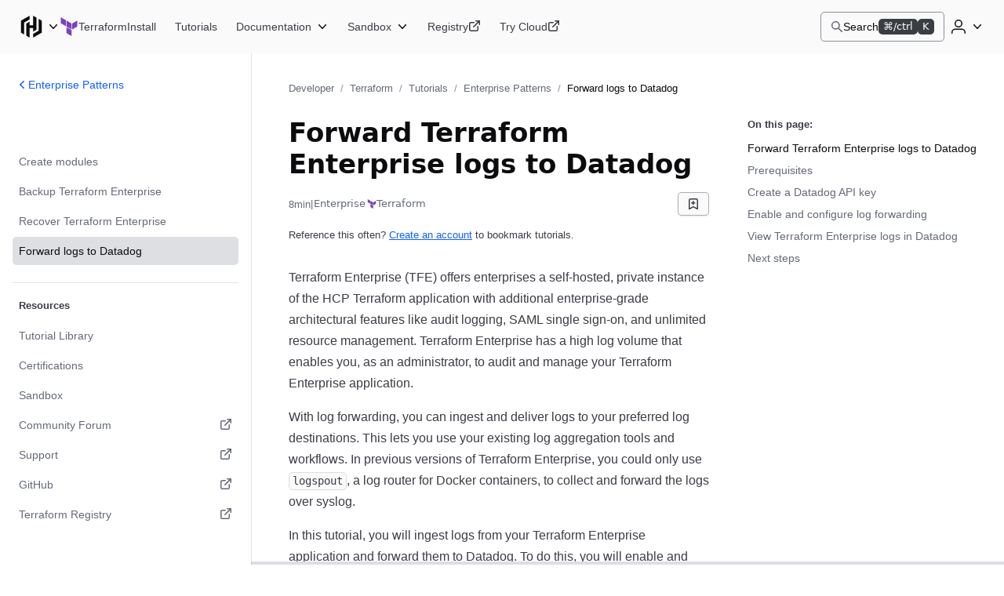

--- FILE ---
content_type: text/html; charset=utf-8
request_url: https://developer.hashicorp.com/terraform/tutorials/recommended-patterns/tfe-log-forwarding
body_size: 30263
content:
<!DOCTYPE html><html lang="en"><head><meta charSet="utf-8"/><title>Forward Terraform Enterprise logs to Datadog | Terraform | HashiCorp Developer</title><meta http-equiv="x-ua-compatible" content="ie=edge"/><meta property="og:locale" content="en_US"/><meta property="og:type" content="website"/><meta property="article:publisher" content="https://www.facebook.com/HashiCorp/"/><meta name="twitter:site" content="@HashiCorp"/><meta name="twitter:card" content="summary_large_image"/><meta name="theme-color" content="#000"/><meta name="description" property="og:description" content="Configure Terraform Enterprise to forward logs to Datadog, then filter audit and application TFE logs."/><meta name="twitter:description" content="Configure Terraform Enterprise to forward logs to Datadog, then filter audit and application TFE logs."/><meta property="og:site_name" content="Forward Terraform Enterprise logs to Datadog | Terraform | HashiCorp Developer"/><meta property="og:title" content="Forward Terraform Enterprise logs to Datadog | Terraform | HashiCorp Developer"/><meta property="og:image" content="https://developer.hashicorp.com/og-image/terraform.jpg"/><link rel="icon" href="/favicon.ico" sizes="48x48"/><link rel="icon" href="/favicon.svg" sizes="any" type="image/svg+xml"/><meta name="viewport" content="width=device-width, initial-scale=1.0"/><meta name="google-site-verification" content="zRQZqfAsOX-ypXfU0mzAIzb5rUvj5fA4Zw2jWJRN-JI"/><meta name="ahrefs-site-verification" content="9d739b21c466a84dae91df1c79396081a9072152e64f765c9390fed6f249fb84"/><meta name="zd-site-verification" content="xnvnvv1i0wl4tf0pzaymb" data-product="hcp"/><meta name="zd-site-verification" content="36fp2i1pj67d8cjtzf4fi9" data-product="terraform"/><meta name="zd-site-verification" content="nbe87kfyp1sck7b13vj1i" data-product="packer"/><meta name="zd-site-verification" content="wvsmmqa1cfb9am9zlwfj" data-product="consul"/><meta name="zd-site-verification" content="cw22oopfwr68ujj0n5pn9i" data-product="boundary"/><meta name="zd-site-verification" content="lkslvganwfgfqfwpdeicgh" data-product="vault"/><meta name="zd-site-verification" content="jl2wp2hoej9rz6c8rmqdns" data-product="nomad"/><meta name="zd-site-verification" content="2eb0cu6xceo73t0038m0tb" data-product="waypoint"/><meta name="zd-site-verification" content="n52xisxdf3higs2q9kuogd" data-product="vagrant"/><meta name="twitter:image" content="https://developer.hashicorp.com/og-image/terraform.jpg"/><link rel="canonical" href="https://developer.hashicorp.com/terraform/tutorials/enterprise/tfe-log-forwarding"/><meta name="robots" content="noindex, nofollow"/><link rel="prefetch" href="https://www.datadoghq-browser-agent.com/datadog-rum-v4.js"/><script type="application/ld+json">[{"@context":"https://schema.org","@type":"BreadcrumbList","itemListElement":[{"@type":"ListItem","position":1,"name":"Developer","item":"https://developer.hashicorp.com/"},{"@type":"ListItem","position":2,"name":"Terraform","item":"https://developer.hashicorp.com/terraform"},{"@type":"ListItem","position":3,"name":"Tutorials","item":"https://developer.hashicorp.com/terraform/tutorials"},{"@type":"ListItem","position":4,"name":"Enterprise Patterns","item":"https://developer.hashicorp.com/terraform/tutorials/recommended-patterns"},{"@type":"ListItem","position":5,"name":"Forward logs to Datadog","item":"https://developer.hashicorp.com/terraform/tutorials/recommended-patterns/tfe-log-forwarding"}]}]</script><meta name="next-head-count" content="33"/><link rel="preload" href="/_next/static/media/d29050812a1756cf-s.p.woff2" as="font" type="font/woff2" crossorigin="anonymous" data-next-font="size-adjust"/><link rel="preload" href="/_next/static/media/d5a42912b4de4242-s.p.woff2" as="font" type="font/woff2" crossorigin="anonymous" data-next-font="size-adjust"/><link rel="preload" href="/_next/static/css/0f7893c21d343207.css?dpl=dpl_DXbuHhkejAFAfQamThqLcXvzDtXT" as="style"/><link rel="stylesheet" href="/_next/static/css/0f7893c21d343207.css?dpl=dpl_DXbuHhkejAFAfQamThqLcXvzDtXT" data-n-g=""/><link rel="preload" href="/_next/static/css/6b3bef328b6893a9.css?dpl=dpl_DXbuHhkejAFAfQamThqLcXvzDtXT" as="style"/><link rel="stylesheet" href="/_next/static/css/6b3bef328b6893a9.css?dpl=dpl_DXbuHhkejAFAfQamThqLcXvzDtXT" data-n-p=""/><link rel="preload" href="/_next/static/css/021c80741029f114.css?dpl=dpl_DXbuHhkejAFAfQamThqLcXvzDtXT" as="style"/><link rel="stylesheet" href="/_next/static/css/021c80741029f114.css?dpl=dpl_DXbuHhkejAFAfQamThqLcXvzDtXT" data-n-p=""/><link rel="preload" href="/_next/static/css/250258225381c709.css?dpl=dpl_DXbuHhkejAFAfQamThqLcXvzDtXT" as="style"/><link rel="stylesheet" href="/_next/static/css/250258225381c709.css?dpl=dpl_DXbuHhkejAFAfQamThqLcXvzDtXT" data-n-p=""/><link rel="preload" href="/_next/static/css/90e688a55404aba7.css?dpl=dpl_DXbuHhkejAFAfQamThqLcXvzDtXT" as="style"/><link rel="stylesheet" href="/_next/static/css/90e688a55404aba7.css?dpl=dpl_DXbuHhkejAFAfQamThqLcXvzDtXT" data-n-p=""/><link rel="preload" href="/_next/static/css/89c4842f98887a53.css?dpl=dpl_DXbuHhkejAFAfQamThqLcXvzDtXT" as="style"/><link rel="stylesheet" href="/_next/static/css/89c4842f98887a53.css?dpl=dpl_DXbuHhkejAFAfQamThqLcXvzDtXT" data-n-p=""/><link rel="preload" href="/_next/static/css/08f814b77e710aa4.css?dpl=dpl_DXbuHhkejAFAfQamThqLcXvzDtXT" as="style"/><link rel="stylesheet" href="/_next/static/css/08f814b77e710aa4.css?dpl=dpl_DXbuHhkejAFAfQamThqLcXvzDtXT" data-n-p=""/><noscript data-n-css=""></noscript><script defer="" nomodule="" src="/_next/static/chunks/polyfills-42372ed130431b0a.js?dpl=dpl_DXbuHhkejAFAfQamThqLcXvzDtXT"></script><script src="/_next/static/chunks/webpack-e7a70c11dde52852.js?dpl=dpl_DXbuHhkejAFAfQamThqLcXvzDtXT" defer=""></script><script src="/_next/static/chunks/framework-f2b655730fee1ac7.js?dpl=dpl_DXbuHhkejAFAfQamThqLcXvzDtXT" defer=""></script><script src="/_next/static/chunks/main-78d7c152f0afa49b.js?dpl=dpl_DXbuHhkejAFAfQamThqLcXvzDtXT" defer=""></script><script src="/_next/static/chunks/pages/_app-d022f061af59d4ae.js?dpl=dpl_DXbuHhkejAFAfQamThqLcXvzDtXT" defer=""></script><script src="/_next/static/chunks/8813-7d4731a5646a6e90.js?dpl=dpl_DXbuHhkejAFAfQamThqLcXvzDtXT" defer=""></script><script src="/_next/static/chunks/4288-d606fa1dbc509e4d.js?dpl=dpl_DXbuHhkejAFAfQamThqLcXvzDtXT" defer=""></script><script src="/_next/static/chunks/5821-7a5410faceddc293.js?dpl=dpl_DXbuHhkejAFAfQamThqLcXvzDtXT" defer=""></script><script src="/_next/static/chunks/9741-90acabe4a25e9b8b.js?dpl=dpl_DXbuHhkejAFAfQamThqLcXvzDtXT" defer=""></script><script src="/_next/static/chunks/5816-80d91521c66de197.js?dpl=dpl_DXbuHhkejAFAfQamThqLcXvzDtXT" defer=""></script><script src="/_next/static/chunks/1752-f6b0429e12b45acd.js?dpl=dpl_DXbuHhkejAFAfQamThqLcXvzDtXT" defer=""></script><script src="/_next/static/chunks/1444-d72e3f91b98d0de5.js?dpl=dpl_DXbuHhkejAFAfQamThqLcXvzDtXT" defer=""></script><script src="/_next/static/chunks/7860-8435cb55db441884.js?dpl=dpl_DXbuHhkejAFAfQamThqLcXvzDtXT" defer=""></script><script src="/_next/static/chunks/177-5f145c565b8fb5f8.js?dpl=dpl_DXbuHhkejAFAfQamThqLcXvzDtXT" defer=""></script><script src="/_next/static/chunks/4840-70a52daca800511f.js?dpl=dpl_DXbuHhkejAFAfQamThqLcXvzDtXT" defer=""></script><script src="/_next/static/chunks/5225-9f49f33d1390d8e3.js?dpl=dpl_DXbuHhkejAFAfQamThqLcXvzDtXT" defer=""></script><script src="/_next/static/chunks/6722-08dd1931f158b3d6.js?dpl=dpl_DXbuHhkejAFAfQamThqLcXvzDtXT" defer=""></script><script src="/_next/static/chunks/8864-f3cdd777438c7d31.js?dpl=dpl_DXbuHhkejAFAfQamThqLcXvzDtXT" defer=""></script><script src="/_next/static/chunks/27-3d24a2f532603f2b.js?dpl=dpl_DXbuHhkejAFAfQamThqLcXvzDtXT" defer=""></script><script src="/_next/static/chunks/2597-3285826af0c8d26b.js?dpl=dpl_DXbuHhkejAFAfQamThqLcXvzDtXT" defer=""></script><script src="/_next/static/chunks/7142-b4224956c36ac715.js?dpl=dpl_DXbuHhkejAFAfQamThqLcXvzDtXT" defer=""></script><script src="/_next/static/chunks/5188-ba3f5ad0c3465fdd.js?dpl=dpl_DXbuHhkejAFAfQamThqLcXvzDtXT" defer=""></script><script src="/_next/static/chunks/pages/%5BproductSlug%5D/tutorials/%5B...tutorialSlug%5D-7039a34459581cac.js?dpl=dpl_DXbuHhkejAFAfQamThqLcXvzDtXT" defer=""></script><script src="/_next/static/rRjJpcAWPnJVGsJbzAr63/_buildManifest.js?dpl=dpl_DXbuHhkejAFAfQamThqLcXvzDtXT" defer=""></script><script src="/_next/static/rRjJpcAWPnJVGsJbzAr63/_ssgManifest.js?dpl=dpl_DXbuHhkejAFAfQamThqLcXvzDtXT" defer=""></script></head><body class="mds-fonts"><div id="__next"><div class="style_root__dZhZu"><a href="https://www.hashicorp.com/conferences/hashiconf#livestream" class="style_linkElem__hCESK"><span class="style_textContainer__6CuI7"><span class="style_tag__jbHGz g-type-body-small-x-strong">HashiConf 2025<!-- --> </span><span class="style_text__rwS0u g-type-body-small">Don&#x27;t miss the live stream of HashiConf Day 2 happening now<span class="style_link__6YYCB g-type-body-small-x-strong"><span class="style_linkText__E8GJf"> <!-- -->View live stream</span><svg xmlns="http://www.w3.org/2000/svg" width="16" height="16" fill="none" viewBox="0 0 16 16" aria-hidden="true"><path fill="currentColor" d="M8.235 4.045a.75.75 0 111.03-1.09l4.5 4.25a.75.75 0 010 1.09l-4.5 4.25a.75.75 0 01-1.03-1.09L11.364 8.5H2.75a.75.75 0 010-1.5h8.614L8.235 4.045z"></path></svg></span></span></span></a></div><script>!function(){try{var d=document.documentElement,n='data-theme',s='setAttribute';var e=localStorage.getItem('theme');if('system'===e||(!e&&true)){var t='(prefers-color-scheme: dark)',m=window.matchMedia(t);if(m.media!==t||m.matches){d.style.colorScheme = 'dark';d[s](n,'dark')}else{d.style.colorScheme = 'light';d[s](n,'light')}}else if(e){d[s](n,e|| '')}if(e==='light'||e==='dark')d.style.colorScheme=e}catch(e){}}()</script><div class="core-dev-dot-layout_root__MT1PZ"><div class="base-layout_root___qiZs" data-layout="base-new"><div class="base-layout_header__XhkxS"><header class="navigation-header_root__oE_HT"><div class="navigation-header_leftSide__V0xlc"><div class="product-page-content_productsDropdown__haUyw"><nav aria-label="Main" data-orientation="horizontal" dir="ltr"><div class="dropdown-menu_root__Hwy5S"><div class="dropdown-menu_activatorWrapper__LxPRt"><button aria-controls="navigation-header-menu-react-aria-1" aria-expanded="false" aria-label="Main menu" class="dropdown-menu_activator__xXb00 g-focus-ring-from-box-shadow-dark product-page-content_productsDropdownButton__bnKKs"><span class="dropdown-menu_activatorLeadingIcon__YQQlH"><svg xmlns="http://www.w3.org/2000/svg" width="24" height="24" fill="none" viewBox="0 0 24 24" aria-hidden="true" class="product-page-content_productsDropdownIcon__gXtly"><g fill="currentColor"><path d="M10.336 1.5L2 6.268v11.456l3.131 1.793V8.061l5.205-2.979V1.5z"></path><path d="M13.664 1.5v9.123h-3.328V7.219L7.203 9.012V20.7l3.133 1.796V13.4h3.328v3.381l3.131-1.793V3.293L13.664 1.5z"></path><path d="M22 17.732L13.664 22.5v-3.582l5.203-2.98V4.484L22 6.276v11.456z"></path></g></svg></span><svg xmlns="http://www.w3.org/2000/svg" width="16" height="16" fill="none" viewBox="0 0 16 16" aria-hidden="true" class="dropdown-menu_activatorTrailingIcon__r_cCd"><path fill="currentColor" fill-rule="evenodd" d="M3.235 5.205a.75.75 0 011.06.03L8 9.158l3.705-3.923a.75.75 0 011.09 1.03l-4.25 4.5a.75.75 0 01-1.09 0l-4.25-4.5a.75.75 0 01.03-1.06z" clip-rule="evenodd"></path></svg></button></div><div class="dropdown-menu_dropdownContainer__AZWxN" id="navigation-header-menu-react-aria-1" style="display:none"><div class="style_root__z3EwE style_productPanel__Z4UFi style_hasSide__15FV8 style_topPromo__SGVhk style_hasSide__ecwjD"><div class="style_mainPanel__MpQn1"><div class="style_promo__e6yXp style_hasSide__635Xt style_topPromo__vRc5s"><div class="style_icon__rYEcI"><svg class="style_flight-icon__rrFs8" aria-hidden="true" fill="currentColor" id=":R1bamjccm:" width="16" height="16" viewBox="0 0 16 16" xmlns="http://www.w3.org/2000/svg"><use href="/_next/static/media/svg-sprite.8ce6dd4a.svg#flight-hashicorp-16"></use></svg></div><div class="style_rightContent__zvciM"><div><div class="style_title__eEtAF">HashiCorp Cloud Platform</div><div class="style_description__ATQzz">Get started in minutes with our cloud products</div></div><a class="style_link__U4Sfy" data-radix-collection-item="" href="/hcp">All HCP Products<svg class="style_flight-icon__rrFs8" aria-hidden="true" fill="currentColor" id=":R1abamjccm:" width="16" height="16" viewBox="0 0 16 16" xmlns="http://www.w3.org/2000/svg"><use href="/_next/static/media/svg-sprite.8ce6dd4a.svg#flight-external-link-16"></use></svg></a></div></div><div class="style_column__9is2G style_hasSide__A3F31"><ul class="style_productCategories__j1h4T"><li class="style_productCategory__9UHKG"><span class="mds-typography-body-300 style_eyebrow__OCUlS">Infrastructure Lifecycle Management</span><ul class="style_productList__uPlTj"><li><a aria-label="Terraform - Manage infrastructure as code" class="style_focusIndicator__uTVwt" data-radix-collection-item="" href="/terraform"><div class="style_productWrapper__ACHaw"><div class="style_productLogo__cTxLO"><svg class="style_flight-icon__rrFs8 style_terraform__nU44i" aria-hidden="true" fill="currentColor" id=":R4pjamjccm:" width="16" height="16" viewBox="0 0 16 16" xmlns="http://www.w3.org/2000/svg"><use href="/_next/static/media/svg-sprite.8ce6dd4a.svg#flight-terraform-fill-16"></use></svg></div><div class="style_productTextContent__o8DJ6"><span>Terraform</span><span class="style_productDesc__bi44f">Manage infrastructure as code</span></div></div></a></li><li><a aria-label="Packer - Build machine images" class="style_focusIndicator__uTVwt" data-radix-collection-item="" href="/packer"><div class="style_productWrapper__ACHaw"><div class="style_productLogo__cTxLO"><svg class="style_flight-icon__rrFs8" aria-hidden="true" fill="currentColor" id=":R59jamjccm:" width="16" height="16" viewBox="0 0 16 16" xmlns="http://www.w3.org/2000/svg"><use href="/_next/static/media/svg-sprite.8ce6dd4a.svg#flight-packer-fill-color-16"></use></svg></div><div class="style_productTextContent__o8DJ6"><span>Packer</span><span class="style_productDesc__bi44f">Build machine images</span></div></div></a></li><li><a aria-label="Nomad - Orchestrate workloads" class="style_focusIndicator__uTVwt" data-radix-collection-item="" href="/nomad"><div class="style_productWrapper__ACHaw"><div class="style_productLogo__cTxLO"><svg class="style_flight-icon__rrFs8" aria-hidden="true" fill="currentColor" id=":R5pjamjccm:" width="16" height="16" viewBox="0 0 16 16" xmlns="http://www.w3.org/2000/svg"><use href="/_next/static/media/svg-sprite.8ce6dd4a.svg#flight-nomad-fill-color-16"></use></svg></div><div class="style_productTextContent__o8DJ6"><span>Nomad</span><span class="style_productDesc__bi44f">Orchestrate workloads</span></div></div></a></li><li><a aria-label="Waypoint - Standardize application patterns" class="style_focusIndicator__uTVwt" data-radix-collection-item="" href="/waypoint"><div class="style_productWrapper__ACHaw"><div class="style_productLogo__cTxLO"><svg class="style_flight-icon__rrFs8" aria-hidden="true" fill="currentColor" id=":R69jamjccm:" width="16" height="16" viewBox="0 0 16 16" xmlns="http://www.w3.org/2000/svg"><use href="/_next/static/media/svg-sprite.8ce6dd4a.svg#flight-waypoint-fill-color-16"></use></svg></div><div class="style_productTextContent__o8DJ6"><span>Waypoint</span><span class="style_productDesc__bi44f">Standardize application patterns</span></div></div></a></li><li><a aria-label="Vagrant - Build developer environments" class="style_focusIndicator__uTVwt" data-radix-collection-item="" href="/vagrant"><div class="style_productWrapper__ACHaw"><div class="style_productLogo__cTxLO"><svg class="style_flight-icon__rrFs8" aria-hidden="true" fill="currentColor" id=":R6pjamjccm:" width="16" height="16" viewBox="0 0 16 16" xmlns="http://www.w3.org/2000/svg"><use href="/_next/static/media/svg-sprite.8ce6dd4a.svg#flight-vagrant-fill-color-16"></use></svg></div><div class="style_productTextContent__o8DJ6"><span>Vagrant</span><span class="style_productDesc__bi44f">Build developer environments</span></div></div></a></li></ul></li><li class="style_productCategory__9UHKG"><span class="mds-typography-body-300 style_eyebrow__OCUlS">Security Lifecycle Management</span><ul class="style_productList__uPlTj"><li><a aria-label="Vault - Centrally manage secrets" class="style_focusIndicator__uTVwt" data-radix-collection-item="" href="/vault"><div class="style_productWrapper__ACHaw"><div class="style_productLogo__cTxLO"><svg class="style_flight-icon__rrFs8" aria-hidden="true" fill="currentColor" id=":R4qjamjccm:" width="16" height="16" viewBox="0 0 16 16" xmlns="http://www.w3.org/2000/svg"><use href="/_next/static/media/svg-sprite.8ce6dd4a.svg#flight-vault-fill-color-16"></use></svg></div><div class="style_productTextContent__o8DJ6"><span>Vault</span><span class="style_productDesc__bi44f">Centrally manage secrets</span></div></div></a></li><li><a aria-label="Boundary - Secure remote access" class="style_focusIndicator__uTVwt" data-radix-collection-item="" href="/boundary"><div class="style_productWrapper__ACHaw"><div class="style_productLogo__cTxLO"><svg class="style_flight-icon__rrFs8" aria-hidden="true" fill="currentColor" id=":R5ajamjccm:" width="16" height="16" viewBox="0 0 16 16" xmlns="http://www.w3.org/2000/svg"><use href="/_next/static/media/svg-sprite.8ce6dd4a.svg#flight-boundary-fill-color-16"></use></svg></div><div class="style_productTextContent__o8DJ6"><span>Boundary</span><span class="style_productDesc__bi44f">Secure remote access</span></div></div></a></li><li><a aria-label="HCP Vault Radar - Scan for embedded secrets" class="style_focusIndicator__uTVwt" data-radix-collection-item="" href="/hcp/docs/vault-radar"><div class="style_productWrapper__ACHaw"><div class="style_productLogo__cTxLO"><svg class="style_flight-icon__rrFs8 style_hcpVaultRadar__nukMV" aria-hidden="true" fill="currentColor" id=":R5qjamjccm:" width="16" height="16" viewBox="0 0 16 16" xmlns="http://www.w3.org/2000/svg"><use href="/_next/static/media/svg-sprite.8ce6dd4a.svg#flight-vault-radar-16"></use></svg></div><div class="style_productTextContent__o8DJ6"><span>HCP Vault Radar</span><span class="style_productDesc__bi44f">Scan for embedded secrets</span></div></div></a></li><li><a aria-label="Consul - Secure network services" class="style_focusIndicator__uTVwt" data-radix-collection-item="" href="/consul"><div class="style_productWrapper__ACHaw"><div class="style_productLogo__cTxLO"><svg class="style_flight-icon__rrFs8" aria-hidden="true" fill="currentColor" id=":R6ajamjccm:" width="16" height="16" viewBox="0 0 16 16" xmlns="http://www.w3.org/2000/svg"><use href="/_next/static/media/svg-sprite.8ce6dd4a.svg#flight-consul-fill-color-16"></use></svg></div><div class="style_productTextContent__o8DJ6"><span>Consul</span><span class="style_productDesc__bi44f">Secure network services</span></div></div></a></li></ul></li></ul></div></div><div class="style_column__9is2G style_sidePanel__qxYNB"><span class="mds-typography-body-200 mds-typography-font-weight-semibold style_sidePanelText__APb7X">Learn</span><ul class="style_sidePanelItems__i8_HV"><li><a aria-label="Certifications - Get HashiCorp certified" class="style_sidePanelItem__j0j0G style_focusIndicator__uTVwt" href="/certifications"><div class="style_iconBackground__fn5_s"><svg class="style_flight-icon__rrFs8" aria-hidden="true" fill="var(--token-color-foreground-faint)" id=":R9lamjccm:" width="16" height="16" viewBox="0 0 16 16" xmlns="http://www.w3.org/2000/svg"><use href="/_next/static/media/svg-sprite.8ce6dd4a.svg#flight-award-16"></use></svg></div><div class="style_sidePanelItemContent__xFcSA"><span class="mds-typography-body-200 mds-typography-font-weight-semibold style_sidePanelText__APb7X">Certifications</span><span class="style_sidePanelItemDesc__UrOLh">Get HashiCorp certified</span></div></a></li><li><a aria-label="Tutorials - Learn HashiCorp products" class="style_sidePanelItem__j0j0G style_focusIndicator__uTVwt" href="/tutorials"><div class="style_iconBackground__fn5_s"><svg class="style_flight-icon__rrFs8" aria-hidden="true" fill="var(--token-color-foreground-faint)" id=":Ralamjccm:" width="16" height="16" viewBox="0 0 16 16" xmlns="http://www.w3.org/2000/svg"><use href="/_next/static/media/svg-sprite.8ce6dd4a.svg#flight-learn-16"></use></svg></div><div class="style_sidePanelItemContent__xFcSA"><span class="mds-typography-body-200 mds-typography-font-weight-semibold style_sidePanelText__APb7X">Tutorials</span><span class="style_sidePanelItemDesc__UrOLh">Learn HashiCorp products</span></div></a></li><li><a aria-label="Validated Patterns - Field-tested patterns for using HashiCorp products" class="style_sidePanelItem__j0j0G style_focusIndicator__uTVwt" href="/validated-patterns"><div class="style_iconBackground__fn5_s"><svg class="style_flight-icon__rrFs8" aria-hidden="true" fill="var(--token-color-foreground-faint)" id=":Rblamjccm:" width="16" height="16" viewBox="0 0 16 16" xmlns="http://www.w3.org/2000/svg"><use href="/_next/static/media/svg-sprite.8ce6dd4a.svg#flight-check-circle-16"></use></svg></div><div class="style_sidePanelItemContent__xFcSA"><span class="mds-typography-body-200 mds-typography-font-weight-semibold style_sidePanelText__APb7X">Validated Patterns</span><span class="style_sidePanelItemDesc__UrOLh">Field-tested patterns for using HashiCorp products</span></div></a></li><li><a aria-label="Well-Architected Framework - Adopt HashiCorp best practices" class="style_sidePanelItem__j0j0G style_focusIndicator__uTVwt" href="/well-architected-framework"><div class="style_iconBackground__fn5_s"><svg class="style_flight-icon__rrFs8" aria-hidden="true" fill="var(--token-color-foreground-faint)" id=":Rclamjccm:" width="16" height="16" viewBox="0 0 16 16" xmlns="http://www.w3.org/2000/svg"><use href="/_next/static/media/svg-sprite.8ce6dd4a.svg#flight-layers-16"></use></svg></div><div class="style_sidePanelItemContent__xFcSA"><span class="mds-typography-body-200 mds-typography-font-weight-semibold style_sidePanelText__APb7X">Well-Architected Framework</span><span class="style_sidePanelItemDesc__UrOLh">Adopt HashiCorp best practices</span></div></a></li></ul></div></div></div></div></nav></div><div class="product-page-content_productLinkAndNav__YTzcr"><a aria-label="Terraform home" class="product-icon-text-link_root__bNTSz g-focus-ring-from-box-shadow-dark" href="/terraform"><div class="product-icon-text-lockup_root__358wV"><svg xmlns="http://www.w3.org/2000/svg" width="16" height="16" fill="none" viewBox="0 0 16 16" aria-hidden="true" class="product-icon-text-lockup_icon__Zp_5o"><g fill="var(--token-color-terraform-brand)"><path d="M1 0v5.05l4.349 2.527V2.526L1 0zM10.175 5.344l-4.35-2.525v5.05l4.35 2.527V5.344zM10.651 10.396V5.344L15 2.819v5.05l-4.349 2.527zM10.174 16l-4.349-2.526v-5.05l4.349 2.525V16z"></path></g></svg><span class="product-icon-text-lockup_text__nHTL7 hds-typography-body-200">Terraform</span></div></a><nav aria-label="Main" data-orientation="horizontal" dir="ltr" class="nav-bar-list-container_nav__C_i0_"><div style="position:relative"><ul data-orientation="horizontal" class="nav-bar-list-container_ul___04HI" dir="ltr"><li><a aria-label="Terraform Install" class="primary-nav-link_root__RXZIC g-focus-ring-from-box-shadow-dark" href="/terraform/install"><span class="text_root__r0DFB hds-typography-body-200 hds-font-weight-medium primary-nav-link_linkText__58O0C">Install</span></a></li><li><a aria-label="Terraform Tutorials" class="primary-nav-link_root__RXZIC g-focus-ring-from-box-shadow-dark" href="/terraform/tutorials"><span class="text_root__r0DFB hds-typography-body-200 hds-font-weight-medium primary-nav-link_linkText__58O0C">Tutorials</span></a></li><li><div class="dropdown-menu_root__Hwy5S"><div class="dropdown-menu_activatorWrapper__LxPRt"><button aria-controls="navigation-header-menu-react-aria-5" aria-expanded="false" aria-label="Terraform Documentation" class="dropdown-menu_activator__xXb00 g-focus-ring-from-box-shadow-dark"><span class="text_root__r0DFB hds-typography-body-200 hds-font-weight-medium dropdown-menu_activatorText__acGRP">Documentation</span><svg xmlns="http://www.w3.org/2000/svg" width="16" height="16" fill="none" viewBox="0 0 16 16" aria-hidden="true" class="dropdown-menu_activatorTrailingIcon__r_cCd"><path fill="currentColor" fill-rule="evenodd" d="M3.235 5.205a.75.75 0 011.06.03L8 9.158l3.705-3.923a.75.75 0 011.09 1.03l-4.25 4.5a.75.75 0 01-1.09 0l-4.25-4.5a.75.75 0 01.03-1.06z" clip-rule="evenodd"></path></svg></button></div><div class="dropdown-menu_dropdownContainer__AZWxN" id="navigation-header-menu-react-aria-5" style="display:none"><div class="dropdown-menu_dropdownContainerInner__pVtz6"><ul class="dropdown-menu_itemGroup__GEq4r dropdown-menu_twoColumns__Q_mWF"><li><a class="dropdown-menu_itemLink__92M_R g-focus-ring-from-box-shadow" href="/terraform/docs"><div class="dropdown-menu_itemLinkContent__PATCl"><div class="dropdown-menu_leftAlignedItemLinkContent__d9pe_"><span class="dropdown-menu_leftAlignedItemLinkContentIcon__Im2L5 primary-nav-submenu_primarySubnavDropdownItemIcon__yZ84X terraform"><svg xmlns="http://www.w3.org/2000/svg" width="16" height="16" fill="none" viewBox="0 0 16 16" aria-hidden="true"><path fill="currentColor" fill-rule="evenodd" d="M4.25 1A2.25 2.25 0 002 3.25v9.5A2.25 2.25 0 004.25 15h8.5c.69 0 1.25-.56 1.25-1.25V2.25C14 1.56 13.44 1 12.75 1h-8.5zM3.5 12.75c0 .414.336.75.75.75h8.25v-2H4.25a.75.75 0 00-.75.75v.5zm0-2.622c.235-.083.487-.128.75-.128h8.25V2.5H4.25a.75.75 0 00-.75.75v6.878z" clip-rule="evenodd"></path></svg></span><span class="text_root__r0DFB hds-typography-body-100 hds-font-weight-regular dropdown-menu_itemText__Ba9wg">Documentation</span></div></div></a></li><li><a class="dropdown-menu_itemLink__92M_R g-focus-ring-from-box-shadow" href="/terraform/intro"><div class="dropdown-menu_itemLinkContent__PATCl"><div class="dropdown-menu_leftAlignedItemLinkContent__d9pe_"><span class="dropdown-menu_leftAlignedItemLinkContentIcon__Im2L5 primary-nav-submenu_primarySubnavDropdownItemIcon__yZ84X terraform"><svg xmlns="http://www.w3.org/2000/svg" width="16" height="16" fill="none" viewBox="0 0 16 16" aria-hidden="true"><path fill="currentColor" fill-rule="evenodd" d="M4.25 1A2.25 2.25 0 002 3.25v9.5A2.25 2.25 0 004.25 15h8.5c.69 0 1.25-.56 1.25-1.25V2.25C14 1.56 13.44 1 12.75 1h-8.5zM3.5 12.75c0 .414.336.75.75.75h8.25v-2H4.25a.75.75 0 00-.75.75v.5zm0-2.622c.235-.083.487-.128.75-.128h8.25V2.5H4.25a.75.75 0 00-.75.75v6.878z" clip-rule="evenodd"></path></svg></span><span class="text_root__r0DFB hds-typography-body-100 hds-font-weight-regular dropdown-menu_itemText__Ba9wg">Intro to Terraform</span></div></div></a></li><li><a class="dropdown-menu_itemLink__92M_R g-focus-ring-from-box-shadow" href="/terraform/language"><div class="dropdown-menu_itemLinkContent__PATCl"><div class="dropdown-menu_leftAlignedItemLinkContent__d9pe_"><span class="dropdown-menu_leftAlignedItemLinkContentIcon__Im2L5 primary-nav-submenu_primarySubnavDropdownItemIcon__yZ84X terraform"><svg xmlns="http://www.w3.org/2000/svg" width="16" height="16" fill="none" viewBox="0 0 16 16" aria-hidden="true"><g fill="currentColor"><path d="M7.22 7.838a.625.625 0 01-.058.882L5.699 10l1.463 1.28a.625.625 0 01-.824.94l-2-1.75a.625.625 0 010-.94l2-1.75a.625.625 0 01.882.058zM8.838 8.72a.625.625 0 01.824-.94l2 1.75a.625.625 0 010 .94l-2 1.75a.625.625 0 01-.824-.94L10.301 10 8.838 8.72z"></path><path fill-rule="evenodd" d="M3.25 0A2.25 2.25 0 001 2.25v11.5A2.25 2.25 0 003.25 16h9.5A2.25 2.25 0 0015 13.75V5.457c0-.331-.132-.65-.366-.884L10.427.366A1.25 1.25 0 009.543 0H3.25zM2.5 2.25a.75.75 0 01.75-.75H9v3.75c0 .414.336.75.75.75h3.75v7.75a.75.75 0 01-.75.75h-9.5a.75.75 0 01-.75-.75V2.25zm9.94 2.25L10.5 2.56V4.5h1.94z" clip-rule="evenodd"></path></g></svg></span><span class="text_root__r0DFB hds-typography-body-100 hds-font-weight-regular dropdown-menu_itemText__Ba9wg">Configuration Language</span></div></div></a></li><li><a class="dropdown-menu_itemLink__92M_R g-focus-ring-from-box-shadow" href="/terraform/cli"><div class="dropdown-menu_itemLinkContent__PATCl"><div class="dropdown-menu_leftAlignedItemLinkContent__d9pe_"><span class="dropdown-menu_leftAlignedItemLinkContentIcon__Im2L5 primary-nav-submenu_primarySubnavDropdownItemIcon__yZ84X terraform"><svg xmlns="http://www.w3.org/2000/svg" width="16" height="16" fill="none" viewBox="0 0 16 16" aria-hidden="true"><g fill="currentColor"><path d="M3.924 5.02a.75.75 0 011.056-.096l3 2.5a.75.75 0 010 1.152l-3 2.5a.75.75 0 11-.96-1.152L6.328 8 4.02 6.076a.75.75 0 01-.096-1.056zM8.25 10.5a.75.75 0 000 1.5h3a.75.75 0 000-1.5h-3z"></path><path fill-rule="evenodd" d="M0 3.25A2.25 2.25 0 012.25 1h11.5A2.25 2.25 0 0116 3.25v9.5A2.25 2.25 0 0113.75 15H2.25A2.25 2.25 0 010 12.75v-9.5zm2.25-.75a.75.75 0 00-.75.75v9.5c0 .414.336.75.75.75h11.5a.75.75 0 00.75-.75v-9.5a.75.75 0 00-.75-.75H2.25z" clip-rule="evenodd"></path></g></svg></span><span class="text_root__r0DFB hds-typography-body-100 hds-font-weight-regular dropdown-menu_itemText__Ba9wg">Terraform CLI</span></div></div></a></li><li><a class="dropdown-menu_itemLink__92M_R g-focus-ring-from-box-shadow" href="/terraform/cloud-docs"><div class="dropdown-menu_itemLinkContent__PATCl"><div class="dropdown-menu_leftAlignedItemLinkContent__d9pe_"><span class="dropdown-menu_leftAlignedItemLinkContentIcon__Im2L5 primary-nav-submenu_primarySubnavDropdownItemIcon__yZ84X terraform"><svg xmlns="http://www.w3.org/2000/svg" width="16" height="16" fill="none" viewBox="0 0 16 16" aria-hidden="true"><path fill="currentColor" fill-rule="evenodd" d="M3.932 2.373a6.041 6.041 0 016.239 1.28 5.998 5.998 0 011.505 2.284h.28c1.071 0 2.1.424 2.858 1.18a4.025 4.025 0 010 5.703A4.051 4.051 0 0111.955 14H6.026a6.037 6.037 0 01-3.186-.906 6.008 6.008 0 01-2.223-2.448 5.982 5.982 0 01.644-6.32 6.02 6.02 0 012.67-1.953zm.526 1.405a4.52 4.52 0 00-2.013 1.47 4.488 4.488 0 001.186 6.572c.716.444 1.542.68 2.386.68h5.938c.676 0 1.324-.268 1.8-.742a2.524 2.524 0 000-3.578 2.551 2.551 0 00-1.8-.743h-.83a.75.75 0 01-.726-.561A4.496 4.496 0 009.14 4.74a4.541 4.541 0 00-4.681-.963z" clip-rule="evenodd"></path></svg></span><span class="text_root__r0DFB hds-typography-body-100 hds-font-weight-regular dropdown-menu_itemText__Ba9wg">HCP Terraform</span></div></div></a></li><li><a class="dropdown-menu_itemLink__92M_R g-focus-ring-from-box-shadow" href="/terraform/enterprise"><div class="dropdown-menu_itemLinkContent__PATCl"><div class="dropdown-menu_leftAlignedItemLinkContent__d9pe_"><span class="dropdown-menu_leftAlignedItemLinkContentIcon__Im2L5 primary-nav-submenu_primarySubnavDropdownItemIcon__yZ84X terraform"><svg xmlns="http://www.w3.org/2000/svg" width="16" height="16" fill="none" viewBox="0 0 16 16" aria-hidden="true"><g fill="currentColor"><path fill-rule="evenodd" d="M1 3.25A2.25 2.25 0 013.25 1h6.5A2.25 2.25 0 0112 3.25v2.112l2.05 1.453A2.25 2.25 0 0115 8.65v5.1c0 .69-.56 1.25-1.25 1.25h-2.5a.748.748 0 01-.75-.751v-11a.75.75 0 00-.75-.75h-6.5a.75.75 0 00-.75.75v11a.75.75 0 01-1.5 0v-11zM12 13.5V7.2l1.184.839a.75.75 0 01.316.612v4.85H12z" clip-rule="evenodd"></path><path d="M4.75 10.55a.7.7 0 00-.7.7v3a.7.7 0 101.4 0v-2.3h2.1v2.3a.7.7 0 101.4 0v-3a.7.7 0 00-.7-.7h-3.5zM4.25 4.75A.75.75 0 015 4h.25a.75.75 0 010 1.5H5a.75.75 0 01-.75-.75zM7.75 4a.75.75 0 000 1.5H8A.75.75 0 008 4h-.25zM4.25 6.75A.75.75 0 015 6h.25a.75.75 0 010 1.5H5a.75.75 0 01-.75-.75zM7.75 6a.75.75 0 000 1.5H8A.75.75 0 008 6h-.25zM4.25 8.75A.75.75 0 015 8h.25a.75.75 0 010 1.5H5a.75.75 0 01-.75-.75zM7.75 8a.75.75 0 000 1.5H8A.75.75 0 008 8h-.25z"></path></g></svg></span><span class="text_root__r0DFB hds-typography-body-100 hds-font-weight-regular dropdown-menu_itemText__Ba9wg">Terraform Enterprise</span></div></div></a></li><li><a class="dropdown-menu_itemLink__92M_R g-focus-ring-from-box-shadow" href="/terraform/mcp-server"><div class="dropdown-menu_itemLinkContent__PATCl"><div class="dropdown-menu_leftAlignedItemLinkContent__d9pe_"><span class="dropdown-menu_leftAlignedItemLinkContentIcon__Im2L5 primary-nav-submenu_primarySubnavDropdownItemIcon__yZ84X terraform"><svg xmlns="http://www.w3.org/2000/svg" width="16" height="16" fill="none" viewBox="0 0 16 16" aria-hidden="true"><path fill="currentColor" fill-rule="evenodd" d="M4.25 1A2.25 2.25 0 002 3.25v9.5A2.25 2.25 0 004.25 15h8.5c.69 0 1.25-.56 1.25-1.25V2.25C14 1.56 13.44 1 12.75 1h-8.5zM3.5 12.75c0 .414.336.75.75.75h8.25v-2H4.25a.75.75 0 00-.75.75v.5zm0-2.622c.235-.083.487-.128.75-.128h8.25V2.5H4.25a.75.75 0 00-.75.75v6.878z" clip-rule="evenodd"></path></svg></span><span class="text_root__r0DFB hds-typography-body-100 hds-font-weight-regular dropdown-menu_itemText__Ba9wg">Terraform MCP Server</span></div><div class="badge__zns82 size-small__8xHdE type-filled__ZaWsu color-highlight__eWwJ5"><div class="text__WoM4W" aria-hidden="false">BETA</div></div></div></a></li><li><a class="dropdown-menu_itemLink__92M_R g-focus-ring-from-box-shadow" href="/terraform/migrate"><div class="dropdown-menu_itemLinkContent__PATCl"><div class="dropdown-menu_leftAlignedItemLinkContent__d9pe_"><span class="dropdown-menu_leftAlignedItemLinkContentIcon__Im2L5 primary-nav-submenu_primarySubnavDropdownItemIcon__yZ84X terraform"><svg xmlns="http://www.w3.org/2000/svg" width="16" height="16" fill="none" viewBox="0 0 16 16" aria-hidden="true"><path fill="currentColor" fill-rule="evenodd" d="M4.25 1A2.25 2.25 0 002 3.25v9.5A2.25 2.25 0 004.25 15h8.5c.69 0 1.25-.56 1.25-1.25V2.25C14 1.56 13.44 1 12.75 1h-8.5zM3.5 12.75c0 .414.336.75.75.75h8.25v-2H4.25a.75.75 0 00-.75.75v.5zm0-2.622c.235-.083.487-.128.75-.128h8.25V2.5H4.25a.75.75 0 00-.75.75v6.878z" clip-rule="evenodd"></path></svg></span><span class="text_root__r0DFB hds-typography-body-100 hds-font-weight-regular dropdown-menu_itemText__Ba9wg">Terraform Migrate</span></div></div></a></li><li><a class="dropdown-menu_itemLink__92M_R g-focus-ring-from-box-shadow" href="/terraform/language/providers"><div class="dropdown-menu_itemLinkContent__PATCl"><div class="dropdown-menu_leftAlignedItemLinkContent__d9pe_"><span class="dropdown-menu_leftAlignedItemLinkContentIcon__Im2L5 primary-nav-submenu_primarySubnavDropdownItemIcon__yZ84X terraform"><svg xmlns="http://www.w3.org/2000/svg" width="16" height="16" fill="none" viewBox="0 0 16 16" aria-hidden="true"><path fill="currentColor" fill-rule="evenodd" d="M8 0a8 8 0 100 16A8 8 0 008 0zm-.5 1.519a6.464 6.464 0 00-2 .48V5.19l2-1.09V1.518zM1.532 7.356A6.491 6.491 0 014 2.876V6.01L1.532 7.356zm.05 1.68L4 7.719v5.406a6.495 6.495 0 01-2.418-4.087zM7.5 11.423l-2 1.143V6.9l2-1.091v5.613zm1.5-.857V4.991L11 3.9v5.522l-2 1.143zm2 .585l-2 1.143v2.13a6.456 6.456 0 002-.655V11.15zm1.5 1.54v-2.397l1.887-1.079A6.488 6.488 0 0112.5 12.69zm0-4.125V3.31a6.482 6.482 0 011.976 4.126L12.5 8.565zm-5 4.585l-1.697.97a6.47 6.47 0 001.697.361V13.15zM9 3.282V1.576a6.455 6.455 0 011.961.636L9 3.282z" clip-rule="evenodd"></path></svg></span><span class="text_root__r0DFB hds-typography-body-100 hds-font-weight-regular dropdown-menu_itemText__Ba9wg">Provider Use</span></div></div></a></li><li><a class="dropdown-menu_itemLink__92M_R g-focus-ring-from-box-shadow" href="/terraform/plugin"><div class="dropdown-menu_itemLinkContent__PATCl"><div class="dropdown-menu_leftAlignedItemLinkContent__d9pe_"><span class="dropdown-menu_leftAlignedItemLinkContentIcon__Im2L5 primary-nav-submenu_primarySubnavDropdownItemIcon__yZ84X terraform"><svg xmlns="http://www.w3.org/2000/svg" width="16" height="16" fill="none" viewBox="0 0 16 16" aria-hidden="true"><path fill="currentColor" fill-rule="evenodd" d="M10.973 1.506a18.567 18.567 0 00-.497-.006A4.024 4.024 0 006.45 5.524c0 .43.095.865.199 1.205.054.18.116.356.192.527v.002a.75.75 0 01-.15.848l-4.937 4.911a.871.871 0 000 1.229.868.868 0 001.227 0L7.896 9.31a.75.75 0 01.847-.151c.17.079.35.139.528.193.34.103.775.198 1.205.198A4.024 4.024 0 0014.5 5.524c0-.177-.002-.338-.006-.483-.208.25-.438.517-.675.774-.32.345-.677.696-1.048.964-.354.257-.82.511-1.339.511-.396 0-.776-.155-1.059-.432L9.142 5.627a1.513 1.513 0 01-.433-1.06c0-.52.257-.985.515-1.34.27-.37.623-.727.97-1.046.258-.237.529-.466.78-.675zm-2.36 9.209l-4.57 4.59A2.37 2.37 0 010 13.633c0-.629.25-1.231.694-1.675v-.001l4.592-4.568a6.887 6.887 0 01-.072-.223 5.77 5.77 0 01-.263-1.64A5.524 5.524 0 0110.476 0c.675 0 1.167.028 1.525.076.331.044.64.115.873.264a.92.92 0 01.374.45.843.843 0 01-.013.625.921.921 0 01-.241.332c-.26.257-.547.487-.829.72-.315.26-.647.535-.957.82a5.953 5.953 0 00-.771.824c-.197.27-.227.415-.227.457 0 .003 0 .006.003.008l1.21 1.211a.013.013 0 00.01.003c.042 0 .189-.03.459-.226.253-.183.532-.45.826-.767.284-.308.56-.638.82-.951.233-.28.463-.564.72-.822a.926.926 0 01.31-.235.841.841 0 01.628-.033.91.91 0 01.467.376c.15.233.22.543.262.87.047.356.075.847.075 1.522a5.524 5.524 0 01-5.524 5.525c-.631 0-1.221-.136-1.64-.263a6.731 6.731 0 01-.222-.071z" clip-rule="evenodd"></path></svg></span><span class="text_root__r0DFB hds-typography-body-100 hds-font-weight-regular dropdown-menu_itemText__Ba9wg">Plugin Development</span></div></div></a></li><li><a class="dropdown-menu_itemLink__92M_R g-focus-ring-from-box-shadow" href="/terraform/registry"><div class="dropdown-menu_itemLinkContent__PATCl"><div class="dropdown-menu_leftAlignedItemLinkContent__d9pe_"><span class="dropdown-menu_leftAlignedItemLinkContentIcon__Im2L5 primary-nav-submenu_primarySubnavDropdownItemIcon__yZ84X terraform"><svg xmlns="http://www.w3.org/2000/svg" width="16" height="16" fill="none" viewBox="0 0 16 16" aria-hidden="true"><g fill="currentColor"><path d="M8 4.25a.75.75 0 01.75.75v2.25H11a.75.75 0 010 1.5H8.75V11a.75.75 0 01-1.5 0V8.75H5a.75.75 0 010-1.5h2.25V5A.75.75 0 018 4.25z"></path><path fill-rule="evenodd" d="M0 8a8 8 0 1116 0A8 8 0 010 8zm8-6.5a6.5 6.5 0 100 13 6.5 6.5 0 000-13z" clip-rule="evenodd"></path></g></svg></span><span class="text_root__r0DFB hds-typography-body-100 hds-font-weight-regular dropdown-menu_itemText__Ba9wg">Registry Publishing</span></div></div></a></li><li><a class="dropdown-menu_itemLink__92M_R g-focus-ring-from-box-shadow" href="/terraform/docs/partnerships"><div class="dropdown-menu_itemLinkContent__PATCl"><div class="dropdown-menu_leftAlignedItemLinkContent__d9pe_"><span class="dropdown-menu_leftAlignedItemLinkContentIcon__Im2L5 primary-nav-submenu_primarySubnavDropdownItemIcon__yZ84X terraform"><svg xmlns="http://www.w3.org/2000/svg" width="16" height="16" fill="none" viewBox="0 0 16 16" aria-hidden="true"><g fill="currentColor"><path fill-rule="evenodd" d="M5 2.75a.75.75 0 00-.53.22l-.78.78H.75a.75.75 0 000 1.5H2v5a.75.75 0 01-.75.75h-.5a.75.75 0 000 1.5h.5a2.25 2.25 0 002.016-1.25h.557l3.063 1.531a2.25 2.25 0 002.254-.14l2.087-1.391h1.507a2.25 2.25 0 002.016 1.25h.5a.75.75 0 000-1.5h-.5a.75.75 0 01-.75-.75v-5h1.25a.75.75 0 000-1.5h-2.94l-.78-.78a.75.75 0 00-.53-.22H5zm-1 2.5h-.5v4.5H4a.75.75 0 01.335.08l3.222 1.61a.75.75 0 00.751-.047l1.652-1.101-.584-.876a.75.75 0 011.248-.832l.777 1.166H12.5v-4.5H12a.75.75 0 01-.53-.22l-.78-.78H8.81L7.065 5.997a.711.711 0 00.971 1.038l.971-.85a.75.75 0 11.988 1.13l-.971.85a2.211 2.211 0 01-3.02-3.229l.686-.686H5.311l-.78.78A.75.75 0 014 5.25z" clip-rule="evenodd"></path><path d="M1.25 9.625a.625.625 0 11-1.25 0 .625.625 0 011.25 0zM16 9.625a.625.625 0 11-1.25 0 .625.625 0 011.25 0z"></path></g></svg></span><span class="text_root__r0DFB hds-typography-body-100 hds-font-weight-regular dropdown-menu_itemText__Ba9wg">Integration Program</span></div></div></a></li></ul></div></div></div></li><li><div class="product-page-content_navDropdown__UZHHM"><nav aria-label="Main" data-orientation="horizontal" dir="ltr"><div class="sandbox-dropdown_root__qb85W theme-dark"><div class="sandbox-dropdown_activatorWrapper__cRYfX"><button aria-controls="sandbox-dropdown-menu-react-aria-18" aria-expanded="false" aria-label="Terraform Sandbox" class="sandbox-dropdown_activator__t6ucA g-focus-ring-from-box-shadow-dark"><span class="text_root__r0DFB hds-typography-body-200 hds-font-weight-medium sandbox-dropdown_activatorText__f_O7x">Sandbox</span><svg xmlns="http://www.w3.org/2000/svg" width="16" height="16" fill="none" viewBox="0 0 16 16" aria-hidden="true" class="sandbox-dropdown_activatorTrailingIcon__GW5W1"><path fill="currentColor" fill-rule="evenodd" d="M3.235 5.205a.75.75 0 011.06.03L8 9.158l3.705-3.923a.75.75 0 011.09 1.03l-4.25 4.5a.75.75 0 01-1.09 0l-4.25-4.5a.75.75 0 01.03-1.06z" clip-rule="evenodd"></path></svg></button></div></div></nav></div></li><li><a aria-label="Terraform Registry" class="primary-nav-link_root__RXZIC g-focus-ring-from-box-shadow-dark" aria-describedby="opens-in-new-tab-label-react-aria-19" target="_blank" href="https://registry.terraform.io/"><span class="text_root__r0DFB hds-typography-body-200 hds-font-weight-medium primary-nav-link_linkText__58O0C">Registry</span><svg xmlns="http://www.w3.org/2000/svg" width="16" height="16" fill="none" viewBox="0 0 16 16" aria-hidden="true"><g fill="currentColor"><path d="M9 .75A.75.75 0 019.75 0h4.5c.206 0 .393.083.529.218l.001.002.002.001A.748.748 0 0115 .75v4.5a.75.75 0 01-1.5 0V2.56L7.28 8.78a.75.75 0 01-1.06-1.06l6.22-6.22H9.75A.75.75 0 019 .75z"></path><path d="M3.25 3.5a.75.75 0 00-.75.75v7.5c0 .414.336.75.75.75h7.5a.75.75 0 00.75-.75v-4a.75.75 0 011.5 0v4A2.25 2.25 0 0110.75 14h-7.5A2.25 2.25 0 011 11.75v-7.5A2.25 2.25 0 013.25 2h4a.75.75 0 010 1.5h-4z"></path></g></svg></a><span class="g-screen-reader-only" id="opens-in-new-tab-label-react-aria-19">(opens in new tab)</span></li><li><a aria-label="Terraform Try Cloud" class="primary-nav-link_root__RXZIC g-focus-ring-from-box-shadow-dark" aria-describedby="opens-in-new-tab-label-react-aria-20" target="_blank" href="https://app.terraform.io/public/signup/account"><span class="text_root__r0DFB hds-typography-body-200 hds-font-weight-medium primary-nav-link_linkText__58O0C">Try Cloud</span><svg xmlns="http://www.w3.org/2000/svg" width="16" height="16" fill="none" viewBox="0 0 16 16" aria-hidden="true"><g fill="currentColor"><path d="M9 .75A.75.75 0 019.75 0h4.5c.206 0 .393.083.529.218l.001.002.002.001A.748.748 0 0115 .75v4.5a.75.75 0 01-1.5 0V2.56L7.28 8.78a.75.75 0 01-1.06-1.06l6.22-6.22H9.75A.75.75 0 019 .75z"></path><path d="M3.25 3.5a.75.75 0 00-.75.75v7.5c0 .414.336.75.75.75h7.5a.75.75 0 00.75-.75v-4a.75.75 0 011.5 0v4A2.25 2.25 0 0110.75 14h-7.5A2.25 2.25 0 011 11.75v-7.5A2.25 2.25 0 013.25 2h4a.75.75 0 010 1.5h-4z"></path></g></svg></a><span class="g-screen-reader-only" id="opens-in-new-tab-label-react-aria-20">(opens in new tab)</span></li></ul></div></nav></div></div><div class="navigation-header_rightSide___Vvh_"><button aria-label="Search" class="command-bar-activator_root__qgVMy g-focus-ring-from-box-shadow-dark"><span class="command-bar-activator_left__ATQTg"><span class="command-bar-activator_leadingIcon__jECP5"><svg xmlns="http://www.w3.org/2000/svg" width="16" height="16" fill="none" viewBox="0 0 16 16" aria-hidden="true"><path fill="currentColor" fill-rule="evenodd" d="M6.344.969a5.375 5.375 0 103.233 9.669l4.174 4.174a.75.75 0 001.06-1.061l-4.173-4.174A5.375 5.375 0 006.344.97zM2.469 6.344a3.875 3.875 0 117.75 0 3.875 3.875 0 01-7.75 0z" clip-rule="evenodd"></path></svg></span><span class="text_root__r0DFB hds-typography-body-200 hds-font-weight-regular command-bar-activator_text__pTZN_">Search</span></span><span class="command-bar-activator_right__XejfJ"><div class="badge__zns82 size-small__8xHdE type-inverted__A3554 color-neutral__6Csf4"><div class="text__WoM4W" aria-hidden="true">⌘/ctrl</div><span class="sr-only">Command or control key</span></div><div class="badge__zns82 size-small__8xHdE type-inverted__A3554 color-neutral__6Csf4"><div class="text__WoM4W" aria-hidden="true">K</div><span class="sr-only">K key</span></div></span></button><div class="navigation-header_authenticationControls__EP1LY"><div class="disclosure_root__rcBaW dropdown-disclosure_root__pzZlN dropdown-disclosure_list-position--right__WP_Kj"><button aria-controls="disclosure-react-aria-21-content" aria-expanded="false" aria-label="User menu" class="disclosure_activator__pORI0 activator_root__pOfAQ dropdown-disclosure_activator__nGgNo navigation-header_userDropdownDisclosureActivator__RayIV g-focus-ring-from-box-shadow-dark activator_hasIcon__5HO6W g-focus-ring-from-box-shadow"><span class="activator_childrenWrapper__kaK0w"><svg xmlns="http://www.w3.org/2000/svg" width="24" height="24" fill="none" viewBox="0 0 24 24" aria-hidden="true"><g fill="currentColor"><path fill-rule="evenodd" d="M12 3a5 5 0 100 10 5 5 0 000-10zM8.5 8a3.5 3.5 0 117 0 3.5 3.5 0 01-7 0z" clip-rule="evenodd"></path><path d="M7.75 14.5A4.75 4.75 0 003 19.25v1a.75.75 0 001.5 0v-1A3.25 3.25 0 017.75 16h8.5a3.25 3.25 0 013.25 3.25v1a.75.75 0 001.5 0v-1a4.75 4.75 0 00-4.75-4.75h-8.5z"></path></g></svg></span><span class="activator_chevronWrapper__4_AVG"><svg xmlns="http://www.w3.org/2000/svg" width="16" height="16" fill="none" viewBox="0 0 16 16" aria-hidden="true"><path fill="currentColor" fill-rule="evenodd" d="M3.235 5.205a.75.75 0 011.06.03L8 9.158l3.705-3.923a.75.75 0 011.09 1.03l-4.25 4.5a.75.75 0 01-1.09 0l-4.25-4.5a.75.75 0 01.03-1.06z" clip-rule="evenodd"></path></svg></span></button><div class="disclosure_contentContainer__QQ4kt dropdown-disclosure_content__ZZRPG undefined" id="disclosure-react-aria-21-content"><ul class="dropdown-disclosure_list__urBXU"><li class="list-item_root__ZdUej"><button class="list-item_button__nXy5K g-focus-ring-from-box-shadow"><span class="text_root__r0DFB hds-typography-body-200 hds-font-weight-medium">Sign in</span></button></li><li class="list-item_root__ZdUej"><a class="list-item_link__l6lDd g-focus-ring-from-box-shadow" href="/sign-up"><span class="text_root__r0DFB hds-typography-body-200 hds-font-weight-medium">Sign up</span></a></li><li class="list-item_root__ZdUej"><hr class="list-item_separator__cBVLs"/></li><li class="list-item_root__ZdUej user-dropdown-switcher_listItem__Q_GIj hds-font-weight-medium"><label class="theme-switcher_label__7Boh2 hds-typography-body-200" for="react-aria-23">Theme</label></li></ul></div></div></div><button aria-label="Open navigation menu" class="navigation-header_mobileMenuButton__74S4w"><svg xmlns="http://www.w3.org/2000/svg" width="24" height="24" fill="none" viewBox="0 0 24 24" aria-hidden="true"><g fill="currentColor"><path d="M2 5.75A.75.75 0 012.75 5h18.5a.75.75 0 010 1.5H2.75A.75.75 0 012 5.75zM2 11.75a.75.75 0 01.75-.75h18.5a.75.75 0 010 1.5H2.75a.75.75 0 01-.75-.75zM2.75 17a.75.75 0 000 1.5h18.5a.75.75 0 000-1.5H2.75z"></path></g></svg></button></div></header></div><div class="base-layout_contentArea__BMvQn"><div class="sidebar-sidecar-layout_root__h5rD8"><div class="mobile-menu-container_root__fPUFu sidebar-sidecar-layout_sidebarContainer__4fcF8"><div class="sidebar-sidecar-layout_sidebarContentWrapper__ftn5q"><div class="sidebar-sidecar-layout_sidePadding__iwNw_"><div class="sidebar_sidebar___fTlC"><div class="sidebar_backToLinkWrapper__F6iLs"><div class="sidebar-back-to-link_root__z_Hj1"><a class="standalone-link_standaloneLink__ahuej g-focus-ring-from-box-shadow standalone-link_primary__ESNCA" href="/terraform/tutorials/recommended-patterns"><div class="standalone-link_standaloneLinkContents__4I2XN standalone-link_medium__J2yVM"><svg xmlns="http://www.w3.org/2000/svg" width="16" height="16" fill="none" viewBox="0 0 16 16" aria-hidden="true"><path fill="currentColor" fill-rule="evenodd" d="M10.795 3.235a.75.75 0 01-.03 1.06L6.842 8l3.923 3.705a.75.75 0 01-1.03 1.09l-4.5-4.25a.75.75 0 010-1.09l4.5-4.25a.75.75 0 011.06.03z" clip-rule="evenodd"></path></svg><span class="standalone-link_text__7GEyG">Enterprise Patterns</span></div></a></div></div><nav aria-labelledby="sidebar-label" class="sidebar_nav__IworY" id="sidebar-nav"><div class="g-screen-reader-only"><h2 class="sidebar-headings_root__tGfxC" id="sidebar-label">Enterprise Patterns</h2></div><div class="tutorial-view-sidebar-content_collectionProgressContainer__QgsA7"></div><ul class="tutorials-sidebar_listRoot__1yGVg"><li><a class="sidebar-nav-menu-item_sidebarNavMenuItem__PiyI8 g-focus-ring-from-box-shadow" href="/terraform/tutorials/recommended-patterns/pattern-module-creation"><span class="text_root__r0DFB hds-typography-body-200 hds-font-weight-regular sidebar-nav-menu-item_navMenuItemLabel__tJHwX">Create modules</span><div class="sidebar-nav-menu-item_rightIconsContainer__hynke"></div></a></li><li><a class="sidebar-nav-menu-item_sidebarNavMenuItem__PiyI8 g-focus-ring-from-box-shadow" href="/terraform/tutorials/recommended-patterns/pattern-backups"><span class="text_root__r0DFB hds-typography-body-200 hds-font-weight-regular sidebar-nav-menu-item_navMenuItemLabel__tJHwX">Backup Terraform Enterprise</span><div class="sidebar-nav-menu-item_rightIconsContainer__hynke"></div></a></li><li><a class="sidebar-nav-menu-item_sidebarNavMenuItem__PiyI8 g-focus-ring-from-box-shadow" href="/terraform/tutorials/recommended-patterns/pattern-recovery"><span class="text_root__r0DFB hds-typography-body-200 hds-font-weight-regular sidebar-nav-menu-item_navMenuItemLabel__tJHwX">Recover Terraform Enterprise</span><div class="sidebar-nav-menu-item_rightIconsContainer__hynke"></div></a></li><li><a aria-current="page" class="sidebar-nav-menu-item_sidebarNavMenuItem__PiyI8 g-focus-ring-from-box-shadow" href="/terraform/tutorials/recommended-patterns/tfe-log-forwarding"><span class="text_root__r0DFB hds-typography-body-200 hds-font-weight-regular sidebar-nav-menu-item_navMenuItemLabel__tJHwX">Forward logs to Datadog</span><div class="sidebar-nav-menu-item_rightIconsContainer__hynke"></div></a></li></ul><hr class="sidebar-horizontal-rule_root__UY7oh"/><ul class="sidebar_navList__4Rg4g"><li><h3 class="sidebar-headings_root__tGfxC">Resources</h3></li><li><a class="sidebar-nav-menu-item_sidebarNavMenuItem__PiyI8 g-focus-ring-from-box-shadow" href="/tutorials/library?product=terraform"><span class="text_root__r0DFB hds-typography-body-200 hds-font-weight-regular sidebar-nav-menu-item_navMenuItemLabel__tJHwX">Tutorial Library</span></a></li><li><a class="sidebar-nav-menu-item_sidebarNavMenuItem__PiyI8 g-focus-ring-from-box-shadow" href="/certifications/infrastructure-automation"><span class="text_root__r0DFB hds-typography-body-200 hds-font-weight-regular sidebar-nav-menu-item_navMenuItemLabel__tJHwX">Certifications</span></a></li><li><a class="sidebar-nav-menu-item_sidebarNavMenuItem__PiyI8 g-focus-ring-from-box-shadow" href="/terraform/sandbox"><span class="text_root__r0DFB hds-typography-body-200 hds-font-weight-regular sidebar-nav-menu-item_navMenuItemLabel__tJHwX">Sandbox</span></a></li><li><a aria-label="Community Forum. Opens in a new tab." class="sidebar-nav-menu-item_sidebarNavMenuItem__PiyI8 g-focus-ring-from-box-shadow" rel="noreferrer noopener" aria-describedby="opens-in-new-tab-label-react-aria-32" target="_blank" href="https://discuss.hashicorp.com/c/terraform-core/27"><span class="text_root__r0DFB hds-typography-body-200 hds-font-weight-regular sidebar-nav-menu-item_navMenuItemLabel__tJHwX">Community Forum</span><div class="sidebar-nav-menu-item_rightIconsContainer__hynke"><svg xmlns="http://www.w3.org/2000/svg" width="16" height="16" fill="none" viewBox="0 0 16 16" aria-hidden="true"><g fill="currentColor"><path d="M9 .75A.75.75 0 019.75 0h4.5c.206 0 .393.083.529.218l.001.002.002.001A.748.748 0 0115 .75v4.5a.75.75 0 01-1.5 0V2.56L7.28 8.78a.75.75 0 01-1.06-1.06l6.22-6.22H9.75A.75.75 0 019 .75z"></path><path d="M3.25 3.5a.75.75 0 00-.75.75v7.5c0 .414.336.75.75.75h7.5a.75.75 0 00.75-.75v-4a.75.75 0 011.5 0v4A2.25 2.25 0 0110.75 14h-7.5A2.25 2.25 0 011 11.75v-7.5A2.25 2.25 0 013.25 2h4a.75.75 0 010 1.5h-4z"></path></g></svg></div></a><span class="g-screen-reader-only" id="opens-in-new-tab-label-react-aria-32">(opens in new tab)</span></li><li><a aria-label="Support. Opens in a new tab." class="sidebar-nav-menu-item_sidebarNavMenuItem__PiyI8 g-focus-ring-from-box-shadow" rel="noreferrer noopener" aria-describedby="opens-in-new-tab-label-react-aria-33" target="_blank" href="https://www.hashicorp.com/customer-success"><span class="text_root__r0DFB hds-typography-body-200 hds-font-weight-regular sidebar-nav-menu-item_navMenuItemLabel__tJHwX">Support</span><div class="sidebar-nav-menu-item_rightIconsContainer__hynke"><svg xmlns="http://www.w3.org/2000/svg" width="16" height="16" fill="none" viewBox="0 0 16 16" aria-hidden="true"><g fill="currentColor"><path d="M9 .75A.75.75 0 019.75 0h4.5c.206 0 .393.083.529.218l.001.002.002.001A.748.748 0 0115 .75v4.5a.75.75 0 01-1.5 0V2.56L7.28 8.78a.75.75 0 01-1.06-1.06l6.22-6.22H9.75A.75.75 0 019 .75z"></path><path d="M3.25 3.5a.75.75 0 00-.75.75v7.5c0 .414.336.75.75.75h7.5a.75.75 0 00.75-.75v-4a.75.75 0 011.5 0v4A2.25 2.25 0 0110.75 14h-7.5A2.25 2.25 0 011 11.75v-7.5A2.25 2.25 0 013.25 2h4a.75.75 0 010 1.5h-4z"></path></g></svg></div></a><span class="g-screen-reader-only" id="opens-in-new-tab-label-react-aria-33">(opens in new tab)</span></li><li><a aria-label="GitHub. Opens in a new tab." class="sidebar-nav-menu-item_sidebarNavMenuItem__PiyI8 g-focus-ring-from-box-shadow" rel="noreferrer noopener" aria-describedby="opens-in-new-tab-label-react-aria-34" target="_blank" href="https://github.com/hashicorp/terraform"><span class="text_root__r0DFB hds-typography-body-200 hds-font-weight-regular sidebar-nav-menu-item_navMenuItemLabel__tJHwX">GitHub</span><div class="sidebar-nav-menu-item_rightIconsContainer__hynke"><svg xmlns="http://www.w3.org/2000/svg" width="16" height="16" fill="none" viewBox="0 0 16 16" aria-hidden="true"><g fill="currentColor"><path d="M9 .75A.75.75 0 019.75 0h4.5c.206 0 .393.083.529.218l.001.002.002.001A.748.748 0 0115 .75v4.5a.75.75 0 01-1.5 0V2.56L7.28 8.78a.75.75 0 01-1.06-1.06l6.22-6.22H9.75A.75.75 0 019 .75z"></path><path d="M3.25 3.5a.75.75 0 00-.75.75v7.5c0 .414.336.75.75.75h7.5a.75.75 0 00.75-.75v-4a.75.75 0 011.5 0v4A2.25 2.25 0 0110.75 14h-7.5A2.25 2.25 0 011 11.75v-7.5A2.25 2.25 0 013.25 2h4a.75.75 0 010 1.5h-4z"></path></g></svg></div></a><span class="g-screen-reader-only" id="opens-in-new-tab-label-react-aria-34">(opens in new tab)</span></li><li><a aria-label="Terraform Registry. Opens in a new tab." class="sidebar-nav-menu-item_sidebarNavMenuItem__PiyI8 g-focus-ring-from-box-shadow" rel="noreferrer noopener" aria-describedby="opens-in-new-tab-label-react-aria-35" target="_blank" href="https://registry.terraform.io/"><span class="text_root__r0DFB hds-typography-body-200 hds-font-weight-regular sidebar-nav-menu-item_navMenuItemLabel__tJHwX">Terraform Registry</span><div class="sidebar-nav-menu-item_rightIconsContainer__hynke"><svg xmlns="http://www.w3.org/2000/svg" width="16" height="16" fill="none" viewBox="0 0 16 16" aria-hidden="true"><g fill="currentColor"><path d="M9 .75A.75.75 0 019.75 0h4.5c.206 0 .393.083.529.218l.001.002.002.001A.748.748 0 0115 .75v4.5a.75.75 0 01-1.5 0V2.56L7.28 8.78a.75.75 0 01-1.06-1.06l6.22-6.22H9.75A.75.75 0 019 .75z"></path><path d="M3.25 3.5a.75.75 0 00-.75.75v7.5c0 .414.336.75.75.75h7.5a.75.75 0 00.75-.75v-4a.75.75 0 011.5 0v4A2.25 2.25 0 0110.75 14h-7.5A2.25 2.25 0 011 11.75v-7.5A2.25 2.25 0 013.25 2h4a.75.75 0 010 1.5h-4z"></path></g></svg></div></a><span class="g-screen-reader-only" id="opens-in-new-tab-label-react-aria-35">(opens in new tab)</span></li></ul></nav></div></div></div></div><div class="sidebar-sidecar-layout_contentWrapper__Z5BK4"><div class="sidebar-sidecar-layout_paddedAreaWrapper___S_Ff"><div class="sidebar-sidecar-layout_breadcrumbContainer__3uz7P"><div><nav aria-label="Breadcrumb" class="breadcrumb-bar_root__wd_C5"><ol class="breadcrumb-bar_listRoot__8eupO"><li class="text_root__r0DFB hds-typography-body-100 hds-font-weight-medium breadcrumb-bar_listItem__2sevd"><a class="breadcrumb-bar_breadcrumbText__JvOrd g-focus-ring-from-box-shadow" href="/">Developer</a></li><li class="text_root__r0DFB hds-typography-body-100 hds-font-weight-medium breadcrumb-bar_listItem__2sevd"><a class="breadcrumb-bar_breadcrumbText__JvOrd g-focus-ring-from-box-shadow" href="/terraform">Terraform</a></li><li class="text_root__r0DFB hds-typography-body-100 hds-font-weight-medium breadcrumb-bar_listItem__2sevd"><a class="breadcrumb-bar_breadcrumbText__JvOrd g-focus-ring-from-box-shadow" href="/terraform/tutorials">Tutorials</a></li><li class="text_root__r0DFB hds-typography-body-100 hds-font-weight-medium breadcrumb-bar_listItem__2sevd"><a class="breadcrumb-bar_breadcrumbText__JvOrd g-focus-ring-from-box-shadow" href="/terraform/tutorials/recommended-patterns">Enterprise Patterns</a></li><li class="text_root__r0DFB hds-typography-body-100 hds-font-weight-medium breadcrumb-bar_listItem__2sevd"><span class="breadcrumb-bar_breadcrumbText__JvOrd g-focus-ring-from-box-shadow" aria-current="page">Forward logs to Datadog</span></li></ol></nav></div></div><div class="sidebar-sidecar-layout_mainAndSidecar__UDm3Z"><main id="main" class="sidebar-sidecar-layout_main__0SN51"><header class="tutorial-meta_header__95LnY"><h1 class="mds-typography-display-expressive-400 mds-typography-font-weight-bold tutorial-meta_heading__GwRAk g-offset-scroll-margin-top" id="tfe-log-forwarding">Forward Terraform Enterprise logs to Datadog</h1><div class="tutorial-meta_meta__32nDc"><ul class="badges_list__SRNdD"><li class="badges_listItem__U5Grt hds-font-weight-medium hds-typography-display-100">8min</li><li class="badges_listItem__U5Grt hds-font-weight-medium hds-typography-display-100 badges_seperator__83Ve8">|</li><li class="badges_listItem__U5Grt hds-font-weight-medium hds-typography-display-100"><div class="badge__zns82 size-small__8xHdE type-filled__ZaWsu color-neutral__6Csf4 badges_badge__md5Sb"><div class="text__WoM4W" aria-hidden="false">Enterprise</div></div></li><li class="badges_listItem__U5Grt hds-font-weight-medium hds-typography-display-100"><div class="badge__zns82 size-small__8xHdE type-filled__ZaWsu color-neutral__6Csf4 badges_badge__md5Sb"><svg class="flight-icon__f6lPO flight-icon-terraform-color display-inline__ItStG" aria-hidden="true" fill="currentColor" id=":Rra2mlajccm:" width="12" height="12" viewBox="0 0 16 16" xmlns="http://www.w3.org/2000/svg"><use href="/_next/static/media/svg-sprite.8ce6dd4a.svg#flight-terraform-color-16"></use></svg><div class="text__WoM4W" aria-hidden="false">Terraform</div></div></li></ul><span class="tutorial-meta_buttonGroup__WYzA4"><button aria-label="Add bookmark" class="button_root__itF9E hds-font-weight-medium button_small__BRkX3 button_secondary__m5f7i" type="button"><svg xmlns="http://www.w3.org/2000/svg" width="16" height="16" fill="none" viewBox="0 0 16 16" aria-hidden="true"><g fill="currentColor"><path d="M7.75 4a.75.75 0 01.75.75V6h1.25a.75.75 0 010 1.5H8.5v1.25a.75.75 0 01-1.5 0V7.5H5.75a.75.75 0 010-1.5H7V4.75A.75.75 0 017.75 4z"></path><path fill-rule="evenodd" d="M2 3.25A2.25 2.25 0 014.25 1h7.5A2.25 2.25 0 0114 3.25v10.83a1 1 0 01-1.478.878L8.12 12.564a.25.25 0 00-.238 0l-4.403 2.394A1 1 0 012 14.08V3.25zm2.25-.75a.75.75 0 00-.75.75v9.989l3.664-1.992a1.75 1.75 0 011.672 0l3.664 1.992V3.25a.75.75 0 00-.75-.75h-7.5z" clip-rule="evenodd"></path></g></svg></button></span></div></header><span data-ref-id="9988cd86-b255-4a67-9060-1dc09517c796_091e0e7a-036c-43da-8186-b4ea8c015b1b"></span><div class="dev-dot-content_root__UJDct hds-typography-body-300"><p class="text_root__r0DFB hds-typography-body-300 hds-font-weight-regular mdx-p_p__ZTJEA">Terraform Enterprise (TFE) offers enterprises a self-hosted, private instance of
the HCP Terraform application with additional enterprise-grade architectural
features like audit logging, SAML single sign-on, and unlimited resource
management. Terraform Enterprise has a high log volume that enables you, as an administrator, to audit and manage your Terraform Enterprise application.</p><p class="text_root__r0DFB hds-typography-body-300 hds-font-weight-regular mdx-p_p__ZTJEA">With log forwarding, you can ingest and deliver logs to your preferred log
destinations. This lets you use your existing log aggregation tools and
workflows. In previous versions of Terraform Enterprise, you could only use
<code class="mdx-inline-code_inlineCode__p_0sy mdx-inline-code_size-200__YiF_7 hds-typography-code-200">logspout</code>, a log router for Docker containers, to collect and forward the logs
over syslog. </p><p class="text_root__r0DFB hds-typography-body-300 hds-font-weight-regular mdx-p_p__ZTJEA">In this tutorial, you will ingest logs from your Terraform Enterprise
application and forward them to Datadog. To do this, you will enable and
configure log forwarding. Then, you will restart the Terraform Enterprise
application to apply your log forwarding configuration. Finally, you will view
your Terraform Enterprise logs and filter them in Datadog.</p><h2 id="prerequisites" class="hds-typography-display-500 hds-font-weight-bold mdx-headings_heading__M6qPe g-offset-scroll-margin-top mdx-headings_h2__9ZcX_"><a class="mdx-heading-permalink_root__2oeix g-focus-ring-from-box-shadow mdx-heading-permalink_h2__CA9g8" aria-label="prerequisites permalink" href="/terraform/tutorials/recommended-patterns/tfe-log-forwarding#prerequisites"><svg xmlns="http://www.w3.org/2000/svg" width="16" height="16" fill="none" viewBox="0 0 16 16" aria-hidden="true" class="mdx-heading-permalink_icon__Sz01O"><g fill="currentColor"><path d="M11.141 1a3.893 3.893 0 00-2.738 1.093L7.314 3.175A.75.75 0 008.372 4.24l1.077-1.07a2.393 2.393 0 013.384 3.382l-1.881 1.88a2.393 2.393 0 01-3.608-.258.75.75 0 00-1.202.899 3.893 3.893 0 005.87.42l1.886-1.886.01-.009A3.893 3.893 0 0011.14 1z"></path><path d="M7.019 5.365a3.893 3.893 0 00-3.032 1.13L2.102 8.382l-.01.01a3.893 3.893 0 005.505 5.504l1.084-1.084a.75.75 0 00-1.06-1.06l-1.07 1.07a2.393 2.393 0 01-3.384-3.384l1.881-1.88a2.393 2.393 0 013.609.258.75.75 0 101.2-.899A3.893 3.893 0 007.02 5.365z"></path></g></svg></a>Prerequisites</h2><p class="text_root__r0DFB hds-typography-body-300 hds-font-weight-regular mdx-p_p__ZTJEA">For this tutorial, you will need:</p><ul class="mdx-lists_listRoot__iVDx9"><li class="mdx-lists_listItem__nkqhg">a Datadog account. If you do not have one, Datadog offers a
<a class="inline-link_root__iIql6 g-focus-ring-from-box-shadow hds-typography-body-300 hds-font-weight-regular inline-link_primary__kGJLJ" href="https://www.datadoghq.com/">14 day free trial</a>. </li><li class="mdx-lists_listItem__nkqhg">a <a class="inline-link_root__iIql6 g-focus-ring-from-box-shadow hds-typography-body-300 hds-font-weight-regular inline-link_primary__kGJLJ" href="/terraform/enterprise">Terraform Enterprise</a>
application version <code class="mdx-inline-code_inlineCode__p_0sy mdx-inline-code_size-200__YiF_7 hds-typography-code-200">v202109-1</code> or later (Standalone or Active/Active deployment).</li></ul><h3 id="connect-to-your-tfe-application" class="hds-typography-display-400 hds-font-weight-bold mdx-headings_heading__M6qPe g-offset-scroll-margin-top mdx-headings_h3__xmS_z"><a class="mdx-heading-permalink_root__2oeix g-focus-ring-from-box-shadow mdx-heading-permalink_h3__SkrrS" aria-label="connect to your tfe application permalink" href="/terraform/tutorials/recommended-patterns/tfe-log-forwarding#connect-to-your-tfe-application"><svg xmlns="http://www.w3.org/2000/svg" width="16" height="16" fill="none" viewBox="0 0 16 16" aria-hidden="true" class="mdx-heading-permalink_icon__Sz01O"><g fill="currentColor"><path d="M11.141 1a3.893 3.893 0 00-2.738 1.093L7.314 3.175A.75.75 0 008.372 4.24l1.077-1.07a2.393 2.393 0 013.384 3.382l-1.881 1.88a2.393 2.393 0 01-3.608-.258.75.75 0 00-1.202.899 3.893 3.893 0 005.87.42l1.886-1.886.01-.009A3.893 3.893 0 0011.14 1z"></path><path d="M7.019 5.365a3.893 3.893 0 00-3.032 1.13L2.102 8.382l-.01.01a3.893 3.893 0 005.505 5.504l1.084-1.084a.75.75 0 00-1.06-1.06l-1.07 1.07a2.393 2.393 0 01-3.384-3.384l1.881-1.88a2.393 2.393 0 013.609.258.75.75 0 101.2-.899A3.893 3.893 0 007.02 5.365z"></path></g></svg></a>Connect to your TFE application</h3><p class="text_root__r0DFB hds-typography-body-300 hds-font-weight-regular mdx-p_p__ZTJEA">You must open a shell session to the server your Terraform Enterprise
application is running on to configure it. Use SSH or your cloud provider&#x27;s
session manager to connect to the Terraform Enterprise application&#x27;s instances.</p><div class="mdx-inline-alert_spacing___QlMF"><div class="inline-alert_default___c6Mu hds-typography-body-200 inline-alert_warning__2yPdZ mdx-inline-alert_typographyOverride__DHnxV"><span class="inline-alert_icon__b_Ema" data-testid="icon"><svg xmlns="http://www.w3.org/2000/svg" width="24" height="24" fill="none" viewBox="0 0 24 24" aria-hidden="true"><g fill="currentColor"><path d="M11 17a1 1 0 011-1h.01a1 1 0 110 2H12a1 1 0 01-1-1zM12.75 8.75a.75.75 0 00-1.5 0v4.5a.75.75 0 001.5 0v-4.5z"></path><path fill-rule="evenodd" d="M10.658 2.366a2.651 2.651 0 012.684 0c.407.239.745.581.984.99l.002.004 8.315 14.46a2.86 2.86 0 01.008 2.758 2.757 2.757 0 01-.976 1.03c-.41.25-.877.386-1.357.392H3.682a2.653 2.653 0 01-1.357-.393 2.757 2.757 0 01-.975-1.029 2.86 2.86 0 01.007-2.758l.006-.01 8.31-14.45.001-.004a2.75 2.75 0 01.984-.99zm.313 1.744v.001L2.665 18.552a1.36 1.36 0 000 1.306c.108.198.262.36.443.47.18.11.382.169.586.172h16.61c.204-.003.406-.061.586-.172.181-.11.335-.272.444-.47a1.361 1.361 0 00-.001-1.306L13.03 4.112l-.001-.002a1.25 1.25 0 00-.446-.45 1.151 1.151 0 00-1.166 0 1.25 1.25 0 00-.446.45z" clip-rule="evenodd"></path></g></svg></span><span class="inline-alert_content__fR9kv" style="overflow:hidden"><p class="inline-alert_title__20wIt">Note</p><span class="inline-alert_description__tisu9"><p class="text_root__r0DFB hds-typography-body-300 hds-font-weight-regular mdx-p_p__ZTJEA"> Run the following steps on every instance of your Terraform
Enterprise application.</p></span></span></div></div><p class="text_root__r0DFB hds-typography-body-300 hds-font-weight-regular mdx-p_p__ZTJEA">Once you have connected to an instance of your Terraform Enterprise application,
switch to the  <code class="mdx-inline-code_inlineCode__p_0sy mdx-inline-code_size-200__YiF_7 hds-typography-code-200">root</code> user. Several commands in this tutorial are only
available to the <code class="mdx-inline-code_inlineCode__p_0sy mdx-inline-code_size-200__YiF_7 hds-typography-code-200">root</code> user.</p><div class="code-block__dOm6M dark__aBMo7 undefined is-standalone__WLWxy language-shellsession mdx-code-blocks_codeBlockMargin__xk4yr"><div class="header__42Fek"></div><div class="body__pLFmP"><pre class="code__J06se" id=":Rb8mlajccm:" style="max-height:auto"><code><span><span class="line-of-code__mDztA line-highlight-first__OMDUP line-highlight-last__qC6nm"><span class="line"><span style="color:var(--code-block-color-cyan)">$</span><span style="color:var(--code-block-color-token)"> sudo su -</span></span>
</span></span></code></pre><button type="button" class="button__gOWvd size-small__kT0Jp icon-only__5c-is color-secondary-white__AseI0 copy-button__uXOTd idle__1ofXr copy-button__nMsTD" aria-label="Copy" aria-describedby=":Rb8mlajccm:"><svg class="flight-icon__f6lPO flight-icon-clipboard-copy display-inline__ItStG" aria-hidden="true" fill="currentColor" id=":R1qb8mlajccm:" width="12" height="12" viewBox="0 0 16 16" xmlns="http://www.w3.org/2000/svg"><use href="/_next/static/media/svg-sprite.8ce6dd4a.svg#flight-clipboard-copy-16"></use></svg></button></div></div><p class="text_root__r0DFB hds-typography-body-300 hds-font-weight-regular mdx-p_p__ZTJEA">Log forwarding requires a Docker version that supports the <code class="mdx-inline-code_inlineCode__p_0sy mdx-inline-code_size-200__YiF_7 hds-typography-code-200">journald</code> logging
driver. Ensure that your Terraform Enterprise application&#x27;s instance has the
<code class="mdx-inline-code_inlineCode__p_0sy mdx-inline-code_size-200__YiF_7 hds-typography-code-200">journald</code> plugin installed.</p><div class="code-block__dOm6M dark__aBMo7 undefined is-standalone__WLWxy language-shellsession mdx-code-blocks_codeBlockMargin__xk4yr"><div class="header__42Fek"></div><div class="body__pLFmP"><pre class="code__J06se" id=":Rd8mlajccm:" style="max-height:auto"><code><span><span class="line-of-code__mDztA line-highlight-first__OMDUP line-highlight-last__qC6nm"><span class="line"><span style="color:var(--code-block-color-cyan)">$</span><span style="color:var(--code-block-color-token)"> docker info --format </span><span style="color:var(--code-block-color-string)">&#x27;{{.Plugins.Log}}&#x27;</span></span>
</span><span class="line-of-code__mDztA line-highlight-first__OMDUP line-highlight-last__qC6nm"><span class="line"><span style="color:var(--code-block-color-token)">[awslogs fluentd gcplogs gelf journald json-file local logentries splunk syslog]</span></span>
</span></span></code></pre><button type="button" class="button__gOWvd size-small__kT0Jp icon-only__5c-is color-secondary-white__AseI0 copy-button__uXOTd idle__1ofXr copy-button__nMsTD" aria-label="Copy" aria-describedby=":Rd8mlajccm:"><svg class="flight-icon__f6lPO flight-icon-clipboard-copy display-inline__ItStG" aria-hidden="true" fill="currentColor" id=":R1qd8mlajccm:" width="12" height="12" viewBox="0 0 16 16" xmlns="http://www.w3.org/2000/svg"><use href="/_next/static/media/svg-sprite.8ce6dd4a.svg#flight-clipboard-copy-16"></use></svg></button></div></div><p class="text_root__r0DFB hds-typography-body-300 hds-font-weight-regular mdx-p_p__ZTJEA">In addition, log forwarding requires a Replicated version 2.52.0+. Verify your
<code class="mdx-inline-code_inlineCode__p_0sy mdx-inline-code_size-200__YiF_7 hds-typography-code-200">replicatedctl</code> version.</p><div class="code-block__dOm6M dark__aBMo7 undefined is-standalone__WLWxy language-shellsession mdx-code-blocks_codeBlockMargin__xk4yr"><div class="header__42Fek"></div><div class="body__pLFmP"><pre class="code__J06se" id=":Rf8mlajccm:" style="max-height:auto"><code><span><span class="line-of-code__mDztA line-highlight-first__OMDUP line-highlight-last__qC6nm"><span class="line"><span style="color:var(--code-block-color-cyan)">$</span><span style="color:var(--code-block-color-token)"> replicatedctl version</span></span>
</span><span class="line-of-code__mDztA line-highlight-first__OMDUP line-highlight-last__qC6nm"><span class="line"><span style="color:var(--code-block-color-token)">Replicated version 2.53.0 (git=&quot;31e1290&quot;, date=&quot;2021-08-07 01:44:26 +0000 UTC&quot;)</span></span>
</span></span></code></pre><button type="button" class="button__gOWvd size-small__kT0Jp icon-only__5c-is color-secondary-white__AseI0 copy-button__uXOTd idle__1ofXr copy-button__nMsTD" aria-label="Copy" aria-describedby=":Rf8mlajccm:"><svg class="flight-icon__f6lPO flight-icon-clipboard-copy display-inline__ItStG" aria-hidden="true" fill="currentColor" id=":R1qf8mlajccm:" width="12" height="12" viewBox="0 0 16 16" xmlns="http://www.w3.org/2000/svg"><use href="/_next/static/media/svg-sprite.8ce6dd4a.svg#flight-clipboard-copy-16"></use></svg></button></div></div><p class="text_root__r0DFB hds-typography-body-300 hds-font-weight-regular mdx-p_p__ZTJEA">If either of these requirements are not satisfied, upgrade to the appropriate
versions before proceeding.</p><h2 id="create-a-datadog-api-key" class="hds-typography-display-500 hds-font-weight-bold mdx-headings_heading__M6qPe g-offset-scroll-margin-top mdx-headings_h2__9ZcX_"><a class="mdx-heading-permalink_root__2oeix g-focus-ring-from-box-shadow mdx-heading-permalink_h2__CA9g8" aria-label="create a datadog api key permalink" href="/terraform/tutorials/recommended-patterns/tfe-log-forwarding#create-a-datadog-api-key"><svg xmlns="http://www.w3.org/2000/svg" width="16" height="16" fill="none" viewBox="0 0 16 16" aria-hidden="true" class="mdx-heading-permalink_icon__Sz01O"><g fill="currentColor"><path d="M11.141 1a3.893 3.893 0 00-2.738 1.093L7.314 3.175A.75.75 0 008.372 4.24l1.077-1.07a2.393 2.393 0 013.384 3.382l-1.881 1.88a2.393 2.393 0 01-3.608-.258.75.75 0 00-1.202.899 3.893 3.893 0 005.87.42l1.886-1.886.01-.009A3.893 3.893 0 0011.14 1z"></path><path d="M7.019 5.365a3.893 3.893 0 00-3.032 1.13L2.102 8.382l-.01.01a3.893 3.893 0 005.505 5.504l1.084-1.084a.75.75 0 00-1.06-1.06l-1.07 1.07a2.393 2.393 0 01-3.384-3.384l1.881-1.88a2.393 2.393 0 013.609.258.75.75 0 101.2-.899A3.893 3.893 0 007.02 5.365z"></path></g></svg></a>Create a Datadog API key</h2><p class="text_root__r0DFB hds-typography-body-300 hds-font-weight-regular mdx-p_p__ZTJEA">In your Datadog dashboard, visit your
<a class="inline-link_root__iIql6 g-focus-ring-from-box-shadow hds-typography-body-300 hds-font-weight-regular inline-link_primary__kGJLJ" href="https://app.datadoghq.com/account/settings#api">API Keys</a> page and click on
&quot;API Keys&quot; to view your API Keys. Create a new API key named
&quot;Terraform Enterprise&quot;.</p><p class="text_root__r0DFB hds-typography-body-300 hds-font-weight-regular mdx-p_p__ZTJEA"><span class="image_root__Kkwm7"><img alt="Create API key named Terraform Enterprise in Datadog" loading="lazy" width="2048" height="984" decoding="async" data-nimg="1" style="color:transparent" srcSet="/_next/image?url=https%3A%2F%2Fcontent.hashicorp.com%2Fapi%2Fassets%3Fproduct%3Dtutorials%26version%3Dmain%26asset%3Dpublic%252Fimg%252Fterraform%252Fapp.datadoghq.com_account_settings.png%26width%3D2048%26height%3D984&amp;w=2048&amp;q=75&amp;dpl=dpl_DXbuHhkejAFAfQamThqLcXvzDtXT 1x, /_next/image?url=https%3A%2F%2Fcontent.hashicorp.com%2Fapi%2Fassets%3Fproduct%3Dtutorials%26version%3Dmain%26asset%3Dpublic%252Fimg%252Fterraform%252Fapp.datadoghq.com_account_settings.png%26width%3D2048%26height%3D984&amp;w=3840&amp;q=75&amp;dpl=dpl_DXbuHhkejAFAfQamThqLcXvzDtXT 2x" src="/_next/image?url=https%3A%2F%2Fcontent.hashicorp.com%2Fapi%2Fassets%3Fproduct%3Dtutorials%26version%3Dmain%26asset%3Dpublic%252Fimg%252Fterraform%252Fapp.datadoghq.com_account_settings.png%26width%3D2048%26height%3D984&amp;w=3840&amp;q=75&amp;dpl=dpl_DXbuHhkejAFAfQamThqLcXvzDtXT"/></span></p><p class="text_root__r0DFB hds-typography-body-300 hds-font-weight-regular mdx-p_p__ZTJEA">Hover over the purple block to view your API key, then store it in a safe place.
You will use the token to forward your Terraform Enterprise logs to Datadog
using this API key.</p><h2 id="enable-and-configure-log-forwarding" class="hds-typography-display-500 hds-font-weight-bold mdx-headings_heading__M6qPe g-offset-scroll-margin-top mdx-headings_h2__9ZcX_"><a class="mdx-heading-permalink_root__2oeix g-focus-ring-from-box-shadow mdx-heading-permalink_h2__CA9g8" aria-label="enable and configure log forwarding permalink" href="/terraform/tutorials/recommended-patterns/tfe-log-forwarding#enable-and-configure-log-forwarding"><svg xmlns="http://www.w3.org/2000/svg" width="16" height="16" fill="none" viewBox="0 0 16 16" aria-hidden="true" class="mdx-heading-permalink_icon__Sz01O"><g fill="currentColor"><path d="M11.141 1a3.893 3.893 0 00-2.738 1.093L7.314 3.175A.75.75 0 008.372 4.24l1.077-1.07a2.393 2.393 0 013.384 3.382l-1.881 1.88a2.393 2.393 0 01-3.608-.258.75.75 0 00-1.202.899 3.893 3.893 0 005.87.42l1.886-1.886.01-.009A3.893 3.893 0 0011.14 1z"></path><path d="M7.019 5.365a3.893 3.893 0 00-3.032 1.13L2.102 8.382l-.01.01a3.893 3.893 0 005.505 5.504l1.084-1.084a.75.75 0 00-1.06-1.06l-1.07 1.07a2.393 2.393 0 01-3.384-3.384l1.881-1.88a2.393 2.393 0 013.609.258.75.75 0 101.2-.899A3.893 3.893 0 007.02 5.365z"></path></g></svg></a>Enable and configure log forwarding</h2><p class="text_root__r0DFB hds-typography-body-300 hds-font-weight-regular mdx-p_p__ZTJEA">Terraform Enterprise&#x27;s log forwarding feature uses
<a class="inline-link_root__iIql6 g-focus-ring-from-box-shadow hds-typography-body-300 hds-font-weight-regular inline-link_primary__kGJLJ" href="https://fluentbit.io">Fluent Bit</a>, an open source log processor and forwarder,
to ingest and deliver logs from Terraform Enterprise to your desired log
destination.</p><div class="mdx-inline-alert_spacing___QlMF"><div class="inline-alert_default___c6Mu hds-typography-body-200 inline-alert_warning__2yPdZ mdx-inline-alert_typographyOverride__DHnxV"><span class="inline-alert_icon__b_Ema" data-testid="icon"><svg xmlns="http://www.w3.org/2000/svg" width="24" height="24" fill="none" viewBox="0 0 24 24" aria-hidden="true"><g fill="currentColor"><path d="M11 17a1 1 0 011-1h.01a1 1 0 110 2H12a1 1 0 01-1-1zM12.75 8.75a.75.75 0 00-1.5 0v4.5a.75.75 0 001.5 0v-4.5z"></path><path fill-rule="evenodd" d="M10.658 2.366a2.651 2.651 0 012.684 0c.407.239.745.581.984.99l.002.004 8.315 14.46a2.86 2.86 0 01.008 2.758 2.757 2.757 0 01-.976 1.03c-.41.25-.877.386-1.357.392H3.682a2.653 2.653 0 01-1.357-.393 2.757 2.757 0 01-.975-1.029 2.86 2.86 0 01.007-2.758l.006-.01 8.31-14.45.001-.004a2.75 2.75 0 01.984-.99zm.313 1.744v.001L2.665 18.552a1.36 1.36 0 000 1.306c.108.198.262.36.443.47.18.11.382.169.586.172h16.61c.204-.003.406-.061.586-.172.181-.11.335-.272.444-.47a1.361 1.361 0 00-.001-1.306L13.03 4.112l-.001-.002a1.25 1.25 0 00-.446-.45 1.151 1.151 0 00-1.166 0 1.25 1.25 0 00-.446.45z" clip-rule="evenodd"></path></g></svg></span><span class="inline-alert_content__fR9kv" style="overflow:hidden"><p class="inline-alert_title__20wIt">Note</p><span class="inline-alert_description__tisu9"><p class="text_root__r0DFB hds-typography-body-300 hds-font-weight-regular mdx-p_p__ZTJEA"> For Active/Active
deployments, you must <strong>enable and configure log forwarding, and restart
all instances</strong> of Terraform Enterprise. Repeat the
steps below for each host.</p></span></span></div></div><h3 id="update-terraform-enterprise-configuration" class="hds-typography-display-400 hds-font-weight-bold mdx-headings_heading__M6qPe g-offset-scroll-margin-top mdx-headings_h3__xmS_z"><a class="mdx-heading-permalink_root__2oeix g-focus-ring-from-box-shadow mdx-heading-permalink_h3__SkrrS" aria-label="update terraform enterprise configuration permalink" href="/terraform/tutorials/recommended-patterns/tfe-log-forwarding#update-terraform-enterprise-configuration"><svg xmlns="http://www.w3.org/2000/svg" width="16" height="16" fill="none" viewBox="0 0 16 16" aria-hidden="true" class="mdx-heading-permalink_icon__Sz01O"><g fill="currentColor"><path d="M11.141 1a3.893 3.893 0 00-2.738 1.093L7.314 3.175A.75.75 0 008.372 4.24l1.077-1.07a2.393 2.393 0 013.384 3.382l-1.881 1.88a2.393 2.393 0 01-3.608-.258.75.75 0 00-1.202.899 3.893 3.893 0 005.87.42l1.886-1.886.01-.009A3.893 3.893 0 0011.14 1z"></path><path d="M7.019 5.365a3.893 3.893 0 00-3.032 1.13L2.102 8.382l-.01.01a3.893 3.893 0 005.505 5.504l1.084-1.084a.75.75 0 00-1.06-1.06l-1.07 1.07a2.393 2.393 0 01-3.384-3.384l1.881-1.88a2.393 2.393 0 013.609.258.75.75 0 101.2-.899A3.893 3.893 0 007.02 5.365z"></path></g></svg></a>Update Terraform Enterprise configuration</h3><p class="text_root__r0DFB hds-typography-body-300 hds-font-weight-regular mdx-p_p__ZTJEA">Terraform Enterprise disables log forwarding by default. To enable and
configure log forwarding, you must set two Terraform Enterprise application
settings.</p><p class="text_root__r0DFB hds-typography-body-300 hds-font-weight-regular mdx-p_p__ZTJEA">On your Terraform Enterprise instance, run the following commands.</p><ol class="mdx-lists_listRoot__iVDx9"><li class="mdx-lists_listItem__nkqhg"><p class="text_root__r0DFB hds-typography-body-300 hds-font-weight-regular mdx-p_p__ZTJEA">Set <code class="mdx-inline-code_inlineCode__p_0sy mdx-inline-code_size-200__YiF_7 hds-typography-code-200">log_forwarding_enable</code> to <code class="mdx-inline-code_inlineCode__p_0sy mdx-inline-code_size-200__YiF_7 hds-typography-code-200">1</code>. This enables log forwarding. </p><div class="mdx-tabs_tabsWrapper__eBd6p"><div><div class="tabs_tabControls__T_UOv tabs_isCheckingOverflow__HYdy4 tabs_showAnchorLine__oSYFX tabs_allowNestedStyles__gpKFS"><div class="tab-button-controls_tabList__ueYEe" role="tablist"><button class="tab-button-controls_tabButton__l1jN9 g-focus-ring-from-box-shadow" aria-controls="panel-0-react-aria-44" aria-selected="true" id="tab-0-react-aria-44" role="tab" tabindex="0" type="button"><span class="tab-button-controls_label__GDzfu hds-typography-body-200">Standalone</span></button><button class="tab-button-controls_tabButton__l1jN9 g-focus-ring-from-box-shadow" aria-controls="panel-1-react-aria-44" aria-selected="false" id="tab-1-react-aria-44" role="tab" tabindex="-1" type="button"><span class="tab-button-controls_label__GDzfu hds-typography-body-200">Active/Active</span></button></div></div><div aria-hidden="false" aria-labelledby="tab-0-react-aria-44" class="tabs_tabPanel__lKCo_ tabs_allowNestedStyles__gpKFS" id="panel-0-react-aria-44" role="tabpanel"><div class="code-block__dOm6M dark__aBMo7 undefined is-standalone__WLWxy language-shellsession mdx-code-blocks_codeBlockMargin__xk4yr"><div class="header__42Fek"></div><div class="body__pLFmP"><pre class="code__J06se" id=":R6ir8mlajccm:" style="max-height:auto"><code><span><span class="line-of-code__mDztA line-highlight-first__OMDUP line-highlight-last__qC6nm"><span class="line"><span style="color:var(--code-block-color-cyan)">$</span><span style="color:var(--code-block-color-token)"> replicatedctl app-config set log_forwarding_enabled --value 1</span></span>
</span><span class="line-of-code__mDztA line-highlight-first__OMDUP line-highlight-last__qC6nm"><span class="line"><span style="color:var(--code-block-color-token)">Config item set successfully</span></span>
</span></span></code></pre><button type="button" class="button__gOWvd size-small__kT0Jp icon-only__5c-is color-secondary-white__AseI0 copy-button__uXOTd idle__1ofXr copy-button__nMsTD" aria-label="Copy" aria-describedby=":R6ir8mlajccm:"><svg class="flight-icon__f6lPO flight-icon-clipboard-copy display-inline__ItStG" aria-hidden="true" fill="currentColor" id=":Remir8mlajccm:" width="12" height="12" viewBox="0 0 16 16" xmlns="http://www.w3.org/2000/svg"><use href="/_next/static/media/svg-sprite.8ce6dd4a.svg#flight-clipboard-copy-16"></use></svg></button></div></div></div><div aria-hidden="true" aria-labelledby="tab-1-react-aria-44" class="tabs_tabPanel__lKCo_ tabs_allowNestedStyles__gpKFS" id="panel-1-react-aria-44" role="tabpanel"><div class="code-block__dOm6M dark__aBMo7 undefined is-standalone__WLWxy language-shellsession mdx-code-blocks_codeBlockMargin__xk4yr"><div class="header__42Fek"></div><div class="body__pLFmP"><pre class="code__J06se" id=":Rair8mlajccm:" style="max-height:auto"><code><span><span class="line-of-code__mDztA line-highlight-first__OMDUP line-highlight-last__qC6nm"><span class="line"><span style="color:var(--code-block-color-cyan)">$</span><span style="color:var(--code-block-color-token)"> tfe-admin app-config -k log_forwarding_enabled -v 1</span></span>
</span><span class="line-of-code__mDztA line-highlight-first__OMDUP line-highlight-last__qC6nm"><span class="line"><span style="color:var(--code-block-color-token)">Running replicatedctl app-config set log_forwarding_enabled --value 1 with job ID 2021-09-14T00:00:00Z on 2 node(s).</span></span>
</span><span class="line-of-code__mDztA line-highlight-first__OMDUP line-highlight-last__qC6nm"><span class="line"><span style="color:var(--code-block-color-token)">You may need to restart the TFE application to see your config changes.</span></span>
</span></span></code></pre><button type="button" class="button__gOWvd size-small__kT0Jp icon-only__5c-is color-secondary-white__AseI0 copy-button__uXOTd idle__1ofXr copy-button__nMsTD" aria-label="Copy" aria-describedby=":Rair8mlajccm:"><svg class="flight-icon__f6lPO flight-icon-clipboard-copy display-inline__ItStG" aria-hidden="true" fill="currentColor" id=":Reqir8mlajccm:" width="12" height="12" viewBox="0 0 16 16" xmlns="http://www.w3.org/2000/svg"><use href="/_next/static/media/svg-sprite.8ce6dd4a.svg#flight-clipboard-copy-16"></use></svg></button></div></div></div></div></div></li><li class="mdx-lists_listItem__nkqhg"><p class="text_root__r0DFB hds-typography-body-300 hds-font-weight-regular mdx-p_p__ZTJEA">Set <code class="mdx-inline-code_inlineCode__p_0sy mdx-inline-code_size-200__YiF_7 hds-typography-code-200">log_forwarding_config</code> to a Fluent Bit configuration specifying the
external destination(s) to forward logs.</p><p class="text_root__r0DFB hds-typography-body-300 hds-font-weight-regular mdx-p_p__ZTJEA">  First, create a file named <code class="mdx-inline-code_inlineCode__p_0sy mdx-inline-code_size-200__YiF_7 hds-typography-code-200">fluent-bit.conf</code> with the following contents.
Update the value of <code class="mdx-inline-code_inlineCode__p_0sy mdx-inline-code_size-200__YiF_7 hds-typography-code-200">apikey</code> with the Datadog API key you created in the
<a class="inline-link_root__iIql6 g-focus-ring-from-box-shadow hds-typography-body-300 hds-font-weight-regular inline-link_primary__kGJLJ" href="/terraform/tutorials/recommended-patterns/tfe-log-forwarding#create-datadog-api-keys">previous section</a>.</p><div class="code-block__dOm6M dark__aBMo7 undefined is-standalone__WLWxy"><div class="header__42Fek"><p class="mds-typography-legacy-body-200 mds-typography-font-weight-semibold title__nX-Ny">fluent-bit.conf</p></div><div class="body__pLFmP"><pre class="code__J06se" id=":Rsr8mlajccm:" style="max-height:auto"><code><span><span class="line-of-code__mDztA line-highlight-first__OMDUP line-highlight-last__qC6nm"><span class="line"><span>[OUTPUT]</span></span>
</span><span class="line-of-code__mDztA line-highlight-first__OMDUP line-highlight-last__qC6nm"><span class="line"><span>    Name        datadog</span></span>
</span><span class="line-of-code__mDztA line-highlight-first__OMDUP line-highlight-last__qC6nm"><span class="line"><span>    Match       *</span></span>
</span><span class="line-of-code__mDztA line-highlight-first__OMDUP line-highlight-last__qC6nm"><span class="line"><span>    Host        http-intake.logs.datadoghq.com</span></span>
</span><span class="line-of-code__mDztA line-highlight-first__OMDUP line-highlight-last__qC6nm"><span class="line"><span>    TLS         on</span></span>
</span><span class="line-of-code__mDztA line-highlight-first__OMDUP line-highlight-last__qC6nm"><span class="line"><span>    compress    gzip</span></span>
</span><span class="line-of-code__mDztA line-highlight-first__OMDUP line-highlight-last__qC6nm"><span class="line"><span>    apikey      00000000000000000000000000000000</span></span>
</span><span class="line-of-code__mDztA line-highlight-first__OMDUP line-highlight-last__qC6nm"><span class="line"><span>    dd_service  terraform_enterprise</span></span>
</span><span class="line-of-code__mDztA line-highlight-first__OMDUP line-highlight-last__qC6nm"><span class="line"><span>    dd_source   docker</span></span>
</span><span class="line-of-code__mDztA line-highlight-first__OMDUP line-highlight-last__qC6nm"><span class="line"><span>    dd_tags     environment:development,owner:engineering</span></span>
</span><span class="line-of-code__mDztA line-highlight-first__OMDUP line-highlight-last__qC6nm">
</span></span></code></pre><button type="button" class="button__gOWvd size-small__kT0Jp icon-only__5c-is color-secondary-white__AseI0 copy-button__uXOTd idle__1ofXr copy-button__nMsTD" aria-label="Copy" aria-describedby=":Rsr8mlajccm:"><svg class="flight-icon__f6lPO flight-icon-clipboard-copy display-inline__ItStG" aria-hidden="true" fill="currentColor" id=":R1qsr8mlajccm:" width="12" height="12" viewBox="0 0 16 16" xmlns="http://www.w3.org/2000/svg"><use href="/_next/static/media/svg-sprite.8ce6dd4a.svg#flight-clipboard-copy-16"></use></svg></button></div></div><p class="text_root__r0DFB hds-typography-body-300 hds-font-weight-regular mdx-p_p__ZTJEA">  Refer to the
<a class="inline-link_root__iIql6 g-focus-ring-from-box-shadow hds-typography-body-300 hds-font-weight-regular inline-link_primary__kGJLJ" href="https://docs.fluentbit.io/manual/pipeline/outputs/datadog">Fluent Bit Datadog documentation</a>
for the full list of configuration parameters.</p><p class="text_root__r0DFB hds-typography-body-300 hds-font-weight-regular mdx-p_p__ZTJEA">  Then, set <code class="mdx-inline-code_inlineCode__p_0sy mdx-inline-code_size-200__YiF_7 hds-typography-code-200">log_forwarding_config</code> to the contents of your <code class="mdx-inline-code_inlineCode__p_0sy mdx-inline-code_size-200__YiF_7 hds-typography-code-200">fluent-bit.conf</code> file.</p><div class="mdx-tabs_tabsWrapper__eBd6p"><div><div class="tabs_tabControls__T_UOv tabs_isCheckingOverflow__HYdy4 tabs_showAnchorLine__oSYFX tabs_allowNestedStyles__gpKFS"><div class="tab-button-controls_tabList__ueYEe" role="tablist"><button class="tab-button-controls_tabButton__l1jN9 g-focus-ring-from-box-shadow" aria-controls="panel-0-react-aria-47" aria-selected="true" id="tab-0-react-aria-47" role="tab" tabindex="0" type="button"><span class="tab-button-controls_label__GDzfu hds-typography-body-200">Standalone</span></button><button class="tab-button-controls_tabButton__l1jN9 g-focus-ring-from-box-shadow" aria-controls="panel-1-react-aria-47" aria-selected="false" id="tab-1-react-aria-47" role="tab" tabindex="-1" type="button"><span class="tab-button-controls_label__GDzfu hds-typography-body-200">Active/Active</span></button></div></div><div aria-hidden="false" aria-labelledby="tab-0-react-aria-47" class="tabs_tabPanel__lKCo_ tabs_allowNestedStyles__gpKFS" id="panel-0-react-aria-47" role="tabpanel"><div class="code-block__dOm6M dark__aBMo7 undefined is-standalone__WLWxy language-shellsession mdx-code-blocks_codeBlockMargin__xk4yr"><div class="header__42Fek"></div><div class="body__pLFmP"><pre class="code__J06se" id=":Rdkr8mlajccm:" style="max-height:auto"><code><span><span class="line-of-code__mDztA line-highlight-first__OMDUP line-highlight-last__qC6nm"><span class="line"><span style="color:var(--code-block-color-cyan)">$</span><span style="color:var(--code-block-color-token)"> replicatedctl app-config set log_forwarding_config --value </span><span style="color:var(--code-block-color-string)">&quot;$(</span><span style="color:var(--code-block-color-function)">cat</span><span style="color:var(--code-block-color-string)"> fluent-bit.conf)&quot;</span></span>
</span><span class="line-of-code__mDztA line-highlight-first__OMDUP line-highlight-last__qC6nm"><span class="line"><span style="color:var(--code-block-color-token)">Config item set successfully</span></span>
</span></span></code></pre><button type="button" class="button__gOWvd size-small__kT0Jp icon-only__5c-is color-secondary-white__AseI0 copy-button__uXOTd idle__1ofXr copy-button__nMsTD" aria-label="Copy" aria-describedby=":Rdkr8mlajccm:"><svg class="flight-icon__f6lPO flight-icon-clipboard-copy display-inline__ItStG" aria-hidden="true" fill="currentColor" id=":Rtdkr8mlajccm:" width="12" height="12" viewBox="0 0 16 16" xmlns="http://www.w3.org/2000/svg"><use href="/_next/static/media/svg-sprite.8ce6dd4a.svg#flight-clipboard-copy-16"></use></svg></button></div></div></div><div aria-hidden="true" aria-labelledby="tab-1-react-aria-47" class="tabs_tabPanel__lKCo_ tabs_allowNestedStyles__gpKFS" id="panel-1-react-aria-47" role="tabpanel"><div class="code-block__dOm6M dark__aBMo7 undefined is-standalone__WLWxy language-shellsession mdx-code-blocks_codeBlockMargin__xk4yr"><div class="header__42Fek"></div><div class="body__pLFmP"><pre class="code__J06se" id=":Rlkr8mlajccm:" style="max-height:auto"><code><span><span class="line-of-code__mDztA line-highlight-first__OMDUP line-highlight-last__qC6nm"><span class="line"><span style="color:var(--code-block-color-cyan)">$</span><span style="color:var(--code-block-color-token)"> tfe-admin app-config -k log_forwarding_config -v </span><span style="color:var(--code-block-color-string)">&quot;$(</span><span style="color:var(--code-block-color-function)">cat</span><span style="color:var(--code-block-color-string)"> fluent-bit.conf)&quot;</span></span>
</span><span class="line-of-code__mDztA line-highlight-first__OMDUP line-highlight-last__qC6nm"><span class="line"><span style="color:var(--code-block-color-token)">Running replicatedctl app-config set log_forwarding_config --value[OUTPUT]</span></span>
</span><span class="line-of-code__mDztA line-highlight-first__OMDUP line-highlight-last__qC6nm"><span class="line"><span style="color:var(--code-block-color-token)">    Name        datadog</span></span>
</span><span class="line-of-code__mDztA line-highlight-first__OMDUP line-highlight-last__qC6nm"><span class="line"><span style="color:var(--code-block-color-token)">    Match       *</span></span>
</span><span class="line-of-code__mDztA line-highlight-first__OMDUP line-highlight-last__qC6nm"><span class="line"><span style="color:var(--code-block-color-token)">    Host        http-intake.logs.datadoghq.com</span></span>
</span><span class="line-of-code__mDztA line-highlight-first__OMDUP line-highlight-last__qC6nm"><span class="line"><span style="color:var(--code-block-color-token)">    TLS         on</span></span>
</span><span class="line-of-code__mDztA line-highlight-first__OMDUP line-highlight-last__qC6nm"><span class="line"><span style="color:var(--code-block-color-token)">    compress    gzip</span></span>
</span><span class="line-of-code__mDztA line-highlight-first__OMDUP line-highlight-last__qC6nm"><span class="line"><span style="color:var(--code-block-color-token)">    apikey      00000000000000000000000000000000</span></span>
</span><span class="line-of-code__mDztA line-highlight-first__OMDUP line-highlight-last__qC6nm"><span class="line"><span style="color:var(--code-block-color-token)">    dd_service  terraform_enterprise</span></span>
</span><span class="line-of-code__mDztA line-highlight-first__OMDUP line-highlight-last__qC6nm"><span class="line"><span style="color:var(--code-block-color-token)">    dd_source   docker</span></span>
</span><span class="line-of-code__mDztA line-highlight-first__OMDUP line-highlight-last__qC6nm"><span class="line"><span style="color:var(--code-block-color-token)">    dd_tags     environment:development,owner:engineering with job ID 2021-09-14T00:00:00Z on 2 node(s).</span></span>
</span><span class="line-of-code__mDztA line-highlight-first__OMDUP line-highlight-last__qC6nm"><span class="line"><span style="color:var(--code-block-color-token)">You may need to restart the TFE application to see your config changes.</span></span>
</span></span></code></pre><button type="button" class="button__gOWvd size-small__kT0Jp icon-only__5c-is color-secondary-white__AseI0 copy-button__uXOTd idle__1ofXr copy-button__nMsTD" aria-label="Copy" aria-describedby=":Rlkr8mlajccm:"><svg class="flight-icon__f6lPO flight-icon-clipboard-copy display-inline__ItStG" aria-hidden="true" fill="currentColor" id=":Rtlkr8mlajccm:" width="12" height="12" viewBox="0 0 16 16" xmlns="http://www.w3.org/2000/svg"><use href="/_next/static/media/svg-sprite.8ce6dd4a.svg#flight-clipboard-copy-16"></use></svg></button></div></div></div></div></div></li></ol><h3 id="verify-terraform-enterprise-configuration" class="hds-typography-display-400 hds-font-weight-bold mdx-headings_heading__M6qPe g-offset-scroll-margin-top mdx-headings_h3__xmS_z"><a class="mdx-heading-permalink_root__2oeix g-focus-ring-from-box-shadow mdx-heading-permalink_h3__SkrrS" aria-label="verify terraform enterprise configuration permalink" href="/terraform/tutorials/recommended-patterns/tfe-log-forwarding#verify-terraform-enterprise-configuration"><svg xmlns="http://www.w3.org/2000/svg" width="16" height="16" fill="none" viewBox="0 0 16 16" aria-hidden="true" class="mdx-heading-permalink_icon__Sz01O"><g fill="currentColor"><path d="M11.141 1a3.893 3.893 0 00-2.738 1.093L7.314 3.175A.75.75 0 008.372 4.24l1.077-1.07a2.393 2.393 0 013.384 3.382l-1.881 1.88a2.393 2.393 0 01-3.608-.258.75.75 0 00-1.202.899 3.893 3.893 0 005.87.42l1.886-1.886.01-.009A3.893 3.893 0 0011.14 1z"></path><path d="M7.019 5.365a3.893 3.893 0 00-3.032 1.13L2.102 8.382l-.01.01a3.893 3.893 0 005.505 5.504l1.084-1.084a.75.75 0 00-1.06-1.06l-1.07 1.07a2.393 2.393 0 01-3.384-3.384l1.881-1.88a2.393 2.393 0 013.609.258.75.75 0 101.2-.899A3.893 3.893 0 007.02 5.365z"></path></g></svg></a>Verify Terraform Enterprise configuration</h3><p class="text_root__r0DFB hds-typography-body-300 hds-font-weight-regular mdx-p_p__ZTJEA">Review your Terraform Enterprise configuration to verify that you have
successfully enabled and configured log forwarding.</p><div class="code-block__dOm6M dark__aBMo7 undefined is-standalone__WLWxy language-shellsession mdx-code-blocks_codeBlockMargin__xk4yr"><div class="header__42Fek"></div><div class="body__pLFmP"><pre class="code__J06se" id=":Ru8mlajccm:" style="max-height:auto"><code><span><span class="line-of-code__mDztA line-highlight-first__OMDUP line-highlight-last__qC6nm"><span class="line"><span style="color:var(--code-block-color-cyan)">$</span><span style="color:var(--code-block-color-token)"> replicatedctl app-config </span><span style="color:var(--code-block-color-keyword)">export</span></span>
</span><span class="line-of-code__mDztA line-highlight-first__OMDUP line-highlight-last__qC6nm"><span class="line"><span style="color:var(--code-block-color-token)">## ...</span></span>
</span><span class="line-of-code__mDztA line-highlight-first__OMDUP line-highlight-last__qC6nm"><span class="line"><span style="color:var(--code-block-color-token)">    &quot;log_forwarding_config&quot;: {</span></span>
</span><span class="line-of-code__mDztA line-highlight-first__OMDUP line-highlight-last__qC6nm"><span class="line"><span style="color:var(--code-block-color-token)">        &quot;value&quot;: &quot;[OUTPUT]\n    Name        datadog\n    Match       *\n    Host        http-intake.logs.datadoghq.com\n    TLS         on\n    compress    gzip\n    apikey      cdf236e8bef680077e2ae6581dd95ca7\n    dd_service  terraform_enterprise\n    dd_source   docker\n    dd_tags     environment:development,owner:engineering&quot;</span></span>
</span><span class="line-of-code__mDztA line-highlight-first__OMDUP line-highlight-last__qC6nm"><span class="line"><span style="color:var(--code-block-color-token)">    },</span></span>
</span><span class="line-of-code__mDztA line-highlight-first__OMDUP line-highlight-last__qC6nm"><span class="line"><span style="color:var(--code-block-color-token)">    &quot;log_forwarding_enabled&quot;: {</span></span>
</span><span class="line-of-code__mDztA line-highlight-first__OMDUP line-highlight-last__qC6nm"><span class="line"><span style="color:var(--code-block-color-token)">        &quot;value&quot;: &quot;1&quot;</span></span>
</span><span class="line-of-code__mDztA line-highlight-first__OMDUP line-highlight-last__qC6nm"><span class="line"><span style="color:var(--code-block-color-token)">    },</span></span>
</span><span class="line-of-code__mDztA line-highlight-first__OMDUP line-highlight-last__qC6nm"><span class="line"><span style="color:var(--code-block-color-token)">## …</span></span>
</span></span></code></pre><button type="button" class="button__gOWvd size-small__kT0Jp icon-only__5c-is color-secondary-white__AseI0 copy-button__uXOTd idle__1ofXr copy-button__nMsTD" aria-label="Copy" aria-describedby=":Ru8mlajccm:"><svg class="flight-icon__f6lPO flight-icon-clipboard-copy display-inline__ItStG" aria-hidden="true" fill="currentColor" id=":R1qu8mlajccm:" width="12" height="12" viewBox="0 0 16 16" xmlns="http://www.w3.org/2000/svg"><use href="/_next/static/media/svg-sprite.8ce6dd4a.svg#flight-clipboard-copy-16"></use></svg></button></div></div><p class="text_root__r0DFB hds-typography-body-300 hds-font-weight-regular mdx-p_p__ZTJEA">Review the output of this command and ensure that <code class="mdx-inline-code_inlineCode__p_0sy mdx-inline-code_size-200__YiF_7 hds-typography-code-200">log_forwarding_enabled</code> is set to <code class="mdx-inline-code_inlineCode__p_0sy mdx-inline-code_size-200__YiF_7 hds-typography-code-200">1</code>
and <code class="mdx-inline-code_inlineCode__p_0sy mdx-inline-code_size-200__YiF_7 hds-typography-code-200">log_forwarding_config</code> set to the contents of <code class="mdx-inline-code_inlineCode__p_0sy mdx-inline-code_size-200__YiF_7 hds-typography-code-200">fluent-bit.conf</code>.</p><h3 id="restart-terraform-enterprise-instance" class="hds-typography-display-400 hds-font-weight-bold mdx-headings_heading__M6qPe g-offset-scroll-margin-top mdx-headings_h3__xmS_z"><a class="mdx-heading-permalink_root__2oeix g-focus-ring-from-box-shadow mdx-heading-permalink_h3__SkrrS" aria-label="restart terraform enterprise instance permalink" href="/terraform/tutorials/recommended-patterns/tfe-log-forwarding#restart-terraform-enterprise-instance"><svg xmlns="http://www.w3.org/2000/svg" width="16" height="16" fill="none" viewBox="0 0 16 16" aria-hidden="true" class="mdx-heading-permalink_icon__Sz01O"><g fill="currentColor"><path d="M11.141 1a3.893 3.893 0 00-2.738 1.093L7.314 3.175A.75.75 0 008.372 4.24l1.077-1.07a2.393 2.393 0 013.384 3.382l-1.881 1.88a2.393 2.393 0 01-3.608-.258.75.75 0 00-1.202.899 3.893 3.893 0 005.87.42l1.886-1.886.01-.009A3.893 3.893 0 0011.14 1z"></path><path d="M7.019 5.365a3.893 3.893 0 00-3.032 1.13L2.102 8.382l-.01.01a3.893 3.893 0 005.505 5.504l1.084-1.084a.75.75 0 00-1.06-1.06l-1.07 1.07a2.393 2.393 0 01-3.384-3.384l1.881-1.88a2.393 2.393 0 013.609.258.75.75 0 101.2-.899A3.893 3.893 0 007.02 5.365z"></path></g></svg></a>Restart Terraform Enterprise instance</h3><p class="text_root__r0DFB hds-typography-body-300 hds-font-weight-regular mdx-p_p__ZTJEA">To apply your log forwarding configuration, you must restart your Terraform
Enterprise application instance.</p><p class="text_root__r0DFB hds-typography-body-300 hds-font-weight-regular mdx-p_p__ZTJEA">First, stop your Terraform Enterprise application instance.</p><div class="code-block__dOm6M dark__aBMo7 undefined is-standalone__WLWxy language-shellsession mdx-code-blocks_codeBlockMargin__xk4yr"><div class="header__42Fek"></div><div class="body__pLFmP"><pre class="code__J06se" id=":R138mlajccm:" style="max-height:auto"><code><span><span class="line-of-code__mDztA line-highlight-first__OMDUP line-highlight-last__qC6nm"><span class="line"><span style="color:var(--code-block-color-cyan)">$</span><span style="color:var(--code-block-color-token)"> replicatedctl app stop</span></span>
</span><span class="line-of-code__mDztA line-highlight-first__OMDUP line-highlight-last__qC6nm"><span class="line"><span style="color:var(--code-block-color-token)">App is stopping</span></span>
</span></span></code></pre><button type="button" class="button__gOWvd size-small__kT0Jp icon-only__5c-is color-secondary-white__AseI0 copy-button__uXOTd idle__1ofXr copy-button__nMsTD" aria-label="Copy" aria-describedby=":R138mlajccm:"><svg class="flight-icon__f6lPO flight-icon-clipboard-copy display-inline__ItStG" aria-hidden="true" fill="currentColor" id=":R1r38mlajccm:" width="12" height="12" viewBox="0 0 16 16" xmlns="http://www.w3.org/2000/svg"><use href="/_next/static/media/svg-sprite.8ce6dd4a.svg#flight-clipboard-copy-16"></use></svg></button></div></div><div class="mdx-inline-alert_spacing___QlMF"><div class="inline-alert_default___c6Mu hds-typography-body-200 mdx-inline-alert_typographyOverride__DHnxV"><span class="inline-alert_icon__b_Ema" data-testid="icon"><svg xmlns="http://www.w3.org/2000/svg" width="24" height="24" fill="none" viewBox="0 0 24 24" aria-hidden="true"><g fill="currentColor"><path d="M12 10.5a.75.75 0 01.75.75v5.5a.75.75 0 01-1.5 0v-5.5a.75.75 0 01.75-.75zM12 7a1 1 0 100 2h.01a1 1 0 100-2H12z"></path><path fill-rule="evenodd" d="M1 12C1 5.925 5.925 1 12 1s11 4.925 11 11-4.925 11-11 11S1 18.075 1 12zm11-9.5a9.5 9.5 0 100 19 9.5 9.5 0 000-19z" clip-rule="evenodd"></path></g></svg></span><span class="inline-alert_content__fR9kv" style="overflow:hidden"><p class="inline-alert_title__20wIt">Tip</p><span class="inline-alert_description__tisu9"><p class="text_root__r0DFB hds-typography-body-300 hds-font-weight-regular mdx-p_p__ZTJEA"> Terraform Enterprise may take a few minutes to restart. Please
ensure your deployment is configured to allow for this downtime.</p></span></span></div></div><p class="text_root__r0DFB hds-typography-body-300 hds-font-weight-regular mdx-p_p__ZTJEA">Verify your Terraform Enterprise instance stopped. The <code class="mdx-inline-code_inlineCode__p_0sy mdx-inline-code_size-200__YiF_7 hds-typography-code-200">State</code> will display
<code class="mdx-inline-code_inlineCode__p_0sy mdx-inline-code_size-200__YiF_7 hds-typography-code-200">stopped</code>.</p><div class="code-block__dOm6M dark__aBMo7 undefined is-standalone__WLWxy language-shellsession mdx-code-blocks_codeBlockMargin__xk4yr"><div class="header__42Fek"></div><div class="body__pLFmP"><pre class="code__J06se" id=":R168mlajccm:" style="max-height:auto"><code><span><span class="line-of-code__mDztA line-highlight-first__OMDUP line-highlight-last__qC6nm"><span class="line"><span style="color:var(--code-block-color-cyan)">$</span><span style="color:var(--code-block-color-token)"> replicatedctl app status</span></span>
</span><span class="line-of-code__mDztA line-highlight-first__OMDUP line-highlight-last__qC6nm"><span class="line"><span style="color:var(--code-block-color-token)">[</span></span>
</span><span class="line-of-code__mDztA line-highlight-first__OMDUP line-highlight-last__qC6nm"><span class="line"><span style="color:var(--code-block-color-token)">    {</span></span>
</span><span class="line-of-code__mDztA line-highlight-first__OMDUP line-highlight-last__qC6nm"><span class="line"><span style="color:var(--code-block-color-token)">        &quot;AppID&quot;: &quot;00000000000000000000000000000000&quot;,</span></span>
</span><span class="line-of-code__mDztA line-highlight-first__OMDUP line-highlight-last__qC6nm"><span class="line"><span style="color:var(--code-block-color-token)">        &quot;Sequence&quot;: 000,</span></span>
</span><span class="line-of-code__mDztA line-highlight-first__OMDUP line-highlight-last__qC6nm"><span class="line"><span style="color:var(--code-block-color-token)">        &quot;PatchSequence&quot;: 0,</span></span>
</span><span class="line-of-code__mDztA line-highlight-first__OMDUP line-highlight-last__qC6nm"><span class="line"><span style="color:var(--code-block-color-token)">        &quot;State&quot;: &quot;stopped&quot;,</span></span>
</span><span class="line-of-code__mDztA line-highlight-first__OMDUP line-highlight-last__qC6nm"><span class="line"><span style="color:var(--code-block-color-token)">        &quot;DesiredState&quot;: &quot;stopped&quot;,</span></span>
</span><span class="line-of-code__mDztA line-highlight-first__OMDUP line-highlight-last__qC6nm"><span class="line"><span style="color:var(--code-block-color-token)">        &quot;Error&quot;: &quot;&quot;,</span></span>
</span><span class="line-of-code__mDztA line-highlight-first__OMDUP line-highlight-last__qC6nm"><span class="line"><span style="color:var(--code-block-color-token)">        &quot;IsCancellable&quot;: true,</span></span>
</span><span class="line-of-code__mDztA line-highlight-first__OMDUP line-highlight-last__qC6nm"><span class="line"><span style="color:var(--code-block-color-token)">        &quot;IsTransitioning&quot;: true,</span></span>
</span><span class="line-of-code__mDztA line-highlight-first__OMDUP line-highlight-last__qC6nm"><span class="line"><span style="color:var(--code-block-color-token)">        &quot;LastModifiedAt&quot;: &quot;2021-09-14T00:00:00.000000000Z&quot;</span></span>
</span><span class="line-of-code__mDztA line-highlight-first__OMDUP line-highlight-last__qC6nm"><span class="line"><span style="color:var(--code-block-color-token)">    }</span></span>
</span><span class="line-of-code__mDztA line-highlight-first__OMDUP line-highlight-last__qC6nm"><span class="line"><span style="color:var(--code-block-color-token)">]</span></span>
</span></span></code></pre><button type="button" class="button__gOWvd size-small__kT0Jp icon-only__5c-is color-secondary-white__AseI0 copy-button__uXOTd idle__1ofXr copy-button__nMsTD" aria-label="Copy" aria-describedby=":R168mlajccm:"><svg class="flight-icon__f6lPO flight-icon-clipboard-copy display-inline__ItStG" aria-hidden="true" fill="currentColor" id=":R1r68mlajccm:" width="12" height="12" viewBox="0 0 16 16" xmlns="http://www.w3.org/2000/svg"><use href="/_next/static/media/svg-sprite.8ce6dd4a.svg#flight-clipboard-copy-16"></use></svg></button></div></div><p class="text_root__r0DFB hds-typography-body-300 hds-font-weight-regular mdx-p_p__ZTJEA">Then, start your Terraform Enterprise application instance.</p><div class="code-block__dOm6M dark__aBMo7 undefined is-standalone__WLWxy language-shellsession mdx-code-blocks_codeBlockMargin__xk4yr"><div class="header__42Fek"></div><div class="body__pLFmP"><pre class="code__J06se" id=":R188mlajccm:" style="max-height:auto"><code><span><span class="line-of-code__mDztA line-highlight-first__OMDUP line-highlight-last__qC6nm"><span class="line"><span style="color:var(--code-block-color-cyan)">$</span><span style="color:var(--code-block-color-token)"> replicatedctl app start</span></span>
</span><span class="line-of-code__mDztA line-highlight-first__OMDUP line-highlight-last__qC6nm"><span class="line"><span style="color:var(--code-block-color-token)">App is starting</span></span>
</span></span></code></pre><button type="button" class="button__gOWvd size-small__kT0Jp icon-only__5c-is color-secondary-white__AseI0 copy-button__uXOTd idle__1ofXr copy-button__nMsTD" aria-label="Copy" aria-describedby=":R188mlajccm:"><svg class="flight-icon__f6lPO flight-icon-clipboard-copy display-inline__ItStG" aria-hidden="true" fill="currentColor" id=":R1r88mlajccm:" width="12" height="12" viewBox="0 0 16 16" xmlns="http://www.w3.org/2000/svg"><use href="/_next/static/media/svg-sprite.8ce6dd4a.svg#flight-clipboard-copy-16"></use></svg></button></div></div><p class="text_root__r0DFB hds-typography-body-300 hds-font-weight-regular mdx-p_p__ZTJEA">Verify your Terraform Enterprise instance started. The <code class="mdx-inline-code_inlineCode__p_0sy mdx-inline-code_size-200__YiF_7 hds-typography-code-200">State</code> will display
<code class="mdx-inline-code_inlineCode__p_0sy mdx-inline-code_size-200__YiF_7 hds-typography-code-200">started</code>.</p><div class="code-block__dOm6M dark__aBMo7 undefined is-standalone__WLWxy language-shellsession mdx-code-blocks_codeBlockMargin__xk4yr"><div class="header__42Fek"></div><div class="body__pLFmP"><pre class="code__J06se" id=":R1a8mlajccm:" style="max-height:auto"><code><span><span class="line-of-code__mDztA line-highlight-first__OMDUP line-highlight-last__qC6nm"><span class="line"><span style="color:var(--code-block-color-cyan)">$</span><span style="color:var(--code-block-color-token)"> replicatedctl app status</span></span>
</span><span class="line-of-code__mDztA line-highlight-first__OMDUP line-highlight-last__qC6nm"><span class="line"><span style="color:var(--code-block-color-token)">[</span></span>
</span><span class="line-of-code__mDztA line-highlight-first__OMDUP line-highlight-last__qC6nm"><span class="line"><span style="color:var(--code-block-color-token)">    {</span></span>
</span><span class="line-of-code__mDztA line-highlight-first__OMDUP line-highlight-last__qC6nm"><span class="line"><span style="color:var(--code-block-color-token)">        &quot;AppID&quot;: &quot;00000000000000000000000000000000&quot;,</span></span>
</span><span class="line-of-code__mDztA line-highlight-first__OMDUP line-highlight-last__qC6nm"><span class="line"><span style="color:var(--code-block-color-token)">        &quot;Sequence&quot;: 000,</span></span>
</span><span class="line-of-code__mDztA line-highlight-first__OMDUP line-highlight-last__qC6nm"><span class="line"><span style="color:var(--code-block-color-token)">        &quot;PatchSequence&quot;: 0,</span></span>
</span><span class="line-of-code__mDztA line-highlight-first__OMDUP line-highlight-last__qC6nm"><span class="line"><span style="color:var(--code-block-color-token)">        &quot;State&quot;: &quot;started&quot;,</span></span>
</span><span class="line-of-code__mDztA line-highlight-first__OMDUP line-highlight-last__qC6nm"><span class="line"><span style="color:var(--code-block-color-token)">        &quot;DesiredState&quot;: &quot;started&quot;,</span></span>
</span><span class="line-of-code__mDztA line-highlight-first__OMDUP line-highlight-last__qC6nm"><span class="line"><span style="color:var(--code-block-color-token)">        &quot;Error&quot;: &quot;&quot;,</span></span>
</span><span class="line-of-code__mDztA line-highlight-first__OMDUP line-highlight-last__qC6nm"><span class="line"><span style="color:var(--code-block-color-token)">        &quot;IsCancellable&quot;: false,</span></span>
</span><span class="line-of-code__mDztA line-highlight-first__OMDUP line-highlight-last__qC6nm"><span class="line"><span style="color:var(--code-block-color-token)">        &quot;IsTransitioning&quot;: false,</span></span>
</span><span class="line-of-code__mDztA line-highlight-first__OMDUP line-highlight-last__qC6nm"><span class="line"><span style="color:var(--code-block-color-token)">        &quot;LastModifiedAt&quot;: &quot;2021-09-14T00:00:00.000000000Z&quot;</span></span>
</span><span class="line-of-code__mDztA line-highlight-first__OMDUP line-highlight-last__qC6nm"><span class="line"><span style="color:var(--code-block-color-token)">    }</span></span>
</span><span class="line-of-code__mDztA line-highlight-first__OMDUP line-highlight-last__qC6nm"><span class="line"><span style="color:var(--code-block-color-token)">]</span></span>
</span></span></code></pre><button type="button" class="button__gOWvd size-small__kT0Jp icon-only__5c-is color-secondary-white__AseI0 copy-button__uXOTd idle__1ofXr copy-button__nMsTD" aria-label="Copy" aria-describedby=":R1a8mlajccm:"><svg class="flight-icon__f6lPO flight-icon-clipboard-copy display-inline__ItStG" aria-hidden="true" fill="currentColor" id=":R1ra8mlajccm:" width="12" height="12" viewBox="0 0 16 16" xmlns="http://www.w3.org/2000/svg"><use href="/_next/static/media/svg-sprite.8ce6dd4a.svg#flight-clipboard-copy-16"></use></svg></button></div></div><h3 id="verify-log-forwarding" class="hds-typography-display-400 hds-font-weight-bold mdx-headings_heading__M6qPe g-offset-scroll-margin-top mdx-headings_h3__xmS_z"><a class="mdx-heading-permalink_root__2oeix g-focus-ring-from-box-shadow mdx-heading-permalink_h3__SkrrS" aria-label="verify log forwarding permalink" href="/terraform/tutorials/recommended-patterns/tfe-log-forwarding#verify-log-forwarding"><svg xmlns="http://www.w3.org/2000/svg" width="16" height="16" fill="none" viewBox="0 0 16 16" aria-hidden="true" class="mdx-heading-permalink_icon__Sz01O"><g fill="currentColor"><path d="M11.141 1a3.893 3.893 0 00-2.738 1.093L7.314 3.175A.75.75 0 008.372 4.24l1.077-1.07a2.393 2.393 0 013.384 3.382l-1.881 1.88a2.393 2.393 0 01-3.608-.258.75.75 0 00-1.202.899 3.893 3.893 0 005.87.42l1.886-1.886.01-.009A3.893 3.893 0 0011.14 1z"></path><path d="M7.019 5.365a3.893 3.893 0 00-3.032 1.13L2.102 8.382l-.01.01a3.893 3.893 0 005.505 5.504l1.084-1.084a.75.75 0 00-1.06-1.06l-1.07 1.07a2.393 2.393 0 01-3.384-3.384l1.881-1.88a2.393 2.393 0 013.609.258.75.75 0 101.2-.899A3.893 3.893 0 007.02 5.365z"></path></g></svg></a>Verify log forwarding</h3><p class="text_root__r0DFB hds-typography-body-300 hds-font-weight-regular mdx-p_p__ZTJEA">Review the Fluent Bit container logs to verify you configured Fluent Bit
correctly.</p><div class="code-block__dOm6M dark__aBMo7 undefined is-standalone__WLWxy language-shellsession mdx-code-blocks_codeBlockMargin__xk4yr"><div class="header__42Fek"></div><div class="body__pLFmP"><pre class="code__J06se" id=":R1d8mlajccm:" style="max-height:auto"><code><span><span class="line-of-code__mDztA line-highlight-first__OMDUP line-highlight-last__qC6nm"><span class="line"><span style="color:var(--code-block-color-cyan)">$</span><span style="color:var(--code-block-color-token)"> docker logs -f tfe-fluent-bit</span></span>
</span><span class="line-of-code__mDztA line-highlight-first__OMDUP line-highlight-last__qC6nm"><span class="line"><span style="color:var(--code-block-color-token)">Fluent Bit v1.8.4</span></span>
</span><span class="line-of-code__mDztA line-highlight-first__OMDUP line-highlight-last__qC6nm"><span class="line"><span style="color:var(--code-block-color-token)">* Copyright (C) 2019-2021 The Fluent Bit Authors</span></span>
</span><span class="line-of-code__mDztA line-highlight-first__OMDUP line-highlight-last__qC6nm"><span class="line"><span style="color:var(--code-block-color-token)">* Copyright (C) 2015-2018 Treasure Data</span></span>
</span><span class="line-of-code__mDztA line-highlight-first__OMDUP line-highlight-last__qC6nm"><span class="line"><span style="color:var(--code-block-color-token)">* Fluent Bit is a CNCF sub-project under the umbrella of Fluentd</span></span>
</span><span class="line-of-code__mDztA line-highlight-first__OMDUP line-highlight-last__qC6nm"><span class="line"><span style="color:var(--code-block-color-token)">* https://fluentbit.io</span></span>
</span><span class="line-of-code__mDztA line-highlight-first__OMDUP line-highlight-last__qC6nm"><span class="line"><span style="color:var(--code-block-color-token)">[2021/09/14 00:00:00] [ info] [engine] started (pid=1)</span></span>
</span><span class="line-of-code__mDztA line-highlight-first__OMDUP line-highlight-last__qC6nm"><span class="line"><span style="color:var(--code-block-color-token)">[2021/09/14 00:00:00] [ info] [storage] version=1.1.1, initializing...</span></span>
</span><span class="line-of-code__mDztA line-highlight-first__OMDUP line-highlight-last__qC6nm"><span class="line"><span style="color:var(--code-block-color-token)">[2021/09/14 00:00:00] [ info] [storage] in-memory</span></span>
</span><span class="line-of-code__mDztA line-highlight-first__OMDUP line-highlight-last__qC6nm"><span class="line"><span style="color:var(--code-block-color-token)">[2021/09/14 00:00:00] [ info] [storage] normal synchronization mode, checksum disabled, max_chunks_up=128</span></span>
</span><span class="line-of-code__mDztA line-highlight-first__OMDUP line-highlight-last__qC6nm"><span class="line"><span style="color:var(--code-block-color-token)">[2021/09/14 00:00:00] [ info] [cmetrics] version=0.2.1</span></span>
</span><span class="line-of-code__mDztA line-highlight-first__OMDUP line-highlight-last__qC6nm"><span class="line"><span style="color:var(--code-block-color-token)">[2021/09/14 00:00:00] [ info] [input:systemd:systemd.0] seek_cursor=s=bed061ae941c4982a30df01d394e7448;i=148... OK</span></span>
</span><span class="line-of-code__mDztA line-highlight-first__OMDUP line-highlight-last__qC6nm"><span class="line"><span style="color:var(--code-block-color-token)">[2021/09/14 00:00:00] [ info] [http_server] listen iface=0.0.0.0 tcp_port=2020</span></span>
</span><span class="line-of-code__mDztA line-highlight-first__OMDUP line-highlight-last__qC6nm"><span class="line"><span style="color:var(--code-block-color-token)">[2021/09/14 00:00:00] [ info] [sp] stream processor started</span></span>
</span><span class="line-of-code__mDztA line-highlight-first__OMDUP line-highlight-last__qC6nm"><span class="line"><span style="color:var(--code-block-color-token)">[2021/09/14 00:00:00] [ info] [output:datadog:datadog.0] https://http-intake.logs.datadoghq.com, port=443, HTTP status=200 payload={}</span></span>
</span><span class="line-of-code__mDztA line-highlight-first__OMDUP line-highlight-last__qC6nm"><span class="line"><span style="color:var(--code-block-color-token)">[2021/09/14 00:00:00] [ info] [output:datadog:datadog.0] https://http-intake.logs.datadoghq.com, port=443, HTTP status=200 payload={}</span></span>
</span><span class="line-of-code__mDztA line-highlight-first__OMDUP line-highlight-last__qC6nm"><span class="line"><span style="color:var(--code-block-color-token)">[2021/09/14 00:00:00] [ info] [output:datadog:datadog.0] https://http-intake.logs.datadoghq.com, port=443, HTTP status=200 payload={}</span></span>
</span></span></code></pre><button type="button" class="button__gOWvd size-small__kT0Jp icon-only__5c-is color-secondary-white__AseI0 copy-button__uXOTd idle__1ofXr copy-button__nMsTD" aria-label="Copy" aria-describedby=":R1d8mlajccm:"><svg class="flight-icon__f6lPO flight-icon-clipboard-copy display-inline__ItStG" aria-hidden="true" fill="currentColor" id=":R1rd8mlajccm:" width="12" height="12" viewBox="0 0 16 16" xmlns="http://www.w3.org/2000/svg"><use href="/_next/static/media/svg-sprite.8ce6dd4a.svg#flight-clipboard-copy-16"></use></svg></button></div></div><p class="text_root__r0DFB hds-typography-body-300 hds-font-weight-regular mdx-p_p__ZTJEA">If the output does not include <code class="mdx-inline-code_inlineCode__p_0sy mdx-inline-code_size-200__YiF_7 hds-typography-code-200">stream processor started</code>, verify that your
<code class="mdx-inline-code_inlineCode__p_0sy mdx-inline-code_size-200__YiF_7 hds-typography-code-200">fluent-bit.conf</code> file uses the API key you created in the
<a class="inline-link_root__iIql6 g-focus-ring-from-box-shadow hds-typography-body-300 hds-font-weight-regular inline-link_primary__kGJLJ" href="/terraform/tutorials/recommended-patterns/tfe-log-forwarding#create-datadog-api-keys">Create Datadog API Keys</a> section.</p><p class="text_root__r0DFB hds-typography-body-300 hds-font-weight-regular mdx-p_p__ZTJEA">Even if log forwarding is misconfigured, the Terraform Enterprise application
will continue to run. Use the <code class="mdx-inline-code_inlineCode__p_0sy mdx-inline-code_size-200__YiF_7 hds-typography-code-200">tfe-fluent-bit</code> container logs to debug and
resolve any errors.</p><h2 id="view-terraform-enterprise-logs-in-datadog" class="hds-typography-display-500 hds-font-weight-bold mdx-headings_heading__M6qPe g-offset-scroll-margin-top mdx-headings_h2__9ZcX_"><a class="mdx-heading-permalink_root__2oeix g-focus-ring-from-box-shadow mdx-heading-permalink_h2__CA9g8" aria-label="view terraform enterprise logs in datadog permalink" href="/terraform/tutorials/recommended-patterns/tfe-log-forwarding#view-terraform-enterprise-logs-in-datadog"><svg xmlns="http://www.w3.org/2000/svg" width="16" height="16" fill="none" viewBox="0 0 16 16" aria-hidden="true" class="mdx-heading-permalink_icon__Sz01O"><g fill="currentColor"><path d="M11.141 1a3.893 3.893 0 00-2.738 1.093L7.314 3.175A.75.75 0 008.372 4.24l1.077-1.07a2.393 2.393 0 013.384 3.382l-1.881 1.88a2.393 2.393 0 01-3.608-.258.75.75 0 00-1.202.899 3.893 3.893 0 005.87.42l1.886-1.886.01-.009A3.893 3.893 0 0011.14 1z"></path><path d="M7.019 5.365a3.893 3.893 0 00-3.032 1.13L2.102 8.382l-.01.01a3.893 3.893 0 005.505 5.504l1.084-1.084a.75.75 0 00-1.06-1.06l-1.07 1.07a2.393 2.393 0 01-3.384-3.384l1.881-1.88a2.393 2.393 0 013.609.258.75.75 0 101.2-.899A3.893 3.893 0 007.02 5.365z"></path></g></svg></a>View Terraform Enterprise logs in Datadog</h2><p class="text_root__r0DFB hds-typography-body-300 hds-font-weight-regular mdx-p_p__ZTJEA">Navigate to the Datadog <a class="inline-link_root__iIql6 g-focus-ring-from-box-shadow hds-typography-body-300 hds-font-weight-regular inline-link_primary__kGJLJ" href="https://app.datadoghq.com/logs">Log page</a>.</p><p class="text_root__r0DFB hds-typography-body-300 hds-font-weight-regular mdx-p_p__ZTJEA">In the search bar, enter <code class="mdx-inline-code_inlineCode__p_0sy mdx-inline-code_size-200__YiF_7 hds-typography-code-200">service:terraform_enterprise</code> and click on the search
icon. Datadog now returns your Terraform Enterprise logs.</p><p class="text_root__r0DFB hds-typography-body-300 hds-font-weight-regular mdx-p_p__ZTJEA"><span class="image_root__Kkwm7"><img alt="Terraform Enterprise logs in Datadog Log dashboard" loading="lazy" width="2048" height="1536" decoding="async" data-nimg="1" style="color:transparent" srcSet="/_next/image?url=https%3A%2F%2Fcontent.hashicorp.com%2Fapi%2Fassets%3Fproduct%3Dtutorials%26version%3Dmain%26asset%3Dpublic%252Fimg%252Fterraform%252Fapp.datadoghq.com_logs.png%26width%3D2048%26height%3D1536&amp;w=2048&amp;q=75&amp;dpl=dpl_DXbuHhkejAFAfQamThqLcXvzDtXT 1x, /_next/image?url=https%3A%2F%2Fcontent.hashicorp.com%2Fapi%2Fassets%3Fproduct%3Dtutorials%26version%3Dmain%26asset%3Dpublic%252Fimg%252Fterraform%252Fapp.datadoghq.com_logs.png%26width%3D2048%26height%3D1536&amp;w=3840&amp;q=75&amp;dpl=dpl_DXbuHhkejAFAfQamThqLcXvzDtXT 2x" src="/_next/image?url=https%3A%2F%2Fcontent.hashicorp.com%2Fapi%2Fassets%3Fproduct%3Dtutorials%26version%3Dmain%26asset%3Dpublic%252Fimg%252Fterraform%252Fapp.datadoghq.com_logs.png%26width%3D2048%26height%3D1536&amp;w=3840&amp;q=75&amp;dpl=dpl_DXbuHhkejAFAfQamThqLcXvzDtXT"/></span></p><p class="text_root__r0DFB hds-typography-body-300 hds-font-weight-regular mdx-p_p__ZTJEA">Terraform Enterprise delivers audit logs and application logs together. Log
forwarding cannot split these logs into separate streams.</p><p class="text_root__r0DFB hds-typography-body-300 hds-font-weight-regular mdx-p_p__ZTJEA">To display only your Terraform Enterprise audit logs, use the following Datadog
search query.</p><div class="code-block__dOm6M dark__aBMo7 undefined is-standalone__WLWxy language-text mdx-code-blocks_codeBlockMargin__xk4yr"><div class="header__42Fek"></div><div class="body__pLFmP"><pre class="code__J06se" id=":R1m8mlajccm:" style="max-height:auto"><code><span><span class="line-of-code__mDztA line-highlight-first__OMDUP line-highlight-last__qC6nm"><span class="line"><span>service:terraform_enterprise  \[ Audit Log \]</span></span>
</span></span></code></pre><button type="button" class="button__gOWvd size-small__kT0Jp icon-only__5c-is color-secondary-white__AseI0 copy-button__uXOTd idle__1ofXr copy-button__nMsTD" aria-label="Copy" aria-describedby=":R1m8mlajccm:"><svg class="flight-icon__f6lPO flight-icon-clipboard-copy display-inline__ItStG" aria-hidden="true" fill="currentColor" id=":R1rm8mlajccm:" width="12" height="12" viewBox="0 0 16 16" xmlns="http://www.w3.org/2000/svg"><use href="/_next/static/media/svg-sprite.8ce6dd4a.svg#flight-clipboard-copy-16"></use></svg></button></div></div><h2 id="next-steps" class="hds-typography-display-500 hds-font-weight-bold mdx-headings_heading__M6qPe g-offset-scroll-margin-top mdx-headings_h2__9ZcX_"><a class="mdx-heading-permalink_root__2oeix g-focus-ring-from-box-shadow mdx-heading-permalink_h2__CA9g8" aria-label="next steps permalink" href="/terraform/tutorials/recommended-patterns/tfe-log-forwarding#next-steps"><svg xmlns="http://www.w3.org/2000/svg" width="16" height="16" fill="none" viewBox="0 0 16 16" aria-hidden="true" class="mdx-heading-permalink_icon__Sz01O"><g fill="currentColor"><path d="M11.141 1a3.893 3.893 0 00-2.738 1.093L7.314 3.175A.75.75 0 008.372 4.24l1.077-1.07a2.393 2.393 0 013.384 3.382l-1.881 1.88a2.393 2.393 0 01-3.608-.258.75.75 0 00-1.202.899 3.893 3.893 0 005.87.42l1.886-1.886.01-.009A3.893 3.893 0 0011.14 1z"></path><path d="M7.019 5.365a3.893 3.893 0 00-3.032 1.13L2.102 8.382l-.01.01a3.893 3.893 0 005.505 5.504l1.084-1.084a.75.75 0 00-1.06-1.06l-1.07 1.07a2.393 2.393 0 01-3.384-3.384l1.881-1.88a2.393 2.393 0 013.609.258.75.75 0 101.2-.899A3.893 3.893 0 007.02 5.365z"></path></g></svg></a>Next steps</h2><p class="text_root__r0DFB hds-typography-body-300 hds-font-weight-regular mdx-p_p__ZTJEA">Congratulations! Over the course of this tutorial, you enabled and configured
Terraform Enterprise log forwarding to Datadog. You also verified log
forwarding and filtered the logs by function in Datadog.</p><p class="text_root__r0DFB hds-typography-body-300 hds-font-weight-regular mdx-p_p__ZTJEA">By using log forwarding, you can use your existing logging tools and workflows
to manage and audit your Terraform Enterprise application. For more information
on topics covered in this tutorial, review the documentation below:</p><ul class="mdx-lists_listRoot__iVDx9"><li class="mdx-lists_listItem__nkqhg"><p class="text_root__r0DFB hds-typography-body-300 hds-font-weight-regular mdx-p_p__ZTJEA">Visit the <a class="inline-link_root__iIql6 g-focus-ring-from-box-shadow hds-typography-body-300 hds-font-weight-regular inline-link_primary__kGJLJ" href="/terraform/enterprise/replicated/monitoring/logging">Terraform Enterprise Log Forwarding documentation</a>
to learn more about log forwarding and to find Fluent Bit configuration for
other <a class="inline-link_root__iIql6 g-focus-ring-from-box-shadow hds-typography-body-300 hds-font-weight-regular inline-link_primary__kGJLJ" href="/terraform/enterprise/replicated/monitoring/logging#supported-external-destinations">supported log destinations</a>,
including but not limited to Amazon CloudWatch, Azure Log Analytics, Google
Cloud Platform Cloud Logging, Splunk and more.</p></li><li class="mdx-lists_listItem__nkqhg"><p class="text_root__r0DFB hds-typography-body-300 hds-font-weight-regular mdx-p_p__ZTJEA">Visit the <a class="inline-link_root__iIql6 g-focus-ring-from-box-shadow hds-typography-body-300 hds-font-weight-regular inline-link_primary__kGJLJ" href="/terraform/enterprise/replicated/monitoring/logging">Terraform Enterprise Logs documentation</a>
to find more information about interacting with Terraform Enterprise logs.</p></li></ul></div><span data-ref-id="9988cd86-b255-4a67-9060-1dc09517c796_091e0e7a-036c-43da-8186-b4ea8c015b1b"></span><div class="feedback-panel_root__2VVEJ"><form id="feedback-panel"><div class="question_question__LTMCk question_choice__12_p_"><label for="helpful" class="question_labelWrapper__nIKDI"><span class="question_label___dtyM"><strong>Was this tutorial helpful?</strong></span></label><div class="question_buttonWrapper__54iZw"><button aria-label="Yes" class="button_root__itF9E hds-font-weight-medium button_medium__Cm2eg button_secondary__m5f7i" type="button"><svg xmlns="http://www.w3.org/2000/svg" width="16" height="16" fill="none" viewBox="0 0 16 16" aria-hidden="true"><path fill="var(--mds-color-foreground-faint)" fill-rule="evenodd" d="M7.596 1.516l-2.56 5.759V14.5h7.475a.75.75 0 00.741-.637l.994-6.55a.75.75 0 00-.741-.862H9.738c-.69 0-1.25-.56-1.25-1.25V2.575c0-.53-.385-.972-.892-1.06zM3.536 14.5V7.866H2.25a.75.75 0 00-.75.75v5.134c0 .414.336.75.75.75h1.287zM3.8 6.366L6.31.716A1.206 1.206 0 017.412 0a2.575 2.575 0 012.576 2.575v2.376h3.517a2.25 2.25 0 012.224 2.588l-.994 6.549A2.25 2.25 0 0112.511 16H2.25A2.25 2.25 0 010 13.75V8.616a2.25 2.25 0 012.25-2.25H3.8z" clip-rule="evenodd"></path></svg><span>Yes</span></button><button aria-label="No" class="button_root__itF9E hds-font-weight-medium button_medium__Cm2eg button_secondary__m5f7i" type="button"><svg xmlns="http://www.w3.org/2000/svg" width="16" height="16" fill="none" viewBox="0 0 16 16" aria-hidden="true"><path fill="var(--mds-color-foreground-faint)" fill-rule="evenodd" d="M8.403 14.484l2.56-5.759V1.5H3.49a.75.75 0 00-.741.637l-.995 6.55a.75.75 0 00.742.862h3.767c.69 0 1.25.56 1.25 1.25v2.626c0 .53.385.972.891 1.06zM12.463 1.5v6.634h1.287a.75.75 0 00.75-.75V2.25a.75.75 0 00-.75-.75h-1.287zm-.262 8.134l-2.511 5.65A1.206 1.206 0 018.587 16a2.575 2.575 0 01-2.575-2.575v-2.376H2.495A2.25 2.25 0 01.27 8.46l.995-6.549A2.25 2.25 0 013.489 0h10.26A2.25 2.25 0 0116 2.25v5.134a2.25 2.25 0 01-2.25 2.25H12.2z" clip-rule="evenodd"></path></svg><span>No</span></button></div></div></form></div><div class="next-previous_linkBoxWrapper__cDPPR"><a class="directional-link-box_linkbox__JkyCe directional-link-box_direction-previous__GRBSm" aria-label="Go to previous tutorial: Recover Terraform Enterprise" href="/terraform/tutorials/recommended-patterns/pattern-recovery"><span class="directional-link-box_directionLabel__IVbM7"> <svg xmlns="http://www.w3.org/2000/svg" width="16" height="16" fill="none" viewBox="0 0 16 16" aria-hidden="true" class="directional-link-box_icon__O9thX directional-link-box_direction-previous__GRBSm"><path fill="currentColor" d="M7.765 4.045a.75.75 0 10-1.03-1.09L2.237 7.203a.748.748 0 00-.001 1.093l4.499 4.25a.75.75 0 001.03-1.091L4.636 8.5h8.614a.75.75 0 000-1.5H4.636l3.129-2.955z"></path></svg><span class="text_root__r0DFB hds-typography-body-200 hds-font-weight-medium directional-link-box_labelText__LT7Iq">Previous</span></span><p class="text_root__r0DFB hds-typography-body-300 hds-font-weight-regular directional-link-box_name__HiDHR --token-typography-body-200">Recover Terraform Enterprise</p></a><a class="directional-link-box_linkbox__JkyCe directional-link-box_direction-next__hJws_" aria-label="Go to next collection: Terraform Enterprise" href="/terraform/tutorials/enterprise"><span class="directional-link-box_directionLabel__IVbM7"> <svg xmlns="http://www.w3.org/2000/svg" width="16" height="16" fill="none" viewBox="0 0 16 16" aria-hidden="true" class="directional-link-box_icon__O9thX directional-link-box_direction-next__hJws_"><path fill="currentColor" d="M8.235 4.045a.75.75 0 111.03-1.09l4.5 4.25a.75.75 0 010 1.09l-4.5 4.25a.75.75 0 01-1.03-1.09L11.364 8.5H2.75a.75.75 0 010-1.5h8.614L8.235 4.045z"></path></svg><span class="text_root__r0DFB hds-typography-body-200 hds-font-weight-medium directional-link-box_labelText__LT7Iq">Next Collection</span></span><p class="text_root__r0DFB hds-typography-body-300 hds-font-weight-regular directional-link-box_name__HiDHR --token-typography-body-200">Terraform Enterprise</p></a></div><div class="tutorial-view_featuredInCollections__wm6Hf"><h2 class="featured-in-collections_heading__lxFWF hds-typography-display-200">This tutorial also appears in:</h2><div class="featured-in-collections_cards__8Ojuh"><ul class="cards-grid-list_listRoot__xMWpJ cards-grid-list_fixedColumnsMode___GS0x cards-grid-list_columns2__i_wN6" style="--grid-gap:24px"><li><div class="hds-surface-mid card_root__RyqjV card-link_root__xgxTP"><a aria-label="Customize Terraform Enterprise" class="card-link_anchor___5xoF" href="/terraform/tutorials/enterprise"><span aria-hidden="true"> </span></a><div class="collection-card_root__Q1__Q"><div><div class="card-eyebrow_root__ATk89"><div class="collection-progress-status-section_statusSectionElements__bNOu_"><div class="collection-progress-status-section_countIconAndLabel__AqUxh"><svg xmlns="http://www.w3.org/2000/svg" width="16" height="16" fill="none" viewBox="0 0 16 16" aria-hidden="true" class="collection-progress-status-section_countIcon__bNyVv"><g fill="currentColor"><path d="M3.05 4.75a.7.7 0 01.7-.7h3.5a.7.7 0 110 1.4h-3.5a.7.7 0 01-.7-.7zM3.75 7.05a.7.7 0 100 1.4h2.5a.7.7 0 100-1.4h-2.5z"></path><path fill-rule="evenodd" d="M0 3.25A2.25 2.25 0 012.25 1h6.5c.883 0 1.648.51 2.016 1.25h.984c.698 0 1.3.409 1.582 1h.918c.966 0 1.75.784 1.75 1.75v6a1.75 1.75 0 01-1.75 1.75h-.918c-.281.591-.884 1-1.582 1h-.984A2.25 2.25 0 018.75 15h-6.5A2.25 2.25 0 010 12.75v-9.5zm13.5 8h.75a.25.25 0 00.25-.25V5a.25.25 0 00-.25-.25h-.75v6.5zm-2.5 1v-8.5h.75A.25.25 0 0112 4v8a.25.25 0 01-.25.25H11zM2.25 2.5a.75.75 0 00-.75.75v9.5c0 .414.336.75.75.75h6.5a.75.75 0 00.75-.75v-9.5a.75.75 0 00-.75-.75h-6.5z" clip-rule="evenodd"></path></g></svg><span class="card-eyebrow_text__qjsGs hds-typography-body-100 hds-font-weight-medium">3 tutorials</span></div> </div></div><div><span class="card-title_text__F97Wj hds-typography-body-200 hds-font-weight-semibold">Customize Terraform Enterprise</span></div><div class="card-description_root__uR7I9"><span class="truncate-max-lines_root__gjolq card-description_text__9YVkM hds-typography-body-200 hds-font-weight-regular" style="--max-lines:3">Customize Terraform Enterprise to better collaborate with infrastructure.  Follow these tutorials to enable logging and setting up single sign on (SSO) on your Terraform Enterprise instance.</span></div></div><div class="card-footer_root__L_PNs"><ul class="card-badges_root__er7CJ"><li class="card-badges_listItem__0XftS"><span data-state="tooltip-hidden" data-reach-tooltip-trigger=""><div class="badge__zns82 size-small__8xHdE type-filled__ZaWsu color-neutral__6Csf4"><svg class="flight-icon__f6lPO flight-icon-terraform-color display-inline__ItStG" aria-hidden="true" fill="currentColor" id=":R2umgmlajccm:" width="12" height="12" viewBox="0 0 16 16" xmlns="http://www.w3.org/2000/svg"><use href="/_next/static/media/svg-sprite.8ce6dd4a.svg#flight-terraform-color-16"></use></svg><span class="sr-only">Terraform</span></div></span></li></ul></div></div></div></li></ul></div></div></main><div class="sidebar-sidecar-layout_sidecarPosition__WtTq0"><div class="sidebar-sidecar-layout_sidecarTopSlot__qRAEI"></div><div class="sidecar-scroll-container_root__a8nIj"><div class="sidecar-scroll-container_scrollContainer__Dw9id"><div><nav aria-labelledby="react-aria-56"><p id="react-aria-56" class="outline-nav_navLabel__HrjQb hds-typography-body-100">On this page:</p><ol class="outline-nav_listRoot__Sm1fr"><li><a class="outline-link_root__S7fQg hds-typography-body-200 g-focus-ring-from-box-shadow" href="/terraform/tutorials/recommended-patterns/tfe-log-forwarding#tfe-log-forwarding">Forward Terraform Enterprise logs to Datadog</a></li><li><a class="outline-link_root__S7fQg hds-typography-body-200 g-focus-ring-from-box-shadow" href="/terraform/tutorials/recommended-patterns/tfe-log-forwarding#prerequisites">Prerequisites</a></li><li><a class="outline-link_root__S7fQg hds-typography-body-200 g-focus-ring-from-box-shadow" href="/terraform/tutorials/recommended-patterns/tfe-log-forwarding#create-a-datadog-api-key">Create a Datadog API key</a></li><li><a class="outline-link_root__S7fQg hds-typography-body-200 g-focus-ring-from-box-shadow" href="/terraform/tutorials/recommended-patterns/tfe-log-forwarding#enable-and-configure-log-forwarding">Enable and configure log forwarding</a></li><li><a class="outline-link_root__S7fQg hds-typography-body-200 g-focus-ring-from-box-shadow" href="/terraform/tutorials/recommended-patterns/tfe-log-forwarding#view-terraform-enterprise-logs-in-datadog">View Terraform Enterprise logs in Datadog</a></li><li><a class="outline-link_root__S7fQg hds-typography-body-200 g-focus-ring-from-box-shadow" href="/terraform/tutorials/recommended-patterns/tfe-log-forwarding#next-steps">Next steps</a></li></ol></nav></div></div></div></div></div></div><div class="scroll-progress-bar_root__Hl1G6"><div class="scroll-progress-bar_progress__AuxjL" style="transform:scaleX(0) translateZ(0)"></div></div></div></div></div><div class="base-layout_footer__HGqK8 base-layout_showFooterTopBorder__4_CwH"><footer class="footer_root__qJO_k"><span class="footer_logoAndSwitcher__CJkN3"><a href="https://www.hashicorp.com/" aria-label="Go to HashiCorp home page" class="footer_logo__pe9i3 g-focus-ring-from-box-shadow"><div><svg xmlns="http://www.w3.org/2000/svg" width="266" height="65" fill="none" viewBox="0 0 266 65"><path fill="#000" d="M71.823 62.023c-.817 0-1.171-.519-1.253-1.174h-.081c-.3.874-1.09 1.365-2.097 1.365-1.524 0-2.423-.846-2.423-2.185 0-1.338.98-2.13 3.077-2.13h1.443v-.71c0-1.038-.572-1.584-1.716-1.584-1.143 0-1.443.41-1.851 1.093l-.68-.629c.38-.764 1.252-1.42 2.559-1.42 1.306 0 2.777.929 2.777 2.458v3.987h.816v.984h-.626zm-1.307-2.103v-1.202h-1.498c-1.28 0-1.85.383-1.85 1.093v.3c0 .71.57 1.12 1.442 1.12.871 0 1.906-.573 1.906-1.31M74.137 62.023v-7.265h1.116v1.175h.055c.354-.82.98-1.366 2.042-1.366 1.062 0 2.423 1.01 2.423 2.786v4.67h-1.117v-4.452c0-1.283-.571-1.966-1.633-1.966s-1.77.464-1.77 1.393v5.052h-1.116zM84.646 62.023v-.983h1.389v-7.866h-1.389v-.983h3.92v.983h-1.388v7.866h1.389v.983zM90.8 52.191h4.029c1.606 0 2.614 1.01 2.614 2.54s-.953 1.994-1.58 2.076v.082c.708.054 1.934.655 1.934 2.294 0 1.638-1.09 2.84-2.532 2.84h-4.466zm1.17 4.26h2.723c.925 0 1.497-.49 1.497-1.365v-.492c0-.873-.572-1.365-1.497-1.365H91.97zm0 4.534h2.913c1.008 0 1.634-.546 1.634-1.53v-.49c0-.984-.626-1.53-1.634-1.53H91.97v3.523zM100.056 52.191h1.579l2.805 5.298h.081l2.832-5.298h1.525v9.832h-1.144v-8.275h-.082l-.816 1.639-2.342 4.287-2.341-4.287-.817-1.64h-.082v8.276h-1.143v-9.832zM113.86 57.162c0-3.278 1.47-5.135 3.948-5.135 2.477 0 2.75.792 3.376 2.158l-.953.573c-.381-1.01-1.198-1.666-2.423-1.666s-2.696 1.339-2.696 3.36v1.474c0 2.021 1.008 3.25 2.696 3.25 1.688 0 2.096-.71 2.505-1.775l.953.601c-.627 1.393-1.825 2.24-3.431 2.24-2.478 0-3.948-1.748-3.948-5.026zM122.491 58.39c0-2.32 1.334-3.796 3.267-3.796 1.933 0 3.267 1.503 3.267 3.797 0 2.294-1.334 3.796-3.267 3.796-1.933 0-3.267-1.502-3.267-3.796m5.336.52v-1.038c0-1.53-.844-2.294-2.069-2.294s-2.069.737-2.069 2.294v1.038c0 1.53.844 2.294 2.069 2.294s2.069-.738 2.069-2.294M130.958 62.023v-7.265h1.116v1.175h.055c.327-.738.817-1.366 1.96-1.366 1.144 0 1.824.437 2.205 1.475h.028c.272-.792.98-1.475 2.205-1.475s2.369 1.01 2.369 2.786v4.67h-1.117v-4.452c0-1.283-.49-1.966-1.579-1.966s-1.688.464-1.688 1.393v5.052h-1.116V57.6c0-1.284-.49-1.967-1.552-1.967s-1.715.465-1.715 1.393v5.053h-1.116zM143.292 54.758h1.116v1.175h.054c.381-.929 1.117-1.366 2.124-1.366 1.824 0 2.94 1.475 2.94 3.796 0 2.322-1.143 3.797-2.94 3.797s-1.688-.465-2.124-1.366h-.054v3.987h-1.116V54.704zm5.036 4.26V57.79c0-1.284-.789-2.158-2.042-2.158-1.252 0-1.878.601-1.878 1.393v2.704c0 .956.844 1.475 1.878 1.475 1.035 0 2.042-.874 2.042-2.158zM156.768 62.023c-.816 0-1.17-.519-1.252-1.174h-.082c-.299.874-1.089 1.365-2.096 1.365-1.525 0-2.423-.846-2.423-2.185 0-1.338.98-2.13 3.076-2.13h1.443v-.71c0-1.038-.571-1.584-1.715-1.584-1.143 0-1.443.41-1.851 1.093l-.681-.629c.381-.764 1.253-1.42 2.559-1.42 1.307 0 2.777.929 2.777 2.458v3.987h.817v.984h-.626zm-1.334-2.103v-1.202h-1.497c-1.28 0-1.851.383-1.851 1.093v.3c0 .71.571 1.12 1.443 1.12.871 0 1.905-.573 1.905-1.31M159.056 62.023v-7.265h1.116v1.175h.054c.354-.82.98-1.366 2.042-1.366 1.062 0 2.423 1.01 2.423 2.786v4.67h-1.116v-4.452c0-1.283-.572-1.966-1.633-1.966-1.062 0-1.77.464-1.77 1.393v5.052h-1.116zM171.471 54.758h1.116l-3.24 8.958c-.327.874-.626 1.12-1.688 1.12h-.572v-.983h1.144l.544-1.557-2.722-7.538h1.116l1.742 4.944.327 1.174h.082l.381-1.174 1.742-4.944zM66.132 12.863h5.582v12.045H84.51V12.863h5.636V42.36H84.51V29.96H71.714v12.4h-5.582zM93.74 36.651c0-4.424 3.104-5.899 6.888-6.8l6.398-1.475v-.519c0-2.157-1.388-3.496-3.621-3.496-2.232 0-3.54 1.23-3.948 3.25l-4.791-.546c.707-4.042 4.11-6.664 8.957-6.664 4.846 0 8.821 3.387 8.821 8.303v8.63c0 .546.164.71.545.71h1.17v4.288h-3.267c-2.069 0-2.995-.683-2.995-2.349 0-1.666.082-1.092.3-1.857l-.463-.164c-1.525 3.277-3.73 4.725-6.888 4.725s-7.106-2.403-7.106-6.063zm8.549 2.103c2.777 0 4.737-2.02 4.737-5.216v-1.693l-4.574 1.092c-2.314.546-3.267 1.338-3.267 3.113 0 1.776 1.225 2.704 3.104 2.704M116.147 36.542l5.119-1.01c.544 2.266 2.341 3.413 4.737 3.413s3.73-.983 3.73-2.621c0-1.64-1.606-1.994-4.629-2.54-3.811-.601-8.766-1.311-8.766-6.61 0-5.298 3.403-6.8 8.957-6.8s8.74 2.076 9.611 6.227l-5.173.847c-.463-2.104-2.178-3.196-4.465-3.196s-3.649 1.065-3.649 2.485 1.634 1.994 4.656 2.54c3.785.601 8.74 1.311 8.74 6.61 0 5.298-3.376 6.964-9.039 6.964s-8.958-2.103-9.883-6.336zM143.836 42.387h-5.472V12.044h5.472v9.45c0 1.092-.218 2.157-.517 3.714l.517.164c1.307-3.114 3.267-4.943 6.943-4.943 3.675 0 7.133 2.95 7.133 7.974v13.984h-5.473v-13.82c0-2.458-1.225-3.796-3.648-3.796s-4.955 2.103-4.955 5.817zM169.129 36.924c0 .847.3 1.093.926 1.093h2.396v4.342h-4.955c-2.478 0-3.812-1.393-3.812-3.96V25.263h-3.022V20.92h8.494v16.004zm-6.207-21.74c0-1.856 1.524-3.386 3.321-3.386 1.797 0 3.322 1.53 3.322 3.387a3.305 3.305 0 0 1-3.322 3.332 3.305 3.305 0 0 1-3.321-3.332M174.248 27.639c0-8.85 5.799-15.24 14.185-15.24 8.385 0 11.897 4.097 13.177 9.64l-5.554 1.34c-1.062-3.879-3.621-6.064-7.651-6.064-4.029 0-8.358 4.26-8.358 10.324 0 6.063 3.376 10.323 8.576 10.323 5.2 0 6.643-2.24 7.705-6.363l5.255.6c-1.253 6.61-6.126 10.707-13.014 10.707-6.889 0-14.321-6.419-14.321-15.24zM203.87 31.626c0-6.527 4.574-11.197 10.918-11.197 6.343 0 10.917 4.67 10.917 11.197 0 6.527-4.574 11.252-10.917 11.252-6.344 0-10.918-4.725-10.918-11.252m16.39 0c0-4.042-2.151-6.746-5.472-6.746-3.322 0-5.473 2.704-5.473 6.746s2.178 6.8 5.473 6.8c3.294 0 5.472-2.703 5.472-6.8M229.163 20.92h5.037v.847c0 1.147-.055 2.075-.381 3.796l.517.137c.79-2.813 2.26-4.752 5.717-4.752h1.552v5.325h-2.232c-3.077 0-4.738 1.857-4.738 5.271v10.87h-5.472v-21.44zM244.165 20.92h5.39v.983c0 .984-.081 1.72-.381 3.469l.517.136c1.307-3.413 3.73-5.052 6.889-5.052 5.2 0 9.338 4.288 9.338 11.197 0 6.91-4.111 11.253-9.338 11.253-5.228 0-5.473-1.64-6.807-5.108l-.463.164c.245 1.694.327 2.485.327 3.414v9.64h-5.472zm16.308 10.706c0-4.178-2.26-6.746-5.472-6.746-3.213 0-5.473 2.568-5.473 6.746 0 4.179 2.26 6.8 5.473 6.8 3.212 0 5.472-2.567 5.472-6.8M21.781 0 0 12.618v30.26l8.168 4.725v-30.26L21.78 9.476z"/><path fill="#000" d="M30.466 0v24.116h-8.685v-9.013l-8.195 4.752v30.889l8.195 4.724V31.435h8.685v8.958l8.195-4.752V4.752z"/><path fill="#000" d="m30.466 55.496 21.781-12.618v-30.26l-8.195-4.725v30.26L30.466 46.02z"/></svg></div></a><span class="footer_themeSwitcher__CPJxw hds-font-weight-regular"><label class="theme-switcher_label__7Boh2 hds-typography-body-200" for="react-aria-63">Theme</label></span></span><ul class="footer_links__t81SU"><li><a class="footer_linkAction__bR3OW g-focus-ring-from-box-shadow" href="/certifications"><span class="text_root__r0DFB hds-typography-body-200 hds-font-weight-regular">Certifications</span></a></li><li><a class="footer_linkAction__bR3OW g-focus-ring-from-box-shadow" href="https://status.hashicorp.com"><span class="text_root__r0DFB hds-typography-body-200 hds-font-weight-regular">System Status</span></a></li><li><button class="footer_linkAction__bR3OW g-focus-ring-from-box-shadow"><span class="text_root__r0DFB hds-typography-body-200 hds-font-weight-regular">Cookie Manager</span></button></li><li><a class="footer_linkAction__bR3OW g-focus-ring-from-box-shadow" href="https://www.hashicorp.com/terms-of-service"><span class="text_root__r0DFB hds-typography-body-200 hds-font-weight-regular">Terms of Use</span></a></li><li><a class="footer_linkAction__bR3OW g-focus-ring-from-box-shadow" href="https://www.hashicorp.com/trust/security"><span class="text_root__r0DFB hds-typography-body-200 hds-font-weight-regular">Security</span></a></li><li><a class="footer_linkAction__bR3OW g-focus-ring-from-box-shadow" href="https://www.hashicorp.com/privacy"><span class="text_root__r0DFB hds-typography-body-200 hds-font-weight-regular">Privacy</span></a></li><li><a class="footer_linkAction__bR3OW g-focus-ring-from-box-shadow" href="https://www.hashicorp.com/trademark-policy"><span class="text_root__r0DFB hds-typography-body-200 hds-font-weight-regular">Trademark Policy</span></a></li><li><a class="footer_linkAction__bR3OW g-focus-ring-from-box-shadow" href="https://www.hashicorp.com/trade-controls"><span class="text_root__r0DFB hds-typography-body-200 hds-font-weight-regular">Trade Controls</span></a></li><li><a class="footer_linkAction__bR3OW g-focus-ring-from-box-shadow" href="https://www.hashicorp.com/trust/accessibility"><span class="text_root__r0DFB hds-typography-body-200 hds-font-weight-regular">Accessibility</span></a></li><li><a class="footer_linkAction__bR3OW g-focus-ring-from-box-shadow" aria-describedby="opens-in-new-tab-label-react-aria-72" target="_blank" href="https://forms.gle/fnHLuNahLEhjuKvE6"><span class="text_root__r0DFB hds-typography-body-200 hds-font-weight-regular">Give Feedback</span><svg xmlns="http://www.w3.org/2000/svg" width="16" height="16" fill="none" viewBox="0 0 16 16" aria-hidden="true"><g fill="currentColor"><path d="M9 .75A.75.75 0 019.75 0h4.5c.206 0 .393.083.529.218l.001.002.002.001A.748.748 0 0115 .75v4.5a.75.75 0 01-1.5 0V2.56L7.28 8.78a.75.75 0 01-1.06-1.06l6.22-6.22H9.75A.75.75 0 019 .75z"></path><path d="M3.25 3.5a.75.75 0 00-.75.75v7.5c0 .414.336.75.75.75h7.5a.75.75 0 00.75-.75v-4a.75.75 0 011.5 0v4A2.25 2.25 0 0110.75 14h-7.5A2.25 2.25 0 011 11.75v-7.5A2.25 2.25 0 013.25 2h4a.75.75 0 010 1.5h-4z"></path></g></svg></a><span class="g-screen-reader-only" id="opens-in-new-tab-label-react-aria-72">(opens in new tab)</span></li><li><span class="text_root__r0DFB hds-typography-body-200 hds-font-weight-regular footer_hiddenText__LCE1P">stdin is not a tty</span></li></ul></footer></div></div></div><div style="position:fixed;z-index:99;top:16px;left:16px;right:16px;bottom:16px;pointer-events:none;inset:24px"></div><!--$--><!--/$--></div><script id="__NEXT_DATA__" type="application/json">{"props":{"pageProps":{"metadata":{"title":"Forward Terraform Enterprise logs to Datadog","description":"Configure Terraform Enterprise to forward logs to Datadog, then filter audit and application TFE logs."},"tutorial":{"id":"9988cd86-b255-4a67-9060-1dc09517c796","slug":"terraform/tfe-log-forwarding","name":"Forward Terraform Enterprise logs to Datadog","shortName":"Forward logs to Datadog","description":"Configure Terraform Enterprise to forward logs to Datadog, then filter audit and application TFE logs.","content":{"compiledSource":"const makeShortcode=name=\u003efunction MDXDefaultShortcode(props){console.warn(\"Component \"+name+\" was not imported, exported, or provided by MDXProvider as global scope\");return mdx(\"div\",props)};const Note=makeShortcode(\"Note\");const Tabs=makeShortcode(\"Tabs\");const Tab=makeShortcode(\"Tab\");const CodeBlockConfig=makeShortcode(\"CodeBlockConfig\");const Tip=makeShortcode(\"Tip\");const layoutProps={};const MDXLayout=\"wrapper\";function MDXContent({components,...props}){return mdx(MDXLayout,{...layoutProps,...props,components:components,mdxType:\"MDXLayout\"},mdx(\"p\",null,`Terraform Enterprise (TFE) offers enterprises a self-hosted, private instance of\nthe HCP Terraform application with additional enterprise-grade architectural\nfeatures like audit logging, SAML single sign-on, and unlimited resource\nmanagement. Terraform Enterprise has a high log volume that enables you, as an administrator, to audit and manage your Terraform Enterprise application.`),mdx(\"p\",null,`With log forwarding, you can ingest and deliver logs to your preferred log\ndestinations. This lets you use your existing log aggregation tools and\nworkflows. In previous versions of Terraform Enterprise, you could only use\n`,mdx(\"inlineCode\",{parentName:\"p\"},`logspout`),`, a log router for Docker containers, to collect and forward the logs\nover syslog. `),mdx(\"p\",null,`In this tutorial, you will ingest logs from your Terraform Enterprise\napplication and forward them to Datadog. To do this, you will enable and\nconfigure log forwarding. Then, you will restart the Terraform Enterprise\napplication to apply your log forwarding configuration. Finally, you will view\nyour Terraform Enterprise logs and filter them in Datadog.`),mdx(\"h2\",{\"id\":\"prerequisites\"},mdx(\"a\",{parentName:\"h2\",\"className\":\"__permalink-h\",\"href\":\"#prerequisites\",\"aria-label\":\"prerequisites permalink\"},`\\xbb`),`Prerequisites`),mdx(\"p\",null,`For this tutorial, you will need:`),mdx(\"ul\",null,mdx(\"li\",{parentName:\"ul\"},`a Datadog account. If you do not have one, Datadog offers a\n`,mdx(\"a\",{parentName:\"li\",\"href\":\"https://www.datadoghq.com/\"},`14 day free trial`),`. `),mdx(\"li\",{parentName:\"ul\"},`a `,mdx(\"a\",{parentName:\"li\",\"href\":\"/terraform/enterprise/\"},`Terraform Enterprise`),`\napplication version `,mdx(\"inlineCode\",{parentName:\"li\"},`v202109-1`),` or later (Standalone or Active/Active deployment).`)),mdx(\"h3\",{\"id\":\"connect-to-your-tfe-application\"},mdx(\"a\",{parentName:\"h3\",\"className\":\"__permalink-h\",\"href\":\"#connect-to-your-tfe-application\",\"aria-label\":\"connect to your tfe application permalink\"},`\\xbb`),`Connect to your TFE application`),mdx(\"p\",null,`You must open a shell session to the server your Terraform Enterprise\napplication is running on to configure it. Use SSH or your cloud provider's\nsession manager to connect to the Terraform Enterprise application's instances.`),mdx(Note,{mdxType:\"Note\"},mdx(\"p\",null,` Run the following steps on every instance of your Terraform\nEnterprise application.`)),mdx(\"p\",null,`Once you have connected to an instance of your Terraform Enterprise application,\nswitch to the  `,mdx(\"inlineCode\",{parentName:\"p\"},`root`),` user. Several commands in this tutorial are only\navailable to the `,mdx(\"inlineCode\",{parentName:\"p\"},`root`),` user.`),mdx(\"pre\",{\"style\":{\"backgroundColor\":\"var(--code-block-color-surface-primary)\",\"color\":\"var(--code-block-color-token)\"},\"tabindex\":\"0\",\"language\":\"shellsession\",\"className\":\"language-shellsession\"},mdx(\"code\",{parentName:\"pre\",\"className\":\"language-shellsession\"},mdx(\"span\",{parentName:\"code\",\"className\":\"line\"},mdx(\"span\",{parentName:\"span\",\"style\":{\"color\":\"var(--code-block-color-cyan)\"}},`$`),mdx(\"span\",{parentName:\"span\",\"style\":{\"color\":\"var(--code-block-color-token)\"}},` sudo su -`)),`\n`)),mdx(\"p\",null,`Log forwarding requires a Docker version that supports the `,mdx(\"inlineCode\",{parentName:\"p\"},`journald`),` logging\ndriver. Ensure that your Terraform Enterprise application's instance has the\n`,mdx(\"inlineCode\",{parentName:\"p\"},`journald`),` plugin installed.`),mdx(\"pre\",{\"style\":{\"backgroundColor\":\"var(--code-block-color-surface-primary)\",\"color\":\"var(--code-block-color-token)\"},\"tabindex\":\"0\",\"language\":\"shellsession\",\"className\":\"language-shellsession\"},mdx(\"code\",{parentName:\"pre\",\"className\":\"language-shellsession\"},mdx(\"span\",{parentName:\"code\",\"className\":\"line\"},mdx(\"span\",{parentName:\"span\",\"style\":{\"color\":\"var(--code-block-color-cyan)\"}},`$`),mdx(\"span\",{parentName:\"span\",\"style\":{\"color\":\"var(--code-block-color-token)\"}},` docker info --format `),mdx(\"span\",{parentName:\"span\",\"style\":{\"color\":\"var(--code-block-color-string)\"}},`'{{.Plugins.Log}}'`)),`\n`,mdx(\"span\",{parentName:\"code\",\"className\":\"line\"},mdx(\"span\",{parentName:\"span\",\"style\":{\"color\":\"var(--code-block-color-token)\"}},`[awslogs fluentd gcplogs gelf journald json-file local logentries splunk syslog]`)),`\n`)),mdx(\"p\",null,`In addition, log forwarding requires a Replicated version 2.52.0+. Verify your\n`,mdx(\"inlineCode\",{parentName:\"p\"},`replicatedctl`),` version.`),mdx(\"pre\",{\"style\":{\"backgroundColor\":\"var(--code-block-color-surface-primary)\",\"color\":\"var(--code-block-color-token)\"},\"tabindex\":\"0\",\"language\":\"shellsession\",\"className\":\"language-shellsession\"},mdx(\"code\",{parentName:\"pre\",\"className\":\"language-shellsession\"},mdx(\"span\",{parentName:\"code\",\"className\":\"line\"},mdx(\"span\",{parentName:\"span\",\"style\":{\"color\":\"var(--code-block-color-cyan)\"}},`$`),mdx(\"span\",{parentName:\"span\",\"style\":{\"color\":\"var(--code-block-color-token)\"}},` replicatedctl version`)),`\n`,mdx(\"span\",{parentName:\"code\",\"className\":\"line\"},mdx(\"span\",{parentName:\"span\",\"style\":{\"color\":\"var(--code-block-color-token)\"}},`Replicated version 2.53.0 (git=\"31e1290\", date=\"2021-08-07 01:44:26 +0000 UTC\")`)),`\n`)),mdx(\"p\",null,`If either of these requirements are not satisfied, upgrade to the appropriate\nversions before proceeding.`),mdx(\"h2\",{\"id\":\"create-a-datadog-api-key\"},mdx(\"a\",{parentName:\"h2\",\"className\":\"__permalink-h\",\"href\":\"#create-a-datadog-api-key\",\"aria-label\":\"create a datadog api key permalink\"},`\\xbb`),`Create a Datadog API key`),mdx(\"p\",null,`In your Datadog dashboard, visit your\n`,mdx(\"a\",{parentName:\"p\",\"href\":\"https://app.datadoghq.com/account/settings#api\"},`API Keys`),` page and click on\n\"API Keys\" to view your API Keys. Create a new API key named\n\"Terraform Enterprise\".`),mdx(\"p\",null,mdx(\"img\",{parentName:\"p\",\"src\":\"https://content.hashicorp.com/api/assets?product=tutorials\u0026version=main\u0026asset=public%2Fimg%2Fterraform%2Fapp.datadoghq.com_account_settings.png\u0026width=2048\u0026height=984\",\"alt\":\"Create API key named Terraform Enterprise in Datadog\"})),mdx(\"p\",null,`Hover over the purple block to view your API key, then store it in a safe place.\nYou will use the token to forward your Terraform Enterprise logs to Datadog\nusing this API key.`),mdx(\"h2\",{\"id\":\"enable-and-configure-log-forwarding\"},mdx(\"a\",{parentName:\"h2\",\"className\":\"__permalink-h\",\"href\":\"#enable-and-configure-log-forwarding\",\"aria-label\":\"enable and configure log forwarding permalink\"},`\\xbb`),`Enable and configure log forwarding`),mdx(\"p\",null,`Terraform Enterprise's log forwarding feature uses\n`,mdx(\"a\",{parentName:\"p\",\"href\":\"https://fluentbit.io\"},`Fluent Bit`),`, an open source log processor and forwarder,\nto ingest and deliver logs from Terraform Enterprise to your desired log\ndestination.`),mdx(Note,{mdxType:\"Note\"},mdx(\"p\",null,` For Active/Active\ndeployments, you must `,mdx(\"strong\",{parentName:\"p\"},`enable and configure log forwarding, and restart\nall instances`),` of Terraform Enterprise. Repeat the\nsteps below for each host.`)),mdx(\"h3\",{\"id\":\"update-terraform-enterprise-configuration\"},mdx(\"a\",{parentName:\"h3\",\"className\":\"__permalink-h\",\"href\":\"#update-terraform-enterprise-configuration\",\"aria-label\":\"update terraform enterprise configuration permalink\"},`\\xbb`),`Update Terraform Enterprise configuration`),mdx(\"p\",null,`Terraform Enterprise disables log forwarding by default. To enable and\nconfigure log forwarding, you must set two Terraform Enterprise application\nsettings.`),mdx(\"p\",null,`On your Terraform Enterprise instance, run the following commands.`),mdx(\"ol\",null,mdx(\"li\",{parentName:\"ol\"},mdx(\"p\",{parentName:\"li\"},`Set `,mdx(\"inlineCode\",{parentName:\"p\"},`log_forwarding_enable`),` to `,mdx(\"inlineCode\",{parentName:\"p\"},`1`),`. This enables log forwarding. `),mdx(Tabs,{mdxType:\"Tabs\"},mdx(Tab,{heading:\"Standalone\",group:\"Standalone\",mdxType:\"Tab\"},mdx(\"pre\",{parentName:\"li\",\"style\":{\"backgroundColor\":\"var(--code-block-color-surface-primary)\",\"color\":\"var(--code-block-color-token)\"},\"tabindex\":\"0\",\"language\":\"shellsession\",\"className\":\"language-shellsession\"},mdx(\"code\",{parentName:\"pre\",\"className\":\"language-shellsession\"},mdx(\"span\",{parentName:\"code\",\"className\":\"line\"},mdx(\"span\",{parentName:\"span\",\"style\":{\"color\":\"var(--code-block-color-cyan)\"}},`$`),mdx(\"span\",{parentName:\"span\",\"style\":{\"color\":\"var(--code-block-color-token)\"}},` replicatedctl app-config set log_forwarding_enabled --value 1`)),`\n`,mdx(\"span\",{parentName:\"code\",\"className\":\"line\"},mdx(\"span\",{parentName:\"span\",\"style\":{\"color\":\"var(--code-block-color-token)\"}},`Config item set successfully`)),`\n`))),mdx(Tab,{heading:\"Active/Active\",group:\"Active/Active\",mdxType:\"Tab\"},mdx(\"pre\",{parentName:\"li\",\"style\":{\"backgroundColor\":\"var(--code-block-color-surface-primary)\",\"color\":\"var(--code-block-color-token)\"},\"tabindex\":\"0\",\"language\":\"shellsession\",\"className\":\"language-shellsession\"},mdx(\"code\",{parentName:\"pre\",\"className\":\"language-shellsession\"},mdx(\"span\",{parentName:\"code\",\"className\":\"line\"},mdx(\"span\",{parentName:\"span\",\"style\":{\"color\":\"var(--code-block-color-cyan)\"}},`$`),mdx(\"span\",{parentName:\"span\",\"style\":{\"color\":\"var(--code-block-color-token)\"}},` tfe-admin app-config -k log_forwarding_enabled -v 1`)),`\n`,mdx(\"span\",{parentName:\"code\",\"className\":\"line\"},mdx(\"span\",{parentName:\"span\",\"style\":{\"color\":\"var(--code-block-color-token)\"}},`Running replicatedctl app-config set log_forwarding_enabled --value 1 with job ID 2021-09-14T00:00:00Z on 2 node(s).`)),`\n`,mdx(\"span\",{parentName:\"code\",\"className\":\"line\"},mdx(\"span\",{parentName:\"span\",\"style\":{\"color\":\"var(--code-block-color-token)\"}},`You may need to restart the TFE application to see your config changes.`)),`\n`))))),mdx(\"li\",{parentName:\"ol\"},mdx(\"p\",{parentName:\"li\"},`Set `,mdx(\"inlineCode\",{parentName:\"p\"},`log_forwarding_config`),` to a Fluent Bit configuration specifying the\nexternal destination(s) to forward logs.`),mdx(\"p\",{parentName:\"li\"},`  First, create a file named `,mdx(\"inlineCode\",{parentName:\"p\"},`fluent-bit.conf`),` with the following contents.\nUpdate the value of `,mdx(\"inlineCode\",{parentName:\"p\"},`apikey`),` with the Datadog API key you created in the\n`,mdx(\"a\",{parentName:\"p\",\"href\":\"#create-datadog-api-keys\"},`previous section`),`.`),mdx(CodeBlockConfig,{filename:\"fluent-bit.conf\",mdxType:\"CodeBlockConfig\"},mdx(\"pre\",{parentName:\"li\",\"style\":{\"backgroundColor\":\"var(--code-block-color-surface-primary)\",\"color\":\"var(--code-block-color-token)\"},\"tabindex\":\"0\",\"language\":\"text\",\"className\":\"language-text\"},mdx(\"code\",{parentName:\"pre\",\"className\":\"language-text\"},mdx(\"span\",{parentName:\"code\",\"className\":\"line\"},mdx(\"span\",{parentName:\"span\"},`[OUTPUT]`)),`\n`,mdx(\"span\",{parentName:\"code\",\"className\":\"line\"},mdx(\"span\",{parentName:\"span\"},`    Name        datadog`)),`\n`,mdx(\"span\",{parentName:\"code\",\"className\":\"line\"},mdx(\"span\",{parentName:\"span\"},`    Match       *`)),`\n`,mdx(\"span\",{parentName:\"code\",\"className\":\"line\"},mdx(\"span\",{parentName:\"span\"},`    Host        http-intake.logs.datadoghq.com`)),`\n`,mdx(\"span\",{parentName:\"code\",\"className\":\"line\"},mdx(\"span\",{parentName:\"span\"},`    TLS         on`)),`\n`,mdx(\"span\",{parentName:\"code\",\"className\":\"line\"},mdx(\"span\",{parentName:\"span\"},`    compress    gzip`)),`\n`,mdx(\"span\",{parentName:\"code\",\"className\":\"line\"},mdx(\"span\",{parentName:\"span\"},`    apikey      00000000000000000000000000000000`)),`\n`,mdx(\"span\",{parentName:\"code\",\"className\":\"line\"},mdx(\"span\",{parentName:\"span\"},`    dd_service  terraform_enterprise`)),`\n`,mdx(\"span\",{parentName:\"code\",\"className\":\"line\"},mdx(\"span\",{parentName:\"span\"},`    dd_source   docker`)),`\n`,mdx(\"span\",{parentName:\"code\",\"className\":\"line\"},mdx(\"span\",{parentName:\"span\"},`    dd_tags     environment:development,owner:engineering`)),`\n`,`\n`))),mdx(\"p\",{parentName:\"li\"},`  Refer to the\n`,mdx(\"a\",{parentName:\"p\",\"href\":\"https://docs.fluentbit.io/manual/pipeline/outputs/datadog\"},`Fluent Bit Datadog documentation`),`\nfor the full list of configuration parameters.`),mdx(\"p\",{parentName:\"li\"},`  Then, set `,mdx(\"inlineCode\",{parentName:\"p\"},`log_forwarding_config`),` to the contents of your `,mdx(\"inlineCode\",{parentName:\"p\"},`fluent-bit.conf`),` file.`),mdx(Tabs,{mdxType:\"Tabs\"},mdx(Tab,{heading:\"Standalone\",group:\"Standalone\",mdxType:\"Tab\"},mdx(\"pre\",{parentName:\"li\",\"style\":{\"backgroundColor\":\"var(--code-block-color-surface-primary)\",\"color\":\"var(--code-block-color-token)\"},\"tabindex\":\"0\",\"language\":\"shellsession\",\"className\":\"language-shellsession\"},mdx(\"code\",{parentName:\"pre\",\"className\":\"language-shellsession\"},mdx(\"span\",{parentName:\"code\",\"className\":\"line\"},mdx(\"span\",{parentName:\"span\",\"style\":{\"color\":\"var(--code-block-color-cyan)\"}},`$`),mdx(\"span\",{parentName:\"span\",\"style\":{\"color\":\"var(--code-block-color-token)\"}},` replicatedctl app-config set log_forwarding_config --value `),mdx(\"span\",{parentName:\"span\",\"style\":{\"color\":\"var(--code-block-color-string)\"}},`\"$(`),mdx(\"span\",{parentName:\"span\",\"style\":{\"color\":\"var(--code-block-color-function)\"}},`cat`),mdx(\"span\",{parentName:\"span\",\"style\":{\"color\":\"var(--code-block-color-string)\"}},` fluent-bit.conf)\"`)),`\n`,mdx(\"span\",{parentName:\"code\",\"className\":\"line\"},mdx(\"span\",{parentName:\"span\",\"style\":{\"color\":\"var(--code-block-color-token)\"}},`Config item set successfully`)),`\n`))),mdx(Tab,{heading:\"Active/Active\",group:\"Active/Active\",mdxType:\"Tab\"},mdx(\"pre\",{parentName:\"li\",\"style\":{\"backgroundColor\":\"var(--code-block-color-surface-primary)\",\"color\":\"var(--code-block-color-token)\"},\"tabindex\":\"0\",\"language\":\"shellsession\",\"className\":\"language-shellsession\"},mdx(\"code\",{parentName:\"pre\",\"className\":\"language-shellsession\"},mdx(\"span\",{parentName:\"code\",\"className\":\"line\"},mdx(\"span\",{parentName:\"span\",\"style\":{\"color\":\"var(--code-block-color-cyan)\"}},`$`),mdx(\"span\",{parentName:\"span\",\"style\":{\"color\":\"var(--code-block-color-token)\"}},` tfe-admin app-config -k log_forwarding_config -v `),mdx(\"span\",{parentName:\"span\",\"style\":{\"color\":\"var(--code-block-color-string)\"}},`\"$(`),mdx(\"span\",{parentName:\"span\",\"style\":{\"color\":\"var(--code-block-color-function)\"}},`cat`),mdx(\"span\",{parentName:\"span\",\"style\":{\"color\":\"var(--code-block-color-string)\"}},` fluent-bit.conf)\"`)),`\n`,mdx(\"span\",{parentName:\"code\",\"className\":\"line\"},mdx(\"span\",{parentName:\"span\",\"style\":{\"color\":\"var(--code-block-color-token)\"}},`Running replicatedctl app-config set log_forwarding_config --value[OUTPUT]`)),`\n`,mdx(\"span\",{parentName:\"code\",\"className\":\"line\"},mdx(\"span\",{parentName:\"span\",\"style\":{\"color\":\"var(--code-block-color-token)\"}},`    Name        datadog`)),`\n`,mdx(\"span\",{parentName:\"code\",\"className\":\"line\"},mdx(\"span\",{parentName:\"span\",\"style\":{\"color\":\"var(--code-block-color-token)\"}},`    Match       *`)),`\n`,mdx(\"span\",{parentName:\"code\",\"className\":\"line\"},mdx(\"span\",{parentName:\"span\",\"style\":{\"color\":\"var(--code-block-color-token)\"}},`    Host        http-intake.logs.datadoghq.com`)),`\n`,mdx(\"span\",{parentName:\"code\",\"className\":\"line\"},mdx(\"span\",{parentName:\"span\",\"style\":{\"color\":\"var(--code-block-color-token)\"}},`    TLS         on`)),`\n`,mdx(\"span\",{parentName:\"code\",\"className\":\"line\"},mdx(\"span\",{parentName:\"span\",\"style\":{\"color\":\"var(--code-block-color-token)\"}},`    compress    gzip`)),`\n`,mdx(\"span\",{parentName:\"code\",\"className\":\"line\"},mdx(\"span\",{parentName:\"span\",\"style\":{\"color\":\"var(--code-block-color-token)\"}},`    apikey      00000000000000000000000000000000`)),`\n`,mdx(\"span\",{parentName:\"code\",\"className\":\"line\"},mdx(\"span\",{parentName:\"span\",\"style\":{\"color\":\"var(--code-block-color-token)\"}},`    dd_service  terraform_enterprise`)),`\n`,mdx(\"span\",{parentName:\"code\",\"className\":\"line\"},mdx(\"span\",{parentName:\"span\",\"style\":{\"color\":\"var(--code-block-color-token)\"}},`    dd_source   docker`)),`\n`,mdx(\"span\",{parentName:\"code\",\"className\":\"line\"},mdx(\"span\",{parentName:\"span\",\"style\":{\"color\":\"var(--code-block-color-token)\"}},`    dd_tags     environment:development,owner:engineering with job ID 2021-09-14T00:00:00Z on 2 node(s).`)),`\n`,mdx(\"span\",{parentName:\"code\",\"className\":\"line\"},mdx(\"span\",{parentName:\"span\",\"style\":{\"color\":\"var(--code-block-color-token)\"}},`You may need to restart the TFE application to see your config changes.`)),`\n`)))))),mdx(\"h3\",{\"id\":\"verify-terraform-enterprise-configuration\"},mdx(\"a\",{parentName:\"h3\",\"className\":\"__permalink-h\",\"href\":\"#verify-terraform-enterprise-configuration\",\"aria-label\":\"verify terraform enterprise configuration permalink\"},`\\xbb`),`Verify Terraform Enterprise configuration`),mdx(\"p\",null,`Review your Terraform Enterprise configuration to verify that you have\nsuccessfully enabled and configured log forwarding.`),mdx(\"pre\",{\"style\":{\"backgroundColor\":\"var(--code-block-color-surface-primary)\",\"color\":\"var(--code-block-color-token)\"},\"tabindex\":\"0\",\"language\":\"shellsession\",\"className\":\"language-shellsession\"},mdx(\"code\",{parentName:\"pre\",\"className\":\"language-shellsession\"},mdx(\"span\",{parentName:\"code\",\"className\":\"line\"},mdx(\"span\",{parentName:\"span\",\"style\":{\"color\":\"var(--code-block-color-cyan)\"}},`$`),mdx(\"span\",{parentName:\"span\",\"style\":{\"color\":\"var(--code-block-color-token)\"}},` replicatedctl app-config `),mdx(\"span\",{parentName:\"span\",\"style\":{\"color\":\"var(--code-block-color-keyword)\"}},`export`)),`\n`,mdx(\"span\",{parentName:\"code\",\"className\":\"line\"},mdx(\"span\",{parentName:\"span\",\"style\":{\"color\":\"var(--code-block-color-token)\"}},`## ...`)),`\n`,mdx(\"span\",{parentName:\"code\",\"className\":\"line\"},mdx(\"span\",{parentName:\"span\",\"style\":{\"color\":\"var(--code-block-color-token)\"}},`    \"log_forwarding_config\": {`)),`\n`,mdx(\"span\",{parentName:\"code\",\"className\":\"line\"},mdx(\"span\",{parentName:\"span\",\"style\":{\"color\":\"var(--code-block-color-token)\"}},`        \"value\": \"[OUTPUT]\\\\n    Name        datadog\\\\n    Match       *\\\\n    Host        http-intake.logs.datadoghq.com\\\\n    TLS         on\\\\n    compress    gzip\\\\n    apikey      cdf236e8bef680077e2ae6581dd95ca7\\\\n    dd_service  terraform_enterprise\\\\n    dd_source   docker\\\\n    dd_tags     environment:development,owner:engineering\"`)),`\n`,mdx(\"span\",{parentName:\"code\",\"className\":\"line\"},mdx(\"span\",{parentName:\"span\",\"style\":{\"color\":\"var(--code-block-color-token)\"}},`    },`)),`\n`,mdx(\"span\",{parentName:\"code\",\"className\":\"line\"},mdx(\"span\",{parentName:\"span\",\"style\":{\"color\":\"var(--code-block-color-token)\"}},`    \"log_forwarding_enabled\": {`)),`\n`,mdx(\"span\",{parentName:\"code\",\"className\":\"line\"},mdx(\"span\",{parentName:\"span\",\"style\":{\"color\":\"var(--code-block-color-token)\"}},`        \"value\": \"1\"`)),`\n`,mdx(\"span\",{parentName:\"code\",\"className\":\"line\"},mdx(\"span\",{parentName:\"span\",\"style\":{\"color\":\"var(--code-block-color-token)\"}},`    },`)),`\n`,mdx(\"span\",{parentName:\"code\",\"className\":\"line\"},mdx(\"span\",{parentName:\"span\",\"style\":{\"color\":\"var(--code-block-color-token)\"}},`## …`)),`\n`)),mdx(\"p\",null,`Review the output of this command and ensure that `,mdx(\"inlineCode\",{parentName:\"p\"},`log_forwarding_enabled`),` is set to `,mdx(\"inlineCode\",{parentName:\"p\"},`1`),`\nand `,mdx(\"inlineCode\",{parentName:\"p\"},`log_forwarding_config`),` set to the contents of `,mdx(\"inlineCode\",{parentName:\"p\"},`fluent-bit.conf`),`.`),mdx(\"h3\",{\"id\":\"restart-terraform-enterprise-instance\"},mdx(\"a\",{parentName:\"h3\",\"className\":\"__permalink-h\",\"href\":\"#restart-terraform-enterprise-instance\",\"aria-label\":\"restart terraform enterprise instance permalink\"},`\\xbb`),`Restart Terraform Enterprise instance`),mdx(\"p\",null,`To apply your log forwarding configuration, you must restart your Terraform\nEnterprise application instance.`),mdx(\"p\",null,`First, stop your Terraform Enterprise application instance.`),mdx(\"pre\",{\"style\":{\"backgroundColor\":\"var(--code-block-color-surface-primary)\",\"color\":\"var(--code-block-color-token)\"},\"tabindex\":\"0\",\"language\":\"shellsession\",\"className\":\"language-shellsession\"},mdx(\"code\",{parentName:\"pre\",\"className\":\"language-shellsession\"},mdx(\"span\",{parentName:\"code\",\"className\":\"line\"},mdx(\"span\",{parentName:\"span\",\"style\":{\"color\":\"var(--code-block-color-cyan)\"}},`$`),mdx(\"span\",{parentName:\"span\",\"style\":{\"color\":\"var(--code-block-color-token)\"}},` replicatedctl app stop`)),`\n`,mdx(\"span\",{parentName:\"code\",\"className\":\"line\"},mdx(\"span\",{parentName:\"span\",\"style\":{\"color\":\"var(--code-block-color-token)\"}},`App is stopping`)),`\n`)),mdx(Tip,{mdxType:\"Tip\"},mdx(\"p\",null,` Terraform Enterprise may take a few minutes to restart. Please\nensure your deployment is configured to allow for this downtime.`)),mdx(\"p\",null,`Verify your Terraform Enterprise instance stopped. The `,mdx(\"inlineCode\",{parentName:\"p\"},`State`),` will display\n`,mdx(\"inlineCode\",{parentName:\"p\"},`stopped`),`.`),mdx(\"pre\",{\"style\":{\"backgroundColor\":\"var(--code-block-color-surface-primary)\",\"color\":\"var(--code-block-color-token)\"},\"tabindex\":\"0\",\"language\":\"shellsession\",\"className\":\"language-shellsession\"},mdx(\"code\",{parentName:\"pre\",\"className\":\"language-shellsession\"},mdx(\"span\",{parentName:\"code\",\"className\":\"line\"},mdx(\"span\",{parentName:\"span\",\"style\":{\"color\":\"var(--code-block-color-cyan)\"}},`$`),mdx(\"span\",{parentName:\"span\",\"style\":{\"color\":\"var(--code-block-color-token)\"}},` replicatedctl app status`)),`\n`,mdx(\"span\",{parentName:\"code\",\"className\":\"line\"},mdx(\"span\",{parentName:\"span\",\"style\":{\"color\":\"var(--code-block-color-token)\"}},`[`)),`\n`,mdx(\"span\",{parentName:\"code\",\"className\":\"line\"},mdx(\"span\",{parentName:\"span\",\"style\":{\"color\":\"var(--code-block-color-token)\"}},`    {`)),`\n`,mdx(\"span\",{parentName:\"code\",\"className\":\"line\"},mdx(\"span\",{parentName:\"span\",\"style\":{\"color\":\"var(--code-block-color-token)\"}},`        \"AppID\": \"00000000000000000000000000000000\",`)),`\n`,mdx(\"span\",{parentName:\"code\",\"className\":\"line\"},mdx(\"span\",{parentName:\"span\",\"style\":{\"color\":\"var(--code-block-color-token)\"}},`        \"Sequence\": 000,`)),`\n`,mdx(\"span\",{parentName:\"code\",\"className\":\"line\"},mdx(\"span\",{parentName:\"span\",\"style\":{\"color\":\"var(--code-block-color-token)\"}},`        \"PatchSequence\": 0,`)),`\n`,mdx(\"span\",{parentName:\"code\",\"className\":\"line\"},mdx(\"span\",{parentName:\"span\",\"style\":{\"color\":\"var(--code-block-color-token)\"}},`        \"State\": \"stopped\",`)),`\n`,mdx(\"span\",{parentName:\"code\",\"className\":\"line\"},mdx(\"span\",{parentName:\"span\",\"style\":{\"color\":\"var(--code-block-color-token)\"}},`        \"DesiredState\": \"stopped\",`)),`\n`,mdx(\"span\",{parentName:\"code\",\"className\":\"line\"},mdx(\"span\",{parentName:\"span\",\"style\":{\"color\":\"var(--code-block-color-token)\"}},`        \"Error\": \"\",`)),`\n`,mdx(\"span\",{parentName:\"code\",\"className\":\"line\"},mdx(\"span\",{parentName:\"span\",\"style\":{\"color\":\"var(--code-block-color-token)\"}},`        \"IsCancellable\": true,`)),`\n`,mdx(\"span\",{parentName:\"code\",\"className\":\"line\"},mdx(\"span\",{parentName:\"span\",\"style\":{\"color\":\"var(--code-block-color-token)\"}},`        \"IsTransitioning\": true,`)),`\n`,mdx(\"span\",{parentName:\"code\",\"className\":\"line\"},mdx(\"span\",{parentName:\"span\",\"style\":{\"color\":\"var(--code-block-color-token)\"}},`        \"LastModifiedAt\": \"2021-09-14T00:00:00.000000000Z\"`)),`\n`,mdx(\"span\",{parentName:\"code\",\"className\":\"line\"},mdx(\"span\",{parentName:\"span\",\"style\":{\"color\":\"var(--code-block-color-token)\"}},`    }`)),`\n`,mdx(\"span\",{parentName:\"code\",\"className\":\"line\"},mdx(\"span\",{parentName:\"span\",\"style\":{\"color\":\"var(--code-block-color-token)\"}},`]`)),`\n`)),mdx(\"p\",null,`Then, start your Terraform Enterprise application instance.`),mdx(\"pre\",{\"style\":{\"backgroundColor\":\"var(--code-block-color-surface-primary)\",\"color\":\"var(--code-block-color-token)\"},\"tabindex\":\"0\",\"language\":\"shellsession\",\"className\":\"language-shellsession\"},mdx(\"code\",{parentName:\"pre\",\"className\":\"language-shellsession\"},mdx(\"span\",{parentName:\"code\",\"className\":\"line\"},mdx(\"span\",{parentName:\"span\",\"style\":{\"color\":\"var(--code-block-color-cyan)\"}},`$`),mdx(\"span\",{parentName:\"span\",\"style\":{\"color\":\"var(--code-block-color-token)\"}},` replicatedctl app start`)),`\n`,mdx(\"span\",{parentName:\"code\",\"className\":\"line\"},mdx(\"span\",{parentName:\"span\",\"style\":{\"color\":\"var(--code-block-color-token)\"}},`App is starting`)),`\n`)),mdx(\"p\",null,`Verify your Terraform Enterprise instance started. The `,mdx(\"inlineCode\",{parentName:\"p\"},`State`),` will display\n`,mdx(\"inlineCode\",{parentName:\"p\"},`started`),`.`),mdx(\"pre\",{\"style\":{\"backgroundColor\":\"var(--code-block-color-surface-primary)\",\"color\":\"var(--code-block-color-token)\"},\"tabindex\":\"0\",\"language\":\"shellsession\",\"className\":\"language-shellsession\"},mdx(\"code\",{parentName:\"pre\",\"className\":\"language-shellsession\"},mdx(\"span\",{parentName:\"code\",\"className\":\"line\"},mdx(\"span\",{parentName:\"span\",\"style\":{\"color\":\"var(--code-block-color-cyan)\"}},`$`),mdx(\"span\",{parentName:\"span\",\"style\":{\"color\":\"var(--code-block-color-token)\"}},` replicatedctl app status`)),`\n`,mdx(\"span\",{parentName:\"code\",\"className\":\"line\"},mdx(\"span\",{parentName:\"span\",\"style\":{\"color\":\"var(--code-block-color-token)\"}},`[`)),`\n`,mdx(\"span\",{parentName:\"code\",\"className\":\"line\"},mdx(\"span\",{parentName:\"span\",\"style\":{\"color\":\"var(--code-block-color-token)\"}},`    {`)),`\n`,mdx(\"span\",{parentName:\"code\",\"className\":\"line\"},mdx(\"span\",{parentName:\"span\",\"style\":{\"color\":\"var(--code-block-color-token)\"}},`        \"AppID\": \"00000000000000000000000000000000\",`)),`\n`,mdx(\"span\",{parentName:\"code\",\"className\":\"line\"},mdx(\"span\",{parentName:\"span\",\"style\":{\"color\":\"var(--code-block-color-token)\"}},`        \"Sequence\": 000,`)),`\n`,mdx(\"span\",{parentName:\"code\",\"className\":\"line\"},mdx(\"span\",{parentName:\"span\",\"style\":{\"color\":\"var(--code-block-color-token)\"}},`        \"PatchSequence\": 0,`)),`\n`,mdx(\"span\",{parentName:\"code\",\"className\":\"line\"},mdx(\"span\",{parentName:\"span\",\"style\":{\"color\":\"var(--code-block-color-token)\"}},`        \"State\": \"started\",`)),`\n`,mdx(\"span\",{parentName:\"code\",\"className\":\"line\"},mdx(\"span\",{parentName:\"span\",\"style\":{\"color\":\"var(--code-block-color-token)\"}},`        \"DesiredState\": \"started\",`)),`\n`,mdx(\"span\",{parentName:\"code\",\"className\":\"line\"},mdx(\"span\",{parentName:\"span\",\"style\":{\"color\":\"var(--code-block-color-token)\"}},`        \"Error\": \"\",`)),`\n`,mdx(\"span\",{parentName:\"code\",\"className\":\"line\"},mdx(\"span\",{parentName:\"span\",\"style\":{\"color\":\"var(--code-block-color-token)\"}},`        \"IsCancellable\": false,`)),`\n`,mdx(\"span\",{parentName:\"code\",\"className\":\"line\"},mdx(\"span\",{parentName:\"span\",\"style\":{\"color\":\"var(--code-block-color-token)\"}},`        \"IsTransitioning\": false,`)),`\n`,mdx(\"span\",{parentName:\"code\",\"className\":\"line\"},mdx(\"span\",{parentName:\"span\",\"style\":{\"color\":\"var(--code-block-color-token)\"}},`        \"LastModifiedAt\": \"2021-09-14T00:00:00.000000000Z\"`)),`\n`,mdx(\"span\",{parentName:\"code\",\"className\":\"line\"},mdx(\"span\",{parentName:\"span\",\"style\":{\"color\":\"var(--code-block-color-token)\"}},`    }`)),`\n`,mdx(\"span\",{parentName:\"code\",\"className\":\"line\"},mdx(\"span\",{parentName:\"span\",\"style\":{\"color\":\"var(--code-block-color-token)\"}},`]`)),`\n`)),mdx(\"h3\",{\"id\":\"verify-log-forwarding\"},mdx(\"a\",{parentName:\"h3\",\"className\":\"__permalink-h\",\"href\":\"#verify-log-forwarding\",\"aria-label\":\"verify log forwarding permalink\"},`\\xbb`),`Verify log forwarding`),mdx(\"p\",null,`Review the Fluent Bit container logs to verify you configured Fluent Bit\ncorrectly.`),mdx(\"pre\",{\"style\":{\"backgroundColor\":\"var(--code-block-color-surface-primary)\",\"color\":\"var(--code-block-color-token)\"},\"tabindex\":\"0\",\"language\":\"shellsession\",\"className\":\"language-shellsession\"},mdx(\"code\",{parentName:\"pre\",\"className\":\"language-shellsession\"},mdx(\"span\",{parentName:\"code\",\"className\":\"line\"},mdx(\"span\",{parentName:\"span\",\"style\":{\"color\":\"var(--code-block-color-cyan)\"}},`$`),mdx(\"span\",{parentName:\"span\",\"style\":{\"color\":\"var(--code-block-color-token)\"}},` docker logs -f tfe-fluent-bit`)),`\n`,mdx(\"span\",{parentName:\"code\",\"className\":\"line\"},mdx(\"span\",{parentName:\"span\",\"style\":{\"color\":\"var(--code-block-color-token)\"}},`Fluent Bit v1.8.4`)),`\n`,mdx(\"span\",{parentName:\"code\",\"className\":\"line\"},mdx(\"span\",{parentName:\"span\",\"style\":{\"color\":\"var(--code-block-color-token)\"}},`* Copyright (C) 2019-2021 The Fluent Bit Authors`)),`\n`,mdx(\"span\",{parentName:\"code\",\"className\":\"line\"},mdx(\"span\",{parentName:\"span\",\"style\":{\"color\":\"var(--code-block-color-token)\"}},`* Copyright (C) 2015-2018 Treasure Data`)),`\n`,mdx(\"span\",{parentName:\"code\",\"className\":\"line\"},mdx(\"span\",{parentName:\"span\",\"style\":{\"color\":\"var(--code-block-color-token)\"}},`* Fluent Bit is a CNCF sub-project under the umbrella of Fluentd`)),`\n`,mdx(\"span\",{parentName:\"code\",\"className\":\"line\"},mdx(\"span\",{parentName:\"span\",\"style\":{\"color\":\"var(--code-block-color-token)\"}},`* https://fluentbit.io`)),`\n`,mdx(\"span\",{parentName:\"code\",\"className\":\"line\"},mdx(\"span\",{parentName:\"span\",\"style\":{\"color\":\"var(--code-block-color-token)\"}},`[2021/09/14 00:00:00] [ info] [engine] started (pid=1)`)),`\n`,mdx(\"span\",{parentName:\"code\",\"className\":\"line\"},mdx(\"span\",{parentName:\"span\",\"style\":{\"color\":\"var(--code-block-color-token)\"}},`[2021/09/14 00:00:00] [ info] [storage] version=1.1.1, initializing...`)),`\n`,mdx(\"span\",{parentName:\"code\",\"className\":\"line\"},mdx(\"span\",{parentName:\"span\",\"style\":{\"color\":\"var(--code-block-color-token)\"}},`[2021/09/14 00:00:00] [ info] [storage] in-memory`)),`\n`,mdx(\"span\",{parentName:\"code\",\"className\":\"line\"},mdx(\"span\",{parentName:\"span\",\"style\":{\"color\":\"var(--code-block-color-token)\"}},`[2021/09/14 00:00:00] [ info] [storage] normal synchronization mode, checksum disabled, max_chunks_up=128`)),`\n`,mdx(\"span\",{parentName:\"code\",\"className\":\"line\"},mdx(\"span\",{parentName:\"span\",\"style\":{\"color\":\"var(--code-block-color-token)\"}},`[2021/09/14 00:00:00] [ info] [cmetrics] version=0.2.1`)),`\n`,mdx(\"span\",{parentName:\"code\",\"className\":\"line\"},mdx(\"span\",{parentName:\"span\",\"style\":{\"color\":\"var(--code-block-color-token)\"}},`[2021/09/14 00:00:00] [ info] [input:systemd:systemd.0] seek_cursor=s=bed061ae941c4982a30df01d394e7448;i=148... OK`)),`\n`,mdx(\"span\",{parentName:\"code\",\"className\":\"line\"},mdx(\"span\",{parentName:\"span\",\"style\":{\"color\":\"var(--code-block-color-token)\"}},`[2021/09/14 00:00:00] [ info] [http_server] listen iface=0.0.0.0 tcp_port=2020`)),`\n`,mdx(\"span\",{parentName:\"code\",\"className\":\"line\"},mdx(\"span\",{parentName:\"span\",\"style\":{\"color\":\"var(--code-block-color-token)\"}},`[2021/09/14 00:00:00] [ info] [sp] stream processor started`)),`\n`,mdx(\"span\",{parentName:\"code\",\"className\":\"line\"},mdx(\"span\",{parentName:\"span\",\"style\":{\"color\":\"var(--code-block-color-token)\"}},`[2021/09/14 00:00:00] [ info] [output:datadog:datadog.0] https://http-intake.logs.datadoghq.com, port=443, HTTP status=200 payload={}`)),`\n`,mdx(\"span\",{parentName:\"code\",\"className\":\"line\"},mdx(\"span\",{parentName:\"span\",\"style\":{\"color\":\"var(--code-block-color-token)\"}},`[2021/09/14 00:00:00] [ info] [output:datadog:datadog.0] https://http-intake.logs.datadoghq.com, port=443, HTTP status=200 payload={}`)),`\n`,mdx(\"span\",{parentName:\"code\",\"className\":\"line\"},mdx(\"span\",{parentName:\"span\",\"style\":{\"color\":\"var(--code-block-color-token)\"}},`[2021/09/14 00:00:00] [ info] [output:datadog:datadog.0] https://http-intake.logs.datadoghq.com, port=443, HTTP status=200 payload={}`)),`\n`)),mdx(\"p\",null,`If the output does not include `,mdx(\"inlineCode\",{parentName:\"p\"},`stream processor started`),`, verify that your\n`,mdx(\"inlineCode\",{parentName:\"p\"},`fluent-bit.conf`),` file uses the API key you created in the\n`,mdx(\"a\",{parentName:\"p\",\"href\":\"#create-datadog-api-keys\"},`Create Datadog API Keys`),` section.`),mdx(\"p\",null,`Even if log forwarding is misconfigured, the Terraform Enterprise application\nwill continue to run. Use the `,mdx(\"inlineCode\",{parentName:\"p\"},`tfe-fluent-bit`),` container logs to debug and\nresolve any errors.`),mdx(\"h2\",{\"id\":\"view-terraform-enterprise-logs-in-datadog\"},mdx(\"a\",{parentName:\"h2\",\"className\":\"__permalink-h\",\"href\":\"#view-terraform-enterprise-logs-in-datadog\",\"aria-label\":\"view terraform enterprise logs in datadog permalink\"},`\\xbb`),`View Terraform Enterprise logs in Datadog`),mdx(\"p\",null,`Navigate to the Datadog `,mdx(\"a\",{parentName:\"p\",\"href\":\"https://app.datadoghq.com/logs\"},`Log page`),`.`),mdx(\"p\",null,`In the search bar, enter `,mdx(\"inlineCode\",{parentName:\"p\"},`service:terraform_enterprise`),` and click on the search\nicon. Datadog now returns your Terraform Enterprise logs.`),mdx(\"p\",null,mdx(\"img\",{parentName:\"p\",\"src\":\"https://content.hashicorp.com/api/assets?product=tutorials\u0026version=main\u0026asset=public%2Fimg%2Fterraform%2Fapp.datadoghq.com_logs.png\u0026width=2048\u0026height=1536\",\"alt\":\"Terraform Enterprise logs in Datadog Log dashboard\"})),mdx(\"p\",null,`Terraform Enterprise delivers audit logs and application logs together. Log\nforwarding cannot split these logs into separate streams.`),mdx(\"p\",null,`To display only your Terraform Enterprise audit logs, use the following Datadog\nsearch query.`),mdx(\"pre\",{\"style\":{\"backgroundColor\":\"var(--code-block-color-surface-primary)\",\"color\":\"var(--code-block-color-token)\"},\"tabindex\":\"0\",\"language\":\"text\",\"className\":\"language-text\"},mdx(\"code\",{parentName:\"pre\",\"className\":\"language-text\"},mdx(\"span\",{parentName:\"code\",\"className\":\"line\"},mdx(\"span\",{parentName:\"span\"},`service:terraform_enterprise  \\\\[ Audit Log \\\\]`)),`\n`)),mdx(\"h2\",{\"id\":\"next-steps\"},mdx(\"a\",{parentName:\"h2\",\"className\":\"__permalink-h\",\"href\":\"#next-steps\",\"aria-label\":\"next steps permalink\"},`\\xbb`),`Next steps`),mdx(\"p\",null,`Congratulations! Over the course of this tutorial, you enabled and configured\nTerraform Enterprise log forwarding to Datadog. You also verified log\nforwarding and filtered the logs by function in Datadog.`),mdx(\"p\",null,`By using log forwarding, you can use your existing logging tools and workflows\nto manage and audit your Terraform Enterprise application. For more information\non topics covered in this tutorial, review the documentation below:`),mdx(\"ul\",null,mdx(\"li\",{parentName:\"ul\"},mdx(\"p\",{parentName:\"li\"},`Visit the `,mdx(\"a\",{parentName:\"p\",\"href\":\"/terraform/enterprise/replicated/monitoring/logging\"},`Terraform Enterprise Log Forwarding documentation`),`\nto learn more about log forwarding and to find Fluent Bit configuration for\nother `,mdx(\"a\",{parentName:\"p\",\"href\":\"/terraform/enterprise/replicated/monitoring/logging#supported-external-destinations\"},`supported log destinations`),`,\nincluding but not limited to Amazon CloudWatch, Azure Log Analytics, Google\nCloud Platform Cloud Logging, Splunk and more.`)),mdx(\"li\",{parentName:\"ul\"},mdx(\"p\",{parentName:\"li\"},`Visit the `,mdx(\"a\",{parentName:\"p\",\"href\":\"/terraform/enterprise/replicated/monitoring/logging\"},`Terraform Enterprise Logs documentation`),`\nto find more information about interacting with Terraform Enterprise logs.`))))};MDXContent.isMDXComponent=true;","scope":{}},"collectionCtx":{"default":{"id":"ae80a548-df5b-47bf-86d5-f54f3905ad0b","slug":"terraform/enterprise"},"current":{"id":"091e0e7a-036c-43da-8186-b4ea8c015b1b","slug":"terraform/recommended-patterns","name":"Recommended Enterprise Patterns","shortName":"Enterprise Patterns","description":"Implement the most efficient solutions for enterprise organizations with these recommended patterns for Terraform.","icon":"list","theme":"terraform","ordered":false,"level":"advanced","category":"production","tutorials":[{"id":"6a6e921a-5e6a-483e-967e-a88603605fc4","name":"Module creation - recommended pattern","shortName":"Create modules","slug":"terraform/pattern-module-creation","description":"Learn the architectural recommendations for module creation distilled from engagements with large enterprises using Terraform. Use Terraform module best practices to scope, build, improve and consume Terraform modules.","readTime":17,"edition":"open_source","productsUsed":[{"product":{"id":"6d90a6a6-5992-4000-82bf-d1748ebac55b","slug":"terraform","name":"Terraform","docsUrl":"https://developer.hashicorp.com/terraform/docs","description":"Learn to provision infrastructure with HashiCorp Terraform"},"tutorial":"6a6e921a-5e6a-483e-967e-a88603605fc4","isPrimary":true,"isBeta":false}],"defaultContext":{"id":"e059352f-a93f-4d93-8409-daa84022c2a3","name":"Reuse Configuration with Modules","slug":"terraform/modules","shortName":"Modules","level":"intermediate","theme":"terraform"}},{"id":"c3e62eac-48b0-47ff-a092-6b3b6b49c3f1","name":"Terraform Enterprise backup - recommended pattern","shortName":"Backup Terraform Enterprise","slug":"terraform/pattern-backups","description":"Ensure business continuity by backing up Terraform Enterprise according to HashiCorp's recommendations. Learn public cloud-specific approaches covering all components of Standalone and Active/Active deployments.","readTime":29,"edition":"enterprise","productsUsed":[{"product":{"id":"6d90a6a6-5992-4000-82bf-d1748ebac55b","slug":"terraform","name":"Terraform","docsUrl":"https://developer.hashicorp.com/terraform/docs","description":"Learn to provision infrastructure with HashiCorp Terraform"},"tutorial":"c3e62eac-48b0-47ff-a092-6b3b6b49c3f1","isPrimary":true,"isBeta":false}],"defaultContext":{"id":"091e0e7a-036c-43da-8186-b4ea8c015b1b","name":"Recommended Enterprise Patterns","slug":"terraform/recommended-patterns","shortName":"Enterprise Patterns","level":"advanced","theme":"terraform"}},{"id":"1bb6f6d7-73bc-4b70-a924-101e1141a7f9","name":"Terraform Enterprise recovery and restore - recommended pattern","shortName":"Recover Terraform Enterprise","slug":"terraform/pattern-recovery","description":"Ensure business continuity through recommended approaches to restore Terraform Enterprise. Learn public cloud-specific approaches covering all components of Standalone and Active/Active deployments.","readTime":35,"edition":"enterprise","productsUsed":[{"product":{"id":"6d90a6a6-5992-4000-82bf-d1748ebac55b","slug":"terraform","name":"Terraform","docsUrl":"https://developer.hashicorp.com/terraform/docs","description":"Learn to provision infrastructure with HashiCorp Terraform"},"tutorial":"1bb6f6d7-73bc-4b70-a924-101e1141a7f9","isPrimary":true,"isBeta":false}],"defaultContext":{"id":"091e0e7a-036c-43da-8186-b4ea8c015b1b","name":"Recommended Enterprise Patterns","slug":"terraform/recommended-patterns","shortName":"Enterprise Patterns","level":"advanced","theme":"terraform"}},{"id":"9988cd86-b255-4a67-9060-1dc09517c796","name":"Forward Terraform Enterprise logs to Datadog","shortName":"Forward logs to Datadog","slug":"terraform/tfe-log-forwarding","description":"Configure Terraform Enterprise to forward logs to Datadog, then filter audit and application TFE logs.","readTime":8,"edition":"enterprise","productsUsed":[{"product":{"id":"6d90a6a6-5992-4000-82bf-d1748ebac55b","slug":"terraform","name":"Terraform","docsUrl":"https://developer.hashicorp.com/terraform/docs","description":"Learn to provision infrastructure with HashiCorp Terraform"},"tutorial":"9988cd86-b255-4a67-9060-1dc09517c796","isPrimary":true,"isBeta":false}],"defaultContext":{"id":"ae80a548-df5b-47bf-86d5-f54f3905ad0b","name":"Customize Terraform Enterprise","slug":"terraform/enterprise","shortName":"Terraform Enterprise","level":"intermediate","theme":"terraform"}}]},"featuredIn":[{"id":"ae80a548-df5b-47bf-86d5-f54f3905ad0b","dbSlug":"terraform/enterprise","description":"Customize Terraform Enterprise to better collaborate with infrastructure.  Follow these tutorials to enable logging and setting up single sign on (SSO) on your Terraform Enterprise instance.","heading":"Customize Terraform Enterprise","productsUsed":["terraform"],"tutorialCount":3,"url":"/terraform/tutorials/enterprise"},{"id":"091e0e7a-036c-43da-8186-b4ea8c015b1b","dbSlug":"terraform/recommended-patterns","description":"Implement the most efficient solutions for enterprise organizations with these recommended patterns for Terraform.","heading":"Recommended Enterprise Patterns","productsUsed":["terraform"],"tutorialCount":4,"url":"/terraform/tutorials/recommended-patterns"}]},"productsUsed":[{"product":{"id":"6d90a6a6-5992-4000-82bf-d1748ebac55b","slug":"terraform","name":"Terraform","docsUrl":"https://developer.hashicorp.com/terraform/docs","description":"Learn to provision infrastructure with HashiCorp Terraform"},"tutorial":"9988cd86-b255-4a67-9060-1dc09517c796","isPrimary":true,"isBeta":false}],"readTime":8,"edition":"enterprise","nextCollectionInSidebar":{"id":"ae80a548-df5b-47bf-86d5-f54f3905ad0b","name":"Customize Terraform Enterprise","slug":"terraform/enterprise","shortName":"Terraform Enterprise","level":"intermediate","theme":"terraform"}},"pageHeading":{"slug":"tfe-log-forwarding","text":"Forward Terraform Enterprise logs to Datadog"},"outlineItems":[{"title":"Forward Terraform Enterprise logs to Datadog","url":"#tfe-log-forwarding"},{"title":"Prerequisites","url":"#prerequisites"},{"title":"Create a Datadog API key","url":"#create-a-datadog-api-key"},{"title":"Enable and configure log forwarding","url":"#enable-and-configure-log-forwarding"},{"title":"View Terraform Enterprise logs in Datadog","url":"#view-terraform-enterprise-logs-in-datadog"},{"title":"Next steps","url":"#next-steps"}],"product":{"slug":"terraform","name":"Terraform","algoliaConfig":{"indexName":"product_TERRAFORM"},"alertBannerActive":true,"alertBanner":{"tag":"New","url":"https://www.hashicorp.com/blog/introducing-the-infrastructure-cloud","text":"Terraform Cloud is now HCP Terraform","linkText":"Read more →","expirationDate":"2024-04-29T00:00:00-08:00"},"basePaths":["cdktf","cli","cloud-docs","cloud-docs/agents","docs","enterprise","internals","intro","language","mcp-server","migrate","plugin","plugin/framework","plugin/log","plugin/mux","plugin/sdkv2","plugin/testing","registry","downloads"],"docsNavItems":["docs","intro","language","cli","cloud-docs","enterprise","mcp-server","migrate",{"icon":"provider","label":"Provider Use","fullPath":"/terraform/language/providers"},"plugin","registry",{"icon":"handshake","label":"Integration Program","fullPath":"/terraform/docs/partnerships"}],"rootDocsPaths":[{"iconName":"code","name":"CDK for Terraform","path":"cdktf","productSlugForLoader":"terraform-cdk"},{"iconName":"terminal-screen","name":"Terraform CLI","path":"cli"},{"iconName":"cloud","name":"HCP Terraform","path":"cloud-docs","productSlugForLoader":"terraform-docs-common"},{"iconName":"cloud","name":"HCP Terraform Agents","navDataPrefix":"cloud-docs-agents","path":"cloud-docs/agents","productSlugForLoader":"terraform-docs-agents"},{"iconName":"docs","name":"Documentation","path":"docs","productSlugForLoader":"terraform-docs-common"},{"iconName":"org","name":"Terraform Enterprise","path":"enterprise","productSlugForLoader":"terraform-enterprise"},{"iconName":"docs","name":"Internals","path":"internals"},{"iconName":"docs","name":"Intro to Terraform","path":"intro"},{"iconName":"file-source","name":"Configuration Language","path":"language"},{"iconName":"wrench","name":"Plugin Development","path":"plugin","productSlugForLoader":"terraform-docs-common"},{"iconName":"plug","name":"Framework","navDataPrefix":"plugin-framework","path":"plugin/framework","productSlugForLoader":"terraform-plugin-framework"},{"iconName":"plug","name":"Logging","navDataPrefix":"plugin-log","path":"plugin/log","productSlugForLoader":"terraform-plugin-log"},{"iconName":"plug","name":"Combining and Translating","navDataPrefix":"plugin-mux","path":"plugin/mux","productSlugForLoader":"terraform-plugin-mux"},{"iconName":"plug","name":"SDKv2","path":"plugin/sdkv2","productSlugForLoader":"terraform-plugin-sdk","navDataPrefix":"plugin-sdkv2"},{"iconName":"plug","name":"Testing","path":"plugin/testing","productSlugForLoader":"terraform-plugin-testing","navDataPrefix":"plugin-testing"},{"iconName":"plus-circle","name":"Registry Publishing","path":"registry","productSlugForLoader":"terraform-docs-common"},{"iconName":"docs","name":"Terraform Migrate","path":"migrate","productSlugForLoader":"terraform-migrate"},{"iconName":"docs","name":"Terraform MCP Server","path":"mcp-server","productSlugForLoader":"terraform-mcp-server","badge":{"text":"BETA","color":"highlight"}}]},"layoutProps":{"breadcrumbLinks":[{"title":"Developer","url":"/"},{"title":"Terraform","url":"/terraform"},{"title":"Tutorials","url":"/terraform/tutorials","isCurrentPage":false},{"title":"Enterprise Patterns","url":"/terraform/tutorials/recommended-patterns","isCurrentPage":false},{"title":"Forward logs to Datadog","url":"/terraform/tutorials/recommended-patterns/tfe-log-forwarding","isCurrentPage":true}],"sidebarSections":[{"title":"Get Started","items":[{"text":"AWS","href":"/terraform/tutorials/aws-get-started","isActive":false},{"text":"Azure","href":"/terraform/tutorials/azure-get-started","isActive":false},{"text":"Docker","href":"/terraform/tutorials/docker-get-started","isActive":false},{"text":"GCP","href":"/terraform/tutorials/gcp-get-started","isActive":false},{"text":"HCP Terraform","href":"/terraform/tutorials/cloud-get-started","isActive":false},{"text":"OCI","href":"/terraform/tutorials/oci-get-started","isActive":false},{"text":"Sandbox","href":"/terraform/tutorials/sandbox","isActive":false}]},{"title":"Fundamentals","items":[{"text":"CLI","href":"/terraform/tutorials/cli","isActive":false},{"text":"Configuration Language","href":"/terraform/tutorials/configuration-language","isActive":false},{"text":"HCP Terraform","href":"/terraform/tutorials/cloud","isActive":false},{"text":"Modules","href":"/terraform/tutorials/modules","isActive":false},{"text":"Provision","href":"/terraform/tutorials/provision","isActive":false},{"text":"State","href":"/terraform/tutorials/state","isActive":false}]},{"title":"Use Cases","items":[{"text":"Applications","href":"/terraform/tutorials/applications","isActive":false},{"text":"AWS Services","href":"/terraform/tutorials/aws","isActive":false},{"text":"Azure Services","href":"/terraform/tutorials/azure","isActive":false},{"text":"HashiCorp Products","href":"/terraform/tutorials/hashicorp","isActive":false},{"text":"IT/SaaS Providers","href":"/terraform/tutorials/it-saas","isActive":false},{"text":"Kubernetes","href":"/terraform/tutorials/kubernetes","isActive":false},{"text":"Machine Images","href":"/terraform/tutorials/virtual-machine","isActive":false},{"text":"Networking","href":"/terraform/tutorials/networking","isActive":false},{"text":"Policy","href":"/terraform/tutorials/policy","isActive":false},{"text":"Security","href":"/terraform/tutorials/security","isActive":false}]},{"title":"Certification Prep","items":[{"text":"Associate Prep (004)","href":"/terraform/tutorials/certification-004","isActive":false},{"text":"Professional Prep","href":"/terraform/tutorials/pro-cert","isActive":false}]},{"title":"Production","items":[{"text":"Automate Terraform","href":"/terraform/tutorials/automation","isActive":false},{"text":"Enterprise Patterns","href":"/terraform/tutorials/recommended-patterns","isActive":true},{"text":"Terraform Enterprise","href":"/terraform/tutorials/enterprise","isActive":false}]},{"title":"Integrations","items":[{"text":"Community Providers","href":"/terraform/tutorials/community-providers","isActive":false},{"text":"Custom Framework Providers","href":"/terraform/tutorials/providers-plugin-framework","isActive":false},{"text":"Secrets","href":"/terraform/tutorials/secrets","isActive":false}]}],"mainWidth":"narrow","isCertificationPrep":false},"nextCollection":{"id":"ae80a548-df5b-47bf-86d5-f54f3905ad0b","name":"Customize Terraform Enterprise","slug":"terraform/enterprise","shortName":"Terraform Enterprise","level":"intermediate","theme":"terraform"}},"__N_SSG":true},"page":"/[productSlug]/tutorials/[...tutorialSlug]","query":{"productSlug":"terraform","tutorialSlug":["recommended-patterns","tfe-log-forwarding"]},"buildId":"rRjJpcAWPnJVGsJbzAr63","isFallback":false,"isExperimentalCompile":false,"gsp":true,"scriptLoader":[]}</script><script nomodule="">window.MSInputMethodContext && document.documentMode && document.write('<script src="/ie-warning.js"><\x2fscript>');</script></body></html>

--- FILE ---
content_type: text/css; charset=utf-8
request_url: https://developer.hashicorp.com/_next/static/css/0f7893c21d343207.css?dpl=dpl_DXbuHhkejAFAfQamThqLcXvzDtXT
body_size: 43587
content:
@font-face{font-family:__hashicorpSans_96f0ca;src:url(/_next/static/media/d29050812a1756cf-s.p.woff2) format("woff2");font-display:swap;font-weight:300 600;font-style:normal}@font-face{font-family:__hashicorpSans_Fallback_96f0ca;src:local("Arial");ascent-override:100.84%;descent-override:31.30%;line-gap-override:0.00%;size-adjust:100.65%}.__className_96f0ca{font-family:__hashicorpSans_96f0ca,__hashicorpSans_Fallback_96f0ca;font-style:normal}.__variable_96f0ca{--hashicorp-sans:"__hashicorpSans_96f0ca","__hashicorpSans_Fallback_96f0ca"}@font-face{font-family:__dejavuSansMono_7cac6c;src:url(/_next/static/media/d5a42912b4de4242-s.p.woff2) format("woff2");font-display:swap;font-weight:400;font-style:normal}@font-face{font-family:__dejavuSansMono_Fallback_7cac6c;src:local("Arial");ascent-override:70.35%;descent-override:17.87%;line-gap-override:0.00%;size-adjust:131.94%}.__className_7cac6c{font-family:__dejavuSansMono_7cac6c,__dejavuSansMono_Fallback_7cac6c;font-weight:400;font-style:normal}.__variable_7cac6c{--dejavu-sans-mono:"__dejavuSansMono_7cac6c","__dejavuSansMono_Fallback_7cac6c"}#nprogress{pointer-events:none}#nprogress .bar{background:#29d;position:fixed;z-index:1031;top:0;left:0;width:100%;height:2px}#nprogress .peg{display:block;position:absolute;right:0;width:100px;height:100%;box-shadow:0 0 10px #29d,0 0 5px #29d;opacity:1;transform:rotate(3deg) translateY(-4px)}#nprogress .spinner{display:block;position:fixed;z-index:1031;top:15px;right:15px}#nprogress .spinner-icon{width:18px;height:18px;box-sizing:border-box;border-color:#29d transparent transparent #29d;border-style:solid;border-width:2px;border-radius:50%;animation:nprogress-spinner .4s linear infinite}.nprogress-custom-parent{overflow:hidden;position:relative}.nprogress-custom-parent #nprogress .bar,.nprogress-custom-parent #nprogress .spinner{position:absolute}@keyframes nprogress-spinner{0%{transform:rotate(0deg)}to{transform:rotate(1turn)}}.embed-element_baseEmbedElement__TtXCG{border:none;width:100%;height:100%}.embed-element_baseEmbedElement__TtXCG>iframe{padding-top:20px}.embed-element_embedContainer__7rm_G{width:100%;height:100%;position:relative}.embed-element_hide__v8_tl{display:none}.embed-element_loadingContainer__A_r_z{position:absolute;top:0;left:0;right:0;bottom:0;display:flex;flex-direction:column;align-items:center;justify-content:center;background-color:var(--mds-color-surface-primary);border:1px solid var(--mds-color-border-primary);border-radius:8px;padding:2rem;z-index:1}.embed-element_loadingSpinner__RoaY6{width:40px;height:40px;border-top:3px solid var(--mds-color-border-primary);border:3px solid var(--mds-color-border-primary);border-top-color:var(--mds-color-palette-blue-200);border-radius:50%;animation:embed-element_spin__z_sa2 1s linear infinite;margin-bottom:1rem}@keyframes embed-element_spin__z_sa2{0%{transform:rotate(0deg)}to{transform:rotate(1turn)}}.embed-element_loadingText__uqSPj{text-align:center;color:var(--mds-color-foreground-primary)}.embed-element_loadingText__uqSPj h3{margin:0 0 .5rem;font-size:1.125rem;font-weight:500}.embed-element_loadingText__uqSPj p{margin:0;color:var(--mds-color-foreground-faint);font-size:.875rem}.embed-element_errorContainer__FbnsR{position:absolute;top:0;left:0;right:0;bottom:0;display:flex;align-items:center;justify-content:center;background-color:var(--mds-color-surface-primary);border:1px solid var(--mds-color-border-critical);border-radius:8px;padding:2rem;z-index:1}.embed-element_errorContainer__FbnsR.embed-element_fullHeight__TnyK1{position:relative;height:100%}.embed-element_errorContent___oEzl{text-align:center;max-width:400px}.embed-element_errorContent___oEzl h3{margin:0 0 1rem;color:var(--mds-color-foreground-critical);font-size:1.125rem;font-weight:500}.embed-element_errorContent___oEzl p{margin:0 0 1.5rem;color:var(--mds-color-foreground-primary);font-size:.875rem;line-height:1.5}.embed-element_retryButton__owCqB{background-color:var(--mds-color-palette-blue-200);color:#fff;border:none;border-radius:4px;padding:.75rem 1.5rem;font-size:.875rem;font-weight:500;cursor:pointer;transition:background-color .2s ease}.embed-element_retryButton__owCqB:hover{background-color:var(--mds-color-palette-blue-300)}.embed-element_retryButton__owCqB:focus{outline:2px solid var(--mds-color-focus-action-internal);outline-offset:2px}.embed-element_retryButton__owCqB:disabled{background-color:var(--mds-color-surface-faint);color:var(--mds-color-foreground-disabled);cursor:not-allowed}.embed-element_sr-only__2f50V{position:absolute!important;width:1px!important;height:1px!important;padding:0!important;margin:-1px!important;overflow:hidden!important;clip:rect(0,0,0,0)!important;white-space:nowrap!important;border:0!important}.resizer_resizeWrapper__uHZnH{height:40px;background:var(--mds-color-palette-neutral-50);box-shadow:var(--token-elevation-overlay-box-shadow);flex-direction:row}.resizer_resizeWrapper__uHZnH,.resizer_resizer__LU1Oz{width:100%;display:flex;align-items:center;justify-content:center}.resizer_resizer__LU1Oz{cursor:row-resize;height:100%}.resizer_resizer__LU1Oz:hover{background-color:var(--mds-color-palette-neutral-100)}.resizer_resizeBar__zK5I_{display:flex;justify-content:center;align-items:center}.resizer_resizeBar__zK5I_ svg{fill:var(--mds-color-palette-neutral-300)}.resizer_closeIcon__JKSGI{position:absolute;right:0;display:grid;place-content:center;height:40px;width:40px;cursor:pointer;z-index:11;background:none;border:none;padding:0}.resizer_closeIcon__JKSGI:hover{background-color:var(--mds-color-palette-neutral-100)}.resizer_closeIcon__JKSGI svg{width:20px;height:20px;stroke:var(--mds-color-palette-neutral-300)}.resizable_resizable__ha6BC{display:grid;grid-template-rows:auto 1fr;width:100%;bottom:0;left:0;right:0;z-index:100;position:fixed;max-height:95%;box-sizing:border-box;padding-top:0;pointer-events:none;background:var(--mds-color-palette-neutral-0)}.resizable_resizable__ha6BC>*{pointer-events:auto}.resizable_resizable__ha6BC.resizable_mobile__umlU6{height:100vh!important;max-height:100vh;top:0;padding-top:0}.resizable_hide__m_1mB{display:none}.resizable_resizing__8pZE_>iframe{pointer-events:none}.resizable_resizeShield__Auq4j{position:absolute;left:0;right:0;top:40px;bottom:0;z-index:10}.sandbox-error-boundary_details__rkxiK{margin-top:1rem;font-size:.875rem}.sandbox-error-boundary_detailsContent__v9uUb{margin-top:.5rem;padding:.5rem;background-color:#f5f5f5;border-radius:4px;overflow:auto;font-size:.75rem}.sandbox-error-boundary_buttonContainer__AOEpf{margin-top:1rem}.sandbox-error-boundary_primaryButton__AqOwU{background-color:#1f2937;color:#fff;border:none;border-radius:4px;padding:.75rem 1.5rem;margin-right:.5rem;cursor:pointer}.sandbox-error-boundary_secondaryButton__92XYF{background-color:transparent;color:#1f2937;border:1px solid #d1d5db;border-radius:4px;padding:.75rem 1.5rem;cursor:pointer}.style_root__zXddX{display:flex;flex-direction:column;justify-content:center;margin:64px auto;max-width:784px;min-height:50vh;padding-inline:32px;text-align:center}@media (min-width:1120px){.style_root__zXddX{padding-inline:24px}}.style_link__G7EMp{color:var(--brand-link,var(--brand))}.error-view-components_container__1zLR1{--padding-inline:24px;--max-content-width:534px;display:flex;flex-direction:column;margin:64px auto;max-width:calc(var(--max-content-width) + var(--padding-inline) * 2);padding-inline:var(--padding-inline);text-align:center;width:100%}@media only screen and (min-width:1001px){.error-view-components_container__1zLR1{--max-content-width:920px}}.error-view-components_heading__hB14b{font-weight:var(--token-typography-font-weight-bold);color:var(--mds-color-foreground-strong)}.error-view-components_paragraph__VDjE8{color:var(--mds-color-foreground-primary);margin-top:12px}.dev-dot-404_cards__c3hrT{width:100%;margin-top:32px}.close-button_closeButton__TFYjZ{--background-color:transparent;--border-color:transparent;--color:var(--mds-color-foreground-faint);--size:24px;-webkit-appearance:none;-moz-appearance:none;appearance:none;background:none;border-radius:5px;border:none;color:var(--color);cursor:pointer;display:grid;height:var(--size);isolation:isolate;margin:0;padding:0;place-items:center;position:relative;width:var(--size)}.close-button_closeButton__TFYjZ:before{background-color:var(--background-color);border-radius:5px;border:1px solid var(--border-color);content:"";height:100%;left:0;position:absolute;top:0;width:100%;z-index:-1}.close-button_closeButton__TFYjZ:active,.close-button_closeButton__TFYjZ:hover{--background-color:var(--mds-color-palette-alpha-100)}.close-button_closeButton__TFYjZ:active{--border-color:var(--mds-color-border-strong);--color:var(--mds-color-foreground-faint)}.toast-display_root__n6JUt{border-radius:6px;border:1px solid;box-shadow:var(--token-elevation-higher-box-shadow);display:flex;padding:16px;width:100%}.toast-display_root__n6JUt.toast-display_color-neutral__YJsCB{background:var(--mds-color-surface-faint);border-color:var(--mds-color-border-strong);--title-and-icon-color:var(--mds-color-foreground-strong)}.toast-display_root__n6JUt.toast-display_color-highlight__8xOFT{background:var(--mds-color-surface-highlight);border-color:var(--mds-color-border-highlight);--title-and-icon-color:var(--mds-color-foreground-highlight-on-surface)}.toast-display_root__n6JUt.toast-display_color-warning__ETlEo{background:var(--mds-color-surface-warning);border-color:var(--mds-color-border-warning);--title-and-icon-color:var(--mds-color-foreground-warning-on-surface)}.toast-display_root__n6JUt.toast-display_color-success__nwPKK{background:var(--mds-color-surface-success);border-color:var(--mds-color-border-success);--title-and-icon-color:var(--mds-color-foreground-success-on-surface)}.toast-display_root__n6JUt.toast-display_color-critical__9uRLX{background:var(--mds-color-surface-critical);border-color:var(--mds-color-border-critical);--title-and-icon-color:var(--mds-color-foreground-critical-on-surface)}.toast-display_iconArea__3EOjc{color:var(--title-and-icon-color);flex-shrink:0;margin-right:12px}.toast-display_iconArea__3EOjc svg{display:block}.toast-display_contentArea__0B2tR{flex-grow:1}.toast-display_title__Ed5se{color:var(--title-and-icon-color);font-weight:var(--token-typography-font-weight-semibold)}.toast-display_description__xwjrx{color:var(--mds-color-foreground-primary)}.toast-display_description__xwjrx:not(:first-child){margin-top:4px}.toast-display_actions__qbXDl{display:flex;flex-wrap:wrap;grid-gap:8px;gap:8px;margin-top:16px}.toast-display_closeArea__QsdS7{flex-shrink:0;margin-left:16px}.toast_removeMarginFix__swV5P>*{margin:0!important}.button_root__itF9E{--border-width:1px;align-items:center;border-radius:5px;border-style:solid;border-width:var(--border-width);display:flex;font-family:var(--font-body);font-size:var(--font-size);isolation:isolate;justify-content:center;line-height:var(--line-height);padding:var(--padding-top-bottom) var(--padding-left-right);position:relative}.button_root__itF9E:before{border-radius:8px;border:3px solid transparent;bottom:-4px;box-sizing:border-box;content:"";left:-4px;position:absolute;right:-4px;top:-4px;z-index:-1}.button_root__itF9E:focus,.button_root__itF9E:focus-visible{outline:transparent}.button_root__itF9E:not(:disabled){cursor:pointer}.button_root__itF9E:disabled{background-color:var(--mds-color-surface-faint);border-color:var(--mds-color-border-primary);box-shadow:none;color:var(--mds-color-foreground-disabled);cursor:not-allowed}.button_root__itF9E svg:first-child{margin-right:6px}.button_root__itF9E svg:last-child{margin-left:6px}.button_root__itF9E svg:only-child{margin:0}.button_fullWidth__UWCtF{width:100%}.button_small__BRkX3{--padding-top-bottom:calc(7px - var(--border-width));--padding-left-right:calc(12px - var(--border-width));--font-size:0.8125rem;--line-height:0.875rem}.button_medium__Cm2eg{--padding-top-bottom:calc(10px - var(--border-width));--padding-left-right:calc(16px - var(--border-width));--font-size:0.875rem;--line-height:1rem}.button_large__ax6Hr{--padding-top-bottom:calc(12px - var(--border-width));--padding-left-right:calc(20px - var(--border-width));--font-size:1rem;--line-height:1.5rem}.button_primary__rds5q{background-color:var(--mds-color-palette-blue-200);border-color:var(--mds-color-palette-blue-300);color:var(--mds-color-foreground-high-contrast);box-shadow:var(--token-elevation-low-box-shadow)}.button_primary__rds5q:hover:not(:disabled){background-color:var(--mds-color-palette-blue-300)}.button_primary__rds5q:active:not(:disabled),.button_primary__rds5q:hover:not(:disabled){border-color:var(--mds-color-palette-blue-400);color:var(--mds-color-foreground-high-contrast)}.button_primary__rds5q:active:not(:disabled){background-color:var(--mds-color-palette-blue-400);box-shadow:none}.button_primary__rds5q:focus-visible{background-color:var(--mds-color-palette-blue-200);border-color:var(--mds-color-focus-action-internal);color:var(--mds-color-foreground-high-contrast);box-shadow:none}.button_primary__rds5q:focus-visible:before{border-radius:10px;border-color:var(--mds-color-focus-action-external);bottom:-6px;left:-6px;right:-6px;top:-6px}.button_secondary__m5f7i{background-color:var(--mds-color-surface-faint);box-shadow:var(--token-elevation-low-box-shadow)}.button_secondary__m5f7i,.button_secondary__m5f7i:hover:not(:disabled){border-color:var(--mds-color-border-strong);color:var(--mds-color-foreground-primary)}.button_secondary__m5f7i:hover:not(:disabled){background-color:var(--mds-color-surface-primary)}.button_secondary__m5f7i:active:not(:disabled){background-color:var(--mds-color-surface-interactive-active);border-color:var(--mds-color-border-strong);box-shadow:none;color:var(--mds-color-foreground-primary)}.button_secondary__m5f7i:focus-visible{background-color:var(--mds-color-surface-faint);border-color:var(--mds-color-focus-action-internal);color:var(--mds-color-foreground-primary);box-shadow:none}.button_secondary__m5f7i:focus-visible:before{border-color:var(--mds-color-focus-action-external)}.button_tertiary__eJ7r9{background-color:transparent;border-color:transparent;color:var(--mds-color-foreground-action)}.button_tertiary__eJ7r9:hover:not(:disabled){background-color:var(--mds-color-surface-primary);border-color:var(--mds-color-border-strong);color:var(--mds-color-foreground-action-hover)}.button_tertiary__eJ7r9:active:not(:disabled){background-color:var(--mds-color-surface-interactive-active);border-color:var(--mds-color-border-strong);box-shadow:none;color:var(--mds-color-foreground-action-active)}.button_tertiary__eJ7r9:focus-visible{border-color:var(--mds-color-focus-action-internal);color:var(--mds-color-foreground-action)}.button_tertiary__eJ7r9:focus-visible:before{border-color:var(--mds-color-focus-action-external)}.button_tertiary__eJ7r9:disabled{background-color:transparent;border-color:transparent}.button_critical__uixqN{background-color:var(--mds-color-surface-critical);border-color:var(--mds-color-foreground-critical-on-surface);box-shadow:var(--token-elevation-low-box-shadow);color:var(--mds-color-foreground-critical-on-surface)}.button_critical__uixqN:hover:not(:disabled){background-color:var(--mds-color-palette-red-300)}.button_critical__uixqN:active:not(:disabled),.button_critical__uixqN:hover:not(:disabled){border-color:var(--mds-color-palette-red-400);color:var(--mds-color-foreground-high-contrast)}.button_critical__uixqN:active:not(:disabled){background-color:var(--mds-color-palette-red-400);box-shadow:none}.button_critical__uixqN:focus-visible{background-color:var(--mds-color-surface-critical);border-color:var(--mds-color-focus-critical-internal);color:var(--mds-color-foreground-critical-on-surface);box-shadow:none}.button_critical__uixqN:focus-visible:before{border-color:var(--mds-color-focus-critical-external)}:root{--reach-dialog:1}[data-reach-dialog-overlay]{background:rgba(0,0,0,.33);position:fixed;top:0;right:0;bottom:0;left:0;overflow:auto}[data-reach-dialog-content]{width:50vw;margin:10vh auto;background:#fff;padding:2rem;outline:none}.dialog_animatedDialogOverlay__1cM8c{position:fixed;top:0;right:0;bottom:0;left:0;background:var(--mds-color-border-strong);z-index:100;overflow:hidden}.dialog_contentWrapper__Eld6Z{align-items:center;display:flex;flex-direction:column;height:100vh;justify-content:center;padding:24px;width:100vw}.dialog_contentWrapper__Eld6Z.dialog_bottom__WPdFY{padding:0;height:80vh;width:100%;position:fixed;bottom:0}.dialog_content__8b6ar{--font-body:var(--token-typography-font-stack-text);background-color:var(--mds-color-surface-primary);border-radius:6px;box-shadow:var(--token-surface-overlay-box-shadow);margin:0;max-width:600px;min-width:300px;padding:24px;width:100%}.dialog_content__8b6ar.dialog_bottom__WPdFY{height:100%;overflow-y:auto;max-width:none;border-bottom-left-radius:0;border-bottom-right-radius:0;box-shadow:none;padding-bottom:env(safe-area-inset-bottom)}.text_root__r0DFB strong{font-weight:var(--token-typography-font-weight-semibold)}.sign-in-dialog_buttonGroup__JY371,.sign-in-dialog_header__Iaygi{display:flex}.sign-in-dialog_header__Iaygi{justify-content:space-between}.sign-in-dialog_heading__NnuRq{margin-bottom:4px}.sign-in-dialog_subheading__Rl3zm{margin-right:56px}.sign-in-dialog_exitIcon__EGgrD{color:var(--mds-color-foreground-faint);margin:4px 2px;-webkit-appearance:none;-moz-appearance:none;appearance:none;background:unset;border:unset;padding:0;height:-moz-min-content;height:min-content}.sign-in-dialog_exitIcon__EGgrD:hover{cursor:pointer}.sign-in-dialog_buttonGroup__JY371{margin-top:24px;flex-direction:column;grid-gap:16px;gap:16px}@media (min-width:768px){.sign-in-dialog_buttonGroup__JY371{flex-direction:row}}.bookmark-toast_toastIcon__BRKmZ{color:var(--mds-color-foreground-faint)}.icons_position__dDIeW{position:absolute}.icons_base__orQmc{opacity:var(--baseIconOpacity)}@media (prefers-reduced-motion:no-preference){.icons_base__orQmc{transition:opacity .175s ease}}.icons_hover__H7X3R{opacity:var(--hoverIconOpacity)}@media (prefers-reduced-motion:no-preference){.icons_hover__H7X3R{transition:opacity .175s ease}}.bookmark-button_button__YrEwY{--buttonSize:16px;--hoverIconOpacity:0;--baseIconOpacity:1;align-items:center;background:none;border:none;color:var(--mds-color-foreground-faint);cursor:pointer;display:flex;height:var(--buttonSize);padding:0;position:relative;width:var(--buttonSize);z-index:1}@media (prefers-reduced-motion:no-preference){.bookmark-button_button__YrEwY{transition:color .175s ease}}.bookmark-button_button__YrEwY:focus-visible,.bookmark-button_button__YrEwY:hover{--hoverIconOpacity:1;--baseIconOpacity:0;color:var(--mds-color-foreground-strong)}.bookmark-button_button__YrEwY:focus-visible:before{border-radius:5px;bottom:-1px;box-shadow:var(--token-focus-ring-action-box-shadow);content:"";left:-1px;position:absolute;right:-1px;top:-1px}.bookmark-button_button__YrEwY:focus,.bookmark-button_button__YrEwY:focus-visible{outline:transparent}.truncate-max-lines_root__gjolq{overflow:hidden;text-overflow:ellipsis;display:-webkit-box;-webkit-line-clamp:var(--max-lines);-webkit-box-orient:vertical}.card-description_root__uR7I9{margin-top:4px}.card-description_text__9YVkM{color:var(--mds-color-foreground-faint)}.card-eyebrow_root__ATk89{align-items:center;display:flex;margin-bottom:8px}.card-eyebrow_text__qjsGs{color:var(--mds-color-foreground-faint)}.card-footer_root__L_PNs{margin-top:16px}.card-logo_root__j0tJe{height:20px;margin-bottom:8px;margin-top:16px}.card-title_text__F97Wj{color:var(--mds-color-foreground-strong);display:block}.tutorial-progress-icon_progressIcon__Md7Xz.tutorial-progress-icon_status_in_progress__Tt6RI{--color:var(--mds-color-foreground-action)}a:hover .tutorial-progress-icon_progressIcon__Md7Xz.tutorial-progress-icon_status_in_progress__Tt6RI{--color:var(--mds-color-foreground-action-hover)}.tutorial-progress-icon_progressIcon__Md7Xz.tutorial-progress-icon_status_in_progress__Tt6RI.tutorial-progress-icon_isActive__8aYdK{--color:var(--mds-color-foreground-action-active)}a:focus .tutorial-progress-icon_progressIcon__Md7Xz.tutorial-progress-icon_status_in_progress__Tt6RI{--color:var(--mds-color-foreground-action-hover)}.tutorial-progress-icon_progressIcon__Md7Xz.tutorial-progress-icon_status_complete__QFWDl{--color:var(--mds-color-palette-green-200)}a:hover .tutorial-progress-icon_progressIcon__Md7Xz.tutorial-progress-icon_status_complete__QFWDl{--color:var(--mds-color-palette-green-300)}.tutorial-progress-icon_progressIcon__Md7Xz.tutorial-progress-icon_status_complete__QFWDl.tutorial-progress-icon_isActive__8aYdK{--color:var(--mds-color-palette-green-400)}a:focus .tutorial-progress-icon_progressIcon__Md7Xz.tutorial-progress-icon_status_complete__QFWDl{--color:var(--mds-color-palette-green-300)}.tutorial-progress-icon_progressIcon__Md7Xz.tutorial-progress-icon_size_12__Nc8lF{--size:12px}.tutorial-progress-icon_progressIcon__Md7Xz.tutorial-progress-icon_size_14__MR01s{--size:14px}.tutorial-progress-icon_progressIcon__Md7Xz{width:var(--size);height:var(--size);color:var(--color)}.progress-icon-and-label_progressIconAndLabel__TpiNc{display:flex;align-items:center;grid-gap:6px;gap:6px}.progress-icon-and-label_progressLabel__yh0bh{color:var(--mds-color-foreground-faint)}.with-auth-elements_eyebrowSlot__nbJ5z{display:flex;align-items:center;width:100%;grid-gap:.5rem;gap:.5rem}.with-auth-elements_spaceBetween__h8ZRG{justify-content:space-between}.with-auth-elements_flexStart__8Hrzl{justify-content:flex-start}.card_root__RyqjV{--card-border-radius:6px;background-color:var(--mds-color-surface-primary);border-radius:var(--card-border-radius);padding:16px;width:100%}html[data-theme=dark] .card_root__RyqjV{background-color:var(--mds-color-surface-faint)}.card-link_root__xgxTP{color:#000;height:100%;position:relative}@media (prefers-reduced-motion:no-preference){.card-link_root__xgxTP{transition:background-color .2s,box-shadow .2s}}.card-link_root__xgxTP:hover{box-shadow:var(--token-surface-high-box-shadow);cursor:pointer}.card-link_anchor___5xoF,.card-link_anchor___5xoF:before{position:absolute;top:0;bottom:0;left:0;right:0}.card-link_anchor___5xoF:before{background-color:transparent;border-radius:var(--card-border-radius);content:"";display:block;z-index:0}.card-link_anchor___5xoF:focus,.card-link_anchor___5xoF:focus:before{outline:transparent}.card-link_anchor___5xoF:focus-visible:before{box-shadow:var(--token-focus-ring-action-box-shadow);outline:transparent}.card-heading_root__RUSNT{color:var(--mds-color-foreground-strong);font-weight:var(--token-typography-font-weight-semibold);margin:0 0 4px}.card-heading_root__RUSNT:not(:first-child){margin-top:8px}.card-body_body__kbkZf{color:var(--mds-color-foreground-faint)}.card-eyebrow_eyebrow__2SQOg{align-items:center;color:var(--mds-color-foreground-faint);display:flex;grid-gap:6px;gap:6px;font-weight:var(--token-typography-font-weight-medium)}.card-badges_root__er7CJ{display:flex;flex-wrap:wrap;grid-gap:6px;gap:6px;list-style:none;padding:0;margin:0}.card-badges_listItem__0XftS{line-height:normal;z-index:1}.style_theme-light__I4tJS{--background:var(--mds-color-surface-primary);--foreground:var(--mds-color-foreground-strong)}.style_theme-dark__ZrlVG{--background:var(--mds-color-foreground-strong);--foreground:var(--mds-color-surface-primary)}.style_arrowContainer__gfJAe{clip-path:inset(-2px 0 50% 0);height:var(--size);left:var(--left);position:absolute;transform:translateY(-48%);display:flex;align-items:center;justify-content:center;top:var(--top);width:var(--size);z-index:2}.style_arrow__yqvfe{--square-size:70.71%;border-top-left-radius:2px;width:var(--square-size);height:var(--square-size);transform:rotate(45deg)}.style_arrow__yqvfe,.style_tooltip__H3Bak{background:var(--background);box-shadow:var(--token-surface-higher-box-shadow)}.style_tooltip__H3Bak{border-radius:5px;color:var(--foreground);font-family:var(--token-typography-body-200-font-family);font-size:var(--token-typography-body-200-font-size);line-height:var(--token-typography-body-200-line-height);max-width:min(75vw,20em);padding:8px 12px;pointer-events:none;position:absolute;z-index:1}.tutorial-card_tutorialCard__Z7WSu{padding:16px}.tutorial-card_root__d_iFY{display:flex;flex-direction:column;height:100%}.tutorial-card_interactiveInline__ImIFy{display:flex;align-items:center;grid-gap:6px;gap:6px;margin-top:8px}.tutorial-card_interactiveText__EQ6U2{font-size:14px;color:#222}.tutorial-card_interactiveIcon__fX3Zh{flex-shrink:0;margin:4px 6px 4px 1px}.tutorial-cards_tutorialCardBox__IVrpG{min-height:100px;height:100%;display:flex;flex-direction:column}.tutorial-card-compact_compactTutorialCard__ogvNa{padding:12px}.tutorial-card-compact_compactDescription__b8dFn{margin-top:3px}.tutorial-card-compact_compactFooter__o81C7{margin-top:12px;margin-bottom:0}.tutorial-card-compact_compactBadge__7ocPp{--padding-left-right:0}.cards-grid-list_listRoot__xMWpJ{display:grid;grid-gap:var(--grid-gap);gap:var(--grid-gap);list-style:none;margin:0;padding:0}.cards-grid-list_minWidthMode__cPnEx{--min-card-width:270px;grid-template-columns:repeat(auto-fit,minmax(min(100%,var(--min-card-width)),1fr))}@media only screen and (min-width:729px){.cards-grid-list_minWidthMode__cPnEx{--min-card-width:300px}.cards-grid-list_minWidthMode__cPnEx.cards-grid-list_allowThreeColumns__tkPIX{--min-card-width:244px}}.cards-grid-list_fixedColumnsMode___GS0x{grid-template-columns:1fr}@media only screen and (min-width:729px){.cards-grid-list_fixedColumnsMode___GS0x.cards-grid-list_columns2__i_wN6,.cards-grid-list_fixedColumnsMode___GS0x.cards-grid-list_columns3__O_CAi{grid-template-columns:1fr 1fr}}@media only screen and (min-width:1001px){.cards-grid-list_fixedColumnsMode___GS0x.cards-grid-list_columns3__O_CAi{grid-template-columns:1fr 1fr 1fr}}.icon-card-link_root__Bh28M{display:flex;align-items:center}.icon-card-link_icon__nXl2M{color:var(--icon-color);margin-right:8px}.icon-card-link_icon__nXl2M svg{display:block}.icon-card-link_text__QBpCH{color:var(--mds-color-foreground-primary);font-weight:var(--token-typography-font-weight-semibold)}.button-link_root___GwxM{--border-width:1px;align-items:center;border-radius:5px;border-style:solid;border-width:var(--border-width);display:flex;font-size:var(--font-size);font-family:var(--font-body);grid-gap:6px;gap:6px;isolation:isolate;justify-content:center;line-height:var(--line-height);padding:var(--padding-top-bottom) var(--padding-left-right);position:relative}.button-link_root___GwxM:before{border-radius:8px;border:3px solid transparent;bottom:-4px;box-sizing:border-box;content:"";left:-4px;position:absolute;right:-4px;top:-4px;z-index:-1}.button-link_root___GwxM:focus,.button-link_root___GwxM:focus-visible{outline:transparent;text-decoration:underline}.button-link_root___GwxM:not(:disabled){cursor:pointer}.button-link_root___GwxM:hover:not(:disabled){text-decoration:underline}.button-link_root___GwxM:disabled{background-color:var(--mds-color-surface-faint);border-color:var(--mds-color-border-primary);box-shadow:none;color:var(--mds-color-foreground-disabled);cursor:not-allowed}.button-link_small__YrzMr{--padding-top-bottom:calc(7px - var(--border-width));--padding-left-right:calc(12px - var(--border-width));--font-size:0.8125rem;--line-height:0.875rem}.button-link_medium__a2_tZ{--padding-top-bottom:calc(10px - var(--border-width));--padding-left-right:calc(16px - var(--border-width));--font-size:0.875rem;--line-height:1rem}.button-link_large__yy9tm{--padding-top-bottom:calc(12px - var(--border-width));--padding-left-right:calc(20px - var(--border-width));--font-size:1rem;--line-height:1.5rem}.button-link_primary__AiMm_{background-color:var(--mds-color-palette-blue-200);border-color:var(--mds-color-palette-blue-300);color:var(--mds-color-foreground-high-contrast);box-shadow:var(--token-elevation-low-box-shadow)}.button-link_primary__AiMm_:hover:not(:disabled){background-color:var(--mds-color-palette-blue-300);border-color:var(--mds-color-palette-blue-400);color:var(--mds-color-foreground-high-contrast)}.button-link_primary__AiMm_:active:not(:disabled){background-color:var(--mds-color-palette-blue-400);border-color:var(--mds-color-palette-blue-400);box-shadow:none;color:var(--mds-color-foreground-high-contrast)}.button-link_primary__AiMm_:focus-visible{background-color:var(--mds-color-palette-blue-200);border-color:var(--mds-color-focus-action-internal);color:var(--mds-color-foreground-high-contrast);box-shadow:none}.button-link_primary__AiMm_:focus-visible:before{border-radius:10px;border-color:var(--mds-color-focus-action-external);bottom:-6px;left:-6px;right:-6px;top:-6px}.button-link_secondary__5TbbU{background-color:var(--mds-color-surface-faint);box-shadow:var(--token-elevation-low-box-shadow)}.button-link_secondary__5TbbU,.button-link_secondary__5TbbU:hover:not(:disabled){border-color:var(--mds-color-border-strong);color:var(--mds-color-foreground-primary)}.button-link_secondary__5TbbU:hover:not(:disabled){background-color:var(--mds-color-surface-primary)}.button-link_secondary__5TbbU:active:not(:disabled){background-color:var(--mds-color-surface-interactive-active);border-color:var(--mds-color-border-strong);box-shadow:none;color:var(--mds-color-foreground-primary)}.button-link_secondary__5TbbU:focus-visible{background-color:var(--mds-color-surface-faint);border-color:var(--mds-color-focus-action-internal);color:var(--mds-color-foreground-primary);box-shadow:none}.button-link_secondary__5TbbU:focus-visible:before{border-color:var(--mds-color-focus-action-external)}.button-link_tertiary__JEZuR{background-color:transparent;border-color:transparent;color:var(--mds-color-foreground-action)}.button-link_tertiary__JEZuR:hover:not(:disabled){background-color:var(--mds-color-surface-primary);border-color:var(--mds-color-border-strong);color:var(--mds-color-foreground-action-hover)}.button-link_tertiary__JEZuR:active:not(:disabled){background-color:var(--mds-color-surface-interactive-active);border-color:var(--mds-color-border-strong);box-shadow:none;color:var(--mds-color-foreground-action-active)}.button-link_tertiary__JEZuR:focus-visible{border-color:var(--mds-color-focus-action-internal);color:var(--mds-color-foreground-action)}.button-link_tertiary__JEZuR:focus-visible:before{border-color:var(--mds-color-focus-action-external)}.button-link_tertiary__JEZuR:disabled{background-color:transparent;border-color:transparent}.button-link_critical__3lDOg{background-color:var(--mds-color-surface-critical);border-color:var(--mds-color-foreground-critical-on-surface);box-shadow:var(--token-elevation-low-box-shadow);color:var(--mds-color-foreground-critical-on-surface)}.button-link_critical__3lDOg:hover:not(:disabled){background-color:var(--mds-color-palette-red-300);border-color:var(--mds-color-palette-red-400);color:var(--mds-color-foreground-high-contrast)}.button-link_critical__3lDOg:active:not(:disabled){background-color:var(--mds-color-palette-red-400);border-color:var(--mds-color-palette-red-400);box-shadow:none;color:var(--mds-color-foreground-high-contrast)}.button-link_critical__3lDOg:focus-visible{background-color:var(--mds-color-surface-critical);border-color:var(--mds-color-focus-critical-internal);color:var(--mds-color-foreground-critical-on-surface);box-shadow:none}.button-link_critical__3lDOg:focus-visible:before{border-color:var(--mds-color-focus-critical-external)}.inline-link_root__iIql6{border-radius:5px;cursor:pointer;text-decoration:underline}.inline-link_root__iIql6:focus-visible{text-decoration:none;margin:-5px;padding:5px}.inline-link_primary__kGJLJ{color:var(--mds-color-foreground-action)}.inline-link_primary__kGJLJ:active{color:var(--mds-color-foreground-action-active)}.inline-link_primary__kGJLJ:hover{color:var(--mds-color-foreground-action-hover)}.inline-link_primary__kGJLJ:visited{color:var(--mds-color-foreground-action-visited)}.inline-link_primary__kGJLJ:visited:hover{color:var(--mds-color-foreground-action-visited-hover)}.inline-link_secondary___UgOz{color:var(--mds-color-foreground-strong)}.inline-link_secondary___UgOz:active{color:var(--mds-color-foreground-faint)}.inline-link_secondary___UgOz:hover{color:var(--mds-color-foreground-primary)}.inline-link_secondary___UgOz:focus{color:var(--mds-color-foreground-strong)}.inline-link_secondary___UgOz:visited{color:var(--mds-color-foreground-action-visited)}.inline-link_secondary___UgOz:visited:hover{color:var(--mds-color-foreground-action-visited-hover)}.dev-dot-versioned-404_cta__TV5VT{display:flex;justify-content:center;margin-top:32px}@font-face{font-display:swap;font-family:gilmer-web;font-style:normal;font-weight:300;src:local("Gilmer Light"),url(/_next/static/media/gilmer-300-normal.9572f286.woff2) format("woff2"),url(/_next/static/media/gilmer-300-normal.18ab86d4.woff) format("woff")}@font-face{font-display:swap;font-family:gilmer-web;font-style:normal;font-weight:400;src:local("Gilmer Regular"),url(/_next/static/media/gilmer-400-normal.b49f8e45.woff2) format("woff2"),url(/_next/static/media/gilmer-400-normal.8511dc44.woff) format("woff")}@font-face{font-display:swap;font-family:gilmer-web;font-style:normal;font-weight:500;src:local("Gilmer Medium"),url(/_next/static/media/gilmer-500-normal.3353a748.woff2) format("woff2"),url(/_next/static/media/gilmer-500-normal.1b40dcc9.woff) format("woff")}@font-face{font-display:swap;font-family:gilmer-web;font-style:normal;font-weight:700;src:local("Gilmer Bold"),url(/_next/static/media/gilmer-700-normal.383d4225.woff2) format("woff2"),url(/_next/static/media/gilmer-700-normal.aa266f0d.woff) format("woff")}@font-face{font-display:swap;font-family:metro-web;font-style:normal;font-weight:300;src:local("Metro Sans Book"),url(/_next/static/media/metro-300-normal.5d84f6b6.woff2) format("woff2"),url(/_next/static/media/metro-300-normal.82bfee1a.woff) format("woff")}@font-face{font-display:swap;font-family:metro-web;font-style:normal;font-weight:400;src:local("Metro Sans Regular"),url(/_next/static/media/metro-400-normal.66065390.woff2) format("woff2"),url(/_next/static/media/metro-400-normal.74d0c9c3.woff) format("woff")}@font-face{font-display:swap;font-family:metro-web;font-style:normal;font-weight:600;src:local("Metro Sans Semi-Bold"),url(/_next/static/media/metro-600-normal.bb4791d8.woff2) format("woff2"),url(/_next/static/media/metro-600-normal.3739c6ac.woff) format("woff")}@font-face{font-display:swap;font-family:metro-web;font-style:normal;font-weight:700;src:local("Metro Sans Bold"),url(/_next/static/media/metro-700-normal.9945bf41.woff2) format("woff2"),url(/_next/static/media/metro-700-normal.7707d9bb.woff) format("woff")}:root{--wpl-neutral-0:#fff;--wpl-neutral-25:#f5f5f5;--wpl-neutral-50:#eaeaeb;--wpl-neutral-75:var(--wpl-neutral-100);--wpl-neutral-100:#cbcccd;--wpl-neutral-200:#acadaf;--wpl-neutral-300:#9fa0a3;--wpl-neutral-400:#929396;--wpl-neutral-500:#737578;--wpl-neutral-600:#57595b;--wpl-neutral-700:#414244;--wpl-neutral-800:#2f3031;--wpl-neutral-825:var(--wpl-neutral-800);--wpl-neutral-850:var(--wpl-neutral-800);--wpl-neutral-875:var(--wpl-neutral-800);--wpl-neutral-900:#000;--wpl-neutral-alpha-8:rgba(0,0,0,.08);--wpl-neutral-alpha-16:rgba(0,0,0,.16);--wpl-neutral-alpha-24:rgba(0,0,0,.24);--wpl-neutral-alpha-32:rgba(0,0,0,.32);--wpl-neutral-alpha-40:rgba(0,0,0,.4);--wpl-neutral-alpha-48:rgba(0,0,0,.48);--wpl-blue-25:#f6f9fe;--wpl-blue-50:#dfe8fb;--wpl-blue-75:var(--wpl-blue-100);--wpl-blue-100:#b1c8f6;--wpl-blue-200:#88abf2;--wpl-blue-300:#719bef;--wpl-blue-400:#6391ee;--wpl-blue-500:#3571e9;--wpl-blue-600:#1754cf;--wpl-blue-700:#1345aa;--wpl-blue-800:#0f3685;--wpl-blue-900:var(--wpl-blue-800);--wpl-blue-alpha-8:rgba(53,113,233,.08);--wpl-blue-alpha-16:rgba(53,113,233,.16);--wpl-blue-alpha-24:rgba(53,113,233,.24);--wpl-blue-alpha-32:rgba(53,113,233,.32);--wpl-blue-alpha-40:rgba(53,113,233,.4);--wpl-blue-alpha-48:rgba(53,113,233,.48);--wpl-green-25:#f0f9f3;--wpl-green-50:#e9f6ec;--wpl-green-75:#dbf0e0;--wpl-green-100:#ccebd3;--wpl-green-200:#99d6a8;--wpl-green-300:#66c27d;--wpl-green-400:#34ad52;--wpl-green-500:#009926;--wpl-green-600:#007a1f;--wpl-green-700:#005c17;--wpl-green-800:#003d0f;--wpl-green-900:#002409;--wpl-amber-25:#fcf7f3;--wpl-amber-50:#f9efe7;--wpl-amber-75:#f6e8da;--wpl-amber-100:#f2ddca;--wpl-amber-200:#e6be99;--wpl-amber-300:#d89c64;--wpl-amber-400:#c87a32;--wpl-amber-500:#bd5b00;--wpl-amber-600:#944700;--wpl-amber-700:#703600;--wpl-amber-800:#4d2500;--wpl-amber-900:#241100;--wpl-red-25:#fef6f6;--wpl-red-50:#fce8e9;--wpl-red-75:#fbdfe0;--wpl-red-100:#fad1d3;--wpl-red-200:#f5a8ab;--wpl-red-300:#ef7b7f;--wpl-red-400:#eb5257;--wpl-red-500:#e5242a;--wpl-red-600:#c0161c;--wpl-red-700:#8d1115;--wpl-red-800:#600b0e;--wpl-red-900:#2e0507;--wpl-purple-25:#fbf5ff;--wpl-purple-50:#f6ebff;--wpl-purple-75:#f2e0ff;--wpl-purple-100:#edd6ff;--wpl-purple-200:#dcadff;--wpl-purple-300:#ca85ff;--wpl-purple-400:#ba61ff;--wpl-purple-500:#a938ff;--wpl-purple-600:#882cce;--wpl-purple-700:#642097;--wpl-purple-800:#431565;--wpl-purple-900:#210b32;--wpl-gradient-angle-diagonal:210deg;--wpl-gradient-angle-horizontal:90deg;--wpl-gradient-angle-vertical:180deg;--wpl-gradient-stops-corporate:#b5d9fa 0%,#1a5ee5 100%;--wpl-gradient-stops-infrastructure:#8cdeff 0%,#8763d9 100%;--wpl-gradient-stops-security:#ffe58c 0%,#f26b63 100%;--wpl-gradient-stops-networking:#ffb2b8 0%,#c74fb8 100%;--wpl-gradient-stops-applications:#a3f7d6 0%,#5cd1d9 50%,#5494e3 100%;--wpl-gradient-corporate-diagonal:linear-gradient(var(--wpl-gradient-angle-diagonal),var(--wpl-gradient-stops-corporate));--wpl-gradient-corporate-horizontal:linear-gradient(var(--wpl-gradient-angle-horizontal),var(--wpl-gradient-stops-corporate));--wpl-gradient-corporate-vertical:linear-gradient(var(--wpl-gradient-angle-vertical),var(--wpl-gradient-stops-corporate));--wpl-gradient-infrastructure-diagonal:linear-gradient(var(--wpl-gradient-angle-diagonal),var(--wpl-gradient-stops-infrastructure));--wpl-gradient-infrastructure-horizontal:linear-gradient(var(--wpl-gradient-angle-horizontal),var(--wpl-gradient-stops-infrastructure));--wpl-gradient-infrastructure-vertical:linear-gradient(var(--wpl-gradient-angle-vertical),var(--wpl-gradient-stops-infrastructure));--wpl-gradient-security-diagonal:linear-gradient(var(--wpl-gradient-angle-diagonal),var(--wpl-gradient-stops-security));--wpl-gradient-security-horizontal:linear-gradient(var(--wpl-gradient-angle-horizontal),var(--wpl-gradient-stops-security));--wpl-gradient-security-vertical:linear-gradient(var(--wpl-gradient-angle-vertical),var(--wpl-gradient-stops-security));--wpl-gradient-networking-diagonal:linear-gradient(var(--wpl-gradient-angle-diagonal),var(--wpl-gradient-stops-networking));--wpl-gradient-networking-horizontal:linear-gradient(var(--wpl-gradient-angle-horizontal),var(--wpl-gradient-stops-networking));--wpl-gradient-networking-vertical:linear-gradient(var(--wpl-gradient-angle-vertical),var(--wpl-gradient-stops-networking));--wpl-gradient-applications-diagonal:linear-gradient(var(--wpl-gradient-angle-diagonal),var(--wpl-gradient-stops-applications));--wpl-gradient-applications-horizontal:linear-gradient(var(--wpl-gradient-angle-horizontal),var(--wpl-gradient-stops-applications));--wpl-gradient-applications-vertical:linear-gradient(var(--wpl-gradient-angle-vertical),var(--wpl-gradient-stops-applications));--white:#fff;--black:#000;--gray-6:#f2f2f3;--gray-5:#dbdbdc;--gray-4:#bfbfc0;--gray-3:#727274;--gray-2:#343536;--gray-1:#1d1e1f;--brand:#2e71e5;--brand-secondary:#f2f2f3;--brand-logomark:#000;--brand-accent:#f2f2f3;--brand-link:#2264d6;--brand-link-on-dark:#4294ff;--brand-text-on-primary:var(--white);--brand-gradient:linear-gradient(50.7deg,#63d0ff,#844fba);--boundary:#ec585d;--boundary-logomark:#f24c53;--boundary-secondary:#ffecec;--boundary-link:#d3353f;--boundary-link-on-dark:#ff6068;--boundary-text-on-primary:var(--white);--boundary-accent:#fff4d4;--boundary-gradient:linear-gradient(50.7deg,var(--boundary-accent) 0%,var(--boundary) 100%);--boundary-alpha-8:rgba(237,90,95,.08);--boundary-alpha-16:rgba(237,90,95,.16);--boundary-alpha-24:rgba(237,90,95,.24);--boundary-alpha-32:rgba(237,90,95,.32);--boundary-alpha-40:rgba(237,90,95,.4);--boundary-alpha-48:rgba(237,90,95,.48);--consul:#dc477d;--consul-logomark:#e84580;--consul-secondary:#ffe9f1;--consul-link:#ca3066;--consul-link-on-dark:#f85c94;--consul-text-on-primary:var(--white);--consul-accent:#d1ebff;--consul-gradient:linear-gradient(50.7deg,var(--consul-accent) 0%,var(--consul) 100%);--consul-alpha-8:rgba(220,71,125,.08);--consul-alpha-16:rgba(220,71,125,.16);--consul-alpha-24:rgba(220,71,125,.24);--consul-alpha-32:rgba(220,71,125,.32);--consul-alpha-40:rgba(220,71,125,.4);--consul-alpha-48:rgba(220,71,125,.48);--nomad:#60dea9;--nomad-logomark:#06d092;--nomad-secondary:#d3fdeb;--nomad-link:#008661;--nomad-link-on-dark:#60dea9;--nomad-text-on-primary:var(--black);--nomad-accent:#f1fdcd;--nomad-gradient:linear-gradient(50.7deg,var(--nomad-accent) 0%,var(--nomad) 100%);--nomad-alpha-8:rgba(94,222,169,.08);--nomad-alpha-16:rgba(94,222,169,.16);--nomad-alpha-24:rgba(94,222,169,.24);--nomad-alpha-32:rgba(94,222,169,.32);--nomad-alpha-40:rgba(94,222,169,.4);--nomad-alpha-48:rgba(94,222,169,.48);--packer:#63d0ff;--packer-logomark:#02a8ef;--packer-secondary:#d4f2ff;--packer-link:#007db4;--packer-link-on-dark:#63d0ff;--packer-text-on-primary:var(--black);--packer-accent:#cefcf2;--packer-gradient:linear-gradient(50.7deg,var(--packer-accent) 0%,var(--packer) 100%);--packer-alpha-8:rgba(97,208,255,.08);--packer-alpha-16:rgba(97,208,255,.16);--packer-alpha-24:rgba(97,208,255,.24);--packer-alpha-32:rgba(97,208,255,.32);--packer-alpha-40:rgba(97,208,255,.4);--packer-alpha-48:rgba(97,208,255,.48);--terraform:#844fba;--terraform-logomark:#7b42bc;--terraform-secondary:#f4ecff;--terraform-link:#8040c9;--terraform-link-on-dark:#ac72f0;--terraform-text-on-primary:var(--white);--terraform-accent:#d1ebff;--terraform-gradient:linear-gradient(50.7deg,var(--terraform-accent) 0%,var(--terraform) 100%);--terraform-alpha-8:rgba(133,79,186,.08);--terraform-alpha-16:rgba(133,79,186,.16);--terraform-alpha-24:rgba(133,79,186,.24);--terraform-alpha-32:rgba(133,79,186,.32);--terraform-alpha-40:rgba(133,79,186,.4);--terraform-alpha-48:rgba(133,79,186,.48);--vagrant:#2e71e5;--vagrant-logomark:#1868f2;--vagrant-secondary:#d6ebff;--vagrant-link:#2264d6;--vagrant-link-on-dark:#4294ff;--vagrant-text-on-primary:var(--white);--vagrant-accent:#d2f8fe;--vagrant-gradient:linear-gradient(50.7deg,var(--vagrant-accent) 0%,var(--vagrant) 100%);--vagrant-alpha-8:rgba(46,113,229,.08);--vagrant-alpha-16:rgba(46,113,229,.16);--vagrant-alpha-24:rgba(46,113,229,.24);--vagrant-alpha-32:rgba(46,113,229,.32);--vagrant-alpha-40:rgba(46,113,229,.4);--vagrant-alpha-48:rgba(46,113,229,.48);--vault:#ffec6e;--vault-logomark:#000;--vault-secondary:#fff9cf;--vault-link:#9c6d03;--vault-link-on-dark:#ffd814;--vault-text-on-primary:var(--black);--vault-accent:#f2f2f3;--vault-gradient:linear-gradient(50.7deg,var(--vault-accent) 0%,var(--vault) 100%);--vault-alpha-8:rgba(255,236,112,.08);--vault-alpha-16:rgba(255,236,112,.16);--vault-alpha-24:rgba(255,236,112,.24);--vault-alpha-32:rgba(255,236,112,.32);--vault-alpha-40:rgba(255,236,112,.4);--vault-alpha-48:rgba(255,236,112,.48);--waypoint:#62d4dc;--waypoint-logomark:#14c6cb;--waypoint-secondary:#d7f8fa;--waypoint-link:#008196;--waypoint-link-on-dark:#62d4dc;--waypoint-text-on-primary:var(--black);--waypoint-accent:#d3fddb;--waypoint-gradient:linear-gradient(50.7deg,var(--waypoint-accent) 0%,var(--waypoint) 100%);--waypoint-alpha-8:rgba(96,212,220,.08);--waypoint-alpha-16:rgba(96,212,220,.16);--waypoint-alpha-24:rgba(96,212,220,.24);--waypoint-alpha-32:rgba(96,212,220,.32);--waypoint-alpha-40:rgba(96,212,220,.4);--waypoint-alpha-48:rgba(96,212,220,.48);--info-l2:#eff5ff;--info-l1:#d0e0ff;--info:#1f69ff;--info-d1:#0d44cc;--warning-l2:#fcf6ea;--warning-l1:#f9eacd;--warning:#eaaa32;--warning-d1:#975b06;--danger-l2:#fcf0f2;--danger-l1:#ffd4d6;--danger:#f25054;--danger-d1:#ba2226;--success-l2:#ebfdf7;--success-l1:#c1f1e0;--success:#00bc7f;--success-d1:#007854;--visited:#5c4ee5;--visited-d1:#4c40bc;--code-dark:#252937;--code-light:#efeff0;--code-light-transparent:rgba(29,30,35,.07);--code-comments:#75715e;--code-strings:#e6db74;--code-numbers:#ae81ff;--code-operators:#f92672;--code-properties:#a6e22e;--code-control:#66d9ef;--font-size-default:16px;--font-weight-light:300;--font-weight-book:var(--font-weight-light);--font-weight-reg:400;--font-weight-medium:500;--font-weight-semi-bold:600;--font-weight-bold:700;--font-display:"gilmer-web","Gilmer",Geneva,Tahoma,Helvetica,Verdana,sans-serif;--font-body:"metro-web","Metro",-apple-system,BlinkMacSystemFont,"Segoe UI",Roboto,Oxygen-Sans,Ubuntu,Cantarell,"Helvetica Neue",sans-serif;--font-monospace:"dejavu-sans-mono-web",monospace;--wpl-spacing-01:8px;--wpl-spacing-02:12px;--wpl-spacing-03:16px;--wpl-spacing-04:20px;--wpl-spacing-05:24px;--wpl-spacing-06:32px;--wpl-spacing-07:40px;--wpl-spacing-08:48px;--wpl-spacing-09:56px;--wpl-spacing-10:64px;--wpl-spacing-11:72px;--wpl-spacing-12:80px;--wpl-spacing-13:88px;--wpl-spacing-14:96px;--wpl-spacing-15:128px}body,html{font-size:var(--font-size-default)}body{font-family:var(--font-body);font-weight:var(--font-weight-reg)}code,pre{font-family:var(--font-monospace)}hr{color:var(--gray-5);background-color:var(--gray-5)}.g-type-display-1{font-family:var(--font-display);font-weight:var(--font-weight-bold);font-size:2.125rem;letter-spacing:-.008em;line-height:1.265em}@media (min-width:768px){.g-type-display-1{font-size:2.625rem;letter-spacing:-.01em;line-height:1.19em}}@media (min-width:1120px){.g-type-display-1{font-size:3.125rem;line-height:1.2em}}.g-type-display-2{font-family:var(--font-display);font-weight:var(--font-weight-bold);font-size:1.75rem;letter-spacing:-.004em;line-height:1.286em}@media (min-width:768px){.g-type-display-2{font-size:2.125rem;letter-spacing:-.008em;line-height:1.265em}}@media (min-width:1120px){.g-type-display-2{font-size:2.5rem;letter-spacing:-.01em;line-height:1.25em}}.g-type-display-3{font-family:var(--font-display);font-weight:var(--font-weight-bold);font-size:1.5rem;letter-spacing:-.004em;line-height:1.375em}@media (min-width:768px){.g-type-display-3{font-size:1.75rem;line-height:1.321em}}@media (min-width:1120px){.g-type-display-3{font-size:2rem;letter-spacing:-.006em;line-height:1.313em}}.g-type-display-4{font-family:var(--font-display);font-weight:var(--font-weight-bold);font-size:1.313rem;line-height:1.429em}@media (min-width:768px){.g-type-display-4{font-size:1.438rem;letter-spacing:-.004em;line-height:1.391em}}@media (min-width:1120px){.g-type-display-4{font-size:1.5rem;line-height:1.417em}}.g-type-display-5{font-size:1.125rem;line-height:1.556em}.g-type-display-5,.g-type-display-6{font-family:var(--font-display);font-weight:var(--font-weight-bold)}.g-type-display-6{font-size:1rem;line-height:1.5em}.g-type-body-large{font-family:var(--font-body);font-weight:var(--font-weight-reg);font-size:1.188rem;letter-spacing:.01em;line-height:1.579em}@media (min-width:1120px){.g-type-body-large{font-size:1.25rem;line-height:1.55em}}.g-type-body{font-weight:var(--font-weight-reg)}.g-type-body,.g-type-body-strong{font-family:var(--font-body);font-size:1.063rem;letter-spacing:.01em;line-height:1.647em}.g-type-body-strong{font-weight:var(--font-weight-semi-bold)}.g-type-body-x-strong{font-weight:var(--font-weight-bold)}.g-type-body-italic,.g-type-body-x-strong{font-family:var(--font-body);font-size:1.063rem;letter-spacing:.01em;line-height:1.647em}.g-type-body-italic{font-weight:var(--font-weight-reg);font-style:italic}.g-type-body-small{font-weight:var(--font-weight-reg)}.g-type-body-small,.g-type-body-small-strong{font-family:var(--font-body);font-size:.938rem;letter-spacing:.01em;line-height:1.667em}.g-type-body-small-strong{font-weight:var(--font-weight-semi-bold)}.g-type-body-small-x-strong{font-weight:var(--font-weight-bold)}.g-type-body-small-italic,.g-type-body-small-x-strong{font-family:var(--font-body);font-size:.938rem;letter-spacing:.01em;line-height:1.667em}.g-type-body-small-italic{font-weight:var(--font-weight-reg);font-style:italic}.g-type-long-body{font-weight:var(--font-weight-reg)}.g-type-long-body,.g-type-long-body-strong{font-family:var(--font-body);font-size:1.063rem;letter-spacing:.01em;line-height:1.765em}.g-type-long-body-strong{font-weight:var(--font-weight-semi-bold)}.g-type-long-body-italic{font-family:var(--font-body);font-weight:var(--font-weight-reg);font-size:1.063rem;letter-spacing:.01em;line-height:1.765em;font-style:italic}.g-type-buttons-and-standalone-links{font-family:var(--font-body);font-weight:var(--font-weight-semi-bold);font-size:1rem;line-height:1.5em}.g-type-header-nav{font-family:var(--font-display);font-weight:var(--font-weight-medium);font-size:.875rem;line-height:1.429em}.g-type-label{font-weight:var(--font-weight-medium)}.g-type-label,.g-type-label-strong{font-family:var(--font-display);font-size:.75rem;letter-spacing:.08em;line-height:1.5em;text-transform:uppercase}.g-type-label-strong{font-weight:var(--font-weight-bold)}.g-type-label-small{font-weight:var(--font-weight-medium)}.g-type-label-small,.g-type-label-small-strong{font-family:var(--font-display);font-size:.625rem;letter-spacing:.08em;line-height:1.4em;text-transform:uppercase}.g-type-label-small-strong,.g-type-tag-label{font-weight:var(--font-weight-bold)}.g-type-tag-label{font-family:var(--font-body);font-size:.75rem;line-height:1.333em}.g-type-code{font-family:var(--font-monospace);font-weight:var(--font-weight-reg);font-size:.844rem;line-height:1.63em}html{line-height:1.15;-ms-text-size-adjust:100%;-webkit-text-size-adjust:100%}h1{font-size:2em;margin:.67em 0}dl dl,dl ol,dl ul,ol dl,ol ol,ol ul,ul dl,ul ol,ul ul{margin:0}hr{box-sizing:content-box;height:0;overflow:visible}main{display:block}pre{font-family:monospace,monospace;font-size:1em}a{background-color:transparent}abbr[title]{text-decoration:underline;-webkit-text-decoration:underline dotted;text-decoration:underline dotted}b,strong{font-weight:bolder}code,kbd,samp{font-family:monospace,monospace;font-size:1em}small{font-size:80%}audio,video{display:inline-block;max-inline-size:100%}audio:not([controls]){display:none;height:0}img{border-style:none}svg:not(:root){overflow:hidden}button,input,select{margin:0}button{overflow:visible;text-transform:none}[type=button],[type=reset],[type=submit],button{-webkit-appearance:button}fieldset{padding:.35em .75em .625em}input{overflow:visible}legend{box-sizing:border-box;color:inherit;display:table;max-width:100%;white-space:normal}progress{display:inline-block;vertical-align:baseline}select{text-transform:none}textarea{margin:0;overflow:auto}[type=checkbox],[type=radio]{box-sizing:border-box;padding:0}[type=search]{-webkit-appearance:textfield;outline-offset:-2px}::-webkit-inner-spin-button,::-webkit-outer-spin-button{height:auto}::-webkit-input-placeholder{color:inherit;opacity:.54}::-webkit-search-decoration{-webkit-appearance:none}::-webkit-file-upload-button{-webkit-appearance:button;font:inherit}::-moz-focus-inner{border-style:none;padding:0}:-moz-focusring{outline:1px dotted ButtonText}:-moz-ui-invalid{box-shadow:none}details,dialog{display:block}dialog{background-color:#fff;border:solid;color:#000;height:-moz-fit-content;height:fit-content;left:0;margin:auto;padding:1em;position:absolute;right:0;width:-moz-fit-content;width:fit-content}dialog:not([open]){display:none}summary{display:list-item}canvas{display:inline-block}[hidden],template{display:none}*,:after,:before{box-sizing:border-box}html{height:100%;font-size:var(--mds-font-size-default);-webkit-overflow-scrolling:touch}body{display:flex;flex-direction:column;margin:0;padding:0;font-family:var(--mds-typography-font-stack-text);font-size:16px;font-weight:var(--mds-typography-font-weight-regular);line-height:1.625;text-rendering:optimizeLegibility;-moz-osx-font-smoothing:grayscale;-webkit-font-smoothing:antialiased;overflow-x:hidden;min-height:100vh}a{text-decoration:none;color:var(--brand-link)}code,pre{font-family:var(--mds-typography-font-stack-mono)}hr{height:1px;border:none;background-color:var(--mds-color-palette-neutral-200)}.sr-only{position:absolute!important;width:1px!important;height:1px!important;margin:-1px!important;padding:0!important;overflow:hidden!important;white-space:nowrap!important;border:0!important;clip:rect(1px,1px,1px,1px)!important;clip-path:inset(50%)!important}@font-face{font-display:swap;font-family:dejavu-sans-mono-web;font-style:normal;font-weight:400;src:local("DejaVu Sans Mono"),url(/_next/static/media/dejavu_sans_mono-400-normal.d5a42912.woff2) format("woff2"),url(/_next/static/media/dejavu_sans_mono-400-normal.1bb5b160.woff) format("woff")}.mds-dark-mode,:root,[data-theme=dark]{--mds-color-border-faint:var(--mds-color-palette-alpha-100);--mds-color-border-primary:var(--mds-color-palette-alpha-200);--mds-color-border-strong:var(--mds-color-palette-alpha-300);--mds-color-border-action:var(--mds-color-palette-blue-100);--mds-color-border-highlight:var(--mds-color-palette-purple-100);--mds-color-border-success:var(--mds-color-palette-green-100);--mds-color-border-warning:var(--mds-color-palette-amber-100);--mds-color-border-critical:var(--mds-color-palette-red-100);--mds-color-focus-action-internal:var(--mds-color-palette-blue-300);--mds-color-focus-critical-internal:var(--mds-color-palette-red-300);--mds-color-foreground-strong:var(--mds-color-palette-neutral-700);--mds-color-foreground-primary:var(--mds-color-palette-neutral-600);--mds-color-foreground-faint:var(--mds-color-palette-neutral-500);--mds-color-foreground-high-contrast:var(--mds-color-palette-neutral-0);--mds-color-foreground-disabled:var(--mds-color-palette-neutral-400);--mds-color-foreground-action:var(--mds-color-palette-blue-200);--mds-color-foreground-action-hover:var(--mds-color-palette-blue-300);--mds-color-foreground-action-active:var(--mds-color-palette-blue-400);--mds-color-foreground-action-visited:var(--mds-color-palette-purple-200);--mds-color-foreground-action-visited-hover:var(--mds-color-palette-purple-400);--mds-color-foreground-highlight:var(--mds-color-palette-purple-200);--mds-color-foreground-highlight-on-surface:var(--mds-color-palette-purple-300);--mds-color-foreground-highlight-high-contrast:var(--mds-color-palette-purple-500);--mds-color-foreground-success:var(--mds-color-palette-green-200);--mds-color-foreground-success-on-surface:var(--mds-color-palette-green-300);--mds-color-foreground-success-high-contrast:var(--mds-color-palette-green-500);--mds-color-foreground-warning:var(--mds-color-palette-amber-200);--mds-color-foreground-warning-on-surface:var(--mds-color-palette-amber-300);--mds-color-foreground-warning-high-contrast:var(--mds-color-palette-amber-500);--mds-color-foreground-critical:var(--mds-color-palette-red-200);--mds-color-foreground-critical-on-surface:var(--mds-color-palette-red-300);--mds-color-foreground-critical-high-contrast:var(--mds-color-palette-red-500);--mds-color-page-primary:var(--mds-color-palette-neutral-0);--mds-color-page-faint:var(--mds-color-palette-neutral-50);--mds-color-surface-primary:var(--mds-color-palette-neutral-0);--mds-color-surface-faint:var(--mds-color-palette-neutral-50);--mds-color-surface-strong:var(--mds-color-palette-neutral-100);--mds-color-surface-interactive:var(--mds-color-palette-neutral-0);--mds-color-surface-interactive-hover:var(--mds-color-palette-neutral-100);--mds-color-surface-interactive-active:var(--mds-color-palette-neutral-200);--mds-color-surface-interactive-disabled:var(--mds-color-palette-neutral-50);--mds-color-surface-action:var(--mds-color-palette-blue-50);--mds-color-surface-highlight:var(--mds-color-palette-purple-50);--mds-color-surface-success:var(--mds-color-palette-green-50);--mds-color-surface-warning:var(--mds-color-palette-amber-50);--mds-color-surface-critical:var(--mds-color-palette-red-50);--mds-form-control-base-foreground-value-color:var(--mds-color-palette-neutral-700);--mds-form-control-base-foreground-placeholder-color:var(--mds-color-palette-neutral-500);--mds-form-control-base-surface-color-default:var(--mds-color-palette-neutral-0);--mds-form-control-base-surface-color-hover:var(--mds-color-palette-neutral-100);--mds-form-control-base-border-color-default:var(--mds-color-palette-neutral-400);--mds-form-control-base-border-color-hover:var(--mds-color-palette-neutral-500);--mds-form-control-checked-foreground-color:var(--mds-color-palette-neutral-0);--mds-form-control-checked-surface-color-default:var(--mds-color-palette-blue-200);--mds-form-control-checked-surface-color-hover:var(--mds-color-palette-blue-300);--mds-form-control-checked-border-color-default:var(--mds-color-palette-blue-300);--mds-form-control-checked-border-color-hover:var(--mds-color-palette-blue-400);--mds-form-control-invalid-border-color-default:var(--mds-color-palette-red-300);--mds-form-control-invalid-border-color-hover:var(--mds-color-palette-red-400);--mds-form-control-readonly-foreground-color:var(--mds-color-palette-neutral-600);--mds-form-control-readonly-surface-color:var(--mds-color-palette-neutral-100);--mds-form-control-disabled-foreground-color:var(--mds-color-palette-neutral-400);--mds-form-control-disabled-surface-color:var(--mds-color-palette-neutral-50);--mds-form-label-color:var(--mds-color-palette-neutral-700);--mds-form-legend-color:var(--mds-color-palette-neutral-700);--mds-form-helper-text-color:var(--mds-color-palette-neutral-500);--mds-form-indicator-optional-color:var(--mds-color-palette-neutral-500);--mds-form-error-color:var(--mds-color-palette-red-300);--mds-form-toggle-base-surface-color-default:var(--mds-color-palette-neutral-100)}:root{--mds-elevation-inset-box-shadow:inset 0px 1px 2px 1px #656a761a;--mds-elevation-low-box-shadow:0px 1px 1px 0px #656a760d,0px 2px 2px 0px #656a760d;--mds-elevation-mid-box-shadow:0px 2px 3px 0px #656a761a,0px 8px 16px -10px #656a7633;--mds-elevation-high-box-shadow:0px 2px 3px 0px #656a7626,0px 16px 16px -10px #656a7633;--mds-elevation-higher-box-shadow:0px 2px 3px 0px #656a761a,0px 12px 28px 0px #656a7640;--mds-elevation-overlay-box-shadow:0px 2px 3px 0px #3b3d4540,0px 12px 24px 0px #3b3d4559;--mds-surface-inset-box-shadow:inset 0 0 0 1px #656a764d,inset 0px 1px 2px 1px #656a761a;--mds-surface-low-box-shadow:0 0 0 1px #656a7626,0px 1px 1px 0px #656a760d,0px 2px 2px 0px #656a760d;--mds-surface-base-box-shadow:0 0 0 1px #656a7633;--mds-surface-mid-box-shadow:0 0 0 1px #656a7626,0px 2px 3px 0px #656a761a,0px 8px 16px -10px #656a7633;--mds-surface-high-box-shadow:0 0 0 1px #656a7640,0px 2px 3px 0px #656a7626,0px 16px 16px -10px #656a7633;--mds-surface-higher-box-shadow:0 0 0 1px #656a7633,0px 2px 3px 0px #656a761a,0px 12px 28px 0px #656a7640;--mds-surface-overlay-box-shadow:0 0 0 1px #3b3d4540,0px 2px 3px 0px #3b3d4540,0px 12px 24px 0px #3b3d4559;--mds-focus-ring-action-box-shadow:inset 0 0 0 1px var(--mds-color-palette-blue-300),0 0 0 3px #5990ff;--mds-focus-ring-critical-box-shadow:inset 0 0 0 1px var(--mds-color-palette-red-300),0 0 0 3px #dd7578;--mds-color-focus-action-external:#5990ff;--mds-color-focus-critical-external:#dd7578;--mds-form-control-readonly-border-color:#656a761a;--mds-form-control-disabled-border-color:#656a7633}.mds-dark-mode,[data-theme=dark]{--mds-elevation-inset-box-shadow:inset 0 1px 2px 1px #6168751a;--mds-elevation-low-box-shadow:0 1px 1px 0 #6168750d,0 2px 2px 0 #6168750d;--mds-elevation-mid-box-shadow:0 2px 3px 0 #6168751a,0 8px 16px -10px #6168751a;--mds-elevation-high-box-shadow:0 2px 3px 0 #61687526,0 16px 16px -10px #61687533;--mds-elevation-higher-box-shadow:0 2px 3px 0 #4349561a,0 12px 28px 0 #43495640;--mds-elevation-overlay-box-shadow:0 2px 3px 0 #43495640,0 12px 24px 0 #43495659;--mds-surface-inset-box-shadow:inset 0 0 0 1px #b2b6bd4d,inset 0 1px 2px 1px #6168751a;--mds-surface-low-box-shadow:0 0 0 1px #b2b6bd26,0 1px 1px 0 #6168750d,0 2px 2px 0 #6168750d;--mds-surface-base-box-shadow:0 0 0 1px #b2b6bd33;--mds-surface-mid-box-shadow:0 0 0 1px #b2b6bd26,0 2px 3px 0 #6168751a,0 8px 16px -10px #61687533;--mds-surface-high-box-shadow:0 0 0 1px #b2b6bd40,0 2px 3px 0 #61687526,0 16px 16px -10px #61687533;--mds-surface-higher-box-shadow:0 0 0 1px #b2b6bd33,0 2px 3px 0 #4349561a,0 12px 28px 0 #43495640;--mds-surface-overlay-box-shadow:0 0 0 1px #b2b6bd40,0 2px 3px 0 #43495640,0 12px 24px 0 #43495659;--mds-focus-ring-action-box-shadow:inset 0 0 0 1px var(--mds-color-palette-blue-300),0 0 0 3px #5990ff;--mds-focus-ring-critical-box-shadow:inset 0 0 0 1px var(--mds-color-palette-red-300),0 0 0 3px var(--mds-color-palette-red-400)}:root{--mds-color-hashicorp-brand:#000;--mds-color-hcp-brand:#000;--mds-color-boundary-brand:#f24c53;--mds-color-boundary-foreground:#cf2d32;--mds-color-boundary-surface:#ffecec;--mds-color-boundary-border:#fbd7d8;--mds-color-boundary-gradient-primary-start:#f97076;--mds-color-boundary-gradient-primary-stop:#db363b;--mds-color-boundary-gradient-faint-start:snow;--mds-color-boundary-gradient-faint-stop:#ffecec;--mds-color-consul-brand:#e03875;--mds-color-consul-foreground:#d01c5b;--mds-color-consul-surface:#ffe9f1;--mds-color-consul-border:#ffcede;--mds-color-consul-gradient-primary-start:#ff99be;--mds-color-consul-gradient-primary-stop:#da306e;--mds-color-consul-gradient-faint-start:#fff9fb;--mds-color-consul-gradient-faint-stop:#ffe9f1;--mds-color-nomad-brand:#06d092;--mds-color-nomad-foreground:#008661;--mds-color-nomad-surface:#d3fdeb;--mds-color-nomad-border:#bff3dd;--mds-color-nomad-gradient-primary-start:#bff3dd;--mds-color-nomad-gradient-primary-stop:#60dea9;--mds-color-nomad-gradient-faint-start:#f3fff9;--mds-color-nomad-gradient-faint-stop:#d3fdeb;--mds-color-packer-brand:#02a8ef;--mds-color-packer-foreground:#007eb4;--mds-color-packer-surface:#d4f2ff;--mds-color-packer-border:#b4e4ff;--mds-color-packer-gradient-primary-start:#b4e4ff;--mds-color-packer-gradient-primary-stop:#63d0ff;--mds-color-packer-gradient-faint-start:#f3fcff;--mds-color-packer-gradient-faint-stop:#d4f2ff;--mds-color-terraform-brand:#7b42bc;--mds-color-terraform-brand-on-dark:#a067da;--mds-color-terraform-foreground:#773cb4;--mds-color-terraform-surface:#f4ecff;--mds-color-terraform-border:#ebdbfc;--mds-color-terraform-gradient-primary-start:#bb8deb;--mds-color-terraform-gradient-primary-stop:#844fba;--mds-color-terraform-gradient-faint-start:#fcfaff;--mds-color-terraform-gradient-faint-stop:#f4ecff;--mds-color-vagrant-brand:#1868f2;--mds-color-vagrant-foreground:#1c61d8;--mds-color-vagrant-surface:#d6ebff;--mds-color-vagrant-border:#c7dbfc;--mds-color-vagrant-gradient-primary-start:#639cff;--mds-color-vagrant-gradient-primary-stop:#2e71e5;--mds-color-vagrant-gradient-faint-start:#f4faff;--mds-color-vagrant-gradient-faint-stop:#d6ebff;--mds-color-vault-radar-brand:#ffcf25;--mds-color-vault-radar-brand-alt:#000;--mds-color-vault-radar-foreground:#9a6f00;--mds-color-vault-radar-surface:#fff9cf;--mds-color-vault-radar-border:#feec7b;--mds-color-vault-radar-gradient-primary-start:#feec7b;--mds-color-vault-radar-gradient-primary-stop:#ffe543;--mds-color-vault-radar-gradient-faint-start:#fffdf2;--mds-color-vault-radar-gradient-faint-stop:#fff9cf;--mds-color-vault-secrets-brand:#ffcf25;--mds-color-vault-secrets-brand-alt:#000;--mds-color-vault-secrets-foreground:#9a6f00;--mds-color-vault-secrets-surface:#fff9cf;--mds-color-vault-secrets-border:#feec7b;--mds-color-vault-secrets-gradient-primary-start:#feec7b;--mds-color-vault-secrets-gradient-primary-stop:#ffe543;--mds-color-vault-secrets-gradient-faint-start:#fffdf2;--mds-color-vault-secrets-gradient-faint-stop:#fff9cf;--mds-color-vault-brand:#ffcf25;--mds-color-vault-brand-alt:#000;--mds-color-vault-foreground:#9a6f00;--mds-color-vault-surface:#fff9cf;--mds-color-vault-border:#feec7b;--mds-color-vault-gradient-primary-start:#feec7b;--mds-color-vault-gradient-primary-stop:#ffe543;--mds-color-vault-gradient-faint-start:#fffdf2;--mds-color-vault-gradient-faint-stop:#fff9cf;--mds-color-waypoint-brand:#14c6cb;--mds-color-waypoint-foreground:#008196;--mds-color-waypoint-surface:#e0fcff;--mds-color-waypoint-border:#cbf1f3;--mds-color-waypoint-gradient-primary-start:#cbf1f3;--mds-color-waypoint-gradient-primary-stop:#62d4dc;--mds-color-waypoint-gradient-faint-start:#f6feff;--mds-color-waypoint-gradient-faint-stop:#e0fcff}.mds-dark-mode,[data-theme=dark]{--mds-color-hashicorp-brand:#fff;--mds-color-hcp-brand:#fff;--mds-color-boundary-brand:#f24c53;--mds-color-boundary-foreground:#f2474c;--mds-color-boundary-surface:#351114;--mds-color-boundary-border:#731316;--mds-color-boundary-gradient-primary-start:#ff9da1;--mds-color-boundary-gradient-primary-stop:#f2474c;--mds-color-boundary-gradient-faint-start:#351114;--mds-color-boundary-gradient-faint-stop:#1f0e11;--mds-color-consul-brand:#e03875;--mds-color-consul-foreground:#ed3b7c;--mds-color-consul-surface:#350b1c;--mds-color-consul-border:#830833;--mds-color-consul-gradient-primary-start:#ff99be;--mds-color-consul-gradient-primary-stop:#ed3b7c;--mds-color-consul-gradient-faint-start:#350b1c;--mds-color-consul-gradient-faint-stop:#1e0c14;--mds-color-nomad-brand:#06d092;--mds-color-nomad-foreground:#3ebf89;--mds-color-nomad-surface:#0a2720;--mds-color-nomad-border:#227d58;--mds-color-nomad-gradient-primary-start:#bff3dd;--mds-color-nomad-gradient-primary-stop:#3ebf89;--mds-color-nomad-gradient-faint-start:#0a2720;--mds-color-nomad-gradient-faint-stop:#0b1816;--mds-color-packer-brand:#02a8ef;--mds-color-packer-foreground:#32b8f2;--mds-color-packer-surface:#0a2532;--mds-color-packer-border:#237fa7;--mds-color-packer-gradient-primary-start:#b4e4ff;--mds-color-packer-gradient-primary-stop:#32b8f2;--mds-color-packer-gradient-faint-start:#0a2532;--mds-color-packer-gradient-faint-stop:#0b171e;--mds-color-terraform-brand:#7b42bc;--mds-color-terraform-foreground:#a067da;--mds-color-terraform-surface:#211131;--mds-color-terraform-border:#633690;--mds-color-terraform-gradient-primary-start:#d8b7fc;--mds-color-terraform-gradient-primary-stop:#a067da;--mds-color-terraform-gradient-faint-start:#211131;--mds-color-terraform-gradient-faint-stop:#150f1e;--mds-color-vagrant-brand:#1868f2;--mds-color-vagrant-foreground:#3a80fa;--mds-color-vagrant-surface:#0b1c39;--mds-color-vagrant-border:#2354aa;--mds-color-vagrant-gradient-primary-start:#7dadff;--mds-color-vagrant-gradient-primary-stop:#3a80fa;--mds-color-vagrant-gradient-faint-start:#0b1c39;--mds-color-vagrant-gradient-faint-stop:#0c1322;--mds-color-vault-brand:#ffdd04;--mds-color-vault-brand-alt:#fff;--mds-color-vault-foreground:#ffdd04;--mds-color-vault-surface:#1e2328;--mds-color-vault-border:#8f7d09;--mds-color-vault-gradient-primary-start:#feec7b;--mds-color-vault-gradient-primary-stop:#ffdd04;--mds-color-vault-gradient-faint-start:#1e2328;--mds-color-vault-gradient-faint-stop:#13161a;--mds-color-waypoint-brand:#14c6cb;--mds-color-waypoint-foreground:#4abfc7;--mds-color-waypoint-surface:#0a262c;--mds-color-waypoint-border:#1d7177;--mds-color-waypoint-gradient-primary-start:#cbf1f3;--mds-color-waypoint-gradient-primary-stop:#4abfc7;--mds-color-waypoint-gradient-faint-start:#0a262c;--mds-color-waypoint-gradient-faint-stop:#0b181c}:root{--mds-color-boundary-button-foreground:#0c0c0e;--mds-color-boundary-button-background:#f24c53;--mds-color-boundary-button-background-hover:#df464c;--mds-color-boundary-button-background-active:#c63e44;--mds-color-boundary-button-background-focus:#f24c53;--mds-color-consul-button-foreground:#0c0c0e;--mds-color-consul-button-background:#e03875;--mds-color-consul-button-background-hover:#ca3269;--mds-color-consul-button-background-active:#b82e60;--mds-color-consul-button-background-focus:#e03875;--mds-color-nomad-button-foreground:#0c0c0e;--mds-color-nomad-button-background:#06d092;--mds-color-nomad-button-background-hover:#06bf86;--mds-color-nomad-button-background-active:#05b37e;--mds-color-nomad-button-background-focus:#06d092;--mds-color-packer-button-foreground:#0c0c0e;--mds-color-packer-button-background:#02a8ef;--mds-color-packer-button-background-hover:#029bdc;--mds-color-packer-button-background-active:#028dc9;--mds-color-packer-button-background-focus:#02a8ef;--mds-color-terraform-button-foreground:#fff;--mds-color-terraform-button-background:#7b42bc;--mds-color-terraform-button-background-hover:#713dad;--mds-color-terraform-button-background-active:#65369a;--mds-color-terraform-button-background-focus:#7b42bc;--mds-color-vagrant-button-foreground:#0c0c0e;--mds-color-vagrant-button-background:#1868f2;--mds-color-vagrant-button-background-hover:#1660df;--mds-color-vagrant-button-background-active:#1457cb;--mds-color-vagrant-button-background-focus:#1868f2;--mds-color-vault-button-foreground:#0c0c0e;--mds-color-vault-button-background:#ffcf25;--mds-color-vault-button-background-hover:#f0c323;--mds-color-vault-button-background-active:#e6ba21;--mds-color-vault-button-background-focus:#ffcf25;--mds-color-waypoint-button-foreground:#0c0c0e;--mds-color-waypoint-button-background:#14c6cb;--mds-color-waypoint-button-background-hover:#12b6bb;--mds-color-waypoint-button-background-active:#11aaaf;--mds-color-waypoint-button-background-focus:#14c6cb;--mds-color-primary-black-button-foreground:#efeff1;--mds-color-primary-black-button-background:#0d0e12;--mds-color-primary-black-button-background-hover:#202125;--mds-color-primary-black-button-background-active:#39393d;--mds-color-primary-black-button-background-focus:#0d0e12;--mds-color-primary-black-button-border:#0d0e12;--mds-color-primary-white-button-foreground:#0c0c0e;--mds-color-primary-white-button-background:#fff;--mds-color-primary-white-button-background-hover:#dedfe0;--mds-color-primary-white-button-background-active:#c6c6c7;--mds-color-primary-white-button-background-focus:#f1f2f3;--mds-color-secondary-black-button-foreground:#d5d7db;--mds-color-secondary-black-button-background:#15181e;--mds-color-secondary-black-button-background-hover:#282a30;--mds-color-secondary-black-button-background-active:#3f4247;--mds-color-secondary-black-button-background-focus:#15181e;--mds-color-secondary-black-button-border:#3b3d4566;--mds-color-secondary-white-button-foreground:#3b3d45;--mds-color-secondary-white-button-background:#fafafa;--mds-color-secondary-white-button-background-hover:#fbfbfb;--mds-color-secondary-white-button-background-active:#cdcdcd;--mds-color-secondary-white-button-background-focus:#fafafa;--mds-color-secondary-white-button-border:#3b3d4566;--mds-color-palette-blue-500:#1c345f;--mds-color-palette-blue-400:#0046d1;--mds-color-palette-blue-300:#0c56e9;--mds-color-palette-blue-200:#1060ff;--mds-color-palette-blue-100:#cce3fe;--mds-color-palette-blue-50:#f2f8ff;--mds-color-palette-purple-500:#42215b;--mds-color-palette-purple-400:#7b00db;--mds-color-palette-purple-300:#911ced;--mds-color-palette-purple-200:#a737ff;--mds-color-palette-purple-100:#ead2fe;--mds-color-palette-purple-50:#f9f2ff;--mds-color-palette-green-500:#054220;--mds-color-palette-green-400:#006619;--mds-color-palette-green-300:#00781e;--mds-color-palette-green-200:#008a22;--mds-color-palette-green-100:#cceeda;--mds-color-palette-green-50:#f2fbf6;--mds-color-palette-amber-500:#542800;--mds-color-palette-amber-400:#803d00;--mds-color-palette-amber-300:#9e4b00;--mds-color-palette-amber-200:#bb5a00;--mds-color-palette-amber-100:#fbeabf;--mds-color-palette-amber-50:#fff9e8;--mds-color-palette-red-500:#51130a;--mds-color-palette-red-400:#940004;--mds-color-palette-red-300:#c00005;--mds-color-palette-red-200:#e52228;--mds-color-palette-red-100:#fbd4d4;--mds-color-palette-red-50:#fff5f5;--mds-color-palette-neutral-700:#0c0c0e;--mds-color-palette-neutral-600:#3b3d45;--mds-color-palette-neutral-500:#656a76;--mds-color-palette-neutral-400:#8c909c;--mds-color-palette-neutral-300:#c2c5cb;--mds-color-palette-neutral-200:#dedfe3;--mds-color-palette-neutral-100:#f1f2f3;--mds-color-palette-neutral-50:#fafafa;--mds-color-palette-neutral-0:#fff;--mds-color-palette-alpha-300:#3b3d4566;--mds-color-palette-alpha-200:#656a7633;--mds-color-palette-alpha-100:#656a761a}.mds-dark-mode,[data-theme=dark]{--mds-color-palette-blue-500:#6bc1ff;--mds-color-palette-blue-400:#4ca1ff;--mds-color-palette-blue-300:#389aff;--mds-color-palette-blue-200:#2b89ff;--mds-color-palette-blue-100:#1c345f;--mds-color-palette-blue-50:#111f37;--mds-color-palette-purple-500:#dda5ff;--mds-color-palette-purple-400:#c070ff;--mds-color-palette-purple-300:#b457ff;--mds-color-palette-purple-200:#ab42ff;--mds-color-palette-purple-100:#42225b;--mds-color-palette-purple-50:#29123a;--mds-color-palette-green-500:#1ce375;--mds-color-palette-green-400:#00c157;--mds-color-palette-green-300:#00ae4e;--mds-color-palette-green-200:#009241;--mds-color-palette-green-100:#054220;--mds-color-palette-green-50:#042a15;--mds-color-palette-amber-500:#ffcc6a;--mds-color-palette-amber-400:#faad3a;--mds-color-palette-amber-300:#fda219;--mds-color-palette-amber-200:#e88c03;--mds-color-palette-amber-100:#542800;--mds-color-palette-amber-50:#2e1b06;--mds-color-palette-red-500:#ff8c7c;--mds-color-palette-red-400:#ff5841;--mds-color-palette-red-300:#f9381e;--mds-color-palette-red-200:#ef3016;--mds-color-palette-red-100:#62170d;--mds-color-palette-red-50:#370b06;--mds-color-palette-neutral-700:#efeff1;--mds-color-palette-neutral-600:#d5d7db;--mds-color-palette-neutral-500:#b2b6bd;--mds-color-palette-neutral-400:#616875;--mds-color-palette-neutral-300:#434956;--mds-color-palette-neutral-200:#2b303c;--mds-color-palette-neutral-100:#1e222a;--mds-color-palette-neutral-50:#15181e;--mds-color-palette-neutral-0:#0d0e12;--mds-color-palette-alpha-300:#b2b6bd66;--mds-color-palette-alpha-200:#b2b6bd33;--mds-color-palette-alpha-100:#b2b6bd1a}:root{--mds-form-control-padding:7px;--mds-form-control-border-radius:5px;--mds-form-control-border-width:1px;--mds-form-error-icon-size:14px;--mds-form-checkbox-size:16px;--mds-form-checkbox-border-radius:3px;--mds-form-checkbox-border-width:1px;--mds-form-checkbox-background-image-size:12px;--mds-form-checkbox-background-image-data-url:url("data:image/svg+xml,%3csvg viewBox='0 0 12 12' xmlns='http://www.w3.org/2000/svg'%3e%3cpath d='M9.78033 3.21967C10.0732 3.51256 10.0732 3.98744 9.78033 4.28033L5.28033 8.78033C4.98744 9.07322 4.51256 9.07322 4.21967 8.78033L2.21967 6.78033C1.92678 6.48744 1.92678 6.01256 2.21967 5.71967C2.51256 5.42678 2.98744 5.42678 3.28033 5.71967L4.75 7.18934L8.71967 3.21967C9.01256 2.92678 9.48744 2.92678 9.78033 3.21967Z' fill='%23FFF'/%3e%3c/svg%3e");--mds-form-checkbox-background-image-data-url-indeterminate:url("data:image/svg+xml,%3csvg viewBox='0 0 12 12' xmlns='http://www.w3.org/2000/svg'%3e%3cpath d='m2.03125,6a0.66146,0.75 0 0 1 0.66146,-0.75l6.61458,0a0.66146,0.75 0 0 1 0,1.5l-6.61458,0a0.66146,0.75 0 0 1 -0.66146,-0.75z' fill='%23FFF'/%3e%3c/svg%3e");--mds-form-checkbox-background-image-data-url-disabled:url("data:image/svg+xml,%3csvg viewBox='0 0 12 12' xmlns='http://www.w3.org/2000/svg'%3e%3cpath d='M9.78033 3.21967C10.0732 3.51256 10.0732 3.98744 9.78033 4.28033L5.28033 8.78033C4.98744 9.07322 4.51256 9.07322 4.21967 8.78033L2.21967 6.78033C1.92678 6.48744 1.92678 6.01256 2.21967 5.71967C2.51256 5.42678 2.98744 5.42678 3.28033 5.71967L4.75 7.18934L8.71967 3.21967C9.01256 2.92678 9.48744 2.92678 9.78033 3.21967Z' fill='%238C909C'/%3e%3c/svg%3e");--mds-form-checkbox-background-image-data-url-indeterminate-disabled:url("data:image/svg+xml,%3csvg viewBox='0 0 12 12' xmlns='http://www.w3.org/2000/svg'%3e%3cpath d='m2.03125,6a0.66146,0.75 0 0 1 0.66146,-0.75l6.61458,0a0.66146,0.75 0 0 1 0,1.5l-6.61458,0a0.66146,0.75 0 0 1 -0.66146,-0.75z' fill='%238C909C'/%3e%3c/svg%3e");--mds-form-radio-size:16px;--mds-form-radio-border-width:1px;--mds-form-radio-background-image-size:12px;--mds-form-radio-background-image-data-url:url("data:image/svg+xml,%3csvg width='12' height='12' xmlns='http://www.w3.org/2000/svg'%3e%3ccircle cx='6' cy='6' r='2.5' fill='%23ffffff'/%3e%3c/svg%3e");--mds-form-radio-background-image-data-url-disabled:url("data:image/svg+xml,%3csvg width='12' height='12' xmlns='http://www.w3.org/2000/svg'%3e%3ccircle cx='6' cy='6' r='2.5' fill='%238C909C'/%3e%3c/svg%3e");--mds-form-radiocard-border-width:1px;--mds-form-radiocard-border-radius:6px;--mds-form-radiocard-content-padding:24px;--mds-form-radiocard-control-padding:8px;--mds-form-radiocard-transition-duration:0.2s;--mds-form-select-background-image-size:16px;--mds-form-select-background-image-position-right-x:7px;--mds-form-select-background-image-position-top-y:9px;--mds-form-select-background-image-data-url:url("data:image/svg+xml,%3Csvg viewBox='0 0 16 16' xmlns='http://www.w3.org/2000/svg'%3E%3Cpath d='M8.55 2.24a.75.75 0 0 0-1.1 0L4.2 5.74a.75.75 0 1 0 1.1 1.02L8 3.852l2.7 2.908a.75.75 0 1 0 1.1-1.02l-3.25-3.5Zm-1.1 11.52a.75.75 0 0 0 1.1 0l3.25-3.5a.75.75 0 1 0-1.1-1.02L8 12.148 5.3 9.24a.75.75 0 0 0-1.1 1.02l3.25 3.5Z' fill='%23656A76'/%3E%3C/svg%3E");--mds-form-select-background-image-data-url-disabled:url("data:image/svg+xml,%3Csvg viewBox='0 0 16 16' xmlns='http://www.w3.org/2000/svg'%3E%3Cpath d='M8.55 2.24a.75.75 0 0 0-1.1 0L4.2 5.74a.75.75 0 1 0 1.1 1.02L8 3.852l2.7 2.908a.75.75 0 1 0 1.1-1.02l-3.25-3.5Zm-1.1 11.52a.75.75 0 0 0 1.1 0l3.25-3.5a.75.75 0 1 0-1.1-1.02L8 12.148 5.3 9.24a.75.75 0 0 0-1.1 1.02l3.25 3.5Z' fill='%238C909C'/%3E%3C/svg%3E");--mds-form-text-input-background-image-size:16px;--mds-form-text-input-background-image-position-x:7px;--mds-form-text-input-background-image-data-url-date:url("data:image/svg+xml,%3csvg viewBox='0 0 16 16' xmlns='http://www.w3.org/2000/svg'%3e%3cpath d='M11.5.75a.75.75 0 00-1.5 0V1H6V.75a.75.75 0 00-1.5 0V1H3.25A2.25 2.25 0 001 3.25v9.5A2.25 2.25 0 003.25 15h9.5A2.25 2.25 0 0015 12.75v-9.5A2.25 2.25 0 0012.75 1H11.5V.75zm-7 2.5V2.5H3.25a.75.75 0 00-.75.75V5h11V3.25a.75.75 0 00-.75-.75H11.5v.75a.75.75 0 01-1.5 0V2.5H6v.75a.75.75 0 01-1.5 0zm9 3.25h-11v6.25c0 .414.336.75.75.75h9.5a.75.75 0 00.75-.75V6.5z' fill-rule='evenodd' clip-rule='evenodd' fill='%233B3D45'/%3e%3c/svg%3e");--mds-form-text-input-background-image-data-url-time:url("data:image/svg+xml,%3csvg viewBox='0 0 16 16' xmlns='http://www.w3.org/2000/svg'%3e%3cg fill='%233B3D45'%3e%3cpath d='M8.5 3.75a.75.75 0 00-1.5 0V8c0 .284.16.544.415.67l2.5 1.25a.75.75 0 10.67-1.34L8.5 7.535V3.75z'/%3e%3cpath d='M8 0a8 8 0 100 16A8 8 0 008 0zM1.5 8a6.5 6.5 0 1113 0 6.5 6.5 0 01-13 0z' fill-rule='evenodd' clip-rule='evenodd'/%3e%3c/g%3e%3c/svg%3e");--mds-form-text-input-background-image-data-url-search:url("data:image/svg+xml,%3csvg viewBox='0 0 16 16' xmlns='http://www.w3.org/2000/svg'%3e%3cg fill='%23656A76'%3e%3cpath d='M7.25 2a5.25 5.25 0 103.144 9.455l2.326 2.325a.75.75 0 101.06-1.06l-2.325-2.326A5.25 5.25 0 007.25 2zM3.5 7.25a3.75 3.75 0 117.5 0 3.75 3.75 0 01-7.5 0z' fill-rule='evenodd' clip-rule='evenodd'/%3e%3c/g%3e%3c/svg%3e");--mds-form-text-input-background-image-data-url-search-cancel:url("data:image/svg+xml,%3csvg viewBox='0 0 16 16' xmlns='http://www.w3.org/2000/svg'%3e%3cpath d='M12.78 4.28a.75.75 0 00-1.06-1.06L8 6.94 4.28 3.22a.75.75 0 00-1.06 1.06L6.94 8l-3.72 3.72a.75.75 0 101.06 1.06L8 9.06l3.72 3.72a.75.75 0 101.06-1.06L9.06 8l3.72-3.72z'/%3e%3c/svg%3e");--mds-form-text-input-background-image-data-url-search-loading:url("data:image/svg+xml,%3csvg viewBox='0 0 16 16' xmlns='http://www.w3.org/2000/svg' %3e%3cg fill='%23656A76' fill-rule='evenodd' clip-rule='evenodd'%3e%3canimateTransform attributeName='transform' type='rotate' dur='0.9s' from='0 8 8' to='360 8 8' repeatCount='indefinite'/%3e%3cpath d='M8 1.5a6.5 6.5 0 100 13 6.5 6.5 0 000-13zM0 8a8 8 0 1116 0A8 8 0 010 8z' opacity='.2'/%3e%3cpath d='M7.25.75A.75.75 0 018 0a8 8 0 018 8 .75.75 0 01-1.5 0A6.5 6.5 0 008 1.5a.75.75 0 01-.75-.75z'/%3e%3c/g%3e%3c/svg%3e");--mds-form-toggle-width:32px;--mds-form-toggle-height:16px;--mds-form-toggle-background-image-size:12px;--mds-form-toggle-background-image-position-x:2px;--mds-form-toggle-background-image-data-url:url("data:image/svg+xml,%3csvg viewBox='0 0 12 12' xmlns='http://www.w3.org/2000/svg'%3e%3cpath d='M9.78033 3.21967C10.0732 3.51256 10.0732 3.98744 9.78033 4.28033L5.28033 8.78033C4.98744 9.07322 4.51256 9.07322 4.21967 8.78033L2.21967 6.78033C1.92678 6.48744 1.92678 6.01256 2.21967 5.71967C2.51256 5.42678 2.98744 5.42678 3.28033 5.71967L4.75 7.18934L8.71967 3.21967C9.01256 2.92678 9.48744 2.92678 9.78033 3.21967Z' fill='%23FFF'/%3e%3c/svg%3e");--mds-form-toggle-background-image-data-url-disabled:url("data:image/svg+xml,%3csvg viewBox='0 0 12 12' xmlns='http://www.w3.org/2000/svg'%3e%3cpath d='M9.78033 3.21967C10.0732 3.51256 10.0732 3.98744 9.78033 4.28033L5.28033 8.78033C4.98744 9.07322 4.51256 9.07322 4.21967 8.78033L2.21967 6.78033C1.92678 6.48744 1.92678 6.01256 2.21967 5.71967C2.51256 5.42678 2.98744 5.42678 3.28033 5.71967L4.75 7.18934L8.71967 3.21967C9.01256 2.92678 9.48744 2.92678 9.78033 3.21967Z' fill='%238C909C'/%3e%3c/svg%3e");--mds-form-toggle-transition-duration:0.2s;--mds-form-toggle-transition-timing-function:cubic-bezier(0.68,-0.2,0.265,1.15);--mds-form-toggle-thumb-size:16px;--mds-tabs-tab-height-medium:36px;--mds-tabs-tab-padding-horizontal-medium:12px;--mds-tabs-tab-padding-vertical:0px;--mds-tabs-tab-border-radius:5px;--mds-tabs-tab-focus-inset:6px;--mds-tabs-tab-gutter:6px;--mds-tabs-indicator-height:3px;--mds-tabs-indicator-transition-function:cubic-bezier(0.5,1,0.89,1);--mds-tabs-indicator-transition-duration:0.6s;--mds-tabs-divider-height:1px;--mds-font-size-default:16px;--hashicorp-sans:system-ui,-apple-system,BlinkMacSystemFont,"Segoe UI",Helvetica,Arial,sans-serif;--dejavu-sans-mono:ui-monospace,Menlo,Consolas,monospace;--mds-typography-font-weight-light:300;--mds-typography-font-weight-regular:400;--mds-typography-font-weight-medium:500;--mds-typography-font-weight-semibold:600;--mds-typography-font-weight-bold:700;--mds-typography-display-expressive-100-font-size:1.0625rem;--mds-typography-display-expressive-100-line-height:1.1764705882;--mds-typography-display-expressive-200-font-size:1.1875rem;--mds-typography-display-expressive-200-line-height:1.2105263158;--mds-typography-display-expressive-300-font-size:1.625rem;--mds-typography-display-expressive-300-line-height:1.1923076923;--mds-typography-display-expressive-400-font-size:2.125rem;--mds-typography-display-expressive-400-line-height:1.1764705882;--mds-typography-display-expressive-500-font-size:2.625rem;--mds-typography-display-expressive-500-line-height:1.1904761905;--mds-typography-display-expressive-600-font-size:3.25rem;--mds-typography-display-expressive-600-line-height:1.1923076923;--mds-typography-display-expressive-700-font-size:4.125rem;--mds-typography-display-expressive-700-line-height:1.196969697;--mds-typography-display-expressive-800-font-size:5.125rem;--mds-typography-display-expressive-800-line-height:1.1707317073;--mds-typography-label-font-size:0.8125rem;--mds-typography-label-line-height:1.6923076923;--mds-typography-label-letter-spacing:0.1em;--mds-typography-label-text-transform:uppercase;--mds-typography-code-100-font-size:0.8125rem;--mds-typography-code-100-line-height:1.23;--mds-typography-code-200-font-size:0.875rem;--mds-typography-code-200-line-height:1.125;--mds-typography-code-300-font-size:1rem;--mds-typography-code-300-line-height:1.25;--mds-typography-body-400-font-size:1.25rem;--mds-typography-body-400-line-height:1.5;--mds-typography-body-300-font-size:1rem;--mds-typography-body-300-line-height:1.6875;--mds-typography-body-200-font-size:0.875rem;--mds-typography-body-200-line-height:1.7142857142857142;--mds-typography-body-100-font-size:0.8125rem;--mds-typography-body-100-line-height:1.3846;--mds-typography-legacy-body-300-font-size:1rem;--mds-typography-legacy-body-300-line-height:1.5;--mds-typography-legacy-body-200-font-size:0.875rem;--mds-typography-legacy-body-200-line-height:1.4286;--mds-typography-legacy-body-100-font-size:0.8125rem;--mds-typography-legacy-body-100-line-height:1.3846}.mds-fonts{--mds-typography-font-stack-display-expressive:var(--hashicorp-sans);--mds-typography-font-stack-mono:var(--dejavu-sans-mono);--mds-typography-font-stack-text:system-ui,-apple-system,BlinkMacSystemFont,"Segoe UI",Helvetica,Arial,sans-serif;font-family:var(--mds-typography-font-stack-text)}:root{--mds-spacing-01:0.25rem;--mds-spacing-02:0.375rem;--mds-spacing-03:0.5rem;--mds-spacing-04:0.75rem;--mds-spacing-05:1rem;--mds-spacing-06:1.25rem;--mds-spacing-07:1.5rem;--mds-spacing-08:2rem;--mds-spacing-09:2.5rem;--mds-spacing-10:3rem;--mds-spacing-11:3.5rem;--mds-spacing-12:4rem;--mds-spacing-13:4.5rem;--mds-spacing-14:5.5rem;--mds-spacing-15:6rem;--mds-spacing-16:8rem;--mds-spacing-17:8.5rem}.mds-foreground-strong{color:var(--mds-color-foreground-strong)}.mds-foreground-primary{color:var(--mds-color-foreground-primary)}.mds-foreground-faint{color:var(--mds-color-foreground-faint)}.mds-foreground-high-contrast{color:var(--mds-color-foreground-high-contrast)}.mds-foreground-disabled{color:var(--mds-color-foreground-disabled)}.mds-foreground-action{color:var(--mds-color-foreground-action)}.mds-foreground-action-hover{color:var(--mds-color-foreground-action-hover)}.mds-foreground-action-active{color:var(--mds-color-foreground-action-active)}.mds-foreground-highlight{color:var(--mds-color-foreground-highlight)}.mds-foreground-highlight-on-surface{color:var(--mds-color-foreground-highlight-on-surface)}.mds-foreground-highlight-high-contrast{color:var(--mds-color-foreground-highlight-high-contrast)}.mds-foreground-warning{color:var(--mds-color-foreground-warning)}.mds-foreground-warning-on-surface{color:var(--mds-color-foreground-warning-on-surface)}.mds-foreground-warning-high-contrast{color:var(--mds-color-foreground-warning-high-contrast)}.mds-foreground-critical{color:var(--mds-color-foreground-critical)}.mds-foreground-critical-on-surface{color:var(--mds-color-foreground-critical-on-surface)}.mds-foreground-critical-high-contrast{color:var(--mds-color-foreground-critical-high-contrast)}.mds-page-primary{background-color:var(--mds-color-page-primary)}.mds-page-faint{background-color:var(--mds-color-page-faint)}.mds-surface-primary{background-color:var(--mds-color-surface-primary)}.mds-surface-faint{background-color:var(--mds-color-surface-faint)}.mds-surface-strong{background-color:var(--mds-color-surface-strong)}.mds-surface-interactive{background-color:var(--mds-color-surface-interactive)}.mds-surface-interactive-hover{background-color:var(--mds-color-surface-interactive-hover)}.mds-surface-interactive-active{background-color:var(--mds-color-surface-interactive-active)}.mds-surface-interactive-disabled{background-color:var(--mds-color-surface-interactive-disabled)}.mds-surface-action{background-color:var(--mds-color-surface-action)}.mds-surface-highlight{background-color:var(--mds-color-surface-highlight)}.mds-surface-warning{background-color:var(--mds-color-surface-warning)}.mds-surface-critical{background-color:var(--mds-color-surface-critical)}.mds-focus-ring-basic{outline-style:solid;outline-color:transparent}.mds-focus-ring-basic:focus{box-shadow:var(--mds-focus-ring-action-box-shadow)}.mds-focus-ring-basic:focus:not(:focus-visible){box-shadow:none}.mds-focus-ring-basic:focus-visible{box-shadow:var(--mds-focus-ring-action-box-shadow)}.mds-focus-ring-basic:focus:active{box-shadow:none}.mds-focus-ring-with-pseudo-element{position:relative;outline-style:solid;outline-color:transparent;isolation:isolate}.mds-focus-ring-with-pseudo-element:before{position:absolute;top:0;right:0;bottom:0;left:0;z-index:-1;border-radius:5px;content:""}.mds-focus-ring-with-pseudo-element:focus:before{box-shadow:var(--mds-focus-ring-action-box-shadow)}.mds-focus-ring-with-pseudo-element:focus:not(:focus-visible):before{box-shadow:none}.mds-focus-ring-with-pseudo-element:focus-visible:before{box-shadow:var(--mds-focus-ring-action-box-shadow)}.mds-focus-ring-with-pseudo-element:focus:active:before{box-shadow:none}.mds-typography-font-weight-light{font-weight:var(--mds-typography-font-weight-light)}.mds-typography-font-weight-regular{font-weight:var(--mds-typography-font-weight-regular)}.mds-typography-font-weight-medium{font-weight:var(--mds-typography-font-weight-medium)}.mds-typography-font-weight-semibold{font-weight:var(--mds-typography-font-weight-semibold)}.mds-typography-font-weight-bold{font-weight:var(--mds-typography-font-weight-bold)}.mds-typography-body-400{font-size:var(--mds-typography-body-400-font-size);line-height:var(--mds-typography-body-400-line-height)}.mds-typography-body-300,.mds-typography-body-400{font-family:var(--mds-typography-font-stack-text);margin:0;padding:0}.mds-typography-body-300{font-size:var(--mds-typography-body-300-font-size);line-height:var(--mds-typography-body-300-line-height)}.mds-typography-body-200{font-size:var(--mds-typography-body-200-font-size);line-height:var(--mds-typography-body-200-line-height)}.mds-typography-body-100,.mds-typography-body-200{font-family:var(--mds-typography-font-stack-text);margin:0;padding:0}.mds-typography-body-100{font-size:var(--mds-typography-body-100-font-size);line-height:var(--mds-typography-body-100-line-height)}.mds-typography-code-100{font-size:var(--mds-typography-code-100-font-size);line-height:var(--mds-typography-code-100-line-height)}.mds-typography-code-100,.mds-typography-code-200{font-family:var(--mds-typography-font-stack-mono);margin:0;padding:0}.mds-typography-code-200{font-size:var(--mds-typography-code-200-font-size);line-height:var(--mds-typography-code-200-line-height)}.mds-typography-code-300{font-family:var(--mds-typography-font-stack-mono);font-size:var(--mds-typography-code-300-font-size);line-height:var(--mds-typography-code-300-line-height);margin:0;padding:0}.mds-typography-display-expressive-100{font-size:var(--mds-typography-display-expressive-100-font-size);line-height:var(--mds-typography-display-expressive-100-line-height)}.mds-typography-display-expressive-100,.mds-typography-display-expressive-200{font-family:var(--mds-typography-font-stack-display-expressive);letter-spacing:0;margin:0;padding:0}.mds-typography-display-expressive-200{font-size:var(--mds-typography-display-expressive-200-font-size);line-height:var(--mds-typography-display-expressive-200-line-height)}.mds-typography-display-expressive-300{font-size:var(--mds-typography-display-expressive-300-font-size);line-height:var(--mds-typography-display-expressive-300-line-height)}.mds-typography-display-expressive-300,.mds-typography-display-expressive-400{font-family:var(--mds-typography-font-stack-display-expressive);letter-spacing:0;margin:0;padding:0}.mds-typography-display-expressive-400{font-size:var(--mds-typography-display-expressive-400-font-size);line-height:var(--mds-typography-display-expressive-400-line-height)}.mds-typography-display-expressive-500{font-size:var(--mds-typography-display-expressive-500-font-size);line-height:var(--mds-typography-display-expressive-500-line-height)}.mds-typography-display-expressive-500,.mds-typography-display-expressive-600{font-family:var(--mds-typography-font-stack-display-expressive);letter-spacing:0;margin:0;padding:0}.mds-typography-display-expressive-600{font-size:var(--mds-typography-display-expressive-600-font-size);line-height:var(--mds-typography-display-expressive-600-line-height)}.mds-typography-display-expressive-700{font-size:var(--mds-typography-display-expressive-700-font-size);line-height:var(--mds-typography-display-expressive-700-line-height)}.mds-typography-display-expressive-700,.mds-typography-display-expressive-800{font-family:var(--mds-typography-font-stack-display-expressive);letter-spacing:0;margin:0;padding:0}.mds-typography-display-expressive-800{font-size:var(--mds-typography-display-expressive-800-font-size);line-height:var(--mds-typography-display-expressive-800-line-height)}.mds-typography-label{font-family:var(--mds-typography-font-stack-display-expressive);font-size:var(--mds-typography-label-font-size);line-height:var(--mds-typography-label-line-height);letter-spacing:var(--mds-typography-label-letter-spacing);text-transform:var(--mds-typography-label-text-transform);margin:0;padding:0}.mds-typography-legacy-body-300{font-size:var(--mds-typography-legacy-body-300-font-size);line-height:var(--mds-typography-legacy-body-300-line-height)}.mds-typography-legacy-body-200,.mds-typography-legacy-body-300{font-family:var(--mds-typography-font-stack-text);margin:0;padding:0}.mds-typography-legacy-body-200{font-size:var(--mds-typography-legacy-body-200-font-size);line-height:var(--mds-typography-legacy-body-200-line-height)}.mds-typography-legacy-body-100{font-family:var(--mds-typography-font-stack-text);font-size:var(--mds-typography-legacy-body-100-font-size);line-height:var(--mds-typography-legacy-body-100-line-height);margin:0;padding:0}.g-grid{position:relative;display:grid;grid-template-columns:repeat(var(--columns),minmax(0,1fr));grid-column-gap:var(--column-gap);-moz-column-gap:var(--column-gap);column-gap:var(--column-gap)}@media (max-width:767px){.g-grid{--columns:4;--column-gap:16px}}@media (min-width:768px) and (max-width:1119px){.g-grid{--columns:12;--column-gap:24px}}@media (min-width:1120px){.g-grid{--columns:12;--column-gap:32px}}.g-grid-container{position:relative;width:100%;margin-left:auto;margin-right:auto}@media (max-width:767px){.g-grid-container{padding-left:24px;padding-right:24px;max-width:616px}}@media (min-width:768px) and (max-width:1119px){.g-grid-container{padding-left:40px;padding-right:40px;max-width:944px}}@media (min-width:1120px){.g-grid-container{padding-left:48px;padding-right:48px;max-width:1312px}}.g-noscroll{overflow:hidden}.accordion__tWR7C{display:flex;flex-direction:column;grid-gap:12px;gap:12px}.item__MYeus{background:var(--mds-color-surface-primary);border-radius:6px}.item__MYeus.does-not-contain-interactive__9u5oz{box-shadow:var(--mds-surface-mid-box-shadow)}.item__MYeus.does-not-contain-interactive__9u5oz.mock-hover,.item__MYeus.does-not-contain-interactive__9u5oz:hover{box-shadow:var(--mds-surface-high-box-shadow)}.item__MYeus.contains-interactive__7-Y60{box-shadow:var(--mds-surface-base-box-shadow)}.toggle__cD-PM{position:relative;display:flex;grid-gap:12px;gap:12px;align-items:center;padding:16px 16px 16px 12px}.button__e63te{padding:0}.button__e63te:hover{cursor:pointer}@media (prefers-reduced-motion:no-preference){.button__e63te .icon__xZL-n{transition:transform .3s}}.button__e63te .icon__xZL-n.icon-rotate__OTQtF{transform:rotate(-180deg)}.button__e63te.parent-does-not-contain-interactive__H4GPb{position:relative;outline-style:solid;outline-color:transparent;isolation:isolate}.button__e63te.parent-does-not-contain-interactive__H4GPb:before{position:absolute;inset:0;z-index:-1;border-radius:5px;content:""}.button__e63te.parent-does-not-contain-interactive__H4GPb:focus:before{box-shadow:var(--mds-focus-ring-action-box-shadow)}.button__e63te.parent-does-not-contain-interactive__H4GPb:focus:not(:focus-visible):before{box-shadow:none}.button__e63te.parent-does-not-contain-interactive__H4GPb:focus-visible:before{box-shadow:var(--mds-focus-ring-action-box-shadow)}.button__e63te.parent-does-not-contain-interactive__H4GPb:focus:active:before{box-shadow:none}.button__e63te.parent-does-not-contain-interactive__H4GPb{position:static;margin:-1px 0;color:var(--mds-color-foreground-primary);background:transparent;border:1px solid transparent}.button__e63te.parent-does-not-contain-interactive__H4GPb:after{position:absolute;display:block;border-radius:6px;content:"";inset:0}.button__e63te.parent-contains-interactive__FGVlz{position:relative;display:flex;grid-gap:.375rem;gap:.375rem;align-items:center;justify-content:center;width:auto;font-weight:var(--mds-typography-font-weight-medium);font-family:var(--mds-typography-font-stack-text);text-decoration:underline;-webkit-text-decoration-color:transparent;text-decoration-color:transparent;border:1px solid transparent;border-radius:5px;outline-style:solid;outline-color:transparent;isolation:isolate;transition:color .15s ease-in,background-color .15s ease-in,border-color .15s ease-in,-webkit-text-decoration-color .15s ease-in;transition:color .15s ease-in,background-color .15s ease-in,border-color .15s ease-in,text-decoration-color .15s ease-in;transition:color .15s ease-in,background-color .15s ease-in,border-color .15s ease-in,text-decoration-color .15s ease-in,-webkit-text-decoration-color .15s ease-in;width:24px;height:24px}.button__e63te.parent-contains-interactive__FGVlz.mock-focus,.button__e63te.parent-contains-interactive__FGVlz:focus{box-shadow:none}.button__e63te.parent-contains-interactive__FGVlz.mock-focus:before,.button__e63te.parent-contains-interactive__FGVlz:focus:before{position:absolute;inset:-4px;z-index:-1;border:3px solid transparent;border-radius:8px;content:""}.button__e63te.parent-contains-interactive__FGVlz{color:var(--mds-color-foreground-primary);background-color:var(--mds-color-surface-faint);border-color:var(--mds-color-border-strong);box-shadow:var(--mds-elevation-low-box-shadow)}.button__e63te.parent-contains-interactive__FGVlz:hover{color:var(--mds-color-foreground-primary);background-color:var(--mds-color-surface-primary);border-color:var(--mds-color-border-strong);cursor:pointer}.button__e63te.parent-contains-interactive__FGVlz:focus{color:var(--mds-color-foreground-primary);background-color:var(--mds-color-surface-faint);border-color:var(--mds-color-focus-action-internal)}.button__e63te.parent-contains-interactive__FGVlz:focus:before{border-color:var(--mds-color-focus-action-external)}.button__e63te.parent-contains-interactive__FGVlz:active{color:var(--mds-color-foreground-primary);background-color:var(--mds-color-surface-interactive-active);border-color:var(--mds-color-border-strong);box-shadow:none}.button__e63te.parent-contains-interactive__FGVlz:active:before{border-color:transparent}.toggle-content__6cjUu{flex:1 1}.content__RNHA7{padding:4px 16px 16px}.flight-icon__f6lPO{display:block}.display-inline__ItStG{display:inline-block}@keyframes rotate__7p4v9{to{transform:rotate(1turn)}}.loading__-Ng-b,.running__6uXP5{animation:rotate__7p4v9 9s linear infinite}@media (prefers-reduced-motion:no-preference){.loading__-Ng-b{animation-duration:.7s}.running__6uXP5{animation-duration:1s}}.badge__zns82{display:inline-flex;align-items:center;max-width:100%;border:1px solid transparent;border-radius:5px}.text__WoM4W{flex:1 0;font-weight:var(--mds-typography-font-weight-medium);font-family:var(--mds-typography-font-stack-text)}.size-small__8xHdE{grid-gap:.25rem;gap:.25rem;min-height:1.25rem;padding:calc(.125rem - 1px) calc(.375rem - 1px)}.size-small__8xHdE .text__WoM4W{font-size:.8125rem;line-height:1.2308}.size-medium__xqCpO{grid-gap:.25rem;gap:.25rem;min-height:1.5rem;padding:calc(.25rem - 1px) calc(.5rem - 1px)}.size-medium__xqCpO .text__WoM4W{font-size:.8125rem;line-height:1.2308}.size-large__Pviip{grid-gap:.375rem;gap:.375rem;min-height:2rem;padding:calc(.25rem - 1px) calc(.5rem - 1px)}.size-large__Pviip .text__WoM4W{font-size:1rem;line-height:1.5}.color-neutral__6Csf4.type-filled__ZaWsu{color:var(--mds-color-foreground-primary);background-color:var(--mds-color-surface-strong)}.color-neutral__6Csf4.type-inverted__A3554{color:var(--mds-color-foreground-high-contrast);background-color:var(--mds-color-foreground-primary)}.color-neutral__6Csf4.type-outlined__l0zjH{color:var(--mds-color-foreground-primary);background-color:transparent;border-color:var(--mds-color-foreground-faint)}.color-highlight__eWwJ5.type-filled__ZaWsu{color:var(--mds-color-foreground-highlight-on-surface);background-color:var(--mds-color-surface-highlight)}.color-highlight__eWwJ5.type-inverted__A3554{color:var(--mds-color-foreground-high-contrast);background-color:var(--mds-color-foreground-highlight)}.color-highlight__eWwJ5.type-outlined__l0zjH{color:var(--mds-color-foreground-highlight);background-color:transparent;border-color:currentColor}.color-success__EuxKz.type-filled__ZaWsu{color:var(--mds-color-foreground-success-on-surface);background-color:var(--mds-color-surface-success)}.color-success__EuxKz.type-inverted__A3554{color:var(--mds-color-foreground-high-contrast);background-color:var(--mds-color-foreground-success)}.color-success__EuxKz.type-outlined__l0zjH{color:var(--mds-color-foreground-success);background-color:transparent;border-color:currentColor}.color-warning__gCbUY.type-filled__ZaWsu{color:var(--mds-color-foreground-warning-on-surface);background-color:var(--mds-color-surface-warning)}.color-warning__gCbUY.type-inverted__A3554{color:var(--mds-color-foreground-high-contrast);background-color:var(--mds-color-foreground-warning)}.color-warning__gCbUY.type-outlined__l0zjH{color:var(--mds-color-foreground-warning);background-color:transparent;border-color:currentColor}.color-critical__hV-l-.type-filled__ZaWsu{color:var(--mds-color-foreground-critical-on-surface);background-color:var(--mds-color-surface-critical)}.color-critical__hV-l-.type-inverted__A3554{color:var(--mds-color-foreground-high-contrast);background-color:var(--mds-color-foreground-critical)}.color-critical__hV-l-.type-outlined__l0zjH{color:var(--mds-color-foreground-critical);background-color:transparent;border-color:currentColor}.badge-count__9xA6z{display:inline-flex;align-items:center;max-width:100%;font-weight:var(--mds-typography-font-weight-medium);font-family:var(--mds-typography-font-stack-text);border:1px solid transparent}.size-small__LxiPj{min-height:1.25rem;padding:calc(.125rem - 1px) calc(.5rem - 1px);font-size:.8125rem;line-height:1.2308;border-radius:.625rem}.size-medium__emKOI{min-height:1.5rem;padding:calc(.25rem - 1px) calc(.75rem - 1px);font-size:.8125rem;line-height:1.2308;border-radius:.75rem}.size-large__M7RFP{min-height:2rem;padding:calc(.25rem - 1px) calc(.875rem - 1px);font-size:1rem;line-height:1.5;border-radius:1rem}.color-neutral__j2CVd.type-filled__tb7Yx{color:var(--mds-color-foreground-primary);background-color:var(--mds-color-surface-strong)}.color-neutral__j2CVd.type-inverted__Oc-mV{color:var(--mds-color-foreground-high-contrast);background-color:var(--mds-color-foreground-faint)}.color-neutral__j2CVd.type-outlined__V714E{color:var(--mds-color-foreground-primary);background-color:transparent;border-color:var(--mds-color-foreground-faint)}.dismiss-button__Asa3H{display:flex;padding:0;color:var(--mds-color-foreground-faint);background-color:transparent;border:none;cursor:pointer}.dismiss-button__Asa3H:hover:before{background-color:var(--mds-color-palette-alpha-100)}.dismiss-button__Asa3H:active:before{background-color:var(--mds-color-palette-alpha-200)}.dismiss-button__Asa3H{position:relative;outline-style:solid;outline-color:transparent;isolation:isolate}.dismiss-button__Asa3H:before{position:absolute;inset:-4px;z-index:-1;border-radius:5px;content:""}.dismiss-button__Asa3H:focus:before{box-shadow:var(--mds-focus-ring-action-box-shadow)}.dismiss-button__Asa3H:focus:not(:focus-visible):before{box-shadow:none}.dismiss-button__Asa3H:focus-visible:before{box-shadow:var(--mds-focus-ring-action-box-shadow)}.dismiss-button__Asa3H:focus:active:before{box-shadow:none}.standalone-link__85Pyl{display:flex;grid-gap:.25rem;gap:.25rem;align-items:center;justify-content:center;width:-moz-fit-content;width:fit-content;padding-top:4px;padding-bottom:4px;font-weight:var(--mds-typography-font-weight-medium);font-family:var(--mds-typography-font-stack-text);background-color:transparent;border:1px solid transparent;-webkit-text-decoration-color:transparent;text-decoration-color:transparent;cursor:pointer;position:relative;outline-style:solid;outline-color:transparent;isolation:isolate}.standalone-link__85Pyl:before{position:absolute;inset:0 -5px;z-index:-1;border-radius:5px;content:""}.standalone-link__85Pyl:focus:before{box-shadow:var(--mds-focus-ring-action-box-shadow)}.standalone-link__85Pyl:focus:not(:focus-visible):before{box-shadow:none}.standalone-link__85Pyl:focus-visible:before{box-shadow:var(--mds-focus-ring-action-box-shadow)}.standalone-link__85Pyl:focus:active:before{box-shadow:none}.standalone-link__85Pyl.icon-position-leading__KE5kn:before{right:-7px}.standalone-link__85Pyl.icon-position-trailing__Mygyz:before{left:-7px}.standalone-link__85Pyl svg{transition:color .15s ease-in}.text__2B7Ih{flex:1 0;text-decoration:underline;-webkit-text-decoration-color:transparent;text-decoration-color:transparent;transition:color .15s ease-in,-webkit-text-decoration-color .15s ease-in;transition:text-decoration-color .15s ease-in,color .15s ease-in;transition:text-decoration-color .15s ease-in,color .15s ease-in,-webkit-text-decoration-color .15s ease-in}.size-small__pf7gu .text__2B7Ih{font-size:var(--mds-typography-body-100-font-size);line-height:var(--mds-typography-body-100-line-height)}.size-medium__r6Rbi .text__2B7Ih{font-size:var(--mds-typography-body-200-font-size);line-height:var(--mds-typography-body-200-line-height)}.size-large__aue6M .text__2B7Ih{font-size:var(--mds-typography-body-300-font-size);line-height:var(--mds-typography-body-300-line-height)}.color-primary__7WaoM{color:var(--mds-color-foreground-action)}.color-primary__7WaoM:hover{color:var(--mds-color-foreground-action-hover)}.color-primary__7WaoM:hover .text__2B7Ih{-webkit-text-decoration-color:#4e81e8;text-decoration-color:#4e81e8}.color-primary__7WaoM:active{color:var(--mds-color-foreground-action-active)}.color-primary__7WaoM:active .text__2B7Ih{-webkit-text-decoration-color:#396ed6;text-decoration-color:#396ed6}.color-primary__7WaoM:active:before{background-color:var(--mds-color-surface-action)}.color-secondary__4qYkh{color:var(--mds-color-foreground-strong)}.color-secondary__4qYkh:hover .text__2B7Ih{-webkit-text-decoration-color:#4d4d4f;text-decoration-color:#4d4d4f}.color-secondary__4qYkh:active{color:var(--mds-color-foreground-primary)}.color-secondary__4qYkh:active .text__2B7Ih{-webkit-text-decoration-color:#6e7075;text-decoration-color:#6e7075}.color-secondary__4qYkh:active:before{background-color:var(--mds-color-surface-interactive-active)}.mds-dark-mode .color-secondary__4qYkh:active .text__2B7Ih,.mds-dark-mode .color-secondary__4qYkh:hover .text__2B7Ih,[data-theme=dark] .color-secondary__4qYkh:active .text__2B7Ih,[data-theme=dark] .color-secondary__4qYkh:hover .text__2B7Ih{-webkit-text-decoration-color:var(--mds-color-foreground-strong);text-decoration-color:var(--mds-color-foreground-strong)}.color-secondary-inverted__ILbsj{color:var(--mds-color-palette-neutral-50)}.color-secondary-inverted__ILbsj:hover{color:var(--mds-color-palette-neutral-300)}.color-secondary-inverted__ILbsj:hover .text__2B7Ih{-webkit-text-decoration-color:var(--mds-color-palette-neutral-300);text-decoration-color:var(--mds-color-palette-neutral-300)}.color-secondary-inverted__ILbsj:active{color:var(--mds-color-palette-neutral-300)}.color-secondary-inverted__ILbsj:active .text__2B7Ih{-webkit-text-decoration-color:var(--mds-color-palette-neutral-300);text-decoration-color:var(--mds-color-palette-neutral-300)}.color-secondary-inverted__ILbsj:active:before{background-color:var(--mds-color-palette-neutral-600)}.alert__j7ZRS{display:flex;align-items:flex-start}.icon__vbZHd{flex:none;width:20px;height:20px;margin-right:12px}.type-compact__ptTlw .icon__vbZHd{width:14px;height:14px}.content__0FEM2{flex:1 1 auto}.text__qorMN{display:flex;flex-direction:column;grid-gap:4px;gap:4px;justify-content:center;color:var(--mds-color-foreground-warning-on-surface)}.description__PMywu{word-break:break-word}.description__PMywu strong{font-weight:var(--mds-typography-font-weight-semibold)}.description__PMywu code,.description__PMywu pre{display:inline;padding:1px 5px;font-size:.9em;font-family:var(--mds-typography-font-stack-mono);line-height:1em;background-color:var(--mds-color-surface-primary);border:1px solid var(--mds-color-palette-neutral-200);border-radius:5px}.description__PMywu a:not([class*=hds-]){color:var(--mds-color-foreground-strong)}.description__PMywu a:not([class*=hds-]):focus,.description__PMywu a:not([class*=hds-]):focus-visible{text-decoration:none;outline:2px solid var(--mds-color-focus-action-internal);outline-offset:1px}.description__PMywu a:not([class*=hds-]):hover{color:var(--mds-color-foreground-primary)}.description__PMywu a:not([class*=hds-]):active{color:var(--mds-color-foreground-faint)}.description__PMywu :where(p,ul,ol,h1,h2,h3,h4,h5,h6):first-child{margin-top:0}.description__PMywu :where(p,ul,ol,h1,h2,h3,h4,h5,h6):last-child{margin-bottom:0}.actions__vQ07y{display:flex;grid-gap:16px;gap:16px;align-items:center}.actions__vQ07y>*{margin-top:16px}.dismiss-button-wrapper__vcfJ-{margin-top:2px;margin-left:16px}.type-page__tP9-W{padding:16px 48px}.type-inline__7sxYA{padding:16px;border-style:solid;border-width:1px;border-radius:6px}.type-compact__ptTlw .icon__vbZHd{margin-top:2px;margin-right:8px}.type-compact__ptTlw .title__MWel2{display:none}.type-compact__ptTlw .title__MWel2+.description__PMywu{margin-top:0}.color-neutral__x4pkI.type-page__tP9-W{background-color:var(--mds-color-surface-faint);box-shadow:0 1px 0 0 var(--mds-color-palette-alpha-300)}.color-neutral__x4pkI.type-inline__7sxYA{background-color:var(--mds-color-surface-faint);border-color:var(--mds-color-border-strong)}.color-neutral__x4pkI .icon__vbZHd{color:var(--mds-color-foreground-faint)}.color-neutral__x4pkI .title__MWel2{color:var(--mds-color-foreground-primary)}.color-highlight__64nTZ.type-page__tP9-W{background-color:var(--mds-color-surface-highlight);box-shadow:0 1px 0 0 var(--mds-color-border-highlight)}.color-highlight__64nTZ.type-inline__7sxYA{background-color:var(--mds-color-surface-highlight);border-color:var(--mds-color-border-highlight)}.color-highlight__64nTZ .icon__vbZHd,.color-highlight__64nTZ .title__MWel2{color:var(--mds-color-foreground-highlight-on-surface)}.color-success__UMfyG.type-page__tP9-W{background-color:var(--mds-color-surface-success);box-shadow:0 1px 0 0 var(--mds-color-border-success)}.color-success__UMfyG.type-inline__7sxYA{background-color:var(--mds-color-surface-success);border-color:var(--mds-color-border-success)}.color-success__UMfyG .icon__vbZHd,.color-success__UMfyG .title__MWel2{color:var(--mds-color-foreground-success-on-surface)}.color-warning__V1hfX.type-page__tP9-W{background-color:var(--mds-color-surface-warning);box-shadow:0 1px 0 0 var(--mds-color-border-warning)}.color-warning__V1hfX.type-inline__7sxYA{background-color:var(--mds-color-surface-warning);border-color:var(--mds-color-border-warning)}.color-warning__V1hfX .icon__vbZHd,.color-warning__V1hfX .title__MWel2{color:var(--mds-color-foreground-warning-on-surface)}.color-critical__3hs0B.type-page__tP9-W{background-color:var(--mds-color-surface-critical);box-shadow:0 1px 0 0 var(--mds-color-border-critical)}.color-critical__3hs0B.type-inline__7sxYA{background-color:var(--mds-color-surface-critical);border-color:var(--mds-color-border-critical)}.color-critical__3hs0B .icon__vbZHd,.color-critical__3hs0B .title__MWel2{color:var(--mds-color-foreground-critical-on-surface)}.button__gOWvd{position:relative;display:flex;grid-gap:.375rem;gap:.375rem;align-items:center;justify-content:center;width:auto;font-weight:var(--mds-typography-font-weight-medium);font-family:var(--mds-typography-font-stack-text);text-decoration:underline;-webkit-text-decoration-color:transparent;text-decoration-color:transparent;border:1px solid transparent;border-radius:5px;outline-style:solid;outline-color:transparent;isolation:isolate;transition:color .15s ease-in,background-color .15s ease-in,border-color .15s ease-in,-webkit-text-decoration-color .15s ease-in;transition:color .15s ease-in,background-color .15s ease-in,border-color .15s ease-in,text-decoration-color .15s ease-in;transition:color .15s ease-in,background-color .15s ease-in,border-color .15s ease-in,text-decoration-color .15s ease-in,-webkit-text-decoration-color .15s ease-in}a.button__gOWvd{width:-moz-fit-content;width:fit-content}a.button__gOWvd:active,a.button__gOWvd:focus,a.button__gOWvd:hover{text-decoration:underline}.button__gOWvd:disabled,.button__gOWvd:disabled:focus,.button__gOWvd:disabled:hover,.button__gOWvd[disabled],.button__gOWvd[disabled]:focus,.button__gOWvd[disabled]:hover{color:var(--mds-color-foreground-disabled);background:var(--mds-color-surface-faint);border-color:var(--mds-color-border-primary);box-shadow:none;cursor:not-allowed}.button__gOWvd:disabled:before,.button__gOWvd:disabled:focus:before,.button__gOWvd:disabled:hover:before,.button__gOWvd[disabled]:before,.button__gOWvd[disabled]:focus:before,.button__gOWvd[disabled]:hover:before{border-color:transparent}.button__gOWvd.width-full__juTUO{width:100%;max-width:100%}.button__gOWvd.width-full__juTUO .text__KbKvH{flex:0 0 auto}.button__gOWvd:focus{box-shadow:none}.button__gOWvd:focus:before{position:absolute;inset:-4px;z-index:-1;border:3px solid transparent;border-radius:8px;content:""}.text__KbKvH{flex:1 0}.color-primary__rWbwp{color:var(--mds-accent-button-color-foreground,var(--mds-color-foreground-high-contrast));background:var(--mds-accent-button-color-background,var(--mds-color-palette-blue-200));border-color:var(--mds-accent-button-color-border,var(--mds-color-palette-blue-300));border-width:var(--mds-accent-button-border-width,1px);box-shadow:var(--mds-elevation-low-box-shadow)}.color-primary__rWbwp:hover{color:var(--mds-accent-button-color-hover-foreground,var(--mds-accent-button-color-foreground,var(--mds-color-foreground-high-contrast)));background:var(--mds-accent-button-color-hover-background,var(--mds-accent-button-color-background,var(--mds-color-palette-blue-300)));border-color:var(--mds-accent-button-color-hover-border,var(--mds-accent-button-color-border,var(--mds-color-palette-blue-400)));cursor:pointer}.color-primary__rWbwp:focus{color:var(--mds-accent-button-color-focus-foreground,var(--mds-accent-button-color-foreground,var(--mds-color-foreground-high-contrast)));background:var(--mds-accent-button-color-focus-background,var(--mds-accent-button-color-background,var(--mds-color-palette-blue-200)));border-color:var(--mds-accent-button-color-focus-border,var(--mds-accent-button-color-border,var(--mds-color-focus-action-internal)))}.color-primary__rWbwp:focus:before{inset:-6px;border-color:var(--mds-color-focus-action-external);border-radius:10px}.color-primary__rWbwp:active{color:var(--mds-accent-button-color-active-foreground,var(--mds-accent-button-color-foreground,var(--mds-color-foreground-high-contrast)));background:var(--mds-accent-button-color-active-background,var(--mds-accent-button-color-background,var(--mds-color-palette-blue-400)));border-color:var(--mds-accent-button-color-active-border,var(--mds-accent-button-color-border,var(--mds-color-palette-blue-400)));box-shadow:none}.color-primary__rWbwp:active:before{border-color:transparent}.color-secondary__-5Q4d{background-color:var(--mds-color-surface-faint);box-shadow:var(--mds-elevation-low-box-shadow)}.color-secondary__-5Q4d,.color-secondary__-5Q4d:hover{color:var(--mds-color-foreground-primary);border-color:var(--mds-color-border-strong)}.color-secondary__-5Q4d:hover{background-color:var(--mds-color-surface-primary);cursor:pointer}.color-secondary__-5Q4d:focus{color:var(--mds-color-foreground-primary);background-color:var(--mds-color-surface-faint);border-color:var(--mds-color-focus-action-internal)}.color-secondary__-5Q4d:focus:before{border-color:var(--mds-color-focus-action-external)}.color-secondary__-5Q4d:active{color:var(--mds-color-foreground-primary);background-color:var(--mds-color-surface-interactive-active);border-color:var(--mds-color-border-strong);box-shadow:none}.color-secondary__-5Q4d:active:before,.color-tertiary__rw4Ww{border-color:transparent}.color-tertiary__rw4Ww{color:var(--mds-color-foreground-action);background-color:transparent}.color-tertiary__rw4Ww:hover{color:var(--mds-color-foreground-action-hover);background-color:var(--mds-color-surface-primary);border-color:var(--mds-color-border-strong);cursor:pointer}.color-tertiary__rw4Ww:focus{color:var(--mds-color-foreground-action);border-color:var(--mds-color-focus-action-internal)}.color-tertiary__rw4Ww:focus:before{border-color:var(--mds-color-focus-action-external)}.color-tertiary__rw4Ww:active{color:var(--mds-color-foreground-action-active);background-color:var(--mds-color-surface-interactive-active);border-color:var(--mds-color-border-strong);box-shadow:none}.color-tertiary__rw4Ww:active:before{border-color:transparent}.color-tertiary__rw4Ww:disabled,.color-tertiary__rw4Ww:disabled:focus,.color-tertiary__rw4Ww:disabled:hover,.color-tertiary__rw4Ww[disabled],.color-tertiary__rw4Ww[disabled]:focus,.color-tertiary__rw4Ww[disabled]:hover{background-color:transparent;border-color:transparent}.color-tertiary__rw4Ww:disabled:before,.color-tertiary__rw4Ww:disabled:focus:before,.color-tertiary__rw4Ww:disabled:hover:before,.color-tertiary__rw4Ww[disabled]:before,.color-tertiary__rw4Ww[disabled]:focus:before,.color-tertiary__rw4Ww[disabled]:hover:before{border-color:transparent}.color-critical__-8hXs{color:var(--mds-color-foreground-critical-on-surface);background-color:var(--mds-color-surface-critical);border-color:var(--mds-color-foreground-critical-on-surface);box-shadow:var(--mds-elevation-low-box-shadow)}.color-critical__-8hXs:hover{color:var(--mds-color-foreground-high-contrast);background-color:var(--mds-color-palette-red-300);border-color:var(--mds-color-palette-red-400);cursor:pointer}.color-critical__-8hXs:focus{color:var(--mds-color-foreground-critical-on-surface);background-color:var(--mds-color-surface-critical);border-color:var(--mds-color-focus-critical-internal)}.color-critical__-8hXs:focus:before{border-color:var(--mds-color-focus-critical-external)}.color-critical__-8hXs:active{color:var(--mds-color-foreground-high-contrast);background-color:var(--mds-color-palette-red-400);border-color:var(--mds-color-palette-red-400);box-shadow:none}.color-critical__-8hXs:active:before{border-color:transparent}.color-primary-white__2JDoz{color:var(--mds-color-primary-white-button-foreground);background-color:var(--mds-color-primary-white-button-background);border-color:var(--mds-color-primary-white-button-border,var(--mds-color-border-primary));box-shadow:var(--mds-elevation-low-box-shadow)}.color-primary-white__2JDoz:hover{color:var(--mds-color-primary-white-button-foreground);background-color:var(--mds-color-primary-white-button-background-hover);cursor:pointer}.color-primary-white__2JDoz:focus{color:var(--mds-color-primary-white-button-foreground);background-color:var(--mds-color-primary-white-button-background-focus)}.color-primary-white__2JDoz:focus:before{inset:-6px;border-color:var(--mds-color-focus-action-external);border-radius:10px}.color-primary-white__2JDoz:active{color:var(--mds-color-primary-white-button-foreground);background-color:var(--mds-color-primary-white-button-background-active);box-shadow:none}.color-primary-white__2JDoz:active:before{border-color:transparent}.color-primary-black__zTF4n{color:var(--mds-color-primary-black-button-foreground);background-color:var(--mds-color-primary-black-button-background);border-color:var(--mds-color-primary-black-button-border,var(--mds-color-border-primary));box-shadow:var(--mds-elevation-low-box-shadow)}.color-primary-black__zTF4n:hover{color:var(--mds-color-primary-black-button-foreground);background-color:var(--mds-color-primary-black-button-background-hover);cursor:pointer}.color-primary-black__zTF4n:focus{color:var(--mds-color-primary-black-button-foreground);background-color:var(--mds-color-primary-black-button-background-focus)}.color-primary-black__zTF4n:focus:before{inset:-6px;border-color:var(--mds-color-focus-action-external);border-radius:10px}.color-primary-black__zTF4n:active{color:var(--mds-color-primary-black-button-foreground);background-color:var(--mds-color-primary-black-button-background-active);box-shadow:none}.color-primary-black__zTF4n:active:before{border-color:transparent}.color-secondary-white__AseI0{color:var(--mds-color-secondary-white-button-foreground);background-color:var(--mds-color-secondary-white-button-background);border-color:var(--mds-color-secondary-white-button-border,var(--mds-color-border-primary));box-shadow:var(--mds-elevation-low-box-shadow)}.color-secondary-white__AseI0:hover{color:var(--mds-color-secondary-white-button-foreground);background-color:var(--mds-color-secondary-white-button-background-hover);cursor:pointer}.color-secondary-white__AseI0:focus{color:var(--mds-color-secondary-white-button-foreground);background-color:var(--mds-color-secondary-white-button-background-focus)}.color-secondary-white__AseI0:focus:before{inset:-6px;border-color:var(--mds-color-focus-action-external);border-radius:10px}.color-secondary-white__AseI0:active{color:var(--mds-color-secondary-white-button-foreground);background-color:var(--mds-color-secondary-white-button-background-active);box-shadow:none}.color-secondary-white__AseI0:active:before{border-color:transparent}.color-secondary-black__b-umt{color:var(--mds-color-secondary-black-button-foreground);background-color:var(--mds-color-secondary-black-button-background);border-color:var(--mds-color-secondary-black-button-border,var(--mds-color-border-primary));box-shadow:var(--mds-elevation-low-box-shadow)}.color-secondary-black__b-umt:hover{color:var(--mds-color-secondary-black-button-foreground);background-color:var(--mds-color-secondary-black-button-background-hover);cursor:pointer}.color-secondary-black__b-umt:focus{color:var(--mds-color-secondary-black-button-foreground);background-color:var(--mds-color-secondary-black-button-background-focus)}.color-secondary-black__b-umt:focus:before{inset:-6px;border-color:var(--mds-color-focus-action-external);border-radius:10px}.color-secondary-black__b-umt:active{color:var(--mds-color-secondary-black-button-foreground);background-color:var(--mds-color-secondary-black-button-background-active);box-shadow:none}.color-secondary-black__b-umt:active:before{border-color:transparent}.mds-dark-mode .color-secondary-high-contrast__3bxg3,[data-theme=dark] .color-secondary-high-contrast__3bxg3{color:var(--mds-color-secondary-white-button-foreground);background-color:var(--mds-color-secondary-white-button-background);border-color:var(--mds-color-secondary-white-button-border,var(--mds-color-border-primary));box-shadow:var(--mds-elevation-low-box-shadow)}.mds-dark-mode .color-secondary-high-contrast__3bxg3:hover,[data-theme=dark] .color-secondary-high-contrast__3bxg3:hover{color:var(--mds-color-secondary-white-button-foreground);background-color:var(--mds-color-secondary-white-button-background-hover);cursor:pointer}.mds-dark-mode .color-secondary-high-contrast__3bxg3:focus,[data-theme=dark] .color-secondary-high-contrast__3bxg3:focus{color:var(--mds-color-secondary-white-button-foreground);background-color:var(--mds-color-secondary-white-button-background-focus)}.mds-dark-mode .color-secondary-high-contrast__3bxg3:focus:before,[data-theme=dark] .color-secondary-high-contrast__3bxg3:focus:before{inset:-6px;border-color:var(--mds-color-focus-action-external);border-radius:10px}.mds-dark-mode .color-secondary-high-contrast__3bxg3:active,[data-theme=dark] .color-secondary-high-contrast__3bxg3:active{color:var(--mds-color-secondary-white-button-foreground);background-color:var(--mds-color-secondary-white-button-background-active);box-shadow:none}.mds-dark-mode .color-secondary-high-contrast__3bxg3:active:before,[data-theme=dark] .color-secondary-high-contrast__3bxg3:active:before{border-color:transparent}.color-secondary-high-contrast__3bxg3{color:var(--mds-color-secondary-black-button-foreground);background-color:var(--mds-color-secondary-black-button-background);border-color:var(--mds-color-secondary-black-button-border,var(--mds-color-border-primary));box-shadow:var(--mds-elevation-low-box-shadow)}.color-secondary-high-contrast__3bxg3:hover{color:var(--mds-color-secondary-black-button-foreground);background-color:var(--mds-color-secondary-black-button-background-hover);cursor:pointer}.color-secondary-high-contrast__3bxg3:focus{color:var(--mds-color-secondary-black-button-foreground);background-color:var(--mds-color-secondary-black-button-background-focus)}.color-secondary-high-contrast__3bxg3:focus:before{inset:-6px;border-color:var(--mds-color-focus-action-external);border-radius:10px}.color-secondary-high-contrast__3bxg3:active{color:var(--mds-color-secondary-black-button-foreground);background-color:var(--mds-color-secondary-black-button-background-active);box-shadow:none}.color-secondary-high-contrast__3bxg3:active:before{border-color:transparent}.color-boundary__xJtzy{color:var(--mds-color-boundary-button-foreground);background-color:var(--mds-color-boundary-button-background);border-color:var(--mds-color-boundary-button-border,var(--mds-color-border-primary));box-shadow:var(--mds-elevation-low-box-shadow)}.color-boundary__xJtzy:hover{color:var(--mds-color-boundary-button-foreground);background-color:var(--mds-color-boundary-button-background-hover);cursor:pointer}.color-boundary__xJtzy:focus{color:var(--mds-color-boundary-button-foreground);background-color:var(--mds-color-boundary-button-background-focus)}.color-boundary__xJtzy:focus:before{inset:-6px;border-color:var(--mds-color-focus-action-external);border-radius:10px}.color-boundary__xJtzy:active{color:var(--mds-color-boundary-button-foreground);background-color:var(--mds-color-boundary-button-background-active);box-shadow:none}.color-boundary__xJtzy:active:before{border-color:transparent}.color-consul__5lFsa{color:var(--mds-color-consul-button-foreground);background-color:var(--mds-color-consul-button-background);border-color:var(--mds-color-consul-button-border,var(--mds-color-border-primary));box-shadow:var(--mds-elevation-low-box-shadow)}.color-consul__5lFsa:hover{color:var(--mds-color-consul-button-foreground);background-color:var(--mds-color-consul-button-background-hover);cursor:pointer}.color-consul__5lFsa:focus{color:var(--mds-color-consul-button-foreground);background-color:var(--mds-color-consul-button-background-focus)}.color-consul__5lFsa:focus:before{inset:-6px;border-color:var(--mds-color-focus-action-external);border-radius:10px}.color-consul__5lFsa:active{color:var(--mds-color-consul-button-foreground);background-color:var(--mds-color-consul-button-background-active);box-shadow:none}.color-consul__5lFsa:active:before{border-color:transparent}.color-nomad__HGWXf{background-color:var(--mds-color-nomad-button-background);border-color:var(--mds-color-nomad-button-border,var(--mds-color-border-primary));box-shadow:var(--mds-elevation-low-box-shadow)}.color-nomad__HGWXf,.color-nomad__HGWXf:hover{color:var(--mds-color-nomad-button-foreground)}.color-nomad__HGWXf:hover{background-color:var(--mds-color-nomad-button-background-hover);cursor:pointer}.color-nomad__HGWXf:focus{color:var(--mds-color-nomad-button-foreground);background-color:var(--mds-color-nomad-button-background-focus)}.color-nomad__HGWXf:focus:before{inset:-6px;border-color:var(--mds-color-focus-action-external);border-radius:10px}.color-nomad__HGWXf:active{color:var(--mds-color-nomad-button-foreground);background-color:var(--mds-color-nomad-button-background-active);box-shadow:none}.color-nomad__HGWXf:active:before{border-color:transparent}.color-packer__vbRu0{color:var(--mds-color-packer-button-foreground);background-color:var(--mds-color-packer-button-background);border-color:var(--mds-color-packer-button-border,var(--mds-color-border-primary));box-shadow:var(--mds-elevation-low-box-shadow)}.color-packer__vbRu0:hover{color:var(--mds-color-packer-button-foreground);background-color:var(--mds-color-packer-button-background-hover);cursor:pointer}.color-packer__vbRu0:focus{color:var(--mds-color-packer-button-foreground);background-color:var(--mds-color-packer-button-background-focus)}.color-packer__vbRu0:focus:before{inset:-6px;border-color:var(--mds-color-focus-action-external);border-radius:10px}.color-packer__vbRu0:active{color:var(--mds-color-packer-button-foreground);background-color:var(--mds-color-packer-button-background-active);box-shadow:none}.color-packer__vbRu0:active:before{border-color:transparent}.color-terraform__DQMD5{color:var(--mds-color-terraform-button-foreground);background-color:var(--mds-color-terraform-button-background);border-color:var(--mds-color-terraform-button-border,var(--mds-color-border-primary));box-shadow:var(--mds-elevation-low-box-shadow)}.color-terraform__DQMD5:hover{color:var(--mds-color-terraform-button-foreground);background-color:var(--mds-color-terraform-button-background-hover);cursor:pointer}.color-terraform__DQMD5:focus{color:var(--mds-color-terraform-button-foreground);background-color:var(--mds-color-terraform-button-background-focus)}.color-terraform__DQMD5:focus:before{inset:-6px;border-color:var(--mds-color-focus-action-external);border-radius:10px}.color-terraform__DQMD5:active{color:var(--mds-color-terraform-button-foreground);background-color:var(--mds-color-terraform-button-background-active);box-shadow:none}.color-terraform__DQMD5:active:before{border-color:transparent}.color-vagrant__iNokw{color:var(--mds-color-vagrant-button-foreground);background-color:var(--mds-color-vagrant-button-background);border-color:var(--mds-color-vagrant-button-border,var(--mds-color-border-primary));box-shadow:var(--mds-elevation-low-box-shadow)}.color-vagrant__iNokw:hover{color:var(--mds-color-vagrant-button-foreground);background-color:var(--mds-color-vagrant-button-background-hover);cursor:pointer}.color-vagrant__iNokw:focus{color:var(--mds-color-vagrant-button-foreground);background-color:var(--mds-color-vagrant-button-background-focus)}.color-vagrant__iNokw:focus:before{inset:-6px;border-color:var(--mds-color-focus-action-external);border-radius:10px}.color-vagrant__iNokw:active{color:var(--mds-color-vagrant-button-foreground);background-color:var(--mds-color-vagrant-button-background-active);box-shadow:none}.color-vagrant__iNokw:active:before{border-color:transparent}.color-vault__Q6Qbm{background-color:var(--mds-color-vault-button-background);border-color:var(--mds-color-vault-button-border,var(--mds-color-border-primary));box-shadow:var(--mds-elevation-low-box-shadow)}.color-vault__Q6Qbm,.color-vault__Q6Qbm:hover{color:var(--mds-color-vault-button-foreground)}.color-vault__Q6Qbm:hover{background-color:var(--mds-color-vault-button-background-hover);cursor:pointer}.color-vault__Q6Qbm:focus{color:var(--mds-color-vault-button-foreground);background-color:var(--mds-color-vault-button-background-focus)}.color-vault__Q6Qbm:focus:before{inset:-6px;border-color:var(--mds-color-focus-action-external);border-radius:10px}.color-vault__Q6Qbm:active{color:var(--mds-color-vault-button-foreground);background-color:var(--mds-color-vault-button-background-active);box-shadow:none}.color-vault__Q6Qbm:active:before{border-color:transparent}.color-waypoint__8j-Oi{color:var(--mds-color-waypoint-button-foreground);background-color:var(--mds-color-waypoint-button-background);border-color:var(--mds-color-waypoint-button-border,var(--mds-color-border-primary));box-shadow:var(--mds-elevation-low-box-shadow)}.color-waypoint__8j-Oi:hover{color:var(--mds-color-waypoint-button-foreground);background-color:var(--mds-color-waypoint-button-background-hover);cursor:pointer}.color-waypoint__8j-Oi:focus{color:var(--mds-color-waypoint-button-foreground);background-color:var(--mds-color-waypoint-button-background-focus)}.color-waypoint__8j-Oi:focus:before{inset:-6px;border-color:var(--mds-color-focus-action-external);border-radius:10px}.color-waypoint__8j-Oi:active{color:var(--mds-color-waypoint-button-foreground);background-color:var(--mds-color-waypoint-button-background-active);box-shadow:none}.color-waypoint__8j-Oi:active:before{border-color:transparent}.size-small__kT0Jp{min-height:1.75rem;padding:.375rem .6875rem}.size-small__kT0Jp .text__KbKvH{font-size:.8125rem;line-height:.875rem}.size-small__kT0Jp.icon-only__5c-is{min-width:1.75rem;padding-right:.375rem;padding-left:.375rem}.size-medium__HxMcm{min-height:2.25rem;padding:.5625rem .9375rem}.size-medium__HxMcm .text__KbKvH{font-size:.875rem;line-height:1rem}.size-medium__HxMcm.icon-only__5c-is{min-width:2.25rem;padding-right:.5625rem;padding-left:.5625rem}.size-large__MEpK3{min-height:3rem;padding:.6875rem 1.1875rem}.size-large__MEpK3 .text__KbKvH{font-size:1rem;line-height:1.5rem}.size-large__MEpK3.icon-only__5c-is{min-width:3rem;padding-right:.6875rem;padding-left:.6875rem}.menu-primitive__EJFpE{position:relative;width:-moz-fit-content;width:fit-content}.width-full__35Qjo{width:100%}.isOpen__Dbse-{display:block}.isClosed__HWTqi{display:none}.breadcrumbs__qRWRC{position:relative}.list__ex8fu{display:flex;margin:0;padding:0;list-style:none}.items-can-wrap__vfE8u .list__ex8fu{flex-wrap:wrap}.sublist__sSjxU{margin:0;padding:0;list-style:none}.item__vAjEk{position:relative;display:flex;flex-direction:row;align-items:center;min-width:0}.list__ex8fu>.item__vAjEk:not(:last-child):after{padding:0 8px;color:var(--mds-color-palette-neutral-300);content:"/"}.sublist__sSjxU>.item__vAjEk+.item__vAjEk{margin-top:4px}.truncation__Kmsae{flex:none}.link__T7iXX{display:flex;flex-direction:row;align-items:center;min-width:0;margin:0 -4px;padding:0 4px;color:var(--mds-color-foreground-faint);border-radius:5px;-webkit-text-decoration-color:transparent;text-decoration-color:transparent}.link__T7iXX:hover{color:var(--mds-color-palette-neutral-600)}.link__T7iXX:hover>.text__g0Z5V{-webkit-text-decoration-color:currentColor;text-decoration-color:currentColor}.link__T7iXX{outline-style:solid;outline-color:transparent}.link__T7iXX:focus{box-shadow:var(--mds-focus-ring-action-box-shadow)}.link__T7iXX:focus:not(:focus-visible){box-shadow:none}.link__T7iXX:focus-visible{box-shadow:var(--mds-focus-ring-action-box-shadow)}.link__T7iXX:focus:active{box-shadow:none}.link__T7iXX:active>.text__g0Z5V{-webkit-text-decoration-color:currentColor;text-decoration-color:currentColor}.current__RtvDC{display:flex;flex-direction:row;align-items:center;min-width:0;margin:0 -4px;padding:0 4px;color:var(--mds-color-foreground-strong)}.icon__QZYpF{flex:none;width:13px;height:13px;margin-right:6px}.icon__QZYpF svg{display:block;width:100%;height:100%}.text__g0Z5V{padding:calc((28px - 1rem)/2) 0;overflow:hidden;font-size:.8125rem;font-family:var(--mds-typography-font-stack-text);line-height:1rem;white-space:nowrap;text-decoration:underline;text-overflow:ellipsis;-webkit-text-decoration-color:transparent;text-decoration-color:transparent}.sublist__sSjxU .text__g0Z5V{white-space:normal}.truncation-button__3eNF8{display:flex;flex:none;align-items:center;justify-content:center;width:28px;height:28px;margin:0 -4px;padding:0;color:var(--mds-color-foreground-faint);background-color:transparent;border:1px solid transparent;border-radius:5px;outline:none;cursor:pointer}.truncation-button__3eNF8:hover{color:var(--mds-color-foreground-faint);border-color:var(--mds-color-border-strong)}.truncation-button__3eNF8{outline-style:solid;outline-color:transparent}.truncation-button__3eNF8:focus{box-shadow:var(--mds-focus-ring-action-box-shadow)}.truncation-button__3eNF8:focus:not(:focus-visible){box-shadow:none}.truncation-button__3eNF8:focus-visible{box-shadow:var(--mds-focus-ring-action-box-shadow)}.truncation-button__3eNF8:focus:active{box-shadow:none}.truncation-button__3eNF8:focus{background-color:transparent;border:none}.truncation-button__3eNF8:active{color:var(--mds-color-foreground-primary);background-color:var(--mds-color-surface-interactive-active);border-color:var(--mds-color-border-strong)}.truncation-content__P-Vh1{position:absolute;top:100%;left:-4px;z-index:300;width:-moz-max-content;width:max-content;max-width:200px;margin-top:4px;padding:6px 12px;background-color:var(--mds-color-surface-primary);border-radius:6px;box-shadow:var(--mds-surface-high-box-shadow)}.thumbnail__f0mUs{position:relative;aspect-ratio:var(--aspect-ratio,1/1);border-top-left-radius:inherit;border-top-right-radius:inherit;overflow:hidden}.thumbnail__f0mUs img{-o-object-fit:cover;object-fit:cover}.align-left__Twy3l{text-align:left}.align-center__iK1pm{text-align:center}.align-right__YgPRT{text-align:right}.card__HomZw{position:relative;background-color:var(--mds-color-surface-primary);color:var(--mds-color-foreground-primary);border-radius:6px;box-shadow:var(--mds-surface-base-box-shadow);overflow:hidden}.card__HomZw:focus-within{outline-color:var(--mds-color-focus-action-external);outline-width:2px;outline-style:solid;outline-offset:0}.interactive__Irpce{transition:.2s ease;transition-property:transform,box-shadow,border-color,background-color}.interactive__Irpce:hover{box-shadow:var(--mds-surface-mid-box-shadow);transform:translateY(-2px)}.interactive__Irpce:hover .arrow__qnBL7{transform:translate(2px)}.interactive__Irpce:active{box-shadow:var(--mds-surface-high-box-shadow)}.link__Dz3Nf{position:absolute;inset:0;z-index:1}.cta__UfNG2{position:relative;z-index:2;margin-top:auto}.content__SiycH{display:grid;grid-template-rows:auto;border-radius:inherit;height:100%}.content__SiycH.has-thumbnail__ftF14{grid-template-rows:max-content auto}.subheading__MM0J8{margin-top:calc(-1 * var(--mds-spacing-04))}.contentLockup__08EYi{display:flex;flex-direction:column;padding:var(--mds-spacing-07);grid-gap:var(--mds-spacing-04);gap:var(--mds-spacing-04)}.badges__GrCpe{display:flex;flex-wrap:wrap;grid-gap:var(--mds-spacing-02);gap:var(--mds-spacing-02)}.meta__8eKyE{color:var(--mds-color-foreground-faint);text-transform:uppercase;margin:0;display:flex;flex-wrap:wrap;list-style:none;padding:0}.metaSeparator__44API{--padding-x:12px;padding-left:var(--padding-x);padding-right:var(--padding-x)}.arrow__qnBL7{display:flex;justify-content:flex-end;margin-top:auto;transition:.2s ease;transition-property:transform}.code-block__dOm6M{--code-block-code-padding:16px;position:relative;color:var(--code-block-color-foreground-primary);background-color:var(--code-block-color-surface-primary);border:1px solid var(--code-block-color-border-strong)}.code-block__dOm6M code,.code-block__dOm6M pre{line-height:1.4286;white-space:pre;text-align:left;text-shadow:none;word-wrap:normal;word-break:normal;word-spacing:normal;-moz-tab-size:4;-o-tab-size:4;tab-size:4;-webkit-hyphens:none;hyphens:none}@media print{.code-block__dOm6M code,.code-block__dOm6M pre{text-shadow:none}.code-block__dOm6M .line-highlight__a84m6{-webkit-print-color-adjust:exact;print-color-adjust:exact}}.dark__aBMo7{--code-block-color-blue:#2d8eff;--code-block-color-cyan:#32fff7;--code-block-color-green:#86ff13;--code-block-color-orange:#ffa800;--code-block-color-purple:#c76cff;--code-block-color-red:#ff3b20;--code-block-color-foreground-primary:#d5d7db;--code-block-color-foreground-faint:#b2b6bd;--code-block-color-surface-primary:#0d0e12;--code-block-color-surface-faint:#15181e;--code-block-color-foreground-success:#009241;--code-block-color-foreground-critical:#ef3016;--code-block-color-foreground-interactive:#dedfe3;--code-block-color-foreground-interactive-hover:#fff;--code-block-color-foreground-interactive-active:#f1f2f3;--code-block-color-surface-interactive-active:#2b303c;--code-block-color-foreground-action:#2b89ff;--code-block-color-foreground-action-hover:#389aff;--code-block-color-foreground-action-active:#4ca1ff;--code-block-color-border-strong:hsla(218,8%,72%,.4);--code-block-color-border-primary:hsla(218,8%,72%,.2);--code-block-color-foreground-selection:#0d0e12;--code-block-color-surface-selection:#86ff13;--code-block-color-line-highlight:rgba(0,74,222,.2);--code-block-color-line-highlight-border:#1555d4;--code-block-color-token:var(--code-block-color-foreground-primary);--code-block-color-atrule:var(--code-block-color-blue);--code-block-color-code-block-attr-name:var(--code-block-color-blue);--code-block-color-attr-value:var(--code-block-color-blue);--code-block-color-boolean:var(--code-block-color-purple);--code-block-color-builtin:var(--code-block-color-orange);--code-block-color-char:var(--code-block-color-orange);--code-block-color-class-name:var(--code-block-color-blue);--code-block-color-comment:var(--code-block-color-foreground-faint);--code-block-color-control:var(--code-block-color-cyan);--code-block-color-constant:var(--code-block-color-purple);--code-block-color-deleted:var(--code-block-color-red);--code-block-color-entity:var(--code-block-color-green);--code-block-color-function:var(--code-block-color-blue);--code-block-color-important:var(--code-block-color-red);--code-block-color-keyword:var(--code-block-color-green);--code-block-color-namespace:var(--code-block-color-red);--code-block-color-number:var(--code-block-color-purple);--code-block-color-operator:var(--code-block-color-cyan);--code-block-color-prolog:var(--code-block-color-foreground-primary);--code-block-color-property:var(--code-block-color-blue);--code-block-color-punctuation:var(--code-block-color-foreground-primary);--code-block-color-regex:var(--code-block-color-orange);--code-block-color-script:var(--code-block-color-foreground-primary);--code-block-color-selector:var(--code-block-color-green);--code-block-color-string:var(--code-block-color-orange);--code-block-color-symbol:var(--code-block-color-orange);--code-block-color-tag:var(--code-block-color-green);--code-block-color-url:var(--code-block-color-cyan);--code-block-color-lang-css:var(--code-block-color-purple);--code-block-color-lang-css-token:var(--code-block-color-green);--code-block-color-lang-css-atrule:var(--code-block-color-purple);--code-block-color-lang-css-entity:var(--code-block-color-blue);--code-block-color-lang-css-function:var(--code-block-color-cyan);--code-block-color-lang-css-property:var(--code-block-color-cyan);--code-block-color-lang-css-punctuation:var(--code-block-color-orange);--code-block-color-lang-css-not-atrule:var( --code-block-color-foreground-primary );--code-block-color-lang-css-selector:var(--code-block-color-blue);--code-block-color-lang-css-url:var(--code-block-color-orange);--code-block-color-lang-js-constant:var(--code-block-color-orange);--code-block-color-lang-markup-attr-value:var(--code-block-color-yellow);--code-block-color-lang-markup-entity-named:var(--code-block-color-purple);--code-block-color-lang-markup-entity-not-named:var( --code-block-color-green )}.code-block__dOm6M .token.bold{font-weight:700}.code-block__dOm6M .token.italic{font-style:italic}.code-block__dOm6M .token{color:var(--code-block-color-token)}.code-block__dOm6M .token.atrule{color:var(--code-block-color-atrule)}.code-block__dOm6M .token.attr-name{color:var(--code-block-color-attr-name)}.code-block__dOm6M .token.attr-value{color:var(--code-block-color-attr-value)}.code-block__dOm6M .token.boolean{color:var(--code-block-color-boolean)}.code-block__dOm6M .token.builtin{color:var(--code-block-color-builtin)}.code-block__dOm6M .token.char{color:var(--code-block-color-char)}.code-block__dOm6M .token.class-name{color:var(--code-block-color-class-name)}.code-block__dOm6M .token.comment{color:var(--code-block-color-comment)}.code-block__dOm6M .token.constant{color:var(--code-block-color-constant)}.code-block__dOm6M .token.deleted{color:var(--code-block-color-deleted)}.code-block__dOm6M .token.entity{color:var(--code-block-color-entity)}.code-block__dOm6M .token.function{color:var(--code-block-color-function)}.code-block__dOm6M .token.important{color:var(--code-block-color-important)}.code-block__dOm6M .token.keyword{color:var(--code-block-color-keyword)}.code-block__dOm6M .token.namespace{color:var(--code-block-color-namespace)}.code-block__dOm6M .token.number{color:var(--code-block-color-number)}.code-block__dOm6M .token.operator{color:var(--code-block-color-operator)}.code-block__dOm6M .token.punctuation{color:var(--code-block-color-punctuation)}.code-block__dOm6M .token.prolog{color:var(--code-block-color-prolog)}.code-block__dOm6M .token.property{color:var(--code-block-color-property)}.code-block__dOm6M .token.regex{color:var(--code-block-color-regex)}.code-block__dOm6M .token.script{color:var(--code-block-color-script)}.code-block__dOm6M .token.selector{color:var(--code-block-color-selector)}.code-block__dOm6M .token.string{color:var(--code-block-color-string)}.code-block__dOm6M .token.symbol{color:var(--code-block-color-symbol)}.code-block__dOm6M .token.tag{color:var(--code-block-color-tag)}.code-block__dOm6M .token.url{color:var(--code-block-color-url)}.code-block__dOm6M .token.variable{color:var(--code-block-color-comment)}.language-css__8iYaN{color:var(--code-block-color-lang-css)}.language-css__8iYaN .token__aGMSy{color:var(--code-block-color-lang-css-token)}.language-css__8iYaN .token.atrule{color:var(--code-block-color-lang-css-atrule)}.language-css__8iYaN .token.rule:not(.atrule){color:var(--code-block-color-lang-css-not-atrule)}.language-css__8iYaN .token.entity{color:var(--code-block-color-lang-css-entity)}.language-css__8iYaN .token.function{color:var(--code-block-color-lang-css-function)}.language-css__8iYaN .token.property{color:var(--code-block-color-lang-css-property)}.language-css__8iYaN .token.punctuation{color:var(--code-block-color-lang-css-punctuatione)}.language-css__8iYaN .token.selector{color:var(--code-block-color-lang-css-selector)}.language-css__8iYaN .token.url{color:var(--code-block-color-lang-css-url)}.language-javascript__EWK5u .token.constant{color:var(--code-block-color-lang-js-constant)}.language-html__rLwMK .token.attr-value,.language-markup__E7NSA .token.attr-value{color:var(--code-block-color-lang-markup-attr-value)}.language-html__rLwMK .token.entity.named-entity,.language-markup__E7NSA .token.entity.named-entity{color:var(--code-block-color-lang-markup-entity-named)}.language-html__rLwMK .token.entity:not(.named-entity),.language-markup__E7NSA .token.entity:not(.named-entity){color:var(--code-block-color-lang-markup-entity-not-named)}.is-standalone__WLWxy{border-radius:6px}.title__nX-Ny{color:var(--code-block-color-foreground-primary)}.description__-44hG{color:var(--code-block-color-foreground-faint)}.header__42Fek{display:flex;flex-direction:column;grid-gap:4px;gap:4px;padding:8px var(--code-block-code-padding);background-color:var(--code-block-color-surface-faint);border-bottom:1px solid var(--code-block-color-border-primary);border-top-left-radius:inherit;border-top-right-radius:inherit}.header__42Fek:empty{display:none}.header__42Fek strong{font-weight:var(--mds-typography-font-weight-semibold)}.header__42Fek code,.header__42Fek pre{display:inline;font-size:.9em;font-family:var(--mds-typography-font-stack-mono);line-height:1em}.header__42Fek a{color:var(--code-block-color-foreground-action)}.header__42Fek a:focus,.header__42Fek a:focus-visible{text-decoration:none;outline:2px solid var(--mds-color-focus-action-internal);outline-offset:1px}.header__42Fek a:hover{color:var(--mds-color-foreground-action-hover)}.header__42Fek a:active{color:var(--mds-color-foreground-action-active)}.body__pLFmP{position:relative;border-radius:inherit}.code__J06se{outline-style:solid;outline-color:transparent}.code__J06se:focus{box-shadow:var(--mds-focus-ring-action-box-shadow)}.code__J06se:focus:not(:focus-visible){box-shadow:none}.code__J06se:focus-visible{box-shadow:var(--mds-focus-ring-action-box-shadow)}.code__J06se:focus:active{box-shadow:none}.code__J06se{display:block;margin:0;padding:var(--code-block-code-padding) 0;overflow:auto;font-size:.8125rem;font-family:var(--mds-typography-font-stack-mono);border-radius:inherit}.code__J06se ::-moz-selection{color:var(--code-block-color-foreground-selection);background-color:var(--code-block-color-surface-selection)}.code__J06se ::selection{color:var(--code-block-color-foreground-selection);background-color:var(--code-block-color-surface-selection)}.copy-button__nMsTD{--copy-button-token-idle:var(--code-block-color-foreground-primary)!important;--copy-button-token-success:var(--code-block-color-foreground-success)!important;--copy-button-token-error:var(--code-block-color-foreground-critical)!important;position:absolute!important;top:11px;right:12px;color:var(--code-block-color-foreground-primary)!important;background-color:var(--code-block-color-surface-faint)!important;border:1px solid var(--code-block-color-border-strong)!important}.copy-button__nMsTD:hover{background-color:var(--code-block-color-surface-primary)!important;border-color:var(--code-block-color-border-strong)!important}.copy-button__nMsTD:active{background-color:var(--code-block-color-surface-interactive-active)!important}.copy-button__nMsTD:focus,.copy-button__nMsTD:focus-visible{background-color:var(--code-block-color-surface-faint)!important}.line-highlight__a84m6{right:0;left:0;margin-top:0;background-color:var(--code-block-color-line-highlight);border:solid var(--code-block-color-line-highlight-border);border-width:0 0 0 4px;mix-blend-mode:screen;pointer-events:none}.line-highlight__a84m6.line-highlight-first__OMDUP{border-top-width:1px}.line-highlight__a84m6.line-highlight-last__qC6nm{border-bottom-width:1px}.line-numbers__a9m-I{counter-reset:linenumber}.line-numbers__a9m-I .code__J06se{position:relative;padding-left:49px}.line-numbers__a9m-I .line-numbers-rows__MjGTO{position:absolute;top:0;left:0;min-width:49px;min-height:100%;padding:var(--code-block-code-padding) 0;border-right:1px solid var(--code-block-color-border-primary);-webkit-user-select:none;-moz-user-select:none;user-select:none;pointer-events:none}.line-numbers__a9m-I .line-numbers-rows__MjGTO>span{display:block;counter-increment:linenumber}.line-numbers__a9m-I .line-numbers-rows__MjGTO>span:before{display:block;padding-right:var(--code-block-code-padding);text-align:right;content:counter(linenumber)}.line-numbers__a9m-I .line-of-code__mDztA.line-highlight__a84m6{border-width:0;padding-left:var(--mds-spacing-05)}.line-of-code__mDztA{display:block;padding-left:var(--mds-spacing-05)}.line-of-code__mDztA.line-highlight__a84m6{padding-left:var(--mds-spacing-04)}.line-of-code__mDztA.line-highlight__a84m6.line-highlight-first__OMDUP{border-top-width:1px}.line-of-code__mDztA.line-highlight__a84m6.line-highlight-last__qC6nm{border-bottom-width:1px}.line-of-code__mDztA>span{padding-right:var(--mds-spacing-09)}.line-number__-g7V-{display:block;color:#999}.copy-button__uXOTd{--copy-button-token-idle:var(--mds-color-foreground-action);--copy-button-token-success:var(--mds-color-foreground-success);--copy-button-token-error:var(--mds-color-foreground-critical)}.idle__1ofXr svg{fill:var(--copy-button-token-idle)}.success__9mXCl svg{fill:var(--copy-button-token-success)}.error__a3l-p svg{fill:var(--copy-button-token-error)}.disclosure-primitive__v-DS4{position:relative}.toggle-button__0Aljq{position:relative;display:flex;grid-gap:.375rem;gap:.375rem;align-items:center;justify-content:center;width:auto;font-weight:var(--mds-typography-font-weight-medium);font-family:var(--mds-typography-font-stack-text);text-decoration:underline;-webkit-text-decoration-color:transparent;text-decoration-color:transparent;border:1px solid transparent;border-radius:5px;outline-style:solid;outline-color:transparent;isolation:isolate;transition:color .15s ease-in,background-color .15s ease-in,border-color .15s ease-in,-webkit-text-decoration-color .15s ease-in;transition:color .15s ease-in,background-color .15s ease-in,border-color .15s ease-in,text-decoration-color .15s ease-in;transition:color .15s ease-in,background-color .15s ease-in,border-color .15s ease-in,text-decoration-color .15s ease-in,-webkit-text-decoration-color .15s ease-in}.toggle-button__0Aljq:focus{box-shadow:none}.toggle-button__0Aljq:focus:before{position:absolute;inset:-4px;z-index:-1;border:3px solid transparent;border-radius:8px;content:""}.toggle-button__0Aljq:disabled,.toggle-button__0Aljq:disabled:focus,.toggle-button__0Aljq:disabled:hover{color:var(--mds-color-foreground-disabled);background:var(--mds-color-surface-faint);border-color:var(--mds-color-border-primary);box-shadow:none;cursor:not-allowed}.toggle-button__0Aljq:disabled:before,.toggle-button__0Aljq:disabled:focus:before,.toggle-button__0Aljq:disabled:hover:before{border-color:transparent}.color-primary__gQeWN{color:var(--mds-accent-button-color-foreground,var(--mds-color-foreground-high-contrast));background:var(--mds-accent-button-color-background,var(--mds-color-palette-blue-200));border-color:var(--mds-accent-button-color-border,var(--mds-color-palette-blue-300));border-width:var(--mds-accent-button-border-width,1px);box-shadow:var(--mds-elevation-low-box-shadow)}.color-primary__gQeWN:hover{color:var(--mds-accent-button-color-hover-foreground,var(--mds-accent-button-color-foreground,var(--mds-color-foreground-high-contrast)));background:var(--mds-accent-button-color-hover-background,var(--mds-accent-button-color-background,var(--mds-color-palette-blue-300)));border-color:var(--mds-accent-button-color-hover-border,var(--mds-accent-button-color-border,var(--mds-color-palette-blue-400)));cursor:pointer}.color-primary__gQeWN:focus{color:var(--mds-accent-button-color-focus-foreground,var(--mds-accent-button-color-foreground,var(--mds-color-foreground-high-contrast)));background:var(--mds-accent-button-color-focus-background,var(--mds-accent-button-color-background,var(--mds-color-palette-blue-200)));border-color:var(--mds-accent-button-color-focus-border,var(--mds-accent-button-color-border,var(--mds-color-focus-action-internal)))}.color-primary__gQeWN:focus:before{inset:-6px;border-color:var(--mds-color-focus-action-external);border-radius:10px}.color-primary__gQeWN:active{color:var(--mds-accent-button-color-active-foreground,var(--mds-accent-button-color-foreground,var(--mds-color-foreground-high-contrast)));background:var(--mds-accent-button-color-active-background,var(--mds-accent-button-color-background,var(--mds-color-palette-blue-400)));border-color:var(--mds-accent-button-color-active-border,var(--mds-accent-button-color-border,var(--mds-color-palette-blue-400)));box-shadow:none}.color-primary__gQeWN:active:before{border-color:transparent}.color-secondary__PGdzj{background-color:var(--mds-color-surface-faint);box-shadow:var(--mds-elevation-low-box-shadow)}.color-secondary__PGdzj,.color-secondary__PGdzj:hover{color:var(--mds-color-foreground-primary);border-color:var(--mds-color-border-strong)}.color-secondary__PGdzj:hover{background-color:var(--mds-color-surface-primary);cursor:pointer}.color-secondary__PGdzj:focus{color:var(--mds-color-foreground-primary);background-color:var(--mds-color-surface-faint);border-color:var(--mds-color-focus-action-internal)}.color-secondary__PGdzj:focus:before{border-color:var(--mds-color-focus-action-external)}.color-secondary__PGdzj:active{color:var(--mds-color-foreground-primary);background-color:var(--mds-color-surface-interactive-active);border-color:var(--mds-color-border-strong);box-shadow:none}.color-secondary__PGdzj:active:before{border-color:transparent}.width-full__K1gGu{justify-content:space-between;width:100%;max-width:100%}.text__t2BuD{text-align:left;white-space:nowrap}.size-small__-mqBv{min-height:1.75rem;padding:.375rem .375rem .375rem .6875rem}.size-small__-mqBv .text__t2BuD{font-size:.8125rem;line-height:.875rem}.size-medium__A-yPf{min-height:2.25rem;padding:.5625rem .5625rem .5625rem .9375rem}.size-medium__A-yPf .text__t2BuD{font-size:.875rem;line-height:1rem}.list-item__p6gnG[disabled],.list-item__p6gnG[disabled]:hover{color:var(--mds-color-foreground-disabled);cursor:not-allowed}.interactive__IkSoP{position:relative;min-height:36px;isolation:isolate}.interactive__IkSoP button{width:100%;background-color:transparent}.interactive__IkSoP button:hover{cursor:pointer}.interactive__IkSoP a,.interactive__IkSoP button{display:flex;align-items:flex-start;padding:7px 9px 7px 15px;text-decoration:none;border:1px solid transparent;outline-style:solid;outline-color:transparent}.interactive__IkSoP a:before,.interactive__IkSoP button:before{position:absolute;top:6px;bottom:6px;left:4px;z-index:-1;width:2px;border-radius:1px;content:""}.interactive__IkSoP a:after,.interactive__IkSoP button:after{position:absolute;inset:0 4px 0 10px;z-index:-1;border-radius:5px;content:""}.interactive__IkSoP a:hover,.interactive__IkSoP button:hover{color:var(--current-color-hover)}.interactive__IkSoP a:hover:before,.interactive__IkSoP button:hover:before{background-color:currentColor}.interactive__IkSoP a:focus,.interactive__IkSoP button:focus{color:var(--current-color-focus)}.interactive__IkSoP a:focus:after,.interactive__IkSoP button:focus:after{left:4px;box-shadow:var(--current-focus-ring-box-shadow)}.interactive__IkSoP a:focus:not(:focus-visible):after,.interactive__IkSoP button:focus:not(:focus-visible):after{background-color:transparent;box-shadow:none}.interactive__IkSoP a:focus-visible,.interactive__IkSoP button:focus-visible{color:var(--current-color-focus)}.interactive__IkSoP a:focus-visible:after,.interactive__IkSoP button:focus-visible:after{left:4px;box-shadow:var(--current-focus-ring-box-shadow)}.interactive__IkSoP a:focus-visible:active:after,.interactive__IkSoP a:focus:active:after,.interactive__IkSoP button:focus-visible:active:after,.interactive__IkSoP button:focus:active:after{left:10px;background-color:var(--current-background-color);box-shadow:none}.interactive__IkSoP a:active,.interactive__IkSoP button:active{color:var(--current-color-active)}.interactive__IkSoP a:active:before,.interactive__IkSoP button:active:before{background-color:currentColor}.color-action__zG8cO a,.color-action__zG8cO button{color:var(--mds-color-foreground-primary);--current-color-hover:var(--mds-color-foreground-action-hover);--current-color-focus:var(--mds-color-foreground-action-active);--current-color-active:var(--mds-color-foreground-action-active)}.color-action__zG8cO a:after,.color-action__zG8cO button:after{--current-focus-ring-box-shadow:var( --mds-focus-ring-action-box-shadow )}.color-critical__3USEd a,.color-critical__3USEd button{color:var(--mds-color-foreground-critical);--current-color-hover:var(--mds-color-palette-red-300);--current-color-focus:var(--mds-color-palette-red-400);--current-color-active:var(--mds-color-palette-red-400)}.color-critical__3USEd a:after,.color-critical__3USEd button:after{--current-background-color:var(--mds-color-surface-critical);--current-focus-ring-box-shadow:var( --mds-focus-ring-critical-box-shadow )}.custom__lrM-c{display:flex;align-items:flex-start;padding:7px 9px 7px 15px}.interactive-icon__2sVuv{display:block;margin-top:2px}.interactive-icon__2sVuv.leading__uGWjP{margin-right:8px}.interactive-icon__2sVuv.trailing__46J03{margin-left:8px}.interactive-text__9tKHU{flex:1 1;text-align:left}.loading-wrapper__RMG87{display:flex;align-items:center;padding:8px 10px 8px 16px}.loading-wrapper__RMG87 .interactive-text__9tKHU{color:var(--mds-color-foreground-faint)}.loading-wrapper__RMG87 .interactive-icon__2sVuv{color:var(--mds-color-foreground-primary)}.separator__cop56{position:relative;width:100%;height:4px}.separator__cop56:before{position:absolute;right:6px;bottom:0;left:6px;border-bottom:1px solid var(--mds-color-border-primary);content:""}.title__XkdBJ{padding:10px 16px 4px;color:var(--mds-color-foreground-strong)}.width-full__yhNyZ{width:100%;max-width:100%}.content__L3Jzb{display:flex;flex-direction:column;width:-moz-max-content;width:max-content;min-width:200px;max-width:400px;background-color:var(--mds-color-surface-primary);border-radius:6px;box-shadow:var(--mds-surface-high-box-shadow)}.content-fixed-width__QTWZ3{min-width:0;min-width:auto;max-width:none}.content-position-bottom-right__7p2zs,.content-position-right__LV4dD{position:absolute;top:calc(100% + 4px);right:0;z-index:3}.content-position-bottom-left__ihVMS,.content-position-left__ICQX2{position:absolute;top:calc(100% + 4px);left:0;z-index:3}.content-position-top-right__xbinW{position:absolute;right:0;bottom:calc(100% + 4px);z-index:3}.content-position-top-left__AR6-v{position:absolute;bottom:calc(100% + 4px);left:0;z-index:3}.list__vHKnu{flex:1 1 auto;margin:0;padding:4px 0;overflow-y:auto;list-style:none;overscroll-behavior:contain}.footer__X0WK4,.header__FQALL{position:relative;flex:none;padding:8px}.header-with-divider__hHDYL{border-bottom:1px solid var(--mds-color-border-primary)}.footer-with-divider__TqV8J{border-top:1px solid var(--mds-color-border-primary)}.optional__xEN-m{color:var(--mds-form-indicator-optional-color)}.badges__fd5n1{display:inline-flex;align-items:baseline}.badges__fd5n1,.label__p8mfL{grid-gap:var(--mds-spacing-01);gap:var(--mds-spacing-01)}.label__p8mfL{display:flex;flex-wrap:wrap;max-width:100%;color:var(--mds-form-label-color)}.helper-text__4mh4z{display:block;color:var(--mds-form-helper-text-color)}.error__UVBmH{display:flex;grid-gap:8px;gap:8px;align-items:flex-start;color:var(--mds-form-error-color)}.icon__KOCmk{flex:none;width:var(--mds-form-error-icon-size);height:var(--mds-form-error-icon-size);margin:2px 0}.content__tbSUM{flex:1 1 auto}.message__-Ljv-{margin:0}.vertical__Ond75{display:grid;justify-items:start;width:100%}.vertical__Ond75 .label__yNHVo{width:-moz-fit-content;width:fit-content}.vertical__Ond75 .control__fiVMP{display:flex;justify-self:stretch}.vertical__Ond75 .control__fiVMP:not(:first-child){margin-top:8px}.vertical__Ond75 .control__fiVMP:not(:last-child){margin-bottom:8px}.vertical__Ond75 .helper-text__4l6Tt:not(:first-child){margin-top:4px}.vertical__Ond75 .helper-text__4l6Tt+.helper-text__4l6Tt{margin-top:2px}.flag__9bLjU{display:grid;grid-auto-flow:row;grid-template-areas:"control label" "control helper-text" "control error";grid-template-rows:auto auto auto;grid-template-columns:auto 1fr;justify-items:start}.flag__9bLjU .label__yNHVo{grid-area:label;width:-moz-fit-content;width:fit-content}.flag__9bLjU .helper-text__4l6Tt{grid-area:helper-text;margin-top:4px}.flag__9bLjU .control__fiVMP{display:flex;grid-area:control}.flag__9bLjU .control__fiVMP:not(:only-child){margin-top:2px;margin-right:8px}.flag__9bLjU .error__xwHck{grid-area:error;margin-top:4px}.legend__O8-rs{display:block;color:var(--mds-form-legend-color)}.badge__rqzw5{display:inline-flex;align-items:baseline;grid-gap:var(--mds-spacing-01);gap:var(--mds-spacing-01);margin-left:var(--mds-spacing-01)}.group__4-G8T{display:block;margin:0;padding:0;border:none}.legend__Psn00{margin:0 0 8px;padding:0}.has-legend__CnvEd label{font-weight:var(--mds-typography-font-weight-regular)}.vertical__nU8G5 .control-fields-wrapper__ODpmr{display:flex;flex-direction:column;grid-gap:12px;gap:12px}.horizontal__nzPrB .control-fields-wrapper__ODpmr{display:flex;flex-wrap:wrap;grid-gap:4px 16px;gap:4px 16px}.helper-text__rPBCK{margin-bottom:8px}.error__oiFxc{margin-top:8px}.checkbox__7aEmD{width:var(--mds-form-checkbox-size);height:var(--mds-form-checkbox-size);margin:0;padding:0;background-position:50%;background-size:var(--mds-form-checkbox-background-image-size) var(--mds-form-checkbox-background-image-size);border-style:solid;border-width:var(--mds-form-checkbox-border-width);border-radius:var(--mds-form-checkbox-border-radius);cursor:pointer;-webkit-appearance:none;-moz-appearance:none;appearance:none}.checkbox__7aEmD:not(:checked,:indeterminate){background-color:var(--mds-form-control-base-surface-color-default);border-color:var(--mds-form-control-base-border-color-default);box-shadow:var(--mds-elevation-inset-box-shadow)}.checkbox__7aEmD:checked{background-color:var(--mds-form-control-checked-surface-color-default);background-image:var(--mds-form-checkbox-background-image-data-url);border-color:var(--mds-form-control-checked-border-color-default)}.checkbox__7aEmD:indeterminate{background-color:var(--mds-form-control-checked-surface-color-default);background-image:var( --mds-form-checkbox-background-image-data-url-indeterminate );border-color:var(--mds-form-control-checked-border-color-default)}.checkbox__7aEmD:hover:not(:checked,:indeterminate){background-color:var(--mds-form-control-base-surface-color-hover);border-color:var(--mds-form-control-base-border-color-hover)}.checkbox__7aEmD:hover:checked,.checkbox__7aEmD:hover:indeterminate{background-color:var(--mds-form-control-checked-border-color-default);border-color:var(--mds-form-control-checked-border-color-hover)}.checkbox__7aEmD:focus{outline:3px solid var(--mds-color-focus-action-external);outline-offset:1px}.checkbox__7aEmD:disabled:not(:checked,:indeterminate){background-color:var(--mds-form-control-disabled-surface-color);border-color:var(--mds-form-control-disabled-border-color);box-shadow:none;cursor:not-allowed}.checkbox__7aEmD:disabled:checked{background-color:var(--mds-form-control-disabled-surface-color);background-image:var( --mds-form-checkbox-background-image-data-url-disabled );border-color:var(--mds-form-control-disabled-border-color);box-shadow:none;cursor:not-allowed}.checkbox__7aEmD:disabled:indeterminate{background-color:var(--mds-form-control-disabled-surface-color);background-image:var( --mds-form-checkbox-background-image-data-url-indeterminate-disabled );background-repeat:no-repeat;border-color:var(--mds-form-control-disabled-border-color);box-shadow:none;cursor:not-allowed}.mds-typography-font-weight-light__x4Gfq{font-weight:var(--mds-typography-font-weight-light)}.mds-typography-font-weight-regular__ART01{font-weight:var(--mds-typography-font-weight-regular)}.mds-typography-font-weight-medium__jttta{font-weight:var(--mds-typography-font-weight-medium)}.mds-typography-font-weight-semibold__1o8-n{font-weight:var(--mds-typography-font-weight-semibold)}.mds-typography-font-weight-bold__sC80L{font-weight:var(--mds-typography-font-weight-bold)}.mds-typography-body-400__cfNwt{font-size:var(--mds-typography-body-400-font-size);line-height:var(--mds-typography-body-400-line-height)}.mds-typography-body-300__-FFox,.mds-typography-body-400__cfNwt{font-family:var(--mds-typography-font-stack-text);margin:0;padding:0}.mds-typography-body-300__-FFox{font-size:var(--mds-typography-body-300-font-size);line-height:var(--mds-typography-body-300-line-height)}.mds-typography-body-200__MMrmf{font-size:var(--mds-typography-body-200-font-size);line-height:var(--mds-typography-body-200-line-height)}.mds-typography-body-100__yiklx,.mds-typography-body-200__MMrmf{font-family:var(--mds-typography-font-stack-text);margin:0;padding:0}.mds-typography-body-100__yiklx{font-size:var(--mds-typography-body-100-font-size);line-height:var(--mds-typography-body-100-line-height)}.mds-typography-code-100__yI5-A{font-size:var(--mds-typography-code-100-font-size);line-height:var(--mds-typography-code-100-line-height)}.mds-typography-code-100__yI5-A,.mds-typography-code-200__xp03-{font-family:var(--mds-typography-font-stack-mono);margin:0;padding:0}.mds-typography-code-200__xp03-{font-size:var(--mds-typography-code-200-font-size);line-height:var(--mds-typography-code-200-line-height)}.mds-typography-code-300__lG5La{font-family:var(--mds-typography-font-stack-mono);font-size:var(--mds-typography-code-300-font-size);line-height:var(--mds-typography-code-300-line-height);margin:0;padding:0}.mds-typography-display-expressive-100__YTgRW{font-size:var(--mds-typography-display-expressive-100-font-size);line-height:var(--mds-typography-display-expressive-100-line-height)}.mds-typography-display-expressive-100__YTgRW,.mds-typography-display-expressive-200__Ooy0l{font-family:var(--mds-typography-font-stack-display-expressive);letter-spacing:0;margin:0;padding:0}.mds-typography-display-expressive-200__Ooy0l{font-size:var(--mds-typography-display-expressive-200-font-size);line-height:var(--mds-typography-display-expressive-200-line-height)}.mds-typography-display-expressive-300__LLuRN{font-size:var(--mds-typography-display-expressive-300-font-size);line-height:var(--mds-typography-display-expressive-300-line-height)}.mds-typography-display-expressive-300__LLuRN,.mds-typography-display-expressive-400__PJ6zd{font-family:var(--mds-typography-font-stack-display-expressive);letter-spacing:0;margin:0;padding:0}.mds-typography-display-expressive-400__PJ6zd{font-size:var(--mds-typography-display-expressive-400-font-size);line-height:var(--mds-typography-display-expressive-400-line-height)}.mds-typography-display-expressive-500__GED16{font-size:var(--mds-typography-display-expressive-500-font-size);line-height:var(--mds-typography-display-expressive-500-line-height)}.mds-typography-display-expressive-500__GED16,.mds-typography-display-expressive-600__K91P6{font-family:var(--mds-typography-font-stack-display-expressive);letter-spacing:0;margin:0;padding:0}.mds-typography-display-expressive-600__K91P6{font-size:var(--mds-typography-display-expressive-600-font-size);line-height:var(--mds-typography-display-expressive-600-line-height)}.mds-typography-display-expressive-700__B0y2k{font-size:var(--mds-typography-display-expressive-700-font-size);line-height:var(--mds-typography-display-expressive-700-line-height)}.mds-typography-display-expressive-700__B0y2k,.mds-typography-display-expressive-800__H-10o{font-family:var(--mds-typography-font-stack-display-expressive);letter-spacing:0;margin:0;padding:0}.mds-typography-display-expressive-800__H-10o{font-size:var(--mds-typography-display-expressive-800-font-size);line-height:var(--mds-typography-display-expressive-800-line-height)}.mds-typography-label__w5y3U{font-family:var(--mds-typography-font-stack-display-expressive);font-size:var(--mds-typography-label-font-size);line-height:var(--mds-typography-label-line-height);letter-spacing:var(--mds-typography-label-letter-spacing);text-transform:var(--mds-typography-label-text-transform);margin:0;padding:0}.mds-typography-legacy-body-300__JpeLt{font-family:var(--mds-typography-font-stack-text);font-size:var(--mds-typography-legacy-body-300-font-size);line-height:var(--mds-typography-legacy-body-300-line-height);margin:0;padding:0}.file-input__kBoO-,.mds-typography-legacy-body-200__agJfi{font-family:var(--mds-typography-font-stack-text);font-size:var(--mds-typography-legacy-body-200-font-size);line-height:var(--mds-typography-legacy-body-200-line-height);margin:0;padding:0}.mds-typography-legacy-body-100__Fya-P{font-family:var(--mds-typography-font-stack-text);font-size:var(--mds-typography-legacy-body-100-font-size);line-height:var(--mds-typography-legacy-body-100-line-height);margin:0;padding:0}.file-input__kBoO-{margin:-4px 0 -4px -4px;padding:3px 0 3px 3px;color:var(--mds-color-foreground-primary)}.file-input__kBoO-:focus,.file-input__kBoO-:focus-visible{outline:none}.file-input__kBoO-::file-selector-button{min-height:36px;margin-right:16px;padding:7px 16px 7px 37px;color:var(--mds-color-foreground-primary);font:inherit;background-color:var(--mds-color-surface-faint);background-image:url("data:image/svg+xml,%3Csvg xmlns='http://www.w3.org/2000/svg' width='16' height='16' fill='none' viewBox='0 0 16 16'%3E%3Cg fill='%233b3d45'%3E%3Cpath d='M4.24 5.8a.75.75 0 001.06-.04l1.95-2.1v6.59a.75.75 0 001.5 0V3.66l1.95 2.1a.75.75 0 101.1-1.02l-3.25-3.5a.75.75 0 00-1.101.001L4.2 4.74a.75.75 0 00.04 1.06z'/%3E%3Cpath d='M1.75 9a.75.75 0 01.75.75v3c0 .414.336.75.75.75h9.5a.75.75 0 00.75-.75v-3a.75.75 0 011.5 0v3A2.25 2.25 0 0112.75 15h-9.5A2.25 2.25 0 011 12.75v-3A.75.75 0 011.75 9z'/%3E%3C/g%3E%3C/svg%3E");background-repeat:no-repeat;background-position:15px 50%;background-size:var(--mds-form-text-input-background-image-size);border:1px solid var(--mds-color-border-strong);border-radius:5px;box-shadow:var(--mds-elevation-low-box-shadow);cursor:pointer}.file-input__kBoO-::file-selector-button:hover{color:var(--mds-color-foreground-primary);background-color:var(--mds-color-surface-primary);border-color:var(--mds-color-border-strong)}.file-input__kBoO-:focus-within::file-selector-button{color:var(--mds-color-foreground-primary);background-color:var(--mds-color-surface-faint);border-color:var(--mds-color-focus-action-internal);outline:3px solid var(--mds-color-focus-action-external)}.file-input__kBoO-:not(:focus)::file-selector-button{border-color:var(--mds-color-border-strong);outline:0}.file-input__kBoO-::file-selector-button:active{color:var(--mds-color-foreground-primary);background-color:var(--mds-color-surface-interactive-active);border-color:var(--mds-color-border-strong);box-shadow:none}.hds-form-file-input__FQT5J:disabled,.hds-form-file-input__FQT5J:disabled:focus,.hds-form-file-input__FQT5J:disabled:hover,.hds-form-file-input__FQT5J[disabled],.hds-form-file-input__FQT5J[disabled]:focus,.hds-form-file-input__FQT5J[disabled]:hover{color:var(--mds-color-foreground-disabled)}.hds-form-file-input__FQT5J:disabled::file-selector-button,.hds-form-file-input__FQT5J:disabled:focus::file-selector-button,.hds-form-file-input__FQT5J:disabled:hover::file-selector-button,.hds-form-file-input__FQT5J[disabled]::file-selector-button,.hds-form-file-input__FQT5J[disabled]:focus::file-selector-button,.hds-form-file-input__FQT5J[disabled]:hover::file-selector-button{color:var(--mds-color-foreground-disabled);background:var(--mds-color-surface-faint);border-color:var(--mds-color-border-primary);box-shadow:none;cursor:not-allowed}.hds-form-file-input__FQT5J:disabled::file-selector-button:before,.hds-form-file-input__FQT5J:disabled:focus::file-selector-button:before,.hds-form-file-input__FQT5J:disabled:hover::file-selector-button:before,.hds-form-file-input__FQT5J[disabled]::file-selector-button:before,.hds-form-file-input__FQT5J[disabled]:focus::file-selector-button:before,.hds-form-file-input__FQT5J[disabled]:hover::file-selector-button:before{border-color:transparent}.hds-form-file-input__FQT5J:disabled::file-selector-button,.hds-form-file-input__FQT5J:disabled:focus::file-selector-button,.hds-form-file-input__FQT5J:disabled:hover::file-selector-button,.hds-form-file-input__FQT5J[disabled]::file-selector-button,.hds-form-file-input__FQT5J[disabled]:focus::file-selector-button,.hds-form-file-input__FQT5J[disabled]:hover::file-selector-button{background-image:url("data:image/svg+xml,%3Csvg xmlns='http://www.w3.org/2000/svg' width='16' height='16' fill='none' viewBox='0 0 16 16'%3E%3Cg fill='%238c909c'%3E%3Cpath d='M4.24 5.8a.75.75 0 001.06-.04l1.95-2.1v6.59a.75.75 0 001.5 0V3.66l1.95 2.1a.75.75 0 101.1-1.02l-3.25-3.5a.75.75 0 00-1.101.001L4.2 4.74a.75.75 0 00.04 1.06z'/%3E%3Cpath d='M1.75 9a.75.75 0 01.75.75v3c0 .414.336.75.75.75h9.5a.75.75 0 00.75-.75v-3a.75.75 0 011.5 0v3A2.25 2.25 0 0112.75 15h-9.5A2.25 2.25 0 011 12.75v-3A.75.75 0 011.75 9z'/%3E%3C/g%3E%3C/svg%3E")}.radio__oZ3hf{width:var(--mds-form-radio-size);height:var(--mds-form-radio-size);margin:0;padding:0;background-position:50%;background-size:var(--mds-form-radio-background-image-size) var(--mds-form-radio-background-image-size);border-style:solid;border-width:var(--mds-form-radio-border-width);border-radius:50%;cursor:pointer;-webkit-appearance:none;-moz-appearance:none;appearance:none}.radio__oZ3hf:not(:checked){background-color:var(--mds-form-control-base-surface-color-default);border-color:var(--mds-form-control-base-border-color-default);box-shadow:var(--mds-elevation-inset-box-shadow)}.radio__oZ3hf:checked{background-color:var(--mds-form-control-checked-surface-color-default);background-image:var(--mds-form-radio-background-image-data-url);border-color:var(--mds-form-control-checked-border-color-default)}.radio__oZ3hf:hover:not(:checked){background-color:var(--mds-form-control-base-surface-color-hover);border-color:var(--mds-form-control-base-border-color-hover)}.radio__oZ3hf:hover:checked{background-color:var(--mds-form-control-checked-border-color-default);border-color:var(--mds-form-control-checked-border-color-hover)}.radio__oZ3hf:focus{outline:3px solid var(--mds-color-focus-action-external);outline-offset:1px}.radio__oZ3hf:disabled:checked,.radio__oZ3hf:disabled:not(:checked){background-color:var(--mds-form-control-disabled-surface-color);border-color:var(--mds-form-control-disabled-border-color);box-shadow:none;cursor:not-allowed}.radio__oZ3hf:disabled:checked{background-image:var(--mds-form-radio-background-image-data-url-disabled)}.radio-cards__C4la- legend{margin-bottom:12px}.radio-cards__C4la- .has-fluid-width__rKqOq{flex:1 0}.radio-cards__C4la- .has-fixed-width__AAAPW{flex:1 0 100%}.radio-card__JyN2Z{display:flex;flex-direction:column;background-color:var(--mds-color-surface-primary);border:var(--mds-form-radiocard-border-width) solid var(--mds-color-border-primary);border-radius:var(--mds-form-radiocard-border-radius);box-shadow:var(--mds-elevation-mid-box-shadow);cursor:pointer}.radio-card__JyN2Z .control__0w6N4{outline-color:transparent}.radio-card__JyN2Z:hover{box-shadow:var(--mds-elevation-high-box-shadow);transition:var(--mds-form-radiocard-transition-duration)}.radio-card__JyN2Z:focus-within{border-color:var(--mds-color-focus-action-internal);box-shadow:0 0 0 3px var(--mds-color-focus-action-external)}.radio-card__JyN2Z.checked__v5wfQ{border-color:var(--mds-color-focus-action-internal)}.radio-card__JyN2Z.checked__v5wfQ .control-wrapper__00m5o{background-color:var(--mds-color-surface-action);border-color:var(--mds-color-border-action)}.radio-card__JyN2Z.disabled__h7JVb{box-shadow:none;cursor:not-allowed}.radio-card__JyN2Z.disabled__h7JVb,.radio-card__JyN2Z.disabled__h7JVb .control-wrapper__00m5o{background-color:var(--mds-color-surface-interactive-disabled);border-color:var(--mds-color-border-primary)}.align-left__lqD3y{text-align:left}.align-center__ZMFAS{text-align:center}.control-bottom__UIViy .control-wrapper__00m5o{border-top-width:var(--mds-form-radiocard-border-width);border-top-style:solid;border-bottom-right-radius:inherit;border-bottom-left-radius:inherit}.control-left__1tHvm{flex-direction:row-reverse}.control-left__1tHvm .control-wrapper__00m5o{display:flex;align-items:center;border-right-width:var(--mds-form-radiocard-border-width);border-right-style:solid;border-top-left-radius:inherit;border-bottom-left-radius:inherit}.content__IKiN7{flex:1 1;padding:var(--mds-form-radiocard-content-padding)}.label__UR-sm{display:block;margin:8px 0;color:var(--mds-form-label-color);overflow-wrap:break-word}.label__UR-sm:first-child{margin-top:0}@media (max-width:767px){.label__UR-sm{font-size:var(--mds-typography-body-200-font-size);line-height:var(--mds-typography-body-200-line-height)}}.description__s8FwT{display:block;color:var(--mds-color-foreground-primary)}.control-wrapper__00m5o{padding:var(--mds-form-radiocard-control-padding);background-color:var(--mds-color-surface-faint);border-color:var(--mds-color-border-primary)}.control__0w6N4{display:block;margin:auto}.badges__klktk{display:flex;justify-content:center;flex-wrap:wrap;grid-gap:var(--mds-spacing-02);gap:var(--mds-spacing-02);margin-bottom:12px}.icon-center__zJMDY{margin:auto}.select__hODF3{max-width:100%;padding:var(--mds-padding);padding-right:calc(var(--mds-padding) + 24px);color:var(--mds-form-control-base-foreground-value-color);background-color:var(--mds-form-control-base-surface-color-default);background-image:var(--mds-form-select-background-image-data-url);background-repeat:no-repeat;background-position:right var(--mds-form-select-background-image-position-right-x) top var(--mds-form-select-background-image-position-top-y);background-size:var(--mds-form-select-background-image-size) var(--mds-form-select-background-image-size);border:var(--mds-form-control-border-width) solid var(--mds-form-control-base-border-color-default);border-radius:var(--mds-form-control-border-radius);box-shadow:var(--mds-elevation-low-box-shadow);-webkit-appearance:none;-moz-appearance:none;appearance:none}.select__hODF3:hover{border-color:var(--mds-form-control-base-border-color-hover)}.select__hODF3:focus{border-color:var(--mds-color-focus-action-internal);outline:3px solid var(--mds-color-focus-action-external);outline-offset:0}.select__hODF3:disabled{color:var(--mds-form-control-disabled-foreground-color);background-color:var(--mds-form-control-disabled-surface-color);background-image:var( --mds-form-select-background-image-data-url-disabled );border-color:var(--mds-form-control-disabled-border-color);box-shadow:none;cursor:not-allowed}.select__hODF3.invalid__tTJro{border-color:var(--mds-form-control-invalid-border-color-default)}.select__hODF3.invalid__tTJro:hover{border-color:var(--mds-form-control-invalid-border-color-hover)}.select__hODF3.invalid__tTJro:focus{border-color:var(--mds-color-focus-critical-internal);outline-color:var(--mds-color-focus-critical-external)}.medium__XQMJY{--mds-padding:var(--mds-form-control-padding)}.large__t1lgT{--mds-padding:calc(var(--mds-form-control-padding) + 4px);min-height:3rem;background-position:right 11px top 16px}.text-input__Xudum{width:100%;max-width:100%;padding:var(--mds-form-control-padding);color:var(--mds-form-control-base-foreground-value-color);background-color:var(--mds-form-control-base-surface-color-default);border:var(--mds-form-control-border-width) solid var(--mds-form-control-base-border-color-default);border-radius:var(--mds-form-control-border-radius);box-shadow:var(--mds-elevation-inset-box-shadow)}.text-input__Xudum::-moz-placeholder{color:var(--mds-form-control-base-foreground-placeholder-color)}.text-input__Xudum::placeholder{color:var(--mds-form-control-base-foreground-placeholder-color)}.text-input__Xudum.mock-hover__-ItMX,.text-input__Xudum:hover{border-color:var(--mds-form-control-base-border-color-hover)}.text-input__Xudum.mock-focus__S6jof,.text-input__Xudum:focus{border-color:var(--mds-color-focus-action-internal);outline:3px solid var(--mds-color-focus-action-external);outline-offset:0}.text-input__Xudum:-moz-read-only{color:var(--mds-form-control-readonly-foreground-color);background-color:var(--mds-form-control-readonly-surface-color);border-color:var(--mds-form-control-readonly-border-color);box-shadow:none}.text-input__Xudum:read-only{color:var(--mds-form-control-readonly-foreground-color);background-color:var(--mds-form-control-readonly-surface-color);border-color:var(--mds-form-control-readonly-border-color);box-shadow:none}.text-input__Xudum:disabled{color:var(--mds-form-control-disabled-foreground-color);background-color:var(--mds-form-control-disabled-surface-color);border-color:var(--mds-form-control-disabled-border-color);box-shadow:none;cursor:not-allowed}.text-input__Xudum.invalid__rrYph{border-color:var(--mds-form-control-invalid-border-color-default)}.text-input__Xudum.invalid__rrYph.mock-hover__-ItMX,.text-input__Xudum.invalid__rrYph:hover{border-color:var(--mds-form-control-invalid-border-color-hover)}.text-input__Xudum.invalid__rrYph.mock-focus__S6jof,.text-input__Xudum.invalid__rrYph:focus{border-color:var(--mds-color-focus-critical-internal);outline-color:var(--mds-color-focus-critical-external)}.text-input__Xudum[type=date],.text-input__Xudum[type=datetime-local],.text-input__Xudum[type=month],.text-input__Xudum[type=time]{width:auto}.text-input__Xudum[type=date]:disabled::-webkit-calendar-picker-indicator,.text-input__Xudum[type=datetime-local]:disabled::-webkit-calendar-picker-indicator,.text-input__Xudum[type=month]:disabled::-webkit-calendar-picker-indicator,.text-input__Xudum[type=time]:disabled::-webkit-calendar-picker-indicator{visibility:visible;opacity:.5}.text-input__Xudum[type=date][readonly]::-webkit-calendar-picker-indicator,.text-input__Xudum[type=datetime-local][readonly]::-webkit-calendar-picker-indicator,.text-input__Xudum[type=month][readonly]::-webkit-calendar-picker-indicator,.text-input__Xudum[type=time][readonly]::-webkit-calendar-picker-indicator{visibility:visible}.text-input__Xudum[type=date]::-webkit-calendar-picker-indicator,.text-input__Xudum[type=datetime-local]::-webkit-calendar-picker-indicator,.text-input__Xudum[type=month]::-webkit-calendar-picker-indicator{background-image:var( --mds-form-text-input-background-image-data-url-date );background-position:50%;background-size:var(--mds-form-text-input-background-image-size)}.text-input__Xudum[type=time]::-webkit-calendar-picker-indicator{background-image:var( --mds-form-text-input-background-image-data-url-time );background-position:50%;background-size:var(--mds-form-text-input-background-image-size)}.text-input__Xudum[type=search]{padding-left:calc(var(--mds-form-control-padding) + 24px);background-image:var( --mds-form-text-input-background-image-data-url-search );background-repeat:no-repeat;background-position:var( --mds-form-text-input-background-image-position-x ) 50%;background-size:var(--mds-form-text-input-background-image-size)}.text-input__Xudum[type=search]::-webkit-search-cancel-button{width:var(--mds-form-text-input-background-image-size);height:var(--mds-form-text-input-background-image-size);background-image:var( --mds-form-text-input-background-image-data-url-search-cancel );background-position:50%;background-size:var(--mds-form-text-input-background-image-size);-webkit-appearance:none}.text-input__Xudum.loading__O7Vv0[type=search]{background-image:var( --mds-form-text-input-background-image-data-url-search-loading )}.size-medium__-UzIQ{padding:var(--mds-form-control-padding)}.size-large__Hceu2{padding:11px;min-height:3rem}.root__yeZ3n{position:relative;width:100%}.trigger__CTK51{width:100%;cursor:pointer;max-width:100%;--mds-padding:calc(var(--mds-form-control-padding) + 4px);min-height:3rem;background-position:right 11px top 16px;padding:var(--mds-padding);padding-right:calc(var(--mds-padding) + 24px);color:var(--mds-form-control-base-foreground-value-color);background-color:var(--mds-form-control-base-surface-color-default);background-image:var(--mds-form-select-background-image-data-url);background-repeat:no-repeat;background-size:var(--mds-form-select-background-image-size) var(--mds-form-select-background-image-size);border:var(--mds-form-control-border-width) solid var(--mds-form-control-base-border-color-default);border-radius:var(--mds-form-control-border-radius);box-shadow:var(--mds-elevation-low-box-shadow);-webkit-appearance:none;-moz-appearance:none;appearance:none}.trigger__CTK51:hover{border-color:var(--mds-form-control-base-border-color-hover)}.trigger__CTK51:focus{border-color:var(--mds-color-focus-action-internal);outline:3px solid var(--mds-color-focus-action-external);outline-offset:0}.trigger__CTK51:disabled{color:var(--mds-form-control-disabled-foreground-color);background-color:var(--mds-form-control-disabled-surface-color);background-image:var( --mds-form-select-background-image-data-url-disabled );border-color:var(--mds-form-control-disabled-border-color);box-shadow:none;cursor:not-allowed}.search-input-wrapper__JU5Rc{width:100%;padding:11px 11px 1px}.search-input-wrapper__JU5Rc input{padding:7px}.popover__68RkH{overflow:hidden;position:absolute;top:calc(100% + 4px);left:0;display:flex;flex-direction:column;width:100%;background-color:var(--mds-color-surface-primary);border-radius:6px;box-shadow:var(--mds-surface-high-box-shadow);z-index:2}.list__jTTmL{list-style:none;margin:0;padding:3px 0;overflow-y:auto}.option__LWP6l{min-height:36px;padding:7px 7px 7px 40px;isolation:isolate;cursor:pointer;position:relative;line-height:var(--mds-typography-legacy-body-100-line-height)}.option__LWP6l:hover .option-text__fWrXg,.option__LWP6l[data-vfocused=true] .option-text__fWrXg{color:var(--mds-color-foreground-action-hover)}.option__LWP6l:hover .option-text__fWrXg:after,.option__LWP6l[data-vfocused=true] .option-text__fWrXg:after{display:block}.option-text__fWrXg:after{position:absolute;z-index:-1;left:4px;width:2px;top:6px;bottom:6px;border-radius:1px;content:"";background-color:var(--mds-color-foreground-action-hover);display:none}.interactive-icon__vZiDi{display:block;margin-top:2px}.interactive-icon-leading__rsHgU{margin-right:8px}.interactive-icon-trailing__oEWQo{margin-left:8px}.interactive-loading-wrapper__yVz-7{display:flex;align-items:center;padding:8px 10px 8px 16px}.interactive-loading-wrapper__yVz-7 .interactive-icon__vZiDi{color:var(--mds-color-foreground-primary)}.textarea__3MZYV{width:100%;max-width:100%;min-height:36px;padding:var(--mds-form-control-padding);color:var(--mds-form-control-base-foreground-value-color);background-color:var(--mds-form-control-base-surface-color-default);border:var(--mds-form-control-border-width) solid var(--mds-form-control-base-border-color-default);border-radius:var(--mds-form-control-border-radius);box-shadow:var(--mds-elevation-inset-box-shadow);resize:vertical}.textarea__3MZYV::-moz-placeholder{color:var(--mds-form-control-base-foreground-placeholder-color)}.textarea__3MZYV::placeholder{color:var(--mds-form-control-base-foreground-placeholder-color)}.textarea__3MZYV:hover{border-color:var(--mds-form-control-base-border-color-hover)}.textarea__3MZYV:focus{border-color:var(--mds-color-focus-action-internal);outline:3px solid var(--mds-color-focus-action-external);outline-offset:0}.textarea__3MZYV:-moz-read-only{color:var(--mds-form-control-readonly-foreground-color);background-color:var(--mds-form-control-readonly-surface-color);border-color:var(--mds-form-control-readonly-border-color);box-shadow:none}.textarea__3MZYV:read-only{color:var(--mds-form-control-readonly-foreground-color);background-color:var(--mds-form-control-readonly-surface-color);border-color:var(--mds-form-control-readonly-border-color);box-shadow:none}.textarea__3MZYV:disabled{color:var(--mds-form-control-disabled-foreground-color);background-color:var(--mds-form-control-disabled-surface-color);border-color:var(--mds-form-control-disabled-border-color);box-shadow:none;cursor:not-allowed}.textarea__3MZYV.invalid__Q80EM{border-color:var(--mds-form-control-invalid-border-color-default)}.textarea__3MZYV.invalid__Q80EM:hover{border-color:var(--mds-form-control-invalid-border-color-hover)}.textarea__3MZYV.invalid__Q80EM:focus{border-color:var(--mds-color-focus-critical-internal);outline-color:var(--mds-color-focus-critical-external)}.medium__G2gPs{padding:var(--mds-form-control-padding)}.large__0Y-7C{padding:11px;min-height:5rem}.toggle__PmDvt{position:relative;display:inline-block;isolation:isolate}.control__GLB77{position:absolute;inset:0;z-index:1;display:block;height:100%;margin:0;padding:0;color:transparent;background-color:transparent;border:none;outline:none;cursor:pointer;opacity:0;-webkit-appearance:none;-moz-appearance:none;appearance:none}.control__GLB77:disabled{cursor:not-allowed}.facade__-n7d2{position:relative;display:block;width:var(--mds-form-toggle-width);height:var(--mds-form-toggle-height);background-image:var(--mds-form-toggle-background-image-data-url);background-repeat:no-repeat;background-position:var(--mds-form-toggle-background-image-position-x) 50%;background-size:var(--mds-form-toggle-background-image-size) var(--mds-form-toggle-background-image-size);border:var(--mds-form-radio-border-width) solid var(--border-color);border-radius:calc(var(--mds-form-toggle-height) / 2)}@media (prefers-reduced-motion:no-preference){.facade__-n7d2{transition-timing-function:var(--mds-form-toggle-transition-timing-function);transition-duration:var(--mds-form-toggle-transition-duration);transition-property:all}}.facade__-n7d2:after{position:absolute;top:calc(var(--mds-form-radio-border-width) * -1);left:calc(var(--mds-form-radio-border-width) * -1);width:var(--mds-form-toggle-thumb-size);height:var(--mds-form-toggle-thumb-size);background-color:var(--mds-form-control-base-surface-color-default);border:var(--mds-form-radio-border-width) solid var(--border-color);border-radius:50%;transform:translateZ(0);content:""}@media (prefers-reduced-motion:no-preference){.facade__-n7d2:after{transition-timing-function:var(--mds-form-toggle-transition-timing-function);transition-duration:var(--mds-form-toggle-transition-duration);transition-property:all}}.facade__-n7d2:before{position:absolute;inset:-5px;margin:auto;border-width:3px;border-radius:calc(var(--mds-form-toggle-height) / 2 + 3px + 1px);content:""}:not(:checked)+.facade__-n7d2{--border-color:var(--mds-form-control-base-border-color-default);background-color:var(--mds-form-toggle-base-surface-color-default)}:checked+.facade__-n7d2{--border-color:var(--mds-form-control-checked-border-color-default);background-color:var(--mds-form-control-checked-surface-color-default)}:checked+.facade__-n7d2:after{transform:translate3d(calc(var(--mds-form-toggle-width) - var(--mds-form-toggle-thumb-size)),0,0)}:hover:not(:checked)+.facade__-n7d2{--border-color:var(--mds-form-control-base-border-color-hover)}:hover:checked+.facade__-n7d2{--border-color:var(--mds-form-control-checked-border-color-hover);background-color:var(--mds-form-control-checked-border-color-default)}:focus+.facade__-n7d2:before{border-color:var(--mds-color-focus-action-external);border-style:solid}:disabled:checked+.facade__-n7d2,:disabled:not(:checked)+.facade__-n7d2{--border-color:var(--mds-form-control-disabled-border-color);background-color:var(--mds-form-control-disabled-surface-color);background-image:var(--mds-form-toggle-background-image-data-url-disabled)}.icon-tile__8Lxip{position:relative;display:flex;border:1px solid transparent;border-radius:4px;box-shadow:var(--mds-elevation-low-box-shadow)}.icon__aQOfk,.logo__3zBXv{display:flex;margin:auto}.extra__5VSha{position:absolute;right:-6px;bottom:-6px;display:grid;place-content:center;box-sizing:content-box;background-color:var(--mds-color-surface-primary);border:1px solid var(--mds-color-border-primary);box-shadow:var(--mds-elevation-low-box-shadow)}.size-small__eKjTy{width:1.75rem;height:1.75rem;border-radius:5px}.size-small__eKjTy .icon__aQOfk{width:1rem;height:1rem}.size-small__eKjTy .logo__3zBXv{width:1.125rem;height:1.125rem}.size-small__eKjTy .extra__5VSha{width:1.125rem;height:1.125rem;border-radius:4px}.size-medium__Cpd2c{width:2.5rem;height:2.5rem;border-radius:6px}.size-medium__Cpd2c .icon__aQOfk{width:1.5rem;height:1.5rem}.size-medium__Cpd2c .logo__3zBXv{width:1.75rem;height:1.75rem}.size-medium__Cpd2c .extra__5VSha{width:1.5rem;height:1.5rem;border-radius:5px}.size-large__0nIKA{width:3rem;height:3rem;border-radius:6px}.size-large__0nIKA .icon__aQOfk{width:1.5rem;height:1.5rem}.size-large__0nIKA .logo__3zBXv{width:2rem;height:2rem}.size-large__0nIKA .extra__5VSha{width:1.5rem;height:1.5rem;border-radius:5px}.type-logo__bXQnG{background-color:var(--mds-color-surface-primary);border-color:var(--mds-color-border-primary)}.type-icon__DoyiK.color-neutral__s-i4y{color:var(--mds-color-foreground-faint);background-color:var(--mds-color-surface-faint);border-color:var(--mds-color-border-primary)}.type-icon__DoyiK.color-boundary__TWXib{color:var(--mds-color-boundary-foreground);background:linear-gradient(135deg,var(--mds-color-boundary-gradient-faint-start) 0,var(--mds-color-boundary-gradient-faint-stop) 100%);border-color:var(--mds-color-boundary-border)}.type-icon__DoyiK.color-consul__qHXGr{color:var(--mds-color-consul-foreground);background:linear-gradient(135deg,var(--mds-color-consul-gradient-faint-start) 0,var(--mds-color-consul-gradient-faint-stop) 100%);border-color:var(--mds-color-consul-border)}.type-icon__DoyiK.color-hcp__T1Cpx{color:var(--mds-color-hcp-brand);background-color:var(--mds-color-surface-faint);border-color:var(--mds-color-border-primary)}.type-icon__DoyiK.color-nomad__OPKVc{color:var(--mds-color-nomad-foreground);background:linear-gradient(135deg,var(--mds-color-nomad-gradient-faint-start) 0,var(--mds-color-nomad-gradient-faint-stop) 100%);border-color:var(--mds-color-nomad-border)}.type-icon__DoyiK.color-packer__VbjYn{color:var(--mds-color-packer-foreground);background:linear-gradient(135deg,var(--mds-color-packer-gradient-faint-start) 0,var(--mds-color-packer-gradient-faint-stop) 100%);border-color:var(--mds-color-packer-border)}.type-icon__DoyiK.color-terraform__CzLAd{color:var(--mds-color-terraform-foreground);background:linear-gradient(135deg,var(--mds-color-terraform-gradient-faint-start) 0,var(--mds-color-terraform-gradient-faint-stop) 100%);border-color:var(--mds-color-terraform-border)}.type-icon__DoyiK.color-vagrant__GMAgE{color:var(--mds-color-vagrant-foreground);background:linear-gradient(135deg,var(--mds-color-vagrant-gradient-faint-start) 0,var(--mds-color-vagrant-gradient-faint-stop) 100%);border-color:var(--mds-color-vagrant-border)}.type-icon__DoyiK.color-vault__yHn5Z{color:var(--mds-color-vault-foreground);background:linear-gradient(135deg,var(--mds-color-vault-gradient-faint-start) 0,var(--mds-color-vault-gradient-faint-stop) 100%);border-color:var(--mds-color-vault-border)}.type-icon__DoyiK.color-vault-secrets__GiX0y{color:var(--mds-color-vault-secrets-foreground);background:linear-gradient(135deg,var(--mds-color-vault-secrets-gradient-faint-start) 0,var(--mds-color-vault-secrets-gradient-faint-stop) 100%);border-color:var(--mds-color-vault-secrets-border)}.type-icon__DoyiK.color-waypoint__YASrb{color:var(--mds-color-waypoint-foreground);background:linear-gradient(135deg,var(--mds-color-waypoint-gradient-faint-start) 0,var(--mds-color-waypoint-gradient-faint-stop) 100%);border-color:var(--mds-color-waypoint-border)}.link-inline__Wl8cA{text-decoration:underline;border-radius:2px}.link-inline__Wl8cA:focus,.link-inline__Wl8cA:focus-visible{text-decoration:none;outline:2px solid var(--mds-color-focus-action-internal);outline-offset:1px}.color-primary__XlogH{color:var(--mds-color-foreground-action)}.color-primary__XlogH:hover{color:var(--mds-color-foreground-action-hover)}.color-primary__XlogH:active{color:var(--mds-color-foreground-action-active)}.color-secondary__sf-Wg{color:var(--mds-color-foreground-strong)}.color-secondary__sf-Wg:hover{color:var(--mds-color-foreground-primary)}.color-secondary__sf-Wg:active{color:var(--mds-color-foreground-faint)}.icon__CPQmv{width:1em;height:1em;vertical-align:text-bottom}.icon__CPQmv:first-child{margin-right:.25em}.icon__CPQmv:last-child{margin-left:.25em}:where(.wrapper__Hnt2o){position:relative;inset:auto;display:flex;flex-direction:column;width:100%;height:100%;margin:0;padding:0;background:var(--mds-color-surface-primary);border:none}.dismiss__hfQfE{position:absolute;top:var(--mds-spacing-05);right:var(--mds-spacing-05)}.overlay__cUa2F{position:fixed;inset:0;z-index:49;background:var(--mds-color-palette-neutral-700);opacity:.5}.modal__Mao59{display:flex;overflow:scroll;border-radius:8px;padding:0;border:0;position:fixed;z-index:50;height:-moz-fit-content;height:fit-content;max-height:95vh;inset:0;margin:auto;box-shadow:var(--mds-surface-overlay-box-shadow)}.modal__Mao59:not([open]){display:none}.modal__Mao59::backdrop{display:none}.separator__Qz7bd{height:auto;color:inherit;background-color:transparent;background-color:initial;border:none;border-top:1px solid var(--mds-color-border-primary)}.spacing-24__5hcla{margin:24px 0}.spacing-0__W5NO0{margin:0}.table__tdU5g{width:100%;border:1px solid var(--mds-color-border-primary);border-radius:6px;border-spacing:0}.table__tdU5g.layout-fixed__9PpwJ{table-layout:fixed}.table__tdU5g.striped__MBMc- .tbody__W5bOI .tr__xeZno:nth-child(2n){background-color:var(--mds-color-surface-faint)}.density-short__7tyZx{--mds-table-cell-padding:6px 16px 5px 16px}.density-medium__nmuYV{--mds-table-cell-padding:14px 16px 13px 16px}.density-tall__2N9i0{--mds-table-cell-padding:22px 16px 21px 16px}.valign-top__SRqQY{--mds-table-valign:top}.valign-middle__kSfMx{--mds-table-valign:middle}.valign-baseline__UFJwd{--mds-table-valign:baseline}.td__WktB5,.th__GQbKk{padding:var(--mds-table-cell-padding)}.td__WktB5.align-center__vOTTL,.th__GQbKk.align-center__vOTTL{text-align:center}.td__WktB5.align-center__vOTTL .content__Js-E8,.th__GQbKk.align-center__vOTTL .content__Js-E8{justify-content:center}.td__WktB5.align-right__3vUHD,.th__GQbKk.align-right__3vUHD{text-align:right}.td__WktB5.align-right__3vUHD .content__Js-E8,.th__GQbKk.align-right__3vUHD .content__Js-E8{justify-content:flex-end}.thead__3-vDU .tr__xeZno{color:var(--mds-color-foreground-strong);background-color:var(--mds-color-surface-strong)}.thead__3-vDU .tr__xeZno:first-of-type .th__GQbKk:first-child{border-top-left-radius:5px}.thead__3-vDU .tr__xeZno:first-of-type .th__GQbKk:last-child{border-top-right-radius:5px}.thead__3-vDU .th__GQbKk{position:relative;text-align:left;border:none;border-bottom:1px solid var(--mds-color-border-primary)}.thead__3-vDU .th__GQbKk+.th__GQbKk:before{position:absolute;top:6px;bottom:6px;left:-1px;width:1px;background-color:var(--mds-color-border-primary);content:"";pointer-events:none}.tbody__W5bOI .tr__xeZno{color:var(--mds-color-foreground-primary);background-color:var(--mds-color-surface-primary)}.tbody__W5bOI .tr__xeZno:last-of-type .td__WktB5,.tbody__W5bOI .tr__xeZno:last-of-type .th__GQbKk{border-bottom:none}.tbody__W5bOI .tr__xeZno:last-of-type .td__WktB5:first-child,.tbody__W5bOI .tr__xeZno:last-of-type .th__GQbKk:first-child{border-bottom-left-radius:5px}.tbody__W5bOI .tr__xeZno:last-of-type .td__WktB5:last-child{border-bottom-right-radius:5px}.tbody__W5bOI .td__WktB5,.tbody__W5bOI .th__GQbKk{vertical-align:var(--mds-table-valign);text-align:left;border:none;border-bottom:1px solid var(--mds-color-border-primary)}.content__Js-E8{display:flex;grid-gap:8px;gap:8px;align-items:center;justify-content:flex-start}.th-button__drg-o{display:flex;flex:none;align-items:center;justify-content:center;width:24px;height:24px;margin:-2px 0;padding:0;color:var(--mds-color-foreground-faint);background-color:transparent;border:1px solid transparent;border-radius:3px}.th-button__drg-o:hover{color:var(--mds-color-foreground-primary);background-color:var(--mds-color-surface-interactive);border-color:var(--mds-color-border-strong);box-shadow:var(--mds-elevation-low-box-shadow);cursor:pointer}.th-button__drg-o{position:relative;outline-style:solid;outline-color:transparent;isolation:isolate}.th-button__drg-o:before{position:absolute;inset:0;z-index:-1;border-radius:inherit;content:""}.th-button__drg-o:focus:before{box-shadow:var(--mds-focus-ring-action-box-shadow)}.th-button__drg-o:focus:not(:focus-visible):before{box-shadow:none}.th-button__drg-o:focus-visible:before{box-shadow:var(--mds-focus-ring-action-box-shadow)}.th-button__drg-o:focus:active:before{box-shadow:none}.th-button__drg-o:active{color:var(--mds-color-foreground-primary);background-color:var(--mds-color-surface-interactive-active);border-color:var(--mds-color-border-strong);box-shadow:none}.th-button__drg-o .aria-label-hidden-segment__oQhN8{display:none}.tablist-wrapper__nF28e{position:relative}.tablist-wrapper__nF28e:before{position:absolute;right:0;bottom:calc((var(--mds-tabs-indicator-height) - var(--mds-tabs-divider-height)) / 2);left:0;display:block;border-top:var(--mds-tabs-divider-height) solid var(--mds-color-border-primary);content:""}.tablist__sKiEs{padding:0;overflow-x:auto;-webkit-overflow-scrolling:touch}.tab__qi523,.tablist__sKiEs{position:relative;display:flex;margin:0}.tab__qi523{align-items:center;height:var(--mds-tabs-tab-height-medium);padding:var(--mds-tabs-tab-padding-vertical) var(--mds-tabs-tab-padding-horizontal-medium);white-space:nowrap;text-decoration:none;list-style:none}.tab__qi523.primary__iGc9C{color:var(--mds-accent-tab-color-foreground,var(--mds-color-foreground-primary))}.tab__qi523.primary__iGc9C:hover{color:var(--mds-accent-tab-color-foreground-hover,var(--mds-accent-tab-color-foreground,var(--mds-color-foreground-action)))}.tab__qi523.primary__iGc9C.selected__SVr0E{color:var(--mds-accent-tab-selected-color-foreground,var(--mds-accent-tab-color-foreground,var(--mds-color-foreground-action)))}.tab__qi523.primary__iGc9C.selected__SVr0E:hover{color:var(--mds-accent-tab-selected-color-foreground-hover,var(--mds-accent-tab-selected-color-foreground,var(--mds-accent-tab-color-foreground,var(--mds-color-foreground-action-hover))))}.tab__qi523.primary__iGc9C.selected__SVr0E:hover~.indicator__OHxre{background:var(--mds-accent-tab-indicator-color,var(--mds-color-foreground-action-hover))}.tab__qi523.secondary__qlHsL{color:var(--mds-color-foreground-faint)}.tab__qi523.secondary__qlHsL.selected__SVr0E,.tab__qi523.secondary__qlHsL:hover{color:var(--mds-color-foreground-strong)}.tab__qi523.secondary__qlHsL~.indicator__OHxre{background:var(--mds-accent-tab-indicator-color,var(--mds-color-foreground-strong))}.tab-button__qI9wt{position:relative;outline-style:solid;outline-color:transparent;isolation:isolate}.tab-button__qI9wt:before{position:absolute;top:var(--mds-tabs-tab-focus-inset);right:var(--mds-tabs-tab-focus-inset);bottom:var(--mds-tabs-tab-focus-inset);left:var(--mds-tabs-tab-focus-inset);z-index:-1;border-radius:5px;content:""}.tab-button__qI9wt:focus:before{box-shadow:var(--mds-focus-ring-action-box-shadow)}.tab-button__qI9wt:focus:not(:focus-visible):before{box-shadow:none}.tab-button__qI9wt:focus-visible:before{box-shadow:var(--mds-focus-ring-action-box-shadow)}.tab-button__qI9wt:focus:active:before{box-shadow:none}.tab-button__qI9wt{position:static;display:flex;grid-gap:var(--mds-tabs-tab-gutter);gap:var(--mds-tabs-tab-gutter);align-items:center;padding:0;color:inherit;background-color:transparent;border:none;border-radius:var(--mds-tabs-tab-border-radius);cursor:pointer}.tab-button__qI9wt:after{position:absolute;content:"";inset:0}.indicator__OHxre{position:absolute;right:0;bottom:0;left:var(--indicator-left-pos);z-index:10;display:block;width:var(--indicator-width);height:var(--mds-tabs-indicator-height);background:var(--mds-accent-tab-indicator-color,var(--mds-color-foreground-action));border-radius:var(--mds-tabs-indicator-height)}@media screen and (prefers-reduced-motion:no-preference){.indicator__OHxre{transition-timing-function:var(--mds-tabs-indicator-transition-function);transition-duration:var(--mds-tabs-indicator-transition-duration);transition-property:left,width}}.panel__G8tI0[hidden]{display:none}.datasetValue__7Cgnp{--width:0;display:flex;align-items:center;height:23px;position:relative;width:calc(var(--width) * 1%)}.datasetValueBar__XH-zW{--currentValue:0;--highestValue:0;flex-shrink:0;height:100%;overflow:hidden;position:relative;width:100%}.datasetValueBar__XH-zW:after{content:"";height:100%;left:0;position:absolute;top:0;width:100%;background:var(--bar-background)}.datasetValuePercent__5-Ofn{--currentValue:0;--highestValue:0;--previousValue:0;font-feature-settings:"tnum","tnum","tnum";font-variant-numeric:tabular-nums;left:0;padding-left:var(--mds-spacing-02);z-index:1}.datasetValuePercent__5-Ofn.offset__5sIB1{color:var(--mds-color-foreground-primary)}@media (min-width:560px){.datasetValuePercent__5-Ofn.offset__5sIB1.stackable__EL-7z{color:inherit;position:absolute;top:50%;transform:translateY(-50%)}}.datasetValuePercent__5-Ofn:not(.offset__5sIB1){position:absolute;top:50%;transform:translateY(-50%)}.light__bf-WO{color:#fff}.dark__grmLH{color:#000}.keyWrapper__g36GJ{display:flex;flex-wrap:wrap;justify-content:center;max-width:100%;-moz-column-gap:var(--mds-spacing-09);grid-column-gap:var(--mds-spacing-09);column-gap:var(--mds-spacing-09);grid-row-gap:var(--mds-spacing-07);row-gap:var(--mds-spacing-07)}.key__EbmRa{align-items:center;display:flex}.dot__S1lki{--size:16px;flex-shrink:0;border-radius:var(--size);height:var(--size);width:var(--size);margin-right:var(--mds-spacing-03)}.name__L7cad{margin:0;color:var(--mds-color-foreground-primary)}.barChart__uC3IV{margin:0 auto;align-items:center;display:flex;flex-direction:column;width:100%}.chart__uI9kg{grid-row-gap:var(--mds-spacing-06);row-gap:var(--mds-spacing-06)}.chart__uI9kg,.dataset__13eXi{width:100%;display:grid}@media (min-width:1120px){.dataset__13eXi{grid-column-gap:var(--mds-spacing-07);grid-row-gap:var(--mds-spacing-04);grid-template-columns:1fr 1fr}}.datasetLabel__HjzY7{align-self:center;display:flex;margin-bottom:var(--mds-spacing-01);color:var(--mds-color-foreground-primary)}@media (min-width:1120px){.datasetLabel__HjzY7{justify-content:flex-end;margin-bottom:0;text-align:right}}.datasetValues__HZ-9o{align-self:center;overflow:hidden}.datasetValues__HZ-9o.datasetValuesStacked__og5RC{display:grid}@media (min-width:560px){.datasetValues__HZ-9o.datasetValuesStacked__og5RC{display:flex;align-items:center}}.datasetTotal__0BJyu{margin:0}@media (min-width:560px){.datasetTotalText__-0bYa{display:none}}.datasetTotalPercent__vCmWD{padding-left:var(--mds-spacing-02)}.showAllButton__bY4-d{display:block;margin-left:auto;margin-right:auto;margin-top:var(--mds-spacing-08)}.legend__-b7yq{margin-top:var(--mds-spacing-09)}.chartContainer__6A5KV{position:relative;background:var(--mds-accent-border-color,var(--mds-color-border-primary));border-radius:var(--mds-spacing-04);margin:0;padding:var(--mds-spacing-08);isolation:isolate}.chartContainer__6A5KV.multiple__rU9qF{margin-top:var(--mds-spacing-08)}.chartContainer__6A5KV:after{content:"";position:absolute;z-index:-1;inset:var(--mds-accent-border-width,1px);background-color:var(--mds-color-surface-primary);border-radius:calc(var(--mds-spacing-04) - var(--mds-accent-border-width, 1px))}@media (min-width:768px){.chartContainer__6A5KV{padding:var(--mds-spacing-11) var(--mds-spacing-15)}}.caption__F3uLb{position:absolute;width:1px;height:1px;padding:0;margin:-1px;overflow:hidden;clip:rect(0,0,0,0);white-space:nowrap;border-width:0}.chart-container__uF6xN{position:relative;background:var(--mds-accent-border-color,var(--mds-color-border-primary));border-radius:var(--mds-spacing-04);margin:0;padding:2rem;isolation:isolate}.chart-container__uF6xN.multiple__wNVrv{margin-top:2rem}.chart-container__uF6xN:after{content:"";position:absolute;z-index:-1;inset:var(--mds-accent-border-width,1px);background-color:var(--mds-color-surface-primary);border-radius:calc(var(--mds-spacing-04) - var(--mds-accent-border-width, 1px))}.chart__e2uI3{position:relative;margin-inline:auto}.chart__e2uI3.regular__ZEuW4{aspect-ratio:7/4;max-height:540px}.chart__e2uI3.small__mxvr9{height:360px}.chart__e2uI3.xsmall__XrerL{height:280px}.chart__e2uI3>div{position:absolute}.chart__e2uI3 svg{display:block}.chart__e2uI3 figcaption{position:absolute;width:1px;height:1px;padding:0;margin:-1px;overflow:hidden;clip:rect(0,0,0,0);white-space:nowrap;border-width:0}.legend__t7i7f{display:grid;grid-gap:1rem 2rem;gap:1rem 2rem;list-style:none;margin:0;padding:0;color:var(--mds-color-foreground-primary)}.legend__t7i7f li{display:flex;grid-gap:8px;gap:8px;line-height:1.25em}.legend-dot__1ramU{flex-shrink:0;width:20px;height:20px}.container__BPIK5{background:#222;color:#fff;display:flex;flex-direction:column;max-width:200px;padding:.5rem;border-radius:.5rem}.label__oFZK-{font-size:.875rem;line-height:1rem}.containerWrapper__L6jJb[text-anchor=end] .container__0ahUu{--transform-x:calc(var(--container-width) * -1);direction:rtl}.container__0ahUu{--transform-y:calc(var(--container-height) / -2);--transform-x:0;transform:translate(var(--transform-x),var(--transform-y))}.lockup__7l75G{display:flex;flex-direction:column;text-wrap:balance;color:var(--mds-color-foreground-primary)}.value__AL9Ol{font-size:2.75rem;font-weight:700;line-height:1em}.label__oG0LT{font-weight:600;line-height:1.15em}.container__zNSm3{--transform-y:calc(var(--container-height) / -2);--transform-x:calc(var(--container-width) / -2);transform:translate(var(--transform-x),var(--transform-y));pointer-events:none}.label__lanZz{display:flex;font-size:1.15em}.light__cA0lL{color:#fff}.dark__tX3sL{color:#000}.badge__w7lpk{text-transform:capitalize}.card__zxzJV{display:flex;flex-direction:column;flex-grow:1}.card__zxzJV:hover .cta__mJ6Xp svg{transform:translate(2px)}.card__zxzJV.dark__GNTnQ .thumbnail__10HM7{border-bottom:0}.link__XZO8m{position:absolute;inset:0;outline:none}.thumbnail__10HM7 .image__zuf44{position:relative;display:grid;aspect-ratio:16/9;overflow:hidden}.thumbnail__10HM7 .image__zuf44 img{-o-object-fit:cover;object-fit:cover;-o-object-position:center;object-position:center;width:100%;height:100%}.personThumbnail__ALced .image__zuf44{aspect-ratio:4/3}.logoThumbnail__OyvYI{padding:var(--mds-spacing-07)}.logoThumbnail__OyvYI .image__zuf44{aspect-ratio:none}.logoThumbnail__OyvYI .image__zuf44 img{aspect-ratio:16/9;-o-object-fit:contain;object-fit:contain}.meta__IBDgS{color:var(--mds-color-foreground-faint);text-transform:uppercase;margin:0;display:flex;flex-wrap:wrap;list-style:none;padding:0}.metaSeparator__40Llq{--padding-x:12px;padding-left:var(--padding-x);padding-right:var(--padding-x)}.content__m6Hih{display:flex;flex-direction:column;flex-grow:1;grid-row-gap:16px;row-gap:16px;padding:20px 20px 0}.heading__uNTzq{font-weight:var(--mds-typography-font-weight-bold);color:var(--mds-color-foreground-strong);margin:0}.description__c-x42{color:var(--mds-color-foreground-primary);margin:0}.productBadges__bdjlp{margin-top:auto;display:flex;flex-wrap:wrap;grid-gap:8px;gap:8px}.cta__mJ6Xp{display:flex;align-items:center;justify-content:flex-end;color:var(--mds-color-foreground-primary);padding:8px 20px 20px;margin-top:auto;transition:color .25s ease}.cta__mJ6Xp svg{transition:transform .25s ease}.cta__mJ6Xp:empty{padding-top:0}.description__-1CDK{-webkit-box-orient:vertical;display:-webkit-box;-webkit-line-clamp:4;max-width:100%;overflow:hidden}.logoContainer__9VUWm{position:relative;display:flex;aspect-ratio:16/9;overflow:hidden;align-items:center;justify-content:center;background:var(--mds-color-surface-faint)}.logo__E1-po{max-width:232px;max-height:64px;height:auto;width:auto}.layout__bSrhA{--none:0;--small:var(--mds-spacing-08);--medium:var(--mds-spacing-10);--large:var(--mds-spacing-12);color:var(--mds-color-foreground-primary)}@media (min-width:768px){.layout__bSrhA{--small:var(--mds-spacing-10);--medium:var(--mds-spacing-12);--large:var(--mds-spacing-14)}}@media (min-width:1120px){.layout__bSrhA{--small:var(--mds-spacing-12);--medium:var(--mds-spacing-14);--large:var(--mds-spacing-16)}}.layout__bSrhA{background-color:var( --background-color-primary-override,var(--mds-color-surface-primary) )}.layout__bSrhA.faint__Z2ywD{background-color:var( --background-color-faint-override,var(--mds-color-surface-faint) )}.layout__bSrhA.transparent__9mJjZ{background-color:transparent}.layout__bSrhA.padding-top-none__9PeMj{padding-top:var(--none)}.layout__bSrhA.padding-top-small__bSFSb{padding-top:var(--small)}.layout__bSrhA.padding-top-medium__GrQm5{padding-top:var(--medium)}.layout__bSrhA.padding-top-large__mDeeb{padding-top:var(--large)}.layout__bSrhA.padding-bottom-none__G-i6w{padding-bottom:var(--none)}.layout__bSrhA.padding-bottom-small__LraeK{padding-bottom:var(--small)}.layout__bSrhA.padding-bottom-medium__PswfC{padding-bottom:var(--medium)}.layout__bSrhA.padding-bottom-large__0VyXJ{padding-bottom:var(--large)}.product-logo__moaPv{display:flex;grid-gap:var(--mds-spacing-03);gap:var(--mds-spacing-03);align-items:center}.product-logo__moaPv.small__Y58kj{grid-gap:var(--mds-spacing-02);gap:var(--mds-spacing-02)}.small__Y58kj{font-size:14px;line-height:18px}.medium__2A1Tv{font-size:17px;line-height:23px}.large__ho0Xp{font-size:22px;line-height:27px}.root__wY2Kw{width:100%;background-color:var(--mds-color-surface-primary)}.root__wY2Kw.transparent__oS97K{background-color:transparent}.wrapper__z6E7B{padding-top:var(--mds-spacing-12);padding-bottom:var(--mds-spacing-12)}@media (min-width:1120px){.wrapper__z6E7B{padding-top:88px;padding-bottom:88px}}.textStack__T-LcO{grid-column:1/-1;margin-bottom:var(--mds-spacing-07)}@media (min-width:768px) and (max-width:1119px){.textStack__T-LcO{grid-column:1/span 7;margin-bottom:var(--mds-spacing-08)}}@media (min-width:1120px){.textStack__T-LcO{grid-column:1/span 6;margin-bottom:var(--mds-spacing-08)}}.headline__Msi9v{margin:0 0 var(--mds-spacing-05) 0}.cards__RaaoR{--columns:1;grid-column:1/-1;display:grid;grid-gap:var(--mds-spacing-08);grid-template-columns:repeat(var(--columns),1fr);margin-bottom:var(--mds-spacing-08)}@media (min-width:768px) and (max-width:1119px){.cards__RaaoR{--columns:2}}@media (min-width:1120px){.cards__RaaoR{--columns:4}}.cta__bp4JK{grid-column:1/-1}.cta__bp4JK a{font-weight:500;font-size:17px;line-height:20px;letter-spacing:.0125em;text-decoration:underline;text-underline-offset:3px;display:inline}.dark__ccH93 .cta__bp4JK a{color:var(--mds-color-foreground-faint)}.newsroomCard__5Rb0H img{padding:var(--mds-spacing-07);aspect-ratio:16/9;-o-object-fit:contain!important;object-fit:contain!important}.location__OjUu5{margin:0;color:var(--mds-color-foreground-faint)}.thumbnailContainer__ATYhC{position:relative}.thumbnailIcon__Sx-P-{--size:40px;position:absolute;bottom:20px;right:20px;width:var(--size);height:var(--size);display:grid;place-items:center;border-radius:9999px;overflow:hidden;background-color:#fff;opacity:.5}.thumbnailIcon__Sx-P- svg{position:relative}:root{--token-border-radius-x-small:3px;--token-border-radius-small:5px;--token-border-radius-medium:6px;--token-border-radius-large:8px;--token-color-palette-blue-500:#1c345f;--token-color-palette-blue-400:#0046d1;--token-color-palette-blue-300:#0c56e9;--token-color-palette-blue-200:#1060ff;--token-color-palette-blue-100:#cce3fe;--token-color-palette-blue-50:#f2f8ff;--token-color-palette-purple-500:#42215b;--token-color-palette-purple-400:#7b00db;--token-color-palette-purple-300:#911ced;--token-color-palette-purple-200:#a737ff;--token-color-palette-purple-100:#ead2fe;--token-color-palette-purple-50:#f9f2ff;--token-color-palette-green-500:#054220;--token-color-palette-green-400:#006619;--token-color-palette-green-300:#00781e;--token-color-palette-green-200:#008a22;--token-color-palette-green-100:#cceeda;--token-color-palette-green-50:#f2fbf6;--token-color-palette-amber-500:#542800;--token-color-palette-amber-400:#803d00;--token-color-palette-amber-300:#9e4b00;--token-color-palette-amber-200:#bb5a00;--token-color-palette-amber-100:#fbeabf;--token-color-palette-amber-50:#fff9e8;--token-color-palette-red-500:#51130a;--token-color-palette-red-400:#940004;--token-color-palette-red-300:#c00005;--token-color-palette-red-200:#e52228;--token-color-palette-red-100:#fbd4d4;--token-color-palette-red-50:#fff5f5;--token-color-palette-neutral-700:#0c0c0e;--token-color-palette-neutral-600:#3b3d45;--token-color-palette-neutral-500:#656a76;--token-color-palette-neutral-400:#8c909c;--token-color-palette-neutral-300:#c2c5cb;--token-color-palette-neutral-200:#dedfe3;--token-color-palette-neutral-100:#f1f2f3;--token-color-palette-neutral-50:#fafafa;--token-color-palette-neutral-0:#fff;--token-color-palette-alpha-300:#3b3d4566;--token-color-palette-alpha-200:#656a7633;--token-color-palette-alpha-100:#656a761a;--token-color-border-primary:#656a7633;--token-color-border-faint:#656a761a;--token-color-border-strong:#3b3d4566;--token-color-border-action:#cce3fe;--token-color-border-highlight:#ead2fe;--token-color-border-success:#cceeda;--token-color-border-warning:#fbeabf;--token-color-border-critical:#fbd4d4;--token-color-focus-action-internal:#0c56e9;--token-color-focus-action-external:#5990ff;--token-color-focus-critical-internal:#c00005;--token-color-focus-critical-external:#dd7578;--token-color-foreground-strong:#0c0c0e;--token-color-foreground-primary:#3b3d45;--token-color-foreground-faint:#656a76;--token-color-foreground-high-contrast:#fff;--token-color-foreground-disabled:#8c909c;--token-color-foreground-action:#1060ff;--token-color-foreground-action-hover:#0c56e9;--token-color-foreground-action-active:#0046d1;--token-color-foreground-highlight:#a737ff;--token-color-foreground-highlight-on-surface:#911ced;--token-color-foreground-highlight-high-contrast:#42215b;--token-color-foreground-success:#008a22;--token-color-foreground-success-on-surface:#00781e;--token-color-foreground-success-high-contrast:#054220;--token-color-foreground-warning:#bb5a00;--token-color-foreground-warning-on-surface:#9e4b00;--token-color-foreground-warning-high-contrast:#542800;--token-color-foreground-critical:#e52228;--token-color-foreground-critical-on-surface:#c00005;--token-color-foreground-critical-high-contrast:#51130a;--token-color-foreground-action-visited:#a737ff;--token-color-foreground-action-visited-hover:#7b00db;--token-color-page-primary:#fff;--token-color-page-faint:#fafafa;--token-color-surface-primary:#fff;--token-color-surface-faint:#fafafa;--token-color-surface-strong:#f1f2f3;--token-color-surface-interactive:#fff;--token-color-surface-interactive-hover:#f1f2f3;--token-color-surface-interactive-active:#dedfe3;--token-color-surface-interactive-disabled:#fafafa;--token-color-surface-action:#f2f8ff;--token-color-surface-highlight:#f9f2ff;--token-color-surface-success:#f2fbf6;--token-color-surface-warning:#fff9e8;--token-color-surface-critical:#fff5f5;--token-color-hashicorp-brand:#000;--token-color-boundary-brand:#f24c53;--token-color-boundary-foreground:#cf2d32;--token-color-boundary-surface:#ffecec;--token-color-boundary-border:#fbd7d8;--token-color-boundary-gradient-primary-start:#f97076;--token-color-boundary-gradient-primary-stop:#db363b;--token-color-boundary-gradient-faint-start:snow;--token-color-boundary-gradient-faint-stop:#ffecec;--token-color-consul-brand:#e03875;--token-color-consul-foreground:#d01c5b;--token-color-consul-surface:#ffe9f1;--token-color-consul-border:#ffcede;--token-color-consul-gradient-primary-start:#ff99be;--token-color-consul-gradient-primary-stop:#da306e;--token-color-consul-gradient-faint-start:#fff9fb;--token-color-consul-gradient-faint-stop:#ffe9f1;--token-color-hcp-brand:#000;--token-color-nomad-brand:#06d092;--token-color-nomad-foreground:#008661;--token-color-nomad-surface:#d3fdeb;--token-color-nomad-border:#bff3dd;--token-color-nomad-gradient-primary-start:#bff3dd;--token-color-nomad-gradient-primary-stop:#60dea9;--token-color-nomad-gradient-faint-start:#f3fff9;--token-color-nomad-gradient-faint-stop:#d3fdeb;--token-color-packer-brand:#02a8ef;--token-color-packer-foreground:#007eb4;--token-color-packer-surface:#d4f2ff;--token-color-packer-border:#b4e4ff;--token-color-packer-gradient-primary-start:#b4e4ff;--token-color-packer-gradient-primary-stop:#63d0ff;--token-color-packer-gradient-faint-start:#f3fcff;--token-color-packer-gradient-faint-stop:#d4f2ff;--token-color-terraform-brand:#7b42bc;--token-color-terraform-brand-on-dark:#a067da;--token-color-terraform-foreground:#773cb4;--token-color-terraform-surface:#f4ecff;--token-color-terraform-border:#ebdbfc;--token-color-terraform-gradient-primary-start:#bb8deb;--token-color-terraform-gradient-primary-stop:#844fba;--token-color-terraform-gradient-faint-start:#fcfaff;--token-color-terraform-gradient-faint-stop:#f4ecff;--token-color-vagrant-brand:#1868f2;--token-color-vagrant-foreground:#1c61d8;--token-color-vagrant-surface:#d6ebff;--token-color-vagrant-border:#c7dbfc;--token-color-vagrant-gradient-primary-start:#639cff;--token-color-vagrant-gradient-primary-stop:#2e71e5;--token-color-vagrant-gradient-faint-start:#f4faff;--token-color-vagrant-gradient-faint-stop:#d6ebff;--token-color-vault-radar-brand:#ffcf25;--token-color-vault-radar-brand-alt:#000;--token-color-vault-radar-foreground:#9a6f00;--token-color-vault-radar-surface:#fff9cf;--token-color-vault-radar-border:#feec7b;--token-color-vault-radar-gradient-primary-start:#feec7b;--token-color-vault-radar-gradient-primary-stop:#ffe543;--token-color-vault-radar-gradient-faint-start:#fffdf2;--token-color-vault-radar-gradient-faint-stop:#fff9cf;--token-color-vault-secrets-brand:#ffcf25;--token-color-vault-secrets-brand-alt:#000;--token-color-vault-secrets-foreground:#9a6f00;--token-color-vault-secrets-surface:#fff9cf;--token-color-vault-secrets-border:#feec7b;--token-color-vault-secrets-gradient-primary-start:#feec7b;--token-color-vault-secrets-gradient-primary-stop:#ffe543;--token-color-vault-secrets-gradient-faint-start:#fffdf2;--token-color-vault-secrets-gradient-faint-stop:#fff9cf;--token-color-vault-brand:#ffcf25;--token-color-vault-brand-alt:#000;--token-color-vault-foreground:#9a6f00;--token-color-vault-surface:#fff9cf;--token-color-vault-border:#feec7b;--token-color-vault-gradient-primary-start:#feec7b;--token-color-vault-gradient-primary-stop:#ffe543;--token-color-vault-gradient-faint-start:#fffdf2;--token-color-vault-gradient-faint-stop:#fff9cf;--token-color-waypoint-brand:#14c6cb;--token-color-waypoint-foreground:#008196;--token-color-waypoint-surface:#e0fcff;--token-color-waypoint-border:#cbf1f3;--token-color-waypoint-gradient-primary-start:#cbf1f3;--token-color-waypoint-gradient-primary-stop:#62d4dc;--token-color-waypoint-gradient-faint-start:#f6feff;--token-color-waypoint-gradient-faint-stop:#e0fcff;--token-elevation-inset-box-shadow:inset 0px 1px 2px 1px #656a761a;--token-elevation-low-box-shadow:0px 1px 1px 0px #656a760d,0px 2px 2px 0px #656a760d;--token-elevation-mid-box-shadow:0px 2px 3px 0px #656a761a,0px 8px 16px -10px #656a7633;--token-elevation-high-box-shadow:0px 2px 3px 0px #656a7626,0px 16px 16px -10px #656a7633;--token-elevation-higher-box-shadow:0px 2px 3px 0px #656a761a,0px 12px 28px 0px #656a7640;--token-elevation-overlay-box-shadow:0px 2px 3px 0px #3b3d4540,0px 12px 24px 0px #3b3d4559;--token-surface-inset-box-shadow:inset 0 0 0 1px #656a764d,inset 0px 1px 2px 1px #656a761a;--token-surface-base-box-shadow:0 0 0 1px #656a7633;--token-surface-low-box-shadow:0 0 0 1px #656a7626,0px 1px 1px 0px #656a760d,0px 2px 2px 0px #656a760d;--token-surface-mid-box-shadow:0 0 0 1px #656a7626,0px 2px 3px 0px #656a761a,0px 8px 16px -10px #656a7633;--token-surface-high-box-shadow:0 0 0 1px #656a7640,0px 2px 3px 0px #656a7626,0px 16px 16px -10px #656a7633;--token-surface-higher-box-shadow:0 0 0 1px #656a7633,0px 2px 3px 0px #656a761a,0px 12px 28px 0px #656a7640;--token-surface-overlay-box-shadow:0 0 0 1px #3b3d4540,0px 2px 3px 0px #3b3d4540,0px 12px 24px 0px #3b3d4559;--token-focus-ring-action-box-shadow:inset 0 0 0 1px #0c56e9,0 0 0 3px #5990ff;--token-focus-ring-critical-box-shadow:inset 0 0 0 1px #c00005,0 0 0 3px #dd7578;--token-app-header-height:60px;--token-app-header-home-link-size:36px;--token-app-header-logo-size:28px;--token-app-side-nav-wrapper-border-width:1px;--token-app-side-nav-wrapper-border-color:var(--token-color-palette-neutral-200);--token-app-side-nav-wrapper-padding-horizontal:16px;--token-app-side-nav-wrapper-padding-vertical:16px;--token-app-side-nav-wrapper-padding-horizontal-minimized:8px;--token-app-side-nav-wrapper-padding-vertical-minimized:22px;--token-app-side-nav-toggle-button-border-radius:5px;--token-app-side-nav-header-home-link-padding:4px;--token-app-side-nav-header-home-link-logo-size:48px;--token-app-side-nav-header-home-link-logo-size-minimized:32px;--token-app-side-nav-header-actions-spacing:8px;--token-app-side-nav-body-list-margin-vertical:24px;--token-app-side-nav-body-list-item-height:36px;--token-app-side-nav-body-list-item-padding-horizontal:8px;--token-app-side-nav-body-list-item-padding-vertical:4px;--token-app-side-nav-body-list-item-spacing-vertical:2px;--token-app-side-nav-body-list-item-content-spacing-horizontal:8px;--token-app-side-nav-body-list-item-border-radius:5px;--token-app-side-nav-color-foreground-primary:var(--token-color-foreground-primary);--token-app-side-nav-color-foreground-strong:var(--token-color-foreground-primary);--token-app-side-nav-color-foreground-faint:var(--token-color-foreground-faint);--token-app-side-nav-color-surface-primary:var(--token-color-surface-faint);--token-app-side-nav-color-surface-interactive-hover:var(--token-color-surface-interactive-hover);--token-app-side-nav-color-surface-interactive-active:var(--token-color-palette-neutral-300);--token-form-label-color:#0c0c0e;--token-form-legend-color:#0c0c0e;--token-form-helper-text-color:#656a76;--token-form-indicator-optional-color:#656a76;--token-form-error-color:#c00005;--token-form-error-icon-size:14px;--token-form-checkbox-size:16px;--token-form-checkbox-border-radius:3px;--token-form-checkbox-border-width:1px;--token-form-checkbox-background-image-size:12px;--token-form-checkbox-background-image-data-url:url("data:image/svg+xml,%3csvg viewBox='0 0 12 12' xmlns='http://www.w3.org/2000/svg'%3e%3cpath d='M9.78033 3.21967C10.0732 3.51256 10.0732 3.98744 9.78033 4.28033L5.28033 8.78033C4.98744 9.07322 4.51256 9.07322 4.21967 8.78033L2.21967 6.78033C1.92678 6.48744 1.92678 6.01256 2.21967 5.71967C2.51256 5.42678 2.98744 5.42678 3.28033 5.71967L4.75 7.18934L8.71967 3.21967C9.01256 2.92678 9.48744 2.92678 9.78033 3.21967Z' fill='%23FFF'/%3e%3c/svg%3e");--token-form-checkbox-background-image-data-url-indeterminate:url("data:image/svg+xml,%3csvg viewBox='0 0 12 12' xmlns='http://www.w3.org/2000/svg'%3e%3cpath d='m2.03125,6a0.66146,0.75 0 0 1 0.66146,-0.75l6.61458,0a0.66146,0.75 0 0 1 0,1.5l-6.61458,0a0.66146,0.75 0 0 1 -0.66146,-0.75z' fill='%23FFF'/%3e%3c/svg%3e");--token-form-checkbox-background-image-data-url-disabled:url("data:image/svg+xml,%3csvg viewBox='0 0 12 12' xmlns='http://www.w3.org/2000/svg'%3e%3cpath d='M9.78033 3.21967C10.0732 3.51256 10.0732 3.98744 9.78033 4.28033L5.28033 8.78033C4.98744 9.07322 4.51256 9.07322 4.21967 8.78033L2.21967 6.78033C1.92678 6.48744 1.92678 6.01256 2.21967 5.71967C2.51256 5.42678 2.98744 5.42678 3.28033 5.71967L4.75 7.18934L8.71967 3.21967C9.01256 2.92678 9.48744 2.92678 9.78033 3.21967Z' fill='%238C909C'/%3e%3c/svg%3e");--token-form-checkbox-background-image-data-url-indeterminate-disabled:url("data:image/svg+xml,%3csvg viewBox='0 0 12 12' xmlns='http://www.w3.org/2000/svg'%3e%3cpath d='m2.03125,6a0.66146,0.75 0 0 1 0.66146,-0.75l6.61458,0a0.66146,0.75 0 0 1 0,1.5l-6.61458,0a0.66146,0.75 0 0 1 -0.66146,-0.75z' fill='%238C909C'/%3e%3c/svg%3e");--token-form-control-base-foreground-value-color:#0c0c0e;--token-form-control-base-foreground-placeholder-color:#656a76;--token-form-control-base-surface-color-default:#fff;--token-form-control-base-surface-color-hover:#f1f2f3;--token-form-control-base-border-color-default:#8c909c;--token-form-control-base-border-color-hover:#656a76;--token-form-control-checked-foreground-color:#fff;--token-form-control-checked-surface-color-default:#1060ff;--token-form-control-checked-surface-color-hover:#0c56e9;--token-form-control-checked-border-color-default:#0c56e9;--token-form-control-checked-border-color-hover:#0046d1;--token-form-control-invalid-border-color-default:#c00005;--token-form-control-invalid-border-color-hover:#940004;--token-form-control-readonly-foreground-color:#3b3d45;--token-form-control-readonly-surface-color:#f1f2f3;--token-form-control-readonly-border-color:#656a761a;--token-form-control-disabled-foreground-color:#8c909c;--token-form-control-disabled-surface-color:#fafafa;--token-form-control-disabled-border-color:#656a7633;--token-form-control-padding:7px;--token-form-control-border-radius:5px;--token-form-control-border-width:1px;--token-form-radio-size:16px;--token-form-radio-border-width:1px;--token-form-radio-background-image-size:12px;--token-form-radio-background-image-data-url:url("data:image/svg+xml,%3csvg width='12' height='12' xmlns='http://www.w3.org/2000/svg'%3e%3ccircle cx='6' cy='6' r='2.5' fill='%23ffffff'/%3e%3c/svg%3e");--token-form-radio-background-image-data-url-disabled:url("data:image/svg+xml,%3csvg width='12' height='12' xmlns='http://www.w3.org/2000/svg'%3e%3ccircle cx='6' cy='6' r='2.5' fill='%238C909C'/%3e%3c/svg%3e");--token-form-radiocard-group-gap:16px;--token-form-radiocard-border-width:1px;--token-form-radiocard-border-radius:6px;--token-form-radiocard-content-padding:24px;--token-form-radiocard-control-padding:8px;--token-form-radiocard-transition-duration:0.2s;--token-form-select-background-image-size:16px;--token-form-select-background-image-position-right-x:7px;--token-form-select-background-image-position-top-y:9px;--token-form-select-background-image-data-url:url("data:image/svg+xml,%3Csvg viewBox='0 0 16 16' xmlns='http://www.w3.org/2000/svg'%3E%3Cpath d='M8.55 2.24a.75.75 0 0 0-1.1 0L4.2 5.74a.75.75 0 1 0 1.1 1.02L8 3.852l2.7 2.908a.75.75 0 1 0 1.1-1.02l-3.25-3.5Zm-1.1 11.52a.75.75 0 0 0 1.1 0l3.25-3.5a.75.75 0 1 0-1.1-1.02L8 12.148 5.3 9.24a.75.75 0 0 0-1.1 1.02l3.25 3.5Z' fill='%23656A76'/%3E%3C/svg%3E");--token-form-select-background-image-data-url-disabled:url("data:image/svg+xml,%3Csvg viewBox='0 0 16 16' xmlns='http://www.w3.org/2000/svg'%3E%3Cpath d='M8.55 2.24a.75.75 0 0 0-1.1 0L4.2 5.74a.75.75 0 1 0 1.1 1.02L8 3.852l2.7 2.908a.75.75 0 1 0 1.1-1.02l-3.25-3.5Zm-1.1 11.52a.75.75 0 0 0 1.1 0l3.25-3.5a.75.75 0 1 0-1.1-1.02L8 12.148 5.3 9.24a.75.75 0 0 0-1.1 1.02l3.25 3.5Z' fill='%238C909C'/%3E%3C/svg%3E");--token-form-text-input-background-image-size:16px;--token-form-text-input-background-image-position-x:7px;--token-form-text-input-background-image-data-url-date:url("data:image/svg+xml,%3csvg viewBox='0 0 16 16' xmlns='http://www.w3.org/2000/svg'%3e%3cpath d='M11.5.75a.75.75 0 00-1.5 0V1H6V.75a.75.75 0 00-1.5 0V1H3.25A2.25 2.25 0 001 3.25v9.5A2.25 2.25 0 003.25 15h9.5A2.25 2.25 0 0015 12.75v-9.5A2.25 2.25 0 0012.75 1H11.5V.75zm-7 2.5V2.5H3.25a.75.75 0 00-.75.75V5h11V3.25a.75.75 0 00-.75-.75H11.5v.75a.75.75 0 01-1.5 0V2.5H6v.75a.75.75 0 01-1.5 0zm9 3.25h-11v6.25c0 .414.336.75.75.75h9.5a.75.75 0 00.75-.75V6.5z' fill-rule='evenodd' clip-rule='evenodd' fill='%233B3D45'/%3e%3c/svg%3e");--token-form-text-input-background-image-data-url-time:url("data:image/svg+xml,%3csvg viewBox='0 0 16 16' xmlns='http://www.w3.org/2000/svg'%3e%3cg fill='%233B3D45'%3e%3cpath d='M8.5 3.75a.75.75 0 00-1.5 0V8c0 .284.16.544.415.67l2.5 1.25a.75.75 0 10.67-1.34L8.5 7.535V3.75z'/%3e%3cpath d='M8 0a8 8 0 100 16A8 8 0 008 0zM1.5 8a6.5 6.5 0 1113 0 6.5 6.5 0 01-13 0z' fill-rule='evenodd' clip-rule='evenodd'/%3e%3c/g%3e%3c/svg%3e");--token-form-text-input-background-image-data-url-search:url("data:image/svg+xml,%3csvg viewBox='0 0 16 16' xmlns='http://www.w3.org/2000/svg'%3e%3cg fill='%23656A76'%3e%3cpath d='M7.25 2a5.25 5.25 0 103.144 9.455l2.326 2.325a.75.75 0 101.06-1.06l-2.325-2.326A5.25 5.25 0 007.25 2zM3.5 7.25a3.75 3.75 0 117.5 0 3.75 3.75 0 01-7.5 0z' fill-rule='evenodd' clip-rule='evenodd'/%3e%3c/g%3e%3c/svg%3e");--token-form-text-input-background-image-data-url-search-cancel:url("data:image/svg+xml,%3csvg viewBox='0 0 16 16' xmlns='http://www.w3.org/2000/svg'%3e%3cpath d='M12.78 4.28a.75.75 0 00-1.06-1.06L8 6.94 4.28 3.22a.75.75 0 00-1.06 1.06L6.94 8l-3.72 3.72a.75.75 0 101.06 1.06L8 9.06l3.72 3.72a.75.75 0 101.06-1.06L9.06 8l3.72-3.72z'/%3e%3c/svg%3e");--token-form-text-input-background-image-data-url-search-loading:url("data:image/svg+xml,%3csvg viewBox='0 0 16 16' xmlns='http://www.w3.org/2000/svg' %3e%3cg fill='%23656A76' fill-rule='evenodd' clip-rule='evenodd'%3e%3canimateTransform attributeName='transform' type='rotate' dur='0.9s' from='0 8 8' to='360 8 8' repeatCount='indefinite'/%3e%3cpath d='M8 1.5a6.5 6.5 0 100 13 6.5 6.5 0 000-13zM0 8a8 8 0 1116 0A8 8 0 010 8z' opacity='.2'/%3e%3cpath d='M7.25.75A.75.75 0 018 0a8 8 0 018 8 .75.75 0 01-1.5 0A6.5 6.5 0 008 1.5a.75.75 0 01-.75-.75z'/%3e%3c/g%3e%3c/svg%3e");--token-form-toggle-width:32px;--token-form-toggle-height:16px;--token-form-toggle-base-surface-color-default:#f1f2f3;--token-form-toggle-border-radius:3px;--token-form-toggle-border-width:1px;--token-form-toggle-background-image-size:12px;--token-form-toggle-background-image-position-x:2px;--token-form-toggle-background-image-data-url:url("data:image/svg+xml,%3csvg viewBox='0 0 12 12' xmlns='http://www.w3.org/2000/svg'%3e%3cpath d='M9.78033 3.21967C10.0732 3.51256 10.0732 3.98744 9.78033 4.28033L5.28033 8.78033C4.98744 9.07322 4.51256 9.07322 4.21967 8.78033L2.21967 6.78033C1.92678 6.48744 1.92678 6.01256 2.21967 5.71967C2.51256 5.42678 2.98744 5.42678 3.28033 5.71967L4.75 7.18934L8.71967 3.21967C9.01256 2.92678 9.48744 2.92678 9.78033 3.21967Z' fill='%23FFF'/%3e%3c/svg%3e");--token-form-toggle-background-image-data-url-disabled:url("data:image/svg+xml,%3csvg viewBox='0 0 12 12' xmlns='http://www.w3.org/2000/svg'%3e%3cpath d='M9.78033 3.21967C10.0732 3.51256 10.0732 3.98744 9.78033 4.28033L5.28033 8.78033C4.98744 9.07322 4.51256 9.07322 4.21967 8.78033L2.21967 6.78033C1.92678 6.48744 1.92678 6.01256 2.21967 5.71967C2.51256 5.42678 2.98744 5.42678 3.28033 5.71967L4.75 7.18934L8.71967 3.21967C9.01256 2.92678 9.48744 2.92678 9.78033 3.21967Z' fill='%238C909C'/%3e%3c/svg%3e");--token-form-toggle-transition-duration:0.2s;--token-form-toggle-transition-timing-function:cubic-bezier(0.68,-0.2,0.265,1.15);--token-form-toggle-thumb-size:16px;--token-pagination-nav-control-height:36px;--token-pagination-nav-control-padding-horizontal:12px;--token-pagination-nav-control-focus-inset:4px;--token-pagination-nav-control-icon-spacing:6px;--token-pagination-nav-indicator-height:2px;--token-pagination-nav-indicator-spacing:6px;--token-pagination-child-spacing-vertical:8px;--token-pagination-child-spacing-horizontal:20px;--token-side-nav-wrapper-border-width:1px;--token-side-nav-wrapper-border-color:#656a76;--token-side-nav-wrapper-padding-horizontal:16px;--token-side-nav-wrapper-padding-vertical:16px;--token-side-nav-wrapper-padding-horizontal-minimized:8px;--token-side-nav-wrapper-padding-vertical-minimized:22px;--token-side-nav-toggle-button-border-radius:5px;--token-side-nav-header-home-link-padding:4px;--token-side-nav-header-home-link-logo-size:48px;--token-side-nav-header-home-link-logo-size-minimized:32px;--token-side-nav-header-actions-spacing:8px;--token-side-nav-body-list-margin-vertical:24px;--token-side-nav-body-list-item-height:36px;--token-side-nav-body-list-item-padding-horizontal:8px;--token-side-nav-body-list-item-padding-vertical:4px;--token-side-nav-body-list-item-spacing-vertical:2px;--token-side-nav-body-list-item-content-spacing-horizontal:8px;--token-side-nav-body-list-item-border-radius:5px;--token-side-nav-color-foreground-primary:#dedfe3;--token-side-nav-color-foreground-strong:#fff;--token-side-nav-color-foreground-faint:#8c909c;--token-side-nav-color-surface-primary:#0c0c0e;--token-side-nav-color-surface-interactive-hover:#3b3d45;--token-side-nav-color-surface-interactive-active:#656a76;--token-tabs-tab-height-medium:36px;--token-tabs-tab-height-large:48px;--token-tabs-tab-padding-horizontal-medium:12px;--token-tabs-tab-padding-horizontal-large:20px;--token-tabs-tab-padding-vertical:0px;--token-tabs-tab-border-radius:5px;--token-tabs-tab-focus-inset:6px;--token-tabs-tab-gutter:6px;--token-tabs-indicator-height:3px;--token-tabs-indicator-transition-function:cubic-bezier(0.5,1,0.89,1);--token-tabs-indicator-transition-duration:0.6s;--token-tabs-divider-height:1px;--token-tooltip-border-radius:5px;--token-tooltip-color-foreground-primary:var(--token-color-foreground-high-contrast);--token-tooltip-color-surface-primary:var(--token-color-palette-neutral-700);--token-tooltip-focus-offset:-2px;--token-tooltip-max-width:280px;--token-tooltip-padding-horizontal:12px;--token-tooltip-padding-vertical:8px;--token-tooltip-transition-function:cubic-bezier(0.54,1.5,0.38,1.11);--token-typography-font-stack-display:-apple-system,BlinkMacSystemFont,Segoe UI,Helvetica,Arial,sans-serif,Apple Color Emoji,Segoe UI Emoji,Segoe UI Symbol;--token-typography-font-stack-text:-apple-system,BlinkMacSystemFont,Segoe UI,Helvetica,Arial,sans-serif,Apple Color Emoji,Segoe UI Emoji,Segoe UI Symbol;--token-typography-font-stack-code:ui-monospace,Menlo,Consolas,monospace;--token-typography-font-weight-regular:400;--token-typography-font-weight-medium:500;--token-typography-font-weight-semibold:600;--token-typography-font-weight-bold:700;--token-typography-display-500-font-family:-apple-system,BlinkMacSystemFont,Segoe UI,Helvetica,Arial,sans-serif,Apple Color Emoji,Segoe UI Emoji,Segoe UI Symbol;--token-typography-display-500-font-size:1.875rem;--token-typography-display-500-line-height:1.2666;--token-typography-display-400-font-family:-apple-system,BlinkMacSystemFont,Segoe UI,Helvetica,Arial,sans-serif,Apple Color Emoji,Segoe UI Emoji,Segoe UI Symbol;--token-typography-display-400-font-size:1.5rem;--token-typography-display-400-line-height:1.3333;--token-typography-display-300-font-family:-apple-system,BlinkMacSystemFont,Segoe UI,Helvetica,Arial,sans-serif,Apple Color Emoji,Segoe UI Emoji,Segoe UI Symbol;--token-typography-display-300-font-size:1.125rem;--token-typography-display-300-line-height:1.3333;--token-typography-display-300-letter-spacing:-0.5px;--token-typography-display-200-font-family:-apple-system,BlinkMacSystemFont,Segoe UI,Helvetica,Arial,sans-serif,Apple Color Emoji,Segoe UI Emoji,Segoe UI Symbol;--token-typography-display-200-font-size:1rem;--token-typography-display-200-line-height:1.5;--token-typography-display-200-letter-spacing:-0.5px;--token-typography-display-100-font-family:-apple-system,BlinkMacSystemFont,Segoe UI,Helvetica,Arial,sans-serif,Apple Color Emoji,Segoe UI Emoji,Segoe UI Symbol;--token-typography-display-100-font-size:0.8125rem;--token-typography-display-100-line-height:1.3846;--token-typography-body-300-font-family:-apple-system,BlinkMacSystemFont,Segoe UI,Helvetica,Arial,sans-serif,Apple Color Emoji,Segoe UI Emoji,Segoe UI Symbol;--token-typography-body-300-font-size:1rem;--token-typography-body-300-line-height:1.5;--token-typography-body-200-font-family:-apple-system,BlinkMacSystemFont,Segoe UI,Helvetica,Arial,sans-serif,Apple Color Emoji,Segoe UI Emoji,Segoe UI Symbol;--token-typography-body-200-font-size:0.875rem;--token-typography-body-200-line-height:1.4286;--token-typography-body-100-font-family:-apple-system,BlinkMacSystemFont,Segoe UI,Helvetica,Arial,sans-serif,Apple Color Emoji,Segoe UI Emoji,Segoe UI Symbol;--token-typography-body-100-font-size:0.8125rem;--token-typography-body-100-line-height:1.3846;--token-typography-code-100-font-family:ui-monospace,Menlo,Consolas,monospace;--token-typography-code-100-font-size:0.8125rem;--token-typography-code-100-line-height:1.23;--token-typography-code-200-font-family:ui-monospace,Menlo,Consolas,monospace;--token-typography-code-200-font-size:0.875rem;--token-typography-code-200-line-height:1.125;--token-typography-code-300-font-family:ui-monospace,Menlo,Consolas,monospace;--token-typography-code-300-font-size:1rem;--token-typography-code-300-line-height:1.25;--hdsplus-color-boundary-button-color:#fff;--hdsplus-color-boundary-button-background-color:#f24c53;--hdsplus-color-boundary-button-background-color-hover:#df464c;--hdsplus-color-boundary-button-background-color-active:#c63e44;--hdsplus-color-boundary-button-background-color-focus:#f24c53;--hdsplus-color-consul-button-color:#fff;--hdsplus-color-consul-button-background-color:#e03875;--hdsplus-color-consul-button-background-color-hover:#ca3269;--hdsplus-color-consul-button-background-color-active:#b82e60;--hdsplus-color-consul-button-background-color-focus:#e03875;--hdsplus-color-nomad-button-color:#0c0c0e;--hdsplus-color-nomad-button-background-color:#06d092;--hdsplus-color-nomad-button-background-color-hover:#06bf86;--hdsplus-color-nomad-button-background-color-active:#05b37e;--hdsplus-color-nomad-button-background-color-focus:#06d092;--hdsplus-color-packer-button-color:#0c0c0e;--hdsplus-color-packer-button-background-color:#02a8ef;--hdsplus-color-packer-button-background-color-hover:#029bdc;--hdsplus-color-packer-button-background-color-active:#028dc9;--hdsplus-color-packer-button-background-color-focus:#02a8ef;--hdsplus-color-terraform-button-color:#fff;--hdsplus-color-terraform-button-background-color:#7b42bc;--hdsplus-color-terraform-button-background-color-hover:#713dad;--hdsplus-color-terraform-button-background-color-active:#65369a;--hdsplus-color-terraform-button-background-color-focus:#7b42bc;--hdsplus-color-vagrant-button-color:#fff;--hdsplus-color-vagrant-button-background-color:#1868f2;--hdsplus-color-vagrant-button-background-color-hover:#1660df;--hdsplus-color-vagrant-button-background-color-active:#1457cb;--hdsplus-color-vagrant-button-background-color-focus:#1868f2;--hdsplus-color-vault-button-color:#0c0c0e;--hdsplus-color-vault-button-background-color:#ffd814;--hdsplus-color-vault-button-background-color-hover:#f0cb13;--hdsplus-color-vault-button-background-color-active:#e6c212;--hdsplus-color-vault-button-background-color-focus:#ffd814;--hdsplus-color-waypoint-button-color:#0c0c0e;--hdsplus-color-waypoint-button-background-color:#14c6cb;--hdsplus-color-waypoint-button-background-color-hover:#12b6bb;--hdsplus-color-waypoint-button-background-color-active:#11aaaf;--hdsplus-color-waypoint-button-background-color-focus:#14c6cb;--hdsplus-color-secondary-high-contrast-button-color:#fff;--hdsplus-color-secondary-high-contrast-button-background-color:#0c0c0e;--hdsplus-color-secondary-high-contrast-button-background-color-hover:#1f1f21;--hdsplus-color-secondary-high-contrast-button-background-color-active:#2e2e30;--hdsplus-color-secondary-high-contrast-button-background-color-focus:#0c0c0e;--hdsplus-typography-font-stack-display-expressive:Geneva,Tahoma,Helvetica,Verdana,sans-serif;--hdsplus-typography-body-300-font-family:-apple-system,BlinkMacSystemFont,Segoe UI,Helvetica,Arial,sans-serif,Apple Color Emoji,Segoe UI Emoji,Segoe UI Symbol;--hdsplus-typography-body-300-font-size:1rem;--hdsplus-typography-body-300-line-height:1.6875;--hdsplus-typography-body-200-font-family:-apple-system,BlinkMacSystemFont,Segoe UI,Helvetica,Arial,sans-serif,Apple Color Emoji,Segoe UI Emoji,Segoe UI Symbol;--hdsplus-typography-body-200-font-size:0.875rem;--hdsplus-typography-body-200-line-height:1.7142857142857142;--hdsplus-typography-display-expressive-100-font-family:Geneva,Tahoma,Helvetica,Verdana,sans-serif;--hdsplus-typography-display-expressive-100-font-size:1.0625rem;--hdsplus-typography-display-expressive-100-line-height:1.1764705882;--hdsplus-typography-display-expressive-100-letter-spacing:0em;--hdsplus-typography-display-expressive-200-font-family:Geneva,Tahoma,Helvetica,Verdana,sans-serif;--hdsplus-typography-display-expressive-200-font-size:1.1875rem;--hdsplus-typography-display-expressive-200-line-height:1.2105263158;--hdsplus-typography-display-expressive-200-letter-spacing:0em;--hdsplus-typography-display-expressive-300-font-family:Geneva,Tahoma,Helvetica,Verdana,sans-serif;--hdsplus-typography-display-expressive-300-font-size:1.625rem;--hdsplus-typography-display-expressive-300-line-height:1.1923076923;--hdsplus-typography-display-expressive-300-letter-spacing:0em;--hdsplus-typography-display-expressive-400-font-family:Geneva,Tahoma,Helvetica,Verdana,sans-serif;--hdsplus-typography-display-expressive-400-font-size:2.125rem;--hdsplus-typography-display-expressive-400-line-height:1.1764705882;--hdsplus-typography-display-expressive-400-letter-spacing:0em;--hdsplus-typography-display-expressive-500-font-family:Geneva,Tahoma,Helvetica,Verdana,sans-serif;--hdsplus-typography-display-expressive-500-font-size:2.625rem;--hdsplus-typography-display-expressive-500-line-height:1.1904761905;--hdsplus-typography-display-expressive-500-letter-spacing:0em;--hdsplus-typography-display-expressive-600-font-family:Geneva,Tahoma,Helvetica,Verdana,sans-serif;--hdsplus-typography-display-expressive-600-font-size:3.25rem;--hdsplus-typography-display-expressive-600-line-height:1.1923076923;--hdsplus-typography-display-expressive-600-letter-spacing:0em;--hdsplus-typography-display-expressive-700-font-family:Geneva,Tahoma,Helvetica,Verdana,sans-serif;--hdsplus-typography-display-expressive-700-font-size:4.125rem;--hdsplus-typography-display-expressive-700-line-height:1.1969696970;--hdsplus-typography-display-expressive-700-letter-spacing:0em;--hdsplus-typography-display-expressive-800-font-family:Geneva,Tahoma,Helvetica,Verdana,sans-serif;--hdsplus-typography-display-expressive-800-font-size:5.125rem;--hdsplus-typography-display-expressive-800-line-height:1.1707317073;--hdsplus-typography-display-expressive-800-letter-spacing:0em;--hdsplus-typography-body-400-font-family:-apple-system,BlinkMacSystemFont,Segoe UI,Helvetica,Arial,sans-serif,Apple Color Emoji,Segoe UI Emoji,Segoe UI Symbol;--hdsplus-typography-body-400-font-size:1.25rem;--hdsplus-typography-body-400-line-height:1.5;--hdsplus-typography-label-font-family:Geneva,Tahoma,Helvetica,Verdana,sans-serif;--hdsplus-typography-label-font-size:0.8125rem;--hdsplus-typography-label-line-height:1.6923076923;--hdsplus-typography-label-letter-spacing:0.1em;--hdsplus-typography-label-text-transform:uppercase;--hdsplus-spacing-10:3rem;--hdsplus-spacing-11:3.5rem;--hdsplus-spacing-12:4rem;--hdsplus-spacing-13:4.5rem;--hdsplus-spacing-14:5.5rem;--hdsplus-spacing-15:6rem;--hdsplus-spacing-16:8rem;--hdsplus-spacing-17:8.5rem;--hdsplus-spacing-18:10rem;--hdsplus-spacing-01:0.25rem;--hdsplus-spacing-02:0.375rem;--hdsplus-spacing-03:0.5rem;--hdsplus-spacing-04:0.75rem;--hdsplus-spacing-05:1rem;--hdsplus-spacing-06:1.25rem;--hdsplus-spacing-07:1.5rem;--hdsplus-spacing-08:2rem;--hdsplus-spacing-09:2.5rem}.hdsplus-dark-mode,[data-theme=dark]{--token-color-palette-blue-500:#6bc1ff;--token-color-palette-blue-400:#4ca1ff;--token-color-palette-blue-300:#389aff;--token-color-palette-blue-200:#2b89ff;--token-color-palette-blue-100:#1c345f;--token-color-palette-blue-50:#111f37;--token-color-palette-purple-500:#dda5ff;--token-color-palette-purple-400:#c070ff;--token-color-palette-purple-300:#b457ff;--token-color-palette-purple-200:#ab42ff;--token-color-palette-purple-100:#42225b;--token-color-palette-purple-50:#29123a;--token-color-palette-green-500:#1ce375;--token-color-palette-green-400:#00c157;--token-color-palette-green-300:#00ae4e;--token-color-palette-green-200:#009241;--token-color-palette-green-100:#054220;--token-color-palette-green-50:#042a15;--token-color-palette-amber-500:#ffcc6a;--token-color-palette-amber-400:#faad3a;--token-color-palette-amber-300:#fda219;--token-color-palette-amber-200:#e88c03;--token-color-palette-amber-100:#542800;--token-color-palette-amber-50:#2e1b06;--token-color-palette-red-500:#ff8c7c;--token-color-palette-red-400:#ff5841;--token-color-palette-red-300:#f9381e;--token-color-palette-red-200:#ef3016;--token-color-palette-red-100:#62170d;--token-color-palette-red-50:#370b06;--token-color-palette-neutral-700:#efeff1;--token-color-palette-neutral-600:#d5d7db;--token-color-palette-neutral-500:#b2b6bd;--token-color-palette-neutral-400:#616875;--token-color-palette-neutral-300:#434956;--token-color-palette-neutral-200:#2b303c;--token-color-palette-neutral-100:#1e222a;--token-color-palette-neutral-50:#15181e;--token-color-palette-neutral-0:#0d0e12;--token-color-palette-alpha-300:#b2b6bd66;--token-color-palette-alpha-200:#b2b6bd33;--token-color-palette-alpha-100:#b2b6bd1a;--token-color-border-primary:#b2b6bd33;--token-color-border-faint:#b2b6bd1a;--token-color-border-strong:#b2b6bd66;--token-color-border-action:#1c345f;--token-color-border-highlight:#42225b;--token-color-border-success:#054220;--token-color-border-warning:#542800;--token-color-border-critical:#62170d;--token-color-focus-action-internal:#389aff;--token-color-focus-action-external:#5990ff;--token-color-focus-critical-internal:#f9381e;--token-color-focus-critical-external:#dd7578;--token-color-foreground-strong:#efeff1;--token-color-foreground-primary:#d5d7db;--token-color-foreground-faint:#b2b6bd;--token-color-foreground-high-contrast:#0d0e12;--token-color-foreground-disabled:#616875;--token-color-foreground-action:#2b89ff;--token-color-foreground-action-hover:#389aff;--token-color-foreground-action-active:#4ca1ff;--token-color-foreground-highlight:#ab42ff;--token-color-foreground-highlight-on-surface:#b457ff;--token-color-foreground-highlight-high-contrast:#dda5ff;--token-color-foreground-success:#009241;--token-color-foreground-success-on-surface:#00ae4e;--token-color-foreground-success-high-contrast:#1ce375;--token-color-foreground-warning:#e88c03;--token-color-foreground-warning-on-surface:#fda219;--token-color-foreground-warning-high-contrast:#ffcc6a;--token-color-foreground-critical:#ef3016;--token-color-foreground-critical-on-surface:#f9381e;--token-color-foreground-critical-high-contrast:#ff8c7c;--token-color-foreground-action-visited:#b457ff;--token-color-foreground-action-visited-hover:#c070ff;--token-color-page-primary:#0d0e12;--token-color-page-faint:#15181e;--token-color-surface-primary:#0d0e12;--token-color-surface-faint:#15181e;--token-color-surface-strong:#1e222a;--token-color-surface-interactive:#0d0e12;--token-color-surface-interactive-hover:#1e222a;--token-color-surface-interactive-active:#2b303c;--token-color-surface-interactive-disabled:#15181e;--token-color-surface-action:#111f37;--token-color-surface-highlight:#29123a;--token-color-surface-success:#042a15;--token-color-surface-warning:#2e1b06;--token-color-surface-critical:#370b06;--token-color-hashicorp-brand:#fff;--token-color-boundary-brand:#f24c53;--token-color-boundary-foreground:#f2474c;--token-color-boundary-surface:#351114;--token-color-boundary-border:#731316;--token-color-boundary-gradient-primary-start:#ff9da1;--token-color-boundary-gradient-primary-stop:#f2474c;--token-color-boundary-gradient-faint-start:#351114;--token-color-boundary-gradient-faint-stop:#1f0e11;--token-color-consul-brand:#e03875;--token-color-consul-foreground:#ed3b7c;--token-color-consul-surface:#350b1c;--token-color-consul-border:#830833;--token-color-consul-gradient-primary-start:#ff99be;--token-color-consul-gradient-primary-stop:#ed3b7c;--token-color-consul-gradient-faint-start:#350b1c;--token-color-consul-gradient-faint-stop:#1e0c14;--token-color-hcp-brand:#fff;--token-color-nomad-brand:#06d092;--token-color-nomad-foreground:#3ebf89;--token-color-nomad-surface:#0a2720;--token-color-nomad-border:#227d58;--token-color-nomad-gradient-primary-start:#bff3dd;--token-color-nomad-gradient-primary-stop:#3ebf89;--token-color-nomad-gradient-faint-start:#0a2720;--token-color-nomad-gradient-faint-stop:#0b1816;--token-color-packer-brand:#02a8ef;--token-color-packer-foreground:#32b8f2;--token-color-packer-surface:#0a2532;--token-color-packer-border:#237fa7;--token-color-packer-gradient-primary-start:#b4e4ff;--token-color-packer-gradient-primary-stop:#32b8f2;--token-color-packer-gradient-faint-start:#0a2532;--token-color-packer-gradient-faint-stop:#0b171e;--token-color-terraform-brand:#7b42bc;--token-color-terraform-foreground:#a067da;--token-color-terraform-surface:#211131;--token-color-terraform-border:#633690;--token-color-terraform-gradient-primary-start:#d8b7fc;--token-color-terraform-gradient-primary-stop:#a067da;--token-color-terraform-gradient-faint-start:#211131;--token-color-terraform-gradient-faint-stop:#150f1e;--token-color-vagrant-brand:#1868f2;--token-color-vagrant-foreground:#3a80fa;--token-color-vagrant-surface:#0b1c39;--token-color-vagrant-border:#2354aa;--token-color-vagrant-gradient-primary-start:#7dadff;--token-color-vagrant-gradient-primary-stop:#3a80fa;--token-color-vagrant-gradient-faint-start:#0b1c39;--token-color-vagrant-gradient-faint-stop:#0c1322;--token-color-vault-brand:#ffdd04;--token-color-vault-brand-alt:#fff;--token-color-vault-foreground:#ffdd04;--token-color-vault-surface:#1e2328;--token-color-vault-border:#8f7d09;--token-color-vault-gradient-primary-start:#feec7b;--token-color-vault-gradient-primary-stop:#ffdd04;--token-color-vault-gradient-faint-start:#1e2328;--token-color-vault-gradient-faint-stop:#13161a;--token-color-waypoint-brand:#14c6cb;--token-color-waypoint-foreground:#4abfc7;--token-color-waypoint-surface:#0a262c;--token-color-waypoint-border:#1d7177;--token-color-waypoint-gradient-primary-start:#cbf1f3;--token-color-waypoint-gradient-primary-stop:#4abfc7;--token-color-waypoint-gradient-faint-start:#0a262c;--token-color-waypoint-gradient-faint-stop:#0b181c;--token-elevation-inset-box-shadow:inset 0 1px 2px 1px #6168751a;--token-elevation-low-box-shadow:0 1px 1px 0 #6168750d,0 2px 2px 0 #6168750d;--token-elevation-mid-box-shadow:0 2px 3px 0 #6168751a,0 8px 16px -10px #6168751a;--token-elevation-high-box-shadow:0 2px 3px 0 #61687526,0 16px 16px -10px #61687533;--token-elevation-higher-box-shadow:0 2px 3px 0 #4349561a,0 12px 28px 0 #43495640;--token-elevation-overlay-box-shadow:0 2px 3px 0 #43495640,0 12px 24px 0 #43495659;--token-surface-inset-box-shadow:inset 0 0 0 1px #b2b6bd4d,inset 0 1px 2px 1px #6168751a;--token-surface-base-box-shadow:0 0 0 1px #b2b6bd33;--token-surface-low-box-shadow:0 0 0 1px #b2b6bd26,0 1px 1px 0 #6168750d,0 2px 2px 0 #6168750d;--token-surface-mid-box-shadow:0 0 0 1px #b2b6bd26,0 2px 3px 0 #6168751a,0 8px 16px -10px #61687533;--token-surface-high-box-shadow:0 0 0 1px #b2b6bd40,0 2px 3px 0 #61687526,0 16px 16px -10px #61687533;--token-surface-higher-box-shadow:0 0 0 1px #b2b6bd33,0 2px 3px 0 #4349561a,0 12px 28px 0 #43495640;--token-surface-overlay-box-shadow:0 0 0 1px #b2b6bd40,0 2px 3px 0 #43495640,0 12px 24px 0 #43495659;--token-focus-ring-action-box-shadow:inset 0 0 0 1px var(--token-color-palette-blue-300),0 0 0 3px #5990ff;--token-focus-ring-critical-box-shadow:inset 0 0 0 1px var(--token-color-palette-red-300),0 0 0 3px var(--token-color-palette-red-400);--token-form-label-color:#efeff1;--token-form-legend-color:#efeff1;--token-form-helper-text-color:#b2b6bd;--token-form-indicator-optional-color:#b2b6bd;--token-form-error-color:#f9381e;--token-form-control-base-foreground-value-color:#efeff1;--token-form-control-base-foreground-placeholder-color:#b2b6bd;--token-form-control-base-surface-color-default:#0d0e12;--token-form-control-base-surface-color-hover:#1e222a;--token-form-control-base-border-color-default:#616875;--token-form-control-base-border-color-hover:#b2b6bd;--token-form-control-checked-foreground-color:#0d0e12;--token-form-control-checked-surface-color-default:#2b89ff;--token-form-control-checked-surface-color-hover:#389aff;--token-form-control-checked-border-color-default:#389aff;--token-form-control-checked-border-color-hover:#4ca1ff;--token-form-control-invalid-border-color-default:#f9381e;--token-form-control-invalid-border-color-hover:#ff5841;--token-form-control-readonly-foreground-color:#d5d7db;--token-form-control-readonly-surface-color:#1e222a;--token-form-control-readonly-border-color:#656a761a;--token-form-control-disabled-foreground-color:#616875;--token-form-control-disabled-surface-color:#15181e;--token-form-control-disabled-border-color:#656a7633;--token-form-toggle-base-surface-color-default:#1e222a}.hds-elevation-inset{box-shadow:var(--token-elevation-inset-box-shadow)}.hds-elevation-low{box-shadow:var(--token-elevation-low-box-shadow)}.hds-elevation-mid{box-shadow:var(--token-elevation-mid-box-shadow)}.hds-elevation-high{box-shadow:var(--token-elevation-high-box-shadow)}.hds-elevation-higher{box-shadow:var(--token-elevation-higher-box-shadow)}.hds-elevation-overlay{box-shadow:var(--token-elevation-overlay-box-shadow)}.hds-surface-inset{box-shadow:var(--token-surface-inset-box-shadow)}.hds-surface-base{box-shadow:var(--token-surface-base-box-shadow)}.hds-surface-low{box-shadow:var(--token-surface-low-box-shadow)}.hds-surface-mid{box-shadow:var(--token-surface-mid-box-shadow)}.hds-surface-high{box-shadow:var(--token-surface-high-box-shadow)}.hds-surface-higher{box-shadow:var(--token-surface-higher-box-shadow)}.hds-surface-overlay{box-shadow:var(--token-surface-overlay-box-shadow)}.hds-font-family-sans-display{font-family:var(--token-typography-font-stack-display)}.hds-font-family-sans-text{font-family:var(--token-typography-font-stack-text)}.hds-font-family-mono-code{font-family:var(--token-typography-font-stack-code)}.hds-font-weight-regular{font-weight:400}.hds-font-weight-medium{font-weight:500}.hds-font-weight-semibold{font-weight:600}.hds-font-weight-bold{font-weight:700}.hds-typography-display-500{font-family:var(--token-typography-display-500-font-family);font-size:var(--token-typography-display-500-font-size);line-height:var(--token-typography-display-500-line-height);margin:0;padding:0}.hds-typography-display-400{font-family:var(--token-typography-display-400-font-family);font-size:var(--token-typography-display-400-font-size);line-height:var(--token-typography-display-400-line-height);margin:0;padding:0}.hds-typography-display-300{font-family:var(--token-typography-display-300-font-family);font-size:var(--token-typography-display-300-font-size);line-height:var(--token-typography-display-300-line-height);margin:0;padding:0}.hds-typography-display-200{font-family:var(--token-typography-display-200-font-family);font-size:var(--token-typography-display-200-font-size);line-height:var(--token-typography-display-200-line-height);margin:0;padding:0}.hds-typography-display-100{font-family:var(--token-typography-display-100-font-family);font-size:var(--token-typography-display-100-font-size);line-height:var(--token-typography-display-100-line-height);margin:0;padding:0}.hds-typography-body-300{font-family:var(--token-typography-body-300-font-family);font-size:var(--token-typography-body-300-font-size);line-height:var(--token-typography-body-300-line-height);margin:0;padding:0}.hds-typography-body-200{font-family:var(--token-typography-body-200-font-family);font-size:var(--token-typography-body-200-font-size);line-height:var(--token-typography-body-200-line-height);margin:0;padding:0}.hds-typography-body-100{font-family:var(--token-typography-body-100-font-family);font-size:var(--token-typography-body-100-font-size);line-height:var(--token-typography-body-100-line-height);margin:0;padding:0}.hds-typography-code-100{font-family:var(--token-typography-code-100-font-family);font-size:var(--token-typography-code-100-font-size);line-height:var(--token-typography-code-100-line-height);margin:0;padding:0}.hds-typography-code-200{font-family:var(--token-typography-code-200-font-family);font-size:var(--token-typography-code-200-font-size);line-height:var(--token-typography-code-200-line-height);margin:0;padding:0}.hds-typography-code-300{font-family:var(--token-typography-code-300-font-family);font-size:var(--token-typography-code-300-font-size);line-height:var(--token-typography-code-300-line-height);margin:0;padding:0}[data-theme=dark] [data-hide-on-theme=dark],[data-theme=dark] [data-show-on-theme=light],[data-theme=light] [data-hide-on-theme=light],[data-theme=light] [data-show-on-theme=dark]{display:none}:root{--input-height:36px;--input-icon-size:16px;--navigation-header-height:68px;--product-color:var(--token-color-hashicorp-brand)}:root .boundary{--product-color:var(--token-color-boundary-brand)}:root .consul{--product-color:var(--token-color-consul-brand)}:root .nomad{--product-color:var(--token-color-nomad-brand)}:root .packer{--product-color:var(--token-color-packer-brand)}:root .terraform{--product-color:var(--token-color-terraform-brand)}:root .vault{--product-color:var(--token-color-vault-brand)}:root .vagrant{--product-color:var(--token-color-vagrant-brand)}:root .waypoint{--product-color:var(--token-color-waypoint-brand)}@media print{[*|class=hashi-stack-menu],[aria-hidden=true],[id=__next-build-watcher],[id=edit-this-page],[id=jump-to-section],[id=sidebar],iframe{display:none!important}blockquote{page-break-inside:avoid;-moz-column-break-inside:avoid;break-inside:avoid}body{margin-bottom:2cm;margin-top:2cm}dl,ol,ul{page-break-before:avoid;-moz-column-break-before:avoid;break-before:avoid}h1,h2,h3,h4,h5,h6,img{page-break-after:avoid;-moz-column-break-after:avoid;break-after:avoid}h1,h2,h3,h4,h5,h6,img,pre,table{page-break-inside:avoid;-moz-column-break-inside:avoid;break-inside:avoid}pre{white-space:pre-wrap}.g-grid-container{max-width:33em;padding-left:0;padding-right:0;word-break:break-word}table{margin-bottom:0;margin-top:20px}code,pre,pre code{font-weight:inherit}pre{background:transparent;box-shadow:inset 0 0 0 1px rgba(0,0,0,.15);color:inherit;padding:.5em}pre>code{white-space:inherit}.g-content a{color:inherit;font-weight:700}.g-content a:not(.anchor):after{background-color:transparent;position:static;opacity:1}.g-content a[href^=http]:after{content:" <" attr(href) ">";font-size:.8em;font-style:italic;letter-spacing:-.01875em;vertical-align:top}.g-content a:not([href^=http]){text-decoration:underline}.g-content a>code{color:inherit;font-weight:700}.g-content a>code:after,.g-content a>code:before{content:none}.g-content h1 code,.g-content h2 code,.g-content h3 code,.g-content h4 code,.g-content h5 code,.g-content h6 code{background:none;font-size:1em;padding:0}.g-content h2,.g-content h3{margin:1em 0 0}.g-content h3{padding-bottom:.25em}.g-content img{box-shadow:0 0 0 1px rgba(0,0,0,.15);margin:1em 0 0}.g-content ol,.g-content ul{margin:1em 0 0}.g-content ol li,.g-content ul li{margin-bottom:0;margin-top:.5em}.g-content ol li p:first-child,.g-content ul li p:first-child{margin-top:0}.g-content p{margin:1em 0 0}.g-content pre{background-color:transparent;border-radius:0;margin:1.5em 0 0}.g-content pre code{background:transparent;color:inherit}.g-content dd>:not(pre) code,.g-content dd>code,.g-content dt>:not(pre) code,.g-content dt>code,.g-content li>:not(pre) code,.g-content li>code,.g-content p>:not(pre) code,.g-content p>code,.g-content td>:not(pre) code,.g-content td>code,.g-content th>:not(pre) code,.g-content th>code{background:transparent;font-weight:700;padding:0}.g-content .alert.alert-danger,.g-content .alert.alert-info,.g-content .alert.alert-success,.g-content .alert.alert-warning{background-color:transparent}}@media print{@page{margin:2cm .5cm}@page :first{margin-top:0}@page :last{margin-top:0}}:root{--mdx-content-max-width:75ch}.g-subnav~* :target{scroll-margin-top:calc(64px + .5em)}.g-section-block section{padding-top:96px;padding-bottom:96px}.g-section-block section>.g-grid-container>.g-section-header+*,.g-section-block section>.g-section-header+*{margin-top:72px}.g-section-block section:not(.g-featured-slider-section)>.g-grid-container>*+*,.g-section-block section:not(.no-section-spacing)>*+*{margin-top:96px}.g-section-block .button-container{display:flex;flex-wrap:wrap;justify-content:center;margin:auto -8px -16px}.g-section-block section>*+.button-container,.g-section-block section>.g-grid-container>*+.button-container{margin-top:40px}.g-section-block .button-container>*{margin:auto 8px 16px}.g-section-block.theme-black-background-white-text{background:var(--gray-1);color:#fff}@media only screen and (max-width:728px){.g-hide-on-mobile{display:none!important}}@media only screen and (min-width:729px) and (max-width:1000px){.g-hide-on-tablet{display:none!important}}@media only screen and (min-width:729px){.g-hide-on-tablet-up{display:none!important}}@media only screen and (min-width:1001px){.g-hide-on-desktop{display:none!important}}@media (max-width:923px){.g-hide-with-mobile-menu{display:none!important}}@media (min-width:924px){.g-show-with-mobile-menu{display:none!important}}.g-screen-reader-only:not(:focus):not(:active){clip:rect(0 0 0 0);clip-path:inset(50%);height:1px;overflow:hidden;position:absolute;white-space:nowrap;width:1px}.g-focus-ring-from-box-shadow:focus{outline:transparent}.g-focus-ring-from-box-shadow:focus-visible{box-shadow:var(--token-focus-ring-action-box-shadow);outline:transparent}.g-focus-ring-from-box-shadow-dark:focus{outline:transparent}.g-focus-ring-from-box-shadow-dark:focus-visible{box-shadow:var(--custom-token-focus-ring-action-box-shadow-dark);outline:transparent}.g-focus-border-and-box-shadow-light:focus,.g-focus-border-and-box-shadow-light:focus-visible{outline:transparent}.g-focus-border-and-box-shadow-light:focus-visible{border:1px solid var(--mds-color-palette-blue-200);box-shadow:0 0 0 3px var(--mds-color-focus-action-external);outline:transparent}.g-focus-border-and-box-shadow-dark:focus,.g-focus-border-and-box-shadow-dark:focus-visible{outline:transparent}.g-focus-border-and-box-shadow-dark:focus-visible{border:1px solid #107dff;box-shadow:0 0 0 3px #5fbcff;outline:transparent}:root{--permalink-scroll-offset:24px;--total-scroll-offset:calc(var(--navigation-header-height) + var(--permalink-scroll-offset));--ce-color:purple}.g-offset-scroll-margin-top{scroll-margin-top:var(--total-scroll-offset)}.g-offset-scroll-margin-top a:global(.__target-h){scroll-margin-top:var(--total-scroll-offset)}.content_exclusion{color:var(--ce-color);display:flex;justify-content:center}.content_exclusion.begin{border-top-right-radius:8px;border-top-left-radius:8px;border-left:1px dashed var(--ce-color);border-right:1px dashed var(--ce-color);border-top:1px dashed var(--ce-color);margin-bottom:-20px}.content_exclusion.begin .content_exclusion_inner{transform:translateY(-50%)}.content_exclusion.end{border-bottom-right-radius:8px;border-bottom-left-radius:8px;border-left:1px dashed var(--ce-color);border-right:1px dashed var(--ce-color);border-bottom:1px dashed var(--ce-color);margin-top:-20px}.content_exclusion.end .content_exclusion_inner{transform:translateY(50%)}.content_exclusion_inner{border-radius:100px;border:1px dashed var(--ce-color);padding:0 10px;font-size:12px;background:#fff}

--- FILE ---
content_type: text/css; charset=utf-8
request_url: https://developer.hashicorp.com/_next/static/css/6b3bef328b6893a9.css?dpl=dpl_DXbuHhkejAFAfQamThqLcXvzDtXT
body_size: 5270
content:
.style_waypoint__UdzTV{--brand:var(--waypoint);--brand-secondary:var(--waypoint-secondary);--brand-logomark:var(--waypoint-logomark);--brand-accent:var(--waypoint-accent);--brand-gradient:var(--waypoint-gradient);--brand-link:var(--waypoint-link);--brand-link-on-dark:var(--waypoint-link-on-dark);--brand-text-on-primary:var(--waypoint-text-on-primary)}.style_boundary__8pat3{--brand:var(--boundary);--brand-secondary:var(--boundary-secondary);--brand-logomark:var(--boundary-logomark);--brand-accent:var(--boundary-accent);--brand-gradient:var(--boundary-gradient);--brand-link:var(--boundary-link);--brand-link-on-dark:var(--boundary-link-on-dark);--brand-text-on-primary:var(--boundary-text-on-primary)}.style_vagrant__u39kD{--brand:var(--vagrant);--brand-secondary:var(--vagrant-secondary);--brand-logomark:var(--vagrant-logomark);--brand-accent:var(--vagrant-accent);--brand-gradient:var(--vagrant-gradient);--brand-link:var(--vagrant-link);--brand-link-on-dark:var(--vagrant-link-on-dark);--brand-text-on-primary:var(--vagrant-text-on-primary)}.style_packer__HE_0K{--brand:var(--packer);--brand-secondary:var(--packer-secondary);--brand-logomark:var(--packer-logomark);--brand-accent:var(--packer-accent);--brand-gradient:var(--packer-gradient);--brand-link:var(--packer-link);--brand-link-on-dark:var(--packer-link-on-dark);--brand-text-on-primary:var(--packer-text-on-primary)}.style_nomad__X6MYW{--brand:var(--nomad);--brand-secondary:var(--nomad-secondary);--brand-logomark:var(--nomad-logomark);--brand-accent:var(--nomad-accent);--brand-gradient:var(--nomad-gradient);--brand-link:var(--nomad-link);--brand-link-on-dark:var(--nomad-link-on-dark);--brand-text-on-primary:var(--nomad-text-on-primary)}.style_terraform__VUpMZ{--brand:var(--terraform);--brand-secondary:var(--terraform-secondary);--brand-logomark:var(--terraform-logomark);--brand-accent:var(--terraform-accent);--brand-gradient:var(--terraform-gradient);--brand-link:var(--terraform-link);--brand-link-on-dark:var(--terraform-link-on-dark);--brand-text-on-primary:var(--terraform-text-on-primary)}.style_consul__lW7A4{--brand:var(--consul);--brand-secondary:var(--consul-secondary);--brand-logomark:var(--consul-logomark);--brand-accent:var(--consul-accent);--brand-gradient:var(--consul-gradient);--brand-link:var(--consul-link);--brand-link-on-dark:var(--consul-link-on-dark);--brand-text-on-primary:var(--consul-text-on-primary)}.style_vault__cIJgU{--brand:var(--vault);--brand-secondary:var(--vault-secondary);--brand-logomark:var(--vault-logomark);--brand-accent:var(--vault-accent);--brand-gradient:var(--vault-gradient);--brand-link:var(--vault-link);--brand-link-on-dark:var(--vault-link-on-dark);--brand-text-on-primary:var(--vault-text-on-primary)}.style_root__dZhZu{display:none;overflow:hidden;position:relative;transition:height .3s ease-out;z-index:901}.style_root__dZhZu.style_isShown__D4mb6{display:block}@media (max-width:767px){.style_root__dZhZu.style_hideOnMobile__zYUpV{display:none}}.style_linkElem__hCESK{background:var(--brand-secondary);color:var(--token-color-foreground-faint,#656a76);display:block;position:relative}.style_textContainer__6CuI7{align-items:flex-start;display:flex;flex-direction:row;min-height:32px;margin:0;padding:4px 0 4px 10px}.style_tag__jbHGz{align-items:center;display:flex;margin-right:8px;position:relative;white-space:nowrap}.style_tag__jbHGz:after{content:"";height:16px;background:var(--token-color-foreground-faint,#656a76);width:1px;display:block;margin-left:8px}.style_text__rwS0u{align-items:flex-start;display:flex;justify-content:center;margin-right:10px;margin-top:0}.style_link__6YYCB{color:var(--token-color-foreground-primary,#3b3d45);display:none}@media (min-width:992px){.style_link__6YYCB{display:flex;flex-direction:row;align-items:center;margin-left:8px;white-space:nowrap}}.style_linkText__E8GJf:hover{text-decoration:underline}.style_linkText__E8GJf{margin-right:6px}.style_root__z3EwE{width:100%;display:flex;flex-direction:column;justify-content:space-between;min-height:calc(100dvh - var(--mds-spacing-12))}@media (min-width:1120px){.style_root__z3EwE:not(.style_hasSide__ecwjD){justify-content:flex-start;height:100%;min-height:-moz-fit-content;min-height:fit-content;padding:var(--mds-spacing-05) var(--mds-spacing-04);grid-gap:var(--mds-spacing-04);gap:var(--mds-spacing-04)}}@media (min-width:924px){.style_root__z3EwE.style_hasSide__ecwjD{justify-content:flex-start;height:100%;min-height:-moz-fit-content;min-height:fit-content;padding:var(--mds-spacing-05) var(--mds-spacing-04);grid-gap:var(--mds-spacing-04);gap:var(--mds-spacing-04)}}.style_column__9is2G{position:relative;display:flex;flex-direction:column;justify-content:flex-start;min-width:190px;padding:0;margin:0 var(--mds-spacing-07);border-radius:var(--mds-spacing-03)}@media (min-width:1120px){.style_column__9is2G:not(.style_hasSide__A3F31){margin:0}}@media (min-width:924px){.style_column__9is2G.style_hasSide__A3F31{margin:0}}.style_flight-icon__rrFs8{display:inline-block}.style_promo__e6yXp{display:flex;border-radius:var(--mds-spacing-01);border:1px solid var(--token-color-border-faint);background-color:var(--token-color-surface-faint);padding:var(--mds-spacing-05) var(--mds-spacing-08) var(--mds-spacing-06) var(--mds-spacing-08);flex-direction:row;grid-gap:var(--mds-spacing-04);gap:var(--mds-spacing-04);margin:var(--mds-spacing-07);margin-bottom:var(--mds-spacing-09)}@media (min-width:1120px){.style_promo__e6yXp.style_topPromo__vRc5s{margin-bottom:var(--mds-spacing-05)}.style_promo__e6yXp.style_noSide__snuzY{margin:0;width:-moz-min-content;width:min-content;min-width:100%}}@media (min-width:924px){.style_promo__e6yXp.style_hasSide__635Xt.style_topPromo__vRc5s,.style_promo__e6yXp.style_topPromo__vRc5s{margin-bottom:var(--mds-spacing-05)}.style_promo__e6yXp.style_hasSide__635Xt{margin:0;width:-moz-min-content;width:min-content;min-width:100%}}.style_topPromo__vRc5s{margin-bottom:0}.style_rightContent__zvciM{display:flex;flex-wrap:wrap;grid-gap:var(--mds-spacing-03);gap:var(--mds-spacing-03);width:100%;justify-content:space-between}.style_title__eEtAF{font-weight:var(--mds-typography-font-weight-semibold)}.style_description__ATQzz{font-size:var(--mds-typography-body-200-font-size);font-weight:var(--mds-typography-font-weight-regular);margin-top:var(--mds-spacing-01)}.style_icon__rYEcI{display:none}@media (min-width:1120px){.style_noSide__snuzY .style_icon__rYEcI{display:block;margin-top:3px}}@media (min-width:924px){.style_hasSide__635Xt .style_icon__rYEcI{display:block;margin-top:3px}}.style_link__U4Sfy{color:var(--token-color-foreground-strong);display:flex;flex-direction:row;align-items:center;grid-gap:var(--mds-spacing-02);gap:var(--mds-spacing-02)}.style_link__U4Sfy:hover{text-decoration:underline}.style_link__U4Sfy:focus{outline:2px solid var(--token-color-focus-action-internal);outline-style:auto}.style_hashidays__h_mCv{background:linear-gradient(90deg,#7b54b6,#4c69d8 74.77%,#60d0dc 115.93%);-webkit-background-clip:text;-webkit-text-fill-color:transparent;max-width:-moz-fit-content;max-width:fit-content}.style_hashidays__h_mCv svg{color:#7956b9}.style_hashiconf__ojla3{background:linear-gradient(to right,var(--token-color-terraform-foreground),var(--token-color-vagrant-foreground));-webkit-background-clip:text;-webkit-text-fill-color:transparent;max-width:-moz-fit-content;max-width:fit-content}.style_hashiconf__ojla3 svg{color:var(--token-color-terraform-foreground)}.style_productPanel__Z4UFi{height:100%;--mds-spacing-01:0.25rem;--mds-spacing-02:0.375rem;--mds-spacing-03:0.5rem;--mds-spacing-04:0.75rem;--mds-spacing-05:1rem;--mds-spacing-06:1.25rem;--mds-spacing-07:1.5rem;--mds-spacing-08:2rem;--mds-spacing-09:2.5rem;--mds-spacing-10:3rem;--mds-spacing-11:3.5rem;--mds-spacing-12:4rem;--mds-spacing-13:4.5rem;--mds-spacing-14:5.5rem;--mds-spacing-15:6rem;--mds-spacing-16:8rem;--mds-spacing-17:8.5rem;--mds-typography-body-200-font-size:0.875rem;--mds-typography-font-weight-regular:400;--mds-typography-font-weight-semibold:600}@media (min-width:1120px){.style_productPanel__Z4UFi.style_noSide__041Eu{display:grid;grid-template-rows:1fr;grid-template-columns:max-content max-content;padding:0}}@media (min-width:924px){.style_productPanel__Z4UFi.style_hasSide__15FV8{display:grid;grid-template-rows:1fr;grid-template-columns:max-content max-content;padding:0}}.style_productCategories__j1h4T{list-style:none;padding:0;display:grid;margin:var(--mds-spacing-07) 0 0}.style_topPromo__SGVhk .style_productCategories__j1h4T{margin-bottom:var(--mds-spacing-07)}@media (min-width:1120px){.style_noSide__041Eu .style_productCategories__j1h4T{margin:0}}@media (min-width:924px){.style_hasSide__15FV8 .style_productCategories__j1h4T{margin:0}}.style_productCategory__9UHKG{display:flex;flex-direction:column;min-width:160px}.style_productCategory__9UHKG:first-child{border-bottom:1px solid var(--token-color-border-primary);margin-bottom:var(--mds-spacing-05);padding-bottom:var(--mds-spacing-05)}.style_eyebrow__OCUlS{padding-bottom:var(--mds-spacing-04);color:var(--token-color-foreground-strong);font-weight:var(--mds-typography-font-weight-semibold)}@media (min-width:1120px){.style_noSide__041Eu .style_eyebrow__OCUlS{padding-bottom:0;padding-left:var(--mds-spacing-06)}}@media (min-width:924px){.style_hasSide__15FV8 .style_eyebrow__OCUlS{padding-bottom:0;padding-left:var(--mds-spacing-06)}}.style_productList__uPlTj{display:grid;grid-template-columns:1fr;list-style:none;margin:0;padding:0}@media (min-width:1120px){.style_noSide__041Eu .style_productList__uPlTj{padding:var(--mds-spacing-06) var(--mds-spacing-05) var(--mds-spacing-04);grid-auto-flow:row;grid-template-columns:repeat(2,300px);grid-template-rows:repeat(2,max-content);grid-gap:0;gap:0}}@media (min-width:924px){.style_hasSide__15FV8 .style_productList__uPlTj{padding:var(--mds-spacing-06) var(--mds-spacing-05) var(--mds-spacing-04);grid-auto-flow:row;grid-template-columns:repeat(2,300px);grid-template-rows:repeat(2,max-content);grid-gap:0;gap:0}}.style_productList__uPlTj li:last-child .style_productWrapper__ACHaw{margin-bottom:0}.style_productWrapper__ACHaw{display:flex;margin-bottom:var(--mds-spacing-05);grid-gap:var(--mds-spacing-05);gap:var(--mds-spacing-05)}@media (min-width:1120px){.style_noSide__041Eu .style_productWrapper__ACHaw{padding:var(--mds-spacing-03) var(--mds-spacing-05);margin-bottom:0}.style_noSide__041Eu .style_productWrapper__ACHaw:hover{background-color:var(--token-color-surface-interactive-hover);border-radius:var(--mds-spacing-01)}}@media (min-width:924px){.style_hasSide__15FV8 .style_productWrapper__ACHaw{padding:var(--mds-spacing-03) var(--mds-spacing-05);margin-bottom:0}.style_hasSide__15FV8 .style_productWrapper__ACHaw:hover{background-color:var(--token-color-surface-interactive-hover);border-radius:var(--mds-spacing-01)}}.style_productLogo__cTxLO{margin-top:3px}.style_productLogo__cTxLO svg{height:42px;width:42px}@media (min-width:1120px){.style_noSide__041Eu .style_productLogo__cTxLO svg{height:var(--mds-spacing-08);width:var(--mds-spacing-08)}}@media (min-width:924px){.style_hasSide__15FV8 .style_productLogo__cTxLO svg{height:var(--mds-spacing-08);width:var(--mds-spacing-08)}}.style_productTextContent__o8DJ6{display:flex;flex-direction:column;color:var(--token-color-foreground-strong)}.style_productDesc__bi44f{font-weight:400;font-size:14px;line-height:20px;letter-spacing:.0125em;color:var(--token-color-foreground-faint)}.style_focusIndicator__uTVwt:focus{outline:2px solid var(--token-color-focus-action-internal);outline-style:auto}.style_mainPanel__MpQn1{height:100%;display:flex;justify-content:space-between;flex-direction:column}.style_topPromo__SGVhk .style_mainPanel__MpQn1{justify-content:flex-start}@media (min-width:1120px){.style_noSide__041Eu .style_mainPanel__MpQn1{padding:var(--mds-spacing-07) 0 var(--mds-spacing-09) var(--mds-spacing-04)}.style_topPromo__SGVhk .style_mainPanel__MpQn1{padding-bottom:var(--mds-spacing-04)}}@media (min-width:924px){.style_hasSide__15FV8 .style_mainPanel__MpQn1{padding:var(--mds-spacing-07) 0 var(--mds-spacing-09) var(--mds-spacing-04)}.style_topPromo__SGVhk .style_mainPanel__MpQn1{padding-bottom:var(--mds-spacing-04)}}.style_sidePanel__qxYNB{height:100%;background:var(--token-color-surface-faint);display:flex;flex-direction:column;grid-gap:var(--mds-spacing-05);gap:var(--mds-spacing-05);margin:0;padding:var(--mds-spacing-07) var(--mds-spacing-04) var(--mds-spacing-09) var(--mds-spacing-07)}.style_sidePanelItems__i8_HV{list-style:none;margin:0;padding:0;display:grid;grid-template-columns:1fr;grid-gap:var(--mds-spacing-07);gap:var(--mds-spacing-07)}@media (min-width:924px){.style_sidePanelItems__i8_HV{grid-gap:var(--mds-spacing-05);gap:var(--mds-spacing-05)}}.style_sidePanelItem__j0j0G{display:flex;grid-gap:var(--mds-spacing-05);gap:var(--mds-spacing-05)}@media (min-width:924px){.style_sidePanelItem__j0j0G{padding:var(--mds-spacing-03) var(--mds-spacing-05)}.style_sidePanelItem__j0j0G:hover{background-color:var(--token-color-surface-interactive-hover);border-radius:var(--mds-spacing-01)}}.style_iconBackground__fn5_s{background:var(--token-color-foreground-high-contrast);height:var(--mds-spacing-08);width:var(--mds-spacing-08);display:flex;align-items:center;justify-content:center;border-radius:3px;flex:none;margin-top:3px;border:1px solid var(--token-color-border-primary)}.style_sidePanelItemContent__xFcSA{display:flex;flex-direction:column;color:var(--token-color-foreground-strong)}.style_sidePanelItemDesc__UrOLh{font-weight:400;font-size:13px;line-height:18px;color:var(--token-color-foreground-primary)}.style_terraform__nU44i use{fill:var(--token-color-terraform-brand)}[data-theme=dark] .style_terraform__nU44i use{fill:var(--token-color-terraform-foreground)}.style_terraform__nU44i path{fill:inherit}.style_hcpVaultRadar__nukMV,.style_hcpVaultSecrets__11wgG{padding:var(--mds-spacing-01);border:2px solid var(--token-color-vault-brand);border-radius:3px}.style_hcpVaultRadar__nukMV use,.style_hcpVaultSecrets__11wgG use{fill:var(--token-color-foreground-strong)}.style_hcpVaultRadar__nukMV path,.style_hcpVaultSecrets__11wgG path{fill:inherit}.style_sidePanelText__APb7X{font-weight:var(--mds-typography-font-weight-semibold)}.style_root__qwSOt{position:relative;isolation:isolate;display:inline-block;text-align:center;border-radius:4px;line-height:100%;transition:transform .4s,color .2s,background .2s,border-color .2s;text-decoration:none;-webkit-appearance:none;border:1px solid;color:var(--text-color);border-color:var(--border-color);background-color:var(--background-color)}.style_root__qwSOt:hover:not([disabled]){cursor:pointer;border-color:var(--border-color-hovered)}.style_root__qwSOt.style_size-small__BaQZt{padding:var(--padding-small);line-height:1.4em}.style_root__qwSOt.style_size-medium__6JvHL{padding:var(--padding-medium)}.style_root__qwSOt:before{content:"";position:absolute;top:-1px;left:-1px;right:-1px;bottom:-1px;border-radius:4px;transition:opacity .25s ease,background .25s ease;-webkit-transform:translateZ(0);z-index:0;opacity:0;background:var(--scrim-color)}.style_root__qwSOt:hover:not([disabled]):before{opacity:var(--scrim-opacity-hovered)}.style_root__qwSOt:active:not([disabled]):before{background:var(--scrim-color-active);opacity:var(--scrim-opacity-active)}.style_text__PD2HL{position:relative;z-index:2}.style_text__PD2HL.style_size-small__BaQZt{line-height:inherit;font-size:.9375rem}.style_icon__Qm8cK{display:inline-block;position:relative;z-index:2}.style_icon__Qm8cK.style_at-left__b9a1F{margin-right:12px}.style_icon__Qm8cK.style_at-right___3YSi{margin-left:12px}.style_icon__Qm8cK svg{display:block;overflow:visible}.style_icon__Qm8cK svg [stroke-width]{stroke-width:1.5}.style_icon__Qm8cK svg [fill]{fill:var(--text-color)}.style_icon__Qm8cK svg [stroke]{stroke:var(--text-color)}.style_icon__Qm8cK.style_size-small__BaQZt{margin-bottom:-3.5px}.style_icon__Qm8cK.style_size-small__BaQZt svg{height:18px;width:18px}.style_icon__Qm8cK.style_size-medium__6JvHL{margin-bottom:-4.5px}.style_icon__Qm8cK.style_size-medium__6JvHL svg{height:20px;width:20px}.style_icon__Qm8cK.style_animation-inbound__hlD0Q{transition:transform .2s;transform:translate(0)}.style_icon__Qm8cK.style_animation-inbound__hlD0Q.style_isHovered__t0UAv{transform:translate(2px)}.style_icon__Qm8cK.style_animation-outbound__w__ev [data-animation-target]{transition:transform .2s;transform:translate(0)}.style_icon__Qm8cK.style_animation-outbound__w__ev.style_isHovered__t0UAv [data-animation-target]{transform:translate(2px,-2px)}.style_icon__Qm8cK.style_animation-download__BTKZu [data-animation-target]{transition:transform .2s;transform:translate(0)}.style_icon__Qm8cK.style_animation-download__BTKZu.style_isHovered__t0UAv [data-animation-target]{transform:translateY(2px)}.theme_variant-primary__wNs7y{--background-color:var(--brand);--border-color-hovered:var(--brand);--border-color:var(--brand);--padding-medium:11px 20px;--padding-small:7px 20px 7px 20px;--scrim-color-active:rgba(0,0,0,.2);--scrim-color:rgba(0,0,0,.1);--scrim-opacity-active:1;--scrim-opacity-hovered:1;--text-color:var(--brand-text-on-primary)}.theme_variant-primary__wNs7y.theme_background-brand__lg8Fl{--background-color:var(--white);--border-color-hovered:var(--white);--border-color:var(--white);--scrim-color-active:var(--brand-secondary);--scrim-color:var(--brand-secondary);--text-color:var(--black)}.theme_variant-primary__wNs7y.theme_brand-neutral___THGL.theme_background-brand__lg8Fl,.theme_variant-primary__wNs7y.theme_brand-neutral___THGL.theme_background-dark__lqv9q{--background-color:var(--white);--border-color-hovered:var(--white);--border-color:var(--white);--scrim-color-active:rgba(0,0,0,.2);--scrim-color:rgba(0,0,0,.1);--text-color:var(--black)}.theme_variant-primary__wNs7y.theme_brand-neutral___THGL.theme_background-brand-secondary__DERYi,.theme_variant-primary__wNs7y.theme_brand-neutral___THGL.theme_background-light__Ew_Yr{--background-color:var(--black);--border-color-hovered:var(--black);--border-color:var(--black);--scrim-color-active:hsla(0,0%,100%,.2);--scrim-color:hsla(0,0%,100%,.15);--text-color:var(--white)}.theme_variant-primary__wNs7y[disabled].theme_background-brand-secondary__DERYi,.theme_variant-primary__wNs7y[disabled].theme_background-light__Ew_Yr{--background-color:rgba(0,0,0,.14);--border-color-hovered:transparent;--border-color:transparent;--text-color:var(--brand-text-on-primary)}.theme_variant-primary__wNs7y[disabled].theme_background-brand__lg8Fl,.theme_variant-primary__wNs7y[disabled].theme_background-dark__lqv9q{--background-color:hsla(0,0%,100%,.16);--border-color-hovered:transparent;--border-color:transparent;--text-color:hsla(0,0%,100%,.24)}.theme_variant-secondary__EWFU0{--background-color:transparent;--border-color-hovered:transparent;--border-color:rgba(29,30,35,.2);--padding-medium:11px 20px;--padding-small:7px 20px 7px 20px;--scrim-color-active:var(--black);--scrim-color:var(--black);--scrim-opacity-active:0.16;--scrim-opacity-hovered:0.1;--text-color:var(--black)}.theme_variant-secondary__EWFU0.theme_background-brand-secondary__DERYi{--scrim-color-active:var(--brand);--scrim-color:var(--brand)}.theme_variant-secondary__EWFU0.theme_background-brand__lg8Fl{--border-color-hovered:transparent;--border-color:hsla(0,0%,100%,.24);--scrim-color:var(--white);--scrim-opacity-active:0.08;--scrim-opacity-hovered:0.14;--text-color:var(--brand-text-on-primary)}.theme_variant-secondary__EWFU0.theme_background-dark__lqv9q{--border-color-hovered:transparent;--border-color:hsla(0,0%,100%,.24);--scrim-color:var(--white);--scrim-opacity-active:0.08;--scrim-opacity-hovered:0.14;--text-color:var(--white)}.theme_variant-secondary__EWFU0.theme_brand-neutral___THGL.theme_background-brand-secondary__DERYi{--scrim-color-active:var(--black);--scrim-color:var(--black)}.theme_variant-secondary__EWFU0[disabled].theme_background-brand-secondary__DERYi,.theme_variant-secondary__EWFU0[disabled].theme_background-light__Ew_Yr{--text-color:rgba(0,0,0,.3)}.theme_variant-secondary__EWFU0[disabled].theme_background-brand__lg8Fl,.theme_variant-secondary__EWFU0[disabled].theme_background-dark__lqv9q{--text-color:hsla(0,0%,100%,.3)}.theme_variant-tertiary__M4o2R{--background-color:transparent;--border-color-hovered:transparent;--border-color:transparent;--padding-medium:0;--padding-small:0;--scrim-opacity-active:0;--scrim-opacity-hovered:0;--text-color:var(--brand-link)}.theme_variant-tertiary__M4o2R.theme_background-dark__lqv9q{--text-color:var(--brand-link-on-dark)}.theme_variant-tertiary__M4o2R.theme_background-brand__lg8Fl{--text-color:var(--brand-text-on-primary)}.theme_variant-tertiary__M4o2R.theme_brand-neutral___THGL{--text-color:var(--black)}.theme_variant-tertiary__M4o2R.theme_brand-neutral___THGL.theme_background-brand__lg8Fl,.theme_variant-tertiary__M4o2R.theme_brand-neutral___THGL.theme_background-dark__lqv9q{--text-color:var(--white)}.theme_variant-tertiary__M4o2R[disabled].theme_background-brand-secondary__DERYi,.theme_variant-tertiary__M4o2R[disabled].theme_background-light__Ew_Yr{--text-color:rgba(0,0,0,.3)}.theme_variant-tertiary__M4o2R[disabled].theme_background-brand__lg8Fl,.theme_variant-tertiary__M4o2R[disabled].theme_background-dark__lqv9q{--text-color:hsla(0,0%,100%,.3)}.theme_variant-tertiary-neutral___zARj{--background-color:transparent;--border-color-hovered:transparent;--border-color:transparent;--padding-medium:0;--padding-small:0;--scrim-opacity-active:0;--scrim-opacity-hovered:0;--text-color:var(--black)}.theme_variant-tertiary-neutral___zARj.theme_background-brand__lg8Fl{--text-color:var(--brand-text-on-primary)}.theme_variant-tertiary-neutral___zARj.theme_background-dark__lqv9q,.theme_variant-tertiary-neutral___zARj.theme_brand-neutral___THGL.theme_background-brand__lg8Fl{--text-color:var(--white)}.theme_variant-tertiary-neutral___zARj[disabled].theme_background-brand-secondary__DERYi,.theme_variant-tertiary-neutral___zARj[disabled].theme_background-light__Ew_Yr{--text-color:rgba(0,0,0,.3)}.theme_variant-tertiary-neutral___zARj[disabled].theme_background-brand__lg8Fl,.theme_variant-tertiary-neutral___zARj[disabled].theme_background-dark__lqv9q{--text-color:hsla(0,0%,100%,.3)}.theme_variant-ghost__MOnSa{--background-color:transparent;--border-color-hovered:transparent;--border-color:transparent;--padding-medium:0;--padding-small:0;--scrim-opacity-active:1;--scrim-opacity-hovered:1;--text-color:var(--gray-3)}.theme_variant-ghost__MOnSa.theme_background-brand__lg8Fl{--text-color:var(--brand-text-on-primary)}.theme_variant-ghost__MOnSa.theme_background-dark__lqv9q,.theme_variant-ghost__MOnSa.theme_brand-neutral___THGL.theme_background-brand__lg8Fl{--text-color:var(--white)}.theme_variant-ghost__MOnSa[disabled].theme_background-brand-secondary__DERYi,.theme_variant-ghost__MOnSa[disabled].theme_background-light__Ew_Yr{--text-color:hsla(240,1%,45%,.3)}.theme_variant-ghost__MOnSa[disabled].theme_background-brand__lg8Fl,.theme_variant-ghost__MOnSa[disabled].theme_background-dark__lqv9q{--text-color:hsla(0,0%,100%,.3)}.style_wpl-variables__0zJCl{--danger:#e5242a;--label-text-color:#3d4148;--input-text-color:#3d4148;--input-checkbox-label-color:var(--wpl-neutral-500);--input-checkbox-checked-background-color:var(--wpl-blue-500);--input-checkbox-focus-outline-color:var(--wpl-blue-400);--input-checkbox-focus-background-color:var(--wpl-blue-50);--input-checkbox-checked-hover-background-color:var(--wpl-blue-400);--input-checkbox-background:transparent;--input-checkbox-checked-background-image:url("data:image/svg+xml,%3Csvg xmlns='http://www.w3.org/2000/svg' width='16' height='16' viewBox='0 0 16 16' fill='none'%3E%3Cpath fill='%23fff' d='M14.78 4.28a.75.75 0 0 0-1.06-1.06l-7.97 7.97-3.47-3.47a.75.75 0 0 0-1.06 1.06l4 4a.75.75 0 0 0 1.06 0l8.5-8.5Z'/%3E%3C/svg%3E");--input-radio-checked-background-image:url("data:image/svg+xml,%3csvg xmlns='http://www.w3.org/2000/svg' viewBox='-4 -4 8 8'%3e%3ccircle r='2' fill='%23fff'/%3e%3c/svg%3e");--input-border-color:var(--wpl-neutral-400);--input-focus-border-color:#0c56e9;--input-hover-border-color:var(--wpl-neutral-700);--input-active-border-color:#838791;--input-error-border-color:var(--danger);--input-background-color:var(--white);--error-text-color:var(--danger);--help-text-color:#656b76}.style_wpl-variables-dark__01Ccf{--danger:#eb5257;--label-text-color:#c1c3c8;--input-text-color:#e1e2e5;--input-checkbox-label-color:var(--wpl-neutral-400);--input-checkbox-checked-background-color:var(--wpl-neutral-0);--input-checkbox-focus-outline-color:var(--wpl-neutral-600);--input-checkbox-focus-background-color:var(--wpl-neutral-700);--input-checkbox-checked-hover-background-color:var(--wpl-neutral-100);--input-checkbox-checked-background-image:url("data:image/svg+xml,%3Csvg xmlns='http://www.w3.org/2000/svg' width='16' height='16' viewBox='0 0 16 16' fill='none'%3E%3Cpath fill='%23000' d='M14.78 4.28a.75.75 0 0 0-1.06-1.06l-7.97 7.97-3.47-3.47a.75.75 0 0 0-1.06 1.06l4 4a.75.75 0 0 0 1.06 0l8.5-8.5Z'/%3E%3C/svg%3E");--input-radio-checked-background-image:url("data:image/svg+xml,%3csvg xmlns='http://www.w3.org/2000/svg' viewBox='-4 -4 8 8'%3e%3ccircle r='2' fill='%23000'/%3e%3c/svg%3e");--input-border-color:var(--wpl-neutral-400);--input-hover-border-color:var(--wpl-neutral-200);--input-active-border-color:#a3a7ae;--input-error-border-color:#eb5257;--input-background-color:#151619;--help-text-color:#838791}.style_wpl-input-base__WG9oB{font-family:inherit;font-size:1rem;color:var(--input-text-color);border:1px solid;border-color:var(--input-border-color);background:var(--input-background-color);border-radius:4px;padding:12px;width:100%;line-height:1.5em}.style_wpl-input-base__WG9oB:hover{border-color:var(--input-hover-border-color)}.style_wpl-input-base__WG9oB:focus{outline:none;border-color:var(--input-focus-border-color)}.style_wpl-input-base__WG9oB:active{border-color:var(--input-active-border-color)}.style_wpl-input-base__WG9oB:-moz-placeholder-shown{color:var(--gray-3)}.style_wpl-input-base__WG9oB:placeholder-shown{color:var(--gray-3)}.style_hasError__ZdjJ0,.style_hasError__ZdjJ0:focus,.style_hasError__ZdjJ0:hover{border-color:var(--danger)}.style_wpl-error-message__oIDh4{color:var(--danger);line-height:1.4;margin-top:4px}.style_input-root__sYm65{display:flex;flex-direction:column}.style_input-root__sYm65 input,.style_input-root__sYm65 select,.style_input-root__sYm65 textarea{margin-top:auto}.style_root__zQaRS{width:100%;margin-bottom:24px}.style_root__zQaRS.style_hidden__R3XS5{display:none}.style_label__Ycm2N{display:block;color:var(--label-text-color);margin-bottom:16px}.style_label__Ycm2N.style_hasError__afulH,.style_label__Ycm2N.style_hasHelp__Hutzp{margin-bottom:0}.style_required___lBUI{color:var(--danger)}.style_help__gqT2e{font-weight:var(--font-weight-medium);color:var(--help-text-color);margin-bottom:16px}.style_help__gqT2e.style_hasError__afulH{margin-bottom:0}.style_error__rndPI{font-weight:var(--font-weight-medium);color:var(--danger);margin-bottom:16px}.style_error__rndPI svg{vertical-align:text-bottom;margin-right:8px}.style_root__7xqt8{width:100%;margin-bottom:24px}.style_root__7xqt8.style_hidden__7vOHF{display:none}.style_root__FQyxV{width:100%;margin-bottom:24px}.style_root__FQyxV.style_hidden__mJlFM{display:none}.style_theme-dark__68T9w .style_input__CD5ZG{background-image:url("data:image/svg+xml,%3csvg xmlns='http://www.w3.org/2000/svg' viewBox='0 0 16 16'%3e%3cpath fill='none' stroke='%23e1e2e5' stroke-linecap='round' stroke-linejoin='round' stroke-width='2' d='m2 5 6 6 6-6'/%3e%3c/svg%3e")}.style_input__CD5ZG{-webkit-appearance:none;-moz-appearance:none;appearance:none;background-image:url("data:image/svg+xml,%3csvg xmlns='http://www.w3.org/2000/svg' viewBox='0 0 16 16'%3e%3cpath fill='none' stroke='%233d4148' stroke-linecap='round' stroke-linejoin='round' stroke-width='2' d='m2 5 6 6 6-6'/%3e%3c/svg%3e");background-repeat:no-repeat;background-position:right .75rem center;background-size:16px 12px;padding-right:36px}.style_root__g0diP{margin-bottom:12px}.style_wrapper__IQxa4{display:flex;flex-direction:row;align-items:center}.style_checkbox__dcMLG{position:relative;flex-shrink:0;width:24px;height:24px;margin-left:0}.style_input__oSJ41{height:100%;padding:0;-webkit-appearance:none;-moz-appearance:none;appearance:none;background:var(--input-checkbox-background);transition:border .2s;cursor:pointer;border-width:1px}.style_input__oSJ41[type=radio]{border-radius:20px}.style_input__oSJ41:focus{outline:transparent}.style_input__oSJ41:focus-visible{outline:2px solid var(--input-checkbox-focus-outline-color);outline-offset:2px;background-color:var(--input-checkbox-focus-background-color);border-color:var(--input-checkbox-focus-background-color)}.style_input__oSJ41:checked{border-color:var(--input-checkbox-checked-background-color);background-color:var(--input-checkbox-checked-background-color);background-image:var(--input-checkbox-checked-background-image);background-repeat:no-repeat;background-position:50%}.style_input__oSJ41:checked[type=radio]{background-image:var(--input-radio-checked-background-image)}.style_input__oSJ41:checked:hover{background-color:var(--input-checkbox-checked-hover-background-color);border-color:var(--input-checkbox-checked-hover-background-color)}.style_hasError__LrKG5{border-color:var(--danger)}.style_label__j0HLg{color:var(--input-checkbox-label-color);padding-left:10px;margin-bottom:0;cursor:pointer}.style_label__j0HLg a{text-decoration:underline}.style_htmltext__xKOWG{color:var(--wpl-neutral-500);margin-top:var(--wpl-spacing-02);margin-bottom:var(--wpl-spacing-05)}.style_name__M6IzD{display:grid;grid-gap:8px}@media (min-width:768px){.style_name__M6IzD{grid-gap:32px;grid-template-columns:1fr 1fr}}

--- FILE ---
content_type: text/css; charset=utf-8
request_url: https://developer.hashicorp.com/_next/static/css/8bd01b4a518c265d.css?dpl=dpl_DXbuHhkejAFAfQamThqLcXvzDtXT
body_size: 2949
content:
.progress-bar_root__Kq8E9{--border-radius:0;--percent-done:0%;border-radius:var(--border-radius);background:var(--mds-color-palette-neutral-200);display:block;height:4px;overflow:hidden;position:relative;width:100%}.progress-bar_indicator__qp0yR{background:var(--mds-color-palette-blue-200);display:block;height:100%;left:0;position:absolute;top:0;width:100%;transform:scaleX(var(--portion-done));transform-origin:left}.collection-progress-status-section_statusSectionElements__bNOu_{align-items:center;align-self:stretch;border-radius:5px;display:flex;grid-gap:8px;gap:8px;width:100%;padding-top:5px;padding-bottom:5px}.collection-progress-status-section_statusSectionWithBorder__XLVrn{background:var(--mds-color-surface-faint);padding:4px 12px}.collection-progress-status-section_statusSectionWithBorder__XLVrn.collection-progress-status-section_isAuthenticated___4S_c{background:var(--mds-color-surface-primary)}.collection-progress-status-section_countIconAndLabel__AqUxh{display:flex;align-items:center;grid-gap:6px;gap:6px;flex-shrink:0}.collection-progress-status-section_countIcon__bNyVv{display:block;color:var(--mds-color-foreground-faint);width:14px;height:14px}.collection-progress-status-section_completeIconAndLabel__kqcxB{display:flex;align-items:center;grid-gap:8px;gap:8px;flex-shrink:0}.collection-progress-status-section_completeIcon__Url4O{display:block;color:var(--mds-color-foreground-success);width:14px;height:14px}.collection-progress-group_root__indDy{align-items:center;display:flex;grid-gap:16px;gap:16px}.tutorial-view-sidebar-content_collectionProgressContainer__QgsA7{display:flex;min-height:36px;margin-bottom:16px}hr.tutorials-sidebar_hr__dOQnd{margin-top:8px;margin-bottom:8px}.tutorials-sidebar_listRoot__1yGVg{list-style:none;margin:0;padding:0;display:flex;flex-direction:column;grid-gap:2px;gap:2px}.collection-meta_icon__pUjSg{color:var(--mds-color-foreground-primary)}.collection-meta_heading__I3N_I{margin-top:12px;margin-bottom:0}.collection-meta_description___o3sq{margin-top:8px;color:var(--mds-color-foreground-primary)}.collection-meta_createAccountCta__xMod9{color:var(--mds-color-foreground-primary);margin-top:12px}.collection-meta_cta__shlbu{width:100%;margin-top:24px;margin-bottom:16px}@media only screen and (min-width:729px){.collection-meta_cta__shlbu{margin-top:32px;margin-bottom:24px}}.collection-tutorial-list_root___baQR{background:var(--mds-color-surface-faint);box-shadow:var(--token-surface-base-box-shadow);border-radius:6px;padding:16px}.badges_list__SRNdD{--badge-spacing:12px;align-items:flex-start;display:flex;flex-wrap:wrap;grid-gap:var(--badge-spacing);gap:var(--badge-spacing);list-style:none;margin:0;padding:0}.badges_listItem__U5Grt{color:var(--mds-color-foreground-faint);align-self:center;display:flex}.badges_seperator__83Ve8{padding-bottom:2px}.badges_badge__md5Sb{color:var(--mds-color-foreground-faint)!important;background-color:transparent!important;padding:0}.accordion_root__mDEZx{isolation:isolate}.image_root__Kkwm7{background-color:var(--mds-color-surface-strong);padding:12px;border-radius:6px;display:flex;flex-wrap:wrap;overflow:hidden;text-align:center;justify-content:center;margin:16px auto}.image_root__Kkwm7.image_noMargin__4ittr{margin:0}.image_root__Kkwm7.image_noBorder__e_8et img{box-shadow:none}.image_root__Kkwm7.image_inline__EKAR7{display:inline-flex}.image_root__Kkwm7 img{box-shadow:var(--token-surface-base-box-shadow);background-color:#fff;border-radius:5px;display:block;max-width:100%;height:auto;margin:0}html[data-theme=dark] .image_root__Kkwm7{color:var(--mds-color-surface-primary)}.image-config_figure__ryaEI{margin:16px 0}.image-config_caption__kRe62{color:var(--mds-color-foreground-primary);margin-top:16px}.dev-dot-content_root__UJDct .mdx-content-container:only-child>:not(.mdx-content-full-width),.dev-dot-content_root__UJDct>:not(.mdx-content-container):not(.mdx-content-full-width){max-width:var(--mdx-content-max-width)}.dev-dot-content_root__UJDct .alert{background-color:var(--themed-bg);border:1px solid var(--themed-border);border-radius:6px;color:var(--mds-color-palette-neutral-600);padding:16px;margin:20px 0}.dev-dot-content_root__UJDct .alert.g-type-body{letter-spacing:0}.dev-dot-content_root__UJDct .alert :not(pre)>code{background-color:var(--mds-color-surface-faint);border-radius:5px;border:1px solid var(--mds-color-border-primary)}html[data-theme=dark] .dev-dot-content_root__UJDct .alert :not(pre)>code{background-color:var(--mds-color-surface-strong)}.dev-dot-content_root__UJDct .alert.alert-info{--themed-bg:var(--mds-color-surface-action);--themed-border:var(--mds-color-border-action)}.dev-dot-content_root__UJDct .alert.alert-success{--themed-bg:var(--mds-color-surface-success);--themed-border:var(--mds-color-border-success)}.dev-dot-content_root__UJDct .alert.alert-warning{--themed-bg:var(--mds-color-surface-warning);--themed-border:var(--mds-color-border-warning)}.dev-dot-content_root__UJDct .alert.alert-danger{--themed-bg:var(--mds-color-surface-critical);--themed-border:var(--mds-color-border-critical)}.dev-dot-content_root__UJDct .alert p:first-child{margin-top:0}.dev-dot-content_root__UJDct .alert p:last-child{margin-bottom:0}.mdx-themed-image_root__eOwdy{display:block;width:-moz-fit-content;width:fit-content}.mdx-themed-image_image__osODQ{width:100%;height:100%;-o-object-fit:contain;object-fit:contain}.accordion-with-mdx-content_mdxContentRoot__LNX8t>:first-child{margin-top:4px}.certifications-max-width_root__pG7Dv{margin-left:auto;margin-right:auto;max-width:1240px;padding-left:24px;padding-right:24px;width:100%}.cta-group_root__d0ZS7{display:flex;flex-direction:row;flex-wrap:wrap;grid-gap:16px;gap:16px;align-items:center}.exam-badge_root__XlKJC{display:block;flex-shrink:0}.gradient-card_root__6A3Ds{isolation:isolate;position:relative}.gradient-card_inner__6VYRh{padding:24px;position:relative;z-index:1}.gradient-card_gradientBorderBackground__UNPsC{--border-radius:6px;--base-background:var(--mds-color-surface-primary);--shadow-inset:48px;--shadow-background:var(--mds-color-foreground-faint);--gradient-border-width:1px;--gradient-border-background:var(--mds-color-surface-primary);background:var(--base-background) var(--gradient-border-background);border-radius:var(--border-radius);bottom:0;box-shadow:var(--token-surface-base-box-shadow);left:0;position:absolute;right:0;top:0}.gradient-card_gradientBorderBackground__UNPsC:after{content:"\200B";position:absolute;bottom:var(--gradient-border-width);left:var(--gradient-border-width);right:var(--gradient-border-width);top:var(--gradient-border-width);background:var(--base-background);border-radius:calc(var(--border-radius) - var(--gradient-border-width))}.gradient-card_gradientBorderBackground__UNPsC:before{content:"\200B";position:absolute;bottom:var(--shadow-inset);left:var(--shadow-inset);right:var(--shadow-inset);height:72px;background:var(--shadow-background);filter:blur(50px);z-index:-1}.gradient-card_gradientBorderBackground__UNPsC.gradient-card_theme-infrastructure-automation__JXC3E{--shadow-background:linear-gradient(90deg,#8cdeff,#8763d9);--gradient-border-background:radial-gradient(36.05% 120.87% at 3.06% 4.48%,#8666d8 0%,#6673b0 16.29%,#7eb8ff 44.27%,hsla(0,0%,98%,0) 100%)}.gradient-card_gradientBorderBackground__UNPsC.gradient-card_theme-security-automation__LMD0h{--shadow-background:linear-gradient(90deg,#ffe58c,#f26b63);--gradient-border-background:radial-gradient(36.05% 120.87% at 3.06% 4.48%,#ffec6e 0%,#ffd8b5 19.27%,#ff9793 44.27%,hsla(0,0%,98%,0) 100%)}.signup-header_header__85YOb{color:#fff;margin-bottom:32px}.signup-header_heading__2ix2v{margin:0 0 9px}.submit-message_submittedMsg__hTtN0{display:flex}.submit-message_submittedMsg__hTtN0.submit-message_dark__b6D1h .submit-message_submittedMsgText__drKQV{color:var(--mds-color-foreground-high-contrast)}.submit-message_submittedMsg__hTtN0.submit-message_dark__b6D1h .submit-message_submittedMsgTextLink__22Rwg{color:var(--mds-color-foreground-high-contrast);text-decoration:underline}html[data-theme=dark] .submit-message_submittedMsg__hTtN0.submit-message_dark__b6D1h .submit-message_submittedMsgText__drKQV{color:var(--mds-color-foreground-strong)}html[data-theme=dark] .submit-message_submittedMsg__hTtN0.submit-message_dark__b6D1h .submit-message_submittedMsgTextLink__22Rwg{color:var(--mds-color-foreground-strong);text-decoration:underline}.submit-message_iconWrapper__zV2CH{display:flex;grid-column-gap:8px;-moz-column-gap:8px;column-gap:8px;color:var(--mds-color-foreground-high-contrast);width:100%}.submit-message_iconWrapper__zV2CH.submit-message_success__as8zf{color:var(--mds-color-foreground-success)}.submit-message_iconWrapper__zV2CH.submit-message_error__gWffg{color:var(--mds-color-foreground-warning)}html[data-theme=dark] .submit-message_iconWrapper__zV2CH{color:var(--mds-color-foreground-strong)}html[data-theme=dark] .submit-message_iconWrapper__zV2CH.submit-message_success__as8zf{color:var(--mds-color-foreground-success)}html[data-theme=dark] .submit-message_iconWrapper__zV2CH.submit-message_error__gWffg{color:var(--mds-color-foreground-warning)}.submit-message_icon__qIN_0{flex:0 0 auto;width:24px;height:24px}.submit-message_submittedMsgText__drKQV{margin:0}.marketo-form-data_formStyleOverrides__PG6qQ{display:grid;width:100%;margin-top:8px;grid-gap:24px;gap:24px}.marketo-form-data_formStyleOverrides__PG6qQ [data-field-id=Email] label{font-size:var(--token-typography-body-200-font-size);color:var(--mds-color-foreground-high-contrast);margin-bottom:8px}.marketo-form-data_formStyleOverrides__PG6qQ [data-field-id=Email]>[class*=style_input-root]{margin:0}.marketo-form-data_formStyleOverrides__PG6qQ [data-field-id=Consent_Privacy_Policy__c] label{font-size:var(--token-typography-body-200-font-size);color:var(--mds-color-foreground-high-contrast)}.marketo-form-data_formStyleOverrides__PG6qQ [data-field-id=Consent_Privacy_Policy__c] label a,.marketo-form-data_formStyleOverrides__PG6qQ [data-field-id=privacy-policy-text] a,.marketo-form-data_formStyleOverrides__PG6qQ [data-field-id=privacy-policy-text] span{color:var(--mds-color-foreground-high-contrast)}.marketo-form-data_formStyleOverrides__PG6qQ [data-field-id=privacy-policy-text] a{text-decoration:underline}.marketo-form-data_formStyleOverrides__PG6qQ [data-field-id=Consent_Privacy_Policy__c]>[class*=style_root]{margin:0}.marketo-form-data_formStyleOverrides__PG6qQ [class*=error]{color:var(--mds-color-palette-red-200)}.marketo-form-data_formStyleOverrides__PG6qQ button{background-color:var(--mds-color-foreground-action);border-radius:var(--token-form-control-border-radius)}.marketo-form-data_formStyleOverrides__PG6qQ span[class*=required]{color:var(--mds-color-palette-red-200)}.marketo-form-data_formStyleOverrides__PG6qQ input:-moz-placeholder-shown{color:var(--mds-color-foreground-disabled)}.marketo-form-data_formStyleOverrides__PG6qQ input:placeholder-shown{color:var(--mds-color-foreground-disabled)}html[data-theme=dark] .marketo-form-data_formStyleOverrides__PG6qQ{color:var(--mds-color-foreground-primary)}html[data-theme=dark] .marketo-form-data_formStyleOverrides__PG6qQ [data-field-id=Email] label{color:var(--mds-color-foreground-strong)}html[data-theme=dark] .marketo-form-data_formStyleOverrides__PG6qQ [data-field-id=Consent_Privacy_Policy__c] label,html[data-theme=dark] .marketo-form-data_formStyleOverrides__PG6qQ [data-field-id=privacy-policy-text] a,html[data-theme=dark] .marketo-form-data_formStyleOverrides__PG6qQ [data-field-id=privacy-policy-text] span{color:var(--mds-color-foreground-primary)}html[data-theme=dark] .marketo-form-data_formStyleOverrides__PG6qQ input{color:var(--mds-color-foreground-high-contrast)}@media (min-width:768px){.marketo-form-data_formStyleOverrides__PG6qQ{grid-template-columns:1fr max-content;grid-column-gap:10px;-moz-column-gap:10px;column-gap:10px}.marketo-form-data_formStyleOverrides__PG6qQ [data-field-id=Email]{grid-column:1/2;word-break:break-all}.marketo-form-data_formStyleOverrides__PG6qQ [data-field-id=Consent_Privacy_Policy__c]{grid-row:2/3;grid-column:1/-1}.marketo-form-data_formStyleOverrides__PG6qQ [data-field-id=privacy-policy-text]{grid-column:1/3}.marketo-form-data_formStyleOverrides__PG6qQ button{align-self:end;height:50px;grid-row:1/2;grid-column:2/3}}.signup-form-area_root__sG2TJ{color:gray;display:flex;justify-content:center;padding:196px 24px 32px;border-radius:6px;background-color:#000;background-image:url(/_next/static/media/newsletter-background.66952ab4.svg);background-repeat:no-repeat;background-size:auto 300px;background-position:top -116px right -184px}@media (min-width:768px){.signup-form-area_root__sG2TJ{justify-content:flex-start;background-size:cover;background-position:50%;padding:36px 48px}}.signup-form-area_form__9vdxT{max-width:510px}.split-card-section_root__nX56_{display:flex;flex-wrap:wrap;grid-column-gap:48px;-moz-column-gap:48px;column-gap:48px;grid-row-gap:24px;row-gap:24px}.split-card-section_startContent__TwY1u{flex:16em 1 1;min-width:0}.split-card-section_endContent___Mnje{flex:24em 2 1;min-width:0}.standalone-link-contents_root__oLBJv{align-items:center;color:var(--mds-color-foreground-strong);display:flex;font-weight:var(--token-typography-font-weight-medium);grid-gap:6px;gap:6px;line-height:var(--line-height);margin:0}.standalone-link-contents_root__oLBJv svg{flex-shrink:0}.standalone-link-contents_medium__Sy1C6,.standalone-link-contents_small__eWphQ{--line-height:1rem}.style_newsletterSignupArea__C8VJH{margin-top:48px}@media only screen and (min-width:729px){.style_newsletterSignupArea__C8VJH{margin-top:72px}}

--- FILE ---
content_type: text/css; charset=utf-8
request_url: https://developer.hashicorp.com/_next/static/css/efb2f98a9291f88b.css?dpl=dpl_DXbuHhkejAFAfQamThqLcXvzDtXT
body_size: 3410
content:
.mobile-menu-levels-generic_mobileMenuContainer__yvFk4{z-index:4}.mobile-menu-levels-generic_mobileMenuAuthContainer__Txv3Y{padding:16px 16px 0;margin-bottom:0}.mobile-menu-levels-generic_mobileMenuNavList__ZySxX{list-style:none;margin:0;padding:0;width:100%}.accordion_root__mDEZx{isolation:isolate}.image_root__Kkwm7{background-color:var(--mds-color-surface-strong);padding:12px;border-radius:6px;display:flex;flex-wrap:wrap;overflow:hidden;text-align:center;justify-content:center;margin:16px auto}.image_root__Kkwm7.image_noMargin__4ittr{margin:0}.image_root__Kkwm7.image_noBorder__e_8et img{box-shadow:none}.image_root__Kkwm7.image_inline__EKAR7{display:inline-flex}.image_root__Kkwm7 img{box-shadow:var(--token-surface-base-box-shadow);background-color:#fff;border-radius:5px;display:block;max-width:100%;height:auto;margin:0}html[data-theme=dark] .image_root__Kkwm7{color:var(--mds-color-surface-primary)}.image-config_figure__ryaEI{margin:16px 0}.image-config_caption__kRe62{color:var(--mds-color-foreground-primary);margin-top:16px}.dev-dot-content_root__UJDct .mdx-content-container:only-child>:not(.mdx-content-full-width),.dev-dot-content_root__UJDct>:not(.mdx-content-container):not(.mdx-content-full-width){max-width:var(--mdx-content-max-width)}.dev-dot-content_root__UJDct .alert{background-color:var(--themed-bg);border:1px solid var(--themed-border);border-radius:6px;color:var(--mds-color-palette-neutral-600);padding:16px;margin:20px 0}.dev-dot-content_root__UJDct .alert.g-type-body{letter-spacing:0}.dev-dot-content_root__UJDct .alert :not(pre)>code{background-color:var(--mds-color-surface-faint);border-radius:5px;border:1px solid var(--mds-color-border-primary)}html[data-theme=dark] .dev-dot-content_root__UJDct .alert :not(pre)>code{background-color:var(--mds-color-surface-strong)}.dev-dot-content_root__UJDct .alert.alert-info{--themed-bg:var(--mds-color-surface-action);--themed-border:var(--mds-color-border-action)}.dev-dot-content_root__UJDct .alert.alert-success{--themed-bg:var(--mds-color-surface-success);--themed-border:var(--mds-color-border-success)}.dev-dot-content_root__UJDct .alert.alert-warning{--themed-bg:var(--mds-color-surface-warning);--themed-border:var(--mds-color-border-warning)}.dev-dot-content_root__UJDct .alert.alert-danger{--themed-bg:var(--mds-color-surface-critical);--themed-border:var(--mds-color-border-critical)}.dev-dot-content_root__UJDct .alert p:first-child{margin-top:0}.dev-dot-content_root__UJDct .alert p:last-child{margin-bottom:0}.mdx-themed-image_root__eOwdy{display:block;width:-moz-fit-content;width:fit-content}.mdx-themed-image_image__osODQ{width:100%;height:100%;-o-object-fit:contain;object-fit:contain}.accordion-with-mdx-content_mdxContentRoot__LNX8t>:first-child{margin-top:4px}.certifications-max-width_root__pG7Dv{margin-left:auto;margin-right:auto;max-width:1240px;padding-left:24px;padding-right:24px;width:100%}.cta-group_root__d0ZS7{display:flex;flex-direction:row;flex-wrap:wrap;grid-gap:16px;gap:16px;align-items:center}.exam-badge_root__XlKJC{display:block;flex-shrink:0}.gradient-card_root__6A3Ds{isolation:isolate;position:relative}.gradient-card_inner__6VYRh{padding:24px;position:relative;z-index:1}.gradient-card_gradientBorderBackground__UNPsC{--border-radius:6px;--base-background:var(--mds-color-surface-primary);--shadow-inset:48px;--shadow-background:var(--mds-color-foreground-faint);--gradient-border-width:1px;--gradient-border-background:var(--mds-color-surface-primary);background:var(--base-background) var(--gradient-border-background);border-radius:var(--border-radius);bottom:0;box-shadow:var(--token-surface-base-box-shadow);left:0;position:absolute;right:0;top:0}.gradient-card_gradientBorderBackground__UNPsC:after{content:"\200B";position:absolute;bottom:var(--gradient-border-width);left:var(--gradient-border-width);right:var(--gradient-border-width);top:var(--gradient-border-width);background:var(--base-background);border-radius:calc(var(--border-radius) - var(--gradient-border-width))}.gradient-card_gradientBorderBackground__UNPsC:before{content:"\200B";position:absolute;bottom:var(--shadow-inset);left:var(--shadow-inset);right:var(--shadow-inset);height:72px;background:var(--shadow-background);filter:blur(50px);z-index:-1}.gradient-card_gradientBorderBackground__UNPsC.gradient-card_theme-infrastructure-automation__JXC3E{--shadow-background:linear-gradient(90deg,#8cdeff,#8763d9);--gradient-border-background:radial-gradient(36.05% 120.87% at 3.06% 4.48%,#8666d8 0%,#6673b0 16.29%,#7eb8ff 44.27%,hsla(0,0%,98%,0) 100%)}.gradient-card_gradientBorderBackground__UNPsC.gradient-card_theme-security-automation__LMD0h{--shadow-background:linear-gradient(90deg,#ffe58c,#f26b63);--gradient-border-background:radial-gradient(36.05% 120.87% at 3.06% 4.48%,#ffec6e 0%,#ffd8b5 19.27%,#ff9793 44.27%,hsla(0,0%,98%,0) 100%)}.signup-header_header__85YOb{color:#fff;margin-bottom:32px}.signup-header_heading__2ix2v{margin:0 0 9px}.submit-message_submittedMsg__hTtN0{display:flex}.submit-message_submittedMsg__hTtN0.submit-message_dark__b6D1h .submit-message_submittedMsgText__drKQV{color:var(--mds-color-foreground-high-contrast)}.submit-message_submittedMsg__hTtN0.submit-message_dark__b6D1h .submit-message_submittedMsgTextLink__22Rwg{color:var(--mds-color-foreground-high-contrast);text-decoration:underline}html[data-theme=dark] .submit-message_submittedMsg__hTtN0.submit-message_dark__b6D1h .submit-message_submittedMsgText__drKQV{color:var(--mds-color-foreground-strong)}html[data-theme=dark] .submit-message_submittedMsg__hTtN0.submit-message_dark__b6D1h .submit-message_submittedMsgTextLink__22Rwg{color:var(--mds-color-foreground-strong);text-decoration:underline}.submit-message_iconWrapper__zV2CH{display:flex;grid-column-gap:8px;-moz-column-gap:8px;column-gap:8px;color:var(--mds-color-foreground-high-contrast);width:100%}.submit-message_iconWrapper__zV2CH.submit-message_success__as8zf{color:var(--mds-color-foreground-success)}.submit-message_iconWrapper__zV2CH.submit-message_error__gWffg{color:var(--mds-color-foreground-warning)}html[data-theme=dark] .submit-message_iconWrapper__zV2CH{color:var(--mds-color-foreground-strong)}html[data-theme=dark] .submit-message_iconWrapper__zV2CH.submit-message_success__as8zf{color:var(--mds-color-foreground-success)}html[data-theme=dark] .submit-message_iconWrapper__zV2CH.submit-message_error__gWffg{color:var(--mds-color-foreground-warning)}.submit-message_icon__qIN_0{flex:0 0 auto;width:24px;height:24px}.submit-message_submittedMsgText__drKQV{margin:0}.marketo-form-data_formStyleOverrides__PG6qQ{display:grid;width:100%;margin-top:8px;grid-gap:24px;gap:24px}.marketo-form-data_formStyleOverrides__PG6qQ [data-field-id=Email] label{font-size:var(--token-typography-body-200-font-size);color:var(--mds-color-foreground-high-contrast);margin-bottom:8px}.marketo-form-data_formStyleOverrides__PG6qQ [data-field-id=Email]>[class*=style_input-root]{margin:0}.marketo-form-data_formStyleOverrides__PG6qQ [data-field-id=Consent_Privacy_Policy__c] label{font-size:var(--token-typography-body-200-font-size);color:var(--mds-color-foreground-high-contrast)}.marketo-form-data_formStyleOverrides__PG6qQ [data-field-id=Consent_Privacy_Policy__c] label a,.marketo-form-data_formStyleOverrides__PG6qQ [data-field-id=privacy-policy-text] a,.marketo-form-data_formStyleOverrides__PG6qQ [data-field-id=privacy-policy-text] span{color:var(--mds-color-foreground-high-contrast)}.marketo-form-data_formStyleOverrides__PG6qQ [data-field-id=privacy-policy-text] a{text-decoration:underline}.marketo-form-data_formStyleOverrides__PG6qQ [data-field-id=Consent_Privacy_Policy__c]>[class*=style_root]{margin:0}.marketo-form-data_formStyleOverrides__PG6qQ [class*=error]{color:var(--mds-color-palette-red-200)}.marketo-form-data_formStyleOverrides__PG6qQ button{background-color:var(--mds-color-foreground-action);border-radius:var(--token-form-control-border-radius)}.marketo-form-data_formStyleOverrides__PG6qQ span[class*=required]{color:var(--mds-color-palette-red-200)}.marketo-form-data_formStyleOverrides__PG6qQ input:-moz-placeholder-shown{color:var(--mds-color-foreground-disabled)}.marketo-form-data_formStyleOverrides__PG6qQ input:placeholder-shown{color:var(--mds-color-foreground-disabled)}html[data-theme=dark] .marketo-form-data_formStyleOverrides__PG6qQ{color:var(--mds-color-foreground-primary)}html[data-theme=dark] .marketo-form-data_formStyleOverrides__PG6qQ [data-field-id=Email] label{color:var(--mds-color-foreground-strong)}html[data-theme=dark] .marketo-form-data_formStyleOverrides__PG6qQ [data-field-id=Consent_Privacy_Policy__c] label,html[data-theme=dark] .marketo-form-data_formStyleOverrides__PG6qQ [data-field-id=privacy-policy-text] a,html[data-theme=dark] .marketo-form-data_formStyleOverrides__PG6qQ [data-field-id=privacy-policy-text] span{color:var(--mds-color-foreground-primary)}html[data-theme=dark] .marketo-form-data_formStyleOverrides__PG6qQ input{color:var(--mds-color-foreground-high-contrast)}@media (min-width:768px){.marketo-form-data_formStyleOverrides__PG6qQ{grid-template-columns:1fr max-content;grid-column-gap:10px;-moz-column-gap:10px;column-gap:10px}.marketo-form-data_formStyleOverrides__PG6qQ [data-field-id=Email]{grid-column:1/2;word-break:break-all}.marketo-form-data_formStyleOverrides__PG6qQ [data-field-id=Consent_Privacy_Policy__c]{grid-row:2/3;grid-column:1/-1}.marketo-form-data_formStyleOverrides__PG6qQ [data-field-id=privacy-policy-text]{grid-column:1/3}.marketo-form-data_formStyleOverrides__PG6qQ button{align-self:end;height:50px;grid-row:1/2;grid-column:2/3}}.signup-form-area_root__sG2TJ{color:gray;display:flex;justify-content:center;padding:196px 24px 32px;border-radius:6px;background-color:#000;background-image:url(/_next/static/media/newsletter-background.66952ab4.svg);background-repeat:no-repeat;background-size:auto 300px;background-position:top -116px right -184px}@media (min-width:768px){.signup-form-area_root__sG2TJ{justify-content:flex-start;background-size:cover;background-position:50%;padding:36px 48px}}.signup-form-area_form__9vdxT{max-width:510px}.split-card-section_root__nX56_{display:flex;flex-wrap:wrap;grid-column-gap:48px;-moz-column-gap:48px;column-gap:48px;grid-row-gap:24px;row-gap:24px}.split-card-section_startContent__TwY1u{flex:16em 1 1;min-width:0}.split-card-section_endContent___Mnje{flex:24em 2 1;min-width:0}.standalone-link-contents_root__oLBJv{align-items:center;color:var(--mds-color-foreground-strong);display:flex;font-weight:var(--token-typography-font-weight-medium);grid-gap:6px;gap:6px;line-height:var(--line-height);margin:0}.standalone-link-contents_root__oLBJv svg{flex-shrink:0}.standalone-link-contents_medium__Sy1C6,.standalone-link-contents_small__eWphQ{--line-height:1rem}.exam-details-card_splitCardSection__EDjFF{padding:24px 0}.exam-details-card_description__Ye3zL{font-weight:var(--token-typography-font-weight-medium);color:var(--mds-color-foreground-primary);margin:0}.exam-details-card_ctaGroup__pr1hU{margin-top:16px}.exam-details-badge-and-title_eyebrow__yCoEK{color:var(--mds-color-foreground-faint);display:block;font-weight:var(--token-typography-font-weight-semibold);margin:24px 0 0}.exam-details-badge-and-title_title__XrCbi{color:var(--mds-color-foreground-strong);font-weight:var(--token-typography-font-weight-bold);max-width:10em;margin:4px 0 0}.exam-details-badge-and-title_version__mokSk{color:var(--mds-color-foreground-faint);display:flex;grid-gap:8px;gap:8px;align-items:top;margin:24px 0 0}.exam-details-badge-and-title_versionIcon__jrGp1{flex-shrink:0;padding-top:1px}.exam-details-badge-and-title_versionIcon__jrGp1>svg{display:block}.exam-details-badge-and-title_versionText__dWZqR{align-items:center;display:flex;flex-shrink:1;flex-wrap:wrap;grid-gap:4px;gap:4px}.exam-details-badge-and-title_versionLabel__xhZXl{font-weight:var(--token-typography-font-weight-semibold)}.exam-details-badge-and-title_versionValue__BnK8S{font-weight:var(--token-typography-font-weight-regular)}.program-hero_allCertificationsLink__PWphZ{margin-bottom:24px}.program-hero_allCertificationsLink__PWphZ.program-hero_foreground-light__rIe4s,.program-hero_allCertificationsLink__PWphZ.program-hero_foreground-light__rIe4s:active{color:var(--mds-color-foreground-high-contrast)}html[data-theme=dark] .program-hero_allCertificationsLink__PWphZ.program-hero_foreground-light__rIe4s,html[data-theme=dark] .program-hero_allCertificationsLink__PWphZ.program-hero_foreground-light__rIe4s:active{color:var(--mds-color-foreground-strong)}html[data-theme=dark] .program-hero_allCertificationsLink__PWphZ.program-hero_foreground-dark__YgoeU,html[data-theme=dark] .program-hero_allCertificationsLink__PWphZ.program-hero_foreground-dark__YgoeU:active{color:var(--mds-color-foreground-high-contrast)}.program-hero_heroBackground__UW_Ef{background:var(--background-image);background-position:top;background-repeat:no-repeat;background-size:cover;bottom:-10%;left:-10%;overflow:hidden;position:absolute;right:-10%;top:-10%;z-index:-1}.program-hero_heroBackground__UW_Ef.program-hero_theme-infrastructure-automation__1ffoq{--background-image:url(/_next/static/media/infrastructure-hero.49f81912.svg)}.program-hero_heroBackground__UW_Ef.program-hero_theme-security-automation__KhyvJ{--background-image:url(/_next/static/media/security-hero.999d123a.svg)}.hero_root__zVlK_{overflow:hidden;padding-bottom:220px;padding-top:64px;position:relative}@media only screen and (min-width:729px){.hero_root__zVlK_{padding-top:144px}}.hero_backgroundBase__1T_jA{bottom:0;left:0;overflow:hidden;position:absolute;right:0;top:0;z-index:-1}.hero_rootContainer__k8aW_{margin-left:auto;margin-right:auto;max-width:1240px;padding-left:24px;padding-right:24px;width:100%}.hero_rootLayout__34Vg_{display:flex;flex-wrap:wrap;grid-gap:64px;gap:64px}.hero_startSlot__OYVDs{flex:25em 2 1;max-width:660px;min-width:0}.hero_startSlot__OYVDs.hero_hvdHero__E5IH9{max-width:-moz-fit-content;max-width:fit-content}.hero_endSlot__twDWz{position:relative;flex:25em 1 1;margin-left:auto;min-width:0}.hero_textRoot__gLBX8{display:flex;flex-direction:column;grid-gap:32px;gap:32px}.hero_textRoot__gLBX8.hero_foreground-dark__r_WTY{--color:var(--mds-color-foreground-strong)}.hero_textRoot__gLBX8.hero_foreground-light__htnhC{--color:var(--mds-color-foreground-high-contrast)}html[data-theme=dark] .hero_textRoot__gLBX8.hero_foreground-light__htnhC{--color:var(--mds-color-foreground-strong)}html[data-theme=dark] .hero_textRoot__gLBX8.hero_foreground-dark__r_WTY{--color:var(--mds-color-foreground-high-contrast)}.hero_textHeading__NuR_8{color:var(--color);font-size:40px;font-weight:var(--token-typography-font-weight-bold);margin:0}@media only screen and (min-width:729px){.hero_textHeading__NuR_8{font-size:54px}}.hero_textDescription__InQl1{color:var(--color);font-weight:var(--token-typography-font-weight-medium);margin:0}.heading-permalink_heading__mOnmS{font-weight:var(--token-typography-font-weight-bold);color:var(--mds-color-foreground-strong);margin:40px 0 32px;width:-moz-fit-content;width:fit-content}.heading-permalink_heading__mOnmS:hover .heading-permalink_icon__ojqtA{color:var(--mds-color-foreground-action-hover);opacity:1}.heading-permalink_anchorLink__fCFjf{border-radius:6px;color:inherit;display:flex;align-items:center}.heading-permalink_anchorLink__fCFjf:focus .heading-permalink_icon__ojqtA{color:var(--mds-color-foreground-action-active);background:var(--mds-color-surface-faint);opacity:1}.heading-permalink_icon__ojqtA{width:24px;height:24px;border-radius:6px;margin-left:8px;opacity:0;color:var(--mds-color-foreground-action);padding:4px}@media (prefers-reduced-motion:no-preference){.heading-permalink_icon__ojqtA{transition:opacity .2s ease}}.heading-permalink_icon__ojqtA:hover{box-shadow:var(--token-surface-mid-box-shadow)}.program-view_mainSection__ky0Ip{background:var(--mds-color-surface-interactive-disabled);padding-bottom:168px}html[data-theme=dark] .program-view_mainSection__ky0Ip{background-color:var(--mds-color-page-primary)}.program-view_examsSection__5_PUG{display:flex;flex-direction:column;grid-gap:72px;gap:72px;margin-top:-72px}.program-view_signupForm__TqXyY{margin-top:72px}

--- FILE ---
content_type: text/css; charset=utf-8
request_url: https://developer.hashicorp.com/_next/static/css/620acac80f433992.css?dpl=dpl_DXbuHhkejAFAfQamThqLcXvzDtXT
body_size: 4439
content:
.style_waypoint__UdzTV{--brand:var(--waypoint);--brand-secondary:var(--waypoint-secondary);--brand-logomark:var(--waypoint-logomark);--brand-accent:var(--waypoint-accent);--brand-gradient:var(--waypoint-gradient);--brand-link:var(--waypoint-link);--brand-link-on-dark:var(--waypoint-link-on-dark);--brand-text-on-primary:var(--waypoint-text-on-primary)}.style_boundary__8pat3{--brand:var(--boundary);--brand-secondary:var(--boundary-secondary);--brand-logomark:var(--boundary-logomark);--brand-accent:var(--boundary-accent);--brand-gradient:var(--boundary-gradient);--brand-link:var(--boundary-link);--brand-link-on-dark:var(--boundary-link-on-dark);--brand-text-on-primary:var(--boundary-text-on-primary)}.style_vagrant__u39kD{--brand:var(--vagrant);--brand-secondary:var(--vagrant-secondary);--brand-logomark:var(--vagrant-logomark);--brand-accent:var(--vagrant-accent);--brand-gradient:var(--vagrant-gradient);--brand-link:var(--vagrant-link);--brand-link-on-dark:var(--vagrant-link-on-dark);--brand-text-on-primary:var(--vagrant-text-on-primary)}.style_packer__HE_0K{--brand:var(--packer);--brand-secondary:var(--packer-secondary);--brand-logomark:var(--packer-logomark);--brand-accent:var(--packer-accent);--brand-gradient:var(--packer-gradient);--brand-link:var(--packer-link);--brand-link-on-dark:var(--packer-link-on-dark);--brand-text-on-primary:var(--packer-text-on-primary)}.style_nomad__X6MYW{--brand:var(--nomad);--brand-secondary:var(--nomad-secondary);--brand-logomark:var(--nomad-logomark);--brand-accent:var(--nomad-accent);--brand-gradient:var(--nomad-gradient);--brand-link:var(--nomad-link);--brand-link-on-dark:var(--nomad-link-on-dark);--brand-text-on-primary:var(--nomad-text-on-primary)}.style_terraform__VUpMZ{--brand:var(--terraform);--brand-secondary:var(--terraform-secondary);--brand-logomark:var(--terraform-logomark);--brand-accent:var(--terraform-accent);--brand-gradient:var(--terraform-gradient);--brand-link:var(--terraform-link);--brand-link-on-dark:var(--terraform-link-on-dark);--brand-text-on-primary:var(--terraform-text-on-primary)}.style_consul__lW7A4{--brand:var(--consul);--brand-secondary:var(--consul-secondary);--brand-logomark:var(--consul-logomark);--brand-accent:var(--consul-accent);--brand-gradient:var(--consul-gradient);--brand-link:var(--consul-link);--brand-link-on-dark:var(--consul-link-on-dark);--brand-text-on-primary:var(--consul-text-on-primary)}.style_vault__cIJgU{--brand:var(--vault);--brand-secondary:var(--vault-secondary);--brand-logomark:var(--vault-logomark);--brand-accent:var(--vault-accent);--brand-gradient:var(--vault-gradient);--brand-link:var(--vault-link);--brand-link-on-dark:var(--vault-link-on-dark);--brand-text-on-primary:var(--vault-text-on-primary)}.style_root__dZhZu{display:none;overflow:hidden;position:relative;transition:height .3s ease-out;z-index:901}.style_root__dZhZu.style_isShown__D4mb6{display:block}@media (max-width:767px){.style_root__dZhZu.style_hideOnMobile__zYUpV{display:none}}.style_linkElem__hCESK{background:var(--brand-secondary);color:var(--token-color-foreground-faint,#656a76);display:block;position:relative}.style_textContainer__6CuI7{align-items:flex-start;display:flex;flex-direction:row;min-height:32px;margin:0;padding:4px 0 4px 10px}.style_tag__jbHGz{align-items:center;display:flex;margin-right:8px;position:relative;white-space:nowrap}.style_tag__jbHGz:after{content:"";height:16px;background:var(--token-color-foreground-faint,#656a76);width:1px;display:block;margin-left:8px}.style_text__rwS0u{align-items:flex-start;display:flex;justify-content:center;margin-right:10px;margin-top:0}.style_link__6YYCB{color:var(--token-color-foreground-primary,#3b3d45);display:none}@media (min-width:992px){.style_link__6YYCB{display:flex;flex-direction:row;align-items:center;margin-left:8px;white-space:nowrap}}.style_linkText__E8GJf:hover{text-decoration:underline}.style_linkText__E8GJf{margin-right:6px}.style_root__z3EwE{width:100%;display:flex;flex-direction:column;justify-content:space-between;min-height:calc(100dvh - var(--mds-spacing-12))}@media (min-width:1120px){.style_root__z3EwE:not(.style_hasSide__ecwjD){justify-content:flex-start;height:100%;min-height:-moz-fit-content;min-height:fit-content;padding:var(--mds-spacing-05) var(--mds-spacing-04);grid-gap:var(--mds-spacing-04);gap:var(--mds-spacing-04)}}@media (min-width:924px){.style_root__z3EwE.style_hasSide__ecwjD{justify-content:flex-start;height:100%;min-height:-moz-fit-content;min-height:fit-content;padding:var(--mds-spacing-05) var(--mds-spacing-04);grid-gap:var(--mds-spacing-04);gap:var(--mds-spacing-04)}}.style_column__9is2G{position:relative;display:flex;flex-direction:column;justify-content:flex-start;min-width:190px;padding:0;margin:0 var(--mds-spacing-07);border-radius:var(--mds-spacing-03)}@media (min-width:1120px){.style_column__9is2G:not(.style_hasSide__A3F31){margin:0}}@media (min-width:924px){.style_column__9is2G.style_hasSide__A3F31{margin:0}}.style_flight-icon__rrFs8{display:inline-block}.style_promo__e6yXp{display:flex;border-radius:var(--mds-spacing-01);border:1px solid var(--token-color-border-faint);background-color:var(--token-color-surface-faint);padding:var(--mds-spacing-05) var(--mds-spacing-08) var(--mds-spacing-06) var(--mds-spacing-08);flex-direction:row;grid-gap:var(--mds-spacing-04);gap:var(--mds-spacing-04);margin:var(--mds-spacing-07);margin-bottom:var(--mds-spacing-09)}@media (min-width:1120px){.style_promo__e6yXp.style_topPromo__vRc5s{margin-bottom:var(--mds-spacing-05)}.style_promo__e6yXp.style_noSide__snuzY{margin:0;width:-moz-min-content;width:min-content;min-width:100%}}@media (min-width:924px){.style_promo__e6yXp.style_hasSide__635Xt.style_topPromo__vRc5s,.style_promo__e6yXp.style_topPromo__vRc5s{margin-bottom:var(--mds-spacing-05)}.style_promo__e6yXp.style_hasSide__635Xt{margin:0;width:-moz-min-content;width:min-content;min-width:100%}}.style_topPromo__vRc5s{margin-bottom:0}.style_rightContent__zvciM{display:flex;flex-wrap:wrap;grid-gap:var(--mds-spacing-03);gap:var(--mds-spacing-03);width:100%;justify-content:space-between}.style_title__eEtAF{font-weight:var(--mds-typography-font-weight-semibold)}.style_description__ATQzz{font-size:var(--mds-typography-body-200-font-size);font-weight:var(--mds-typography-font-weight-regular);margin-top:var(--mds-spacing-01)}.style_icon__rYEcI{display:none}@media (min-width:1120px){.style_noSide__snuzY .style_icon__rYEcI{display:block;margin-top:3px}}@media (min-width:924px){.style_hasSide__635Xt .style_icon__rYEcI{display:block;margin-top:3px}}.style_link__U4Sfy{color:var(--token-color-foreground-strong);display:flex;flex-direction:row;align-items:center;grid-gap:var(--mds-spacing-02);gap:var(--mds-spacing-02)}.style_link__U4Sfy:hover{text-decoration:underline}.style_link__U4Sfy:focus{outline:2px solid var(--token-color-focus-action-internal);outline-style:auto}.style_hashidays__h_mCv{background:linear-gradient(90deg,#7b54b6,#4c69d8 74.77%,#60d0dc 115.93%);-webkit-background-clip:text;-webkit-text-fill-color:transparent;max-width:-moz-fit-content;max-width:fit-content}.style_hashidays__h_mCv svg{color:#7956b9}.style_hashiconf__ojla3{background:linear-gradient(to right,var(--token-color-terraform-foreground),var(--token-color-vagrant-foreground));-webkit-background-clip:text;-webkit-text-fill-color:transparent;max-width:-moz-fit-content;max-width:fit-content}.style_hashiconf__ojla3 svg{color:var(--token-color-terraform-foreground)}.style_productPanel__Z4UFi{height:100%;--mds-spacing-01:0.25rem;--mds-spacing-02:0.375rem;--mds-spacing-03:0.5rem;--mds-spacing-04:0.75rem;--mds-spacing-05:1rem;--mds-spacing-06:1.25rem;--mds-spacing-07:1.5rem;--mds-spacing-08:2rem;--mds-spacing-09:2.5rem;--mds-spacing-10:3rem;--mds-spacing-11:3.5rem;--mds-spacing-12:4rem;--mds-spacing-13:4.5rem;--mds-spacing-14:5.5rem;--mds-spacing-15:6rem;--mds-spacing-16:8rem;--mds-spacing-17:8.5rem;--mds-typography-body-200-font-size:0.875rem;--mds-typography-font-weight-regular:400;--mds-typography-font-weight-semibold:600}@media (min-width:1120px){.style_productPanel__Z4UFi.style_noSide__041Eu{display:grid;grid-template-rows:1fr;grid-template-columns:max-content max-content;padding:0}}@media (min-width:924px){.style_productPanel__Z4UFi.style_hasSide__15FV8{display:grid;grid-template-rows:1fr;grid-template-columns:max-content max-content;padding:0}}.style_productCategories__j1h4T{list-style:none;padding:0;display:grid;margin:var(--mds-spacing-07) 0 0}.style_topPromo__SGVhk .style_productCategories__j1h4T{margin-bottom:var(--mds-spacing-07)}@media (min-width:1120px){.style_noSide__041Eu .style_productCategories__j1h4T{margin:0}}@media (min-width:924px){.style_hasSide__15FV8 .style_productCategories__j1h4T{margin:0}}.style_productCategory__9UHKG{display:flex;flex-direction:column;min-width:160px}.style_productCategory__9UHKG:first-child{border-bottom:1px solid var(--token-color-border-primary);margin-bottom:var(--mds-spacing-05);padding-bottom:var(--mds-spacing-05)}.style_eyebrow__OCUlS{padding-bottom:var(--mds-spacing-04);color:var(--token-color-foreground-strong);font-weight:var(--mds-typography-font-weight-semibold)}@media (min-width:1120px){.style_noSide__041Eu .style_eyebrow__OCUlS{padding-bottom:0;padding-left:var(--mds-spacing-06)}}@media (min-width:924px){.style_hasSide__15FV8 .style_eyebrow__OCUlS{padding-bottom:0;padding-left:var(--mds-spacing-06)}}.style_productList__uPlTj{display:grid;grid-template-columns:1fr;list-style:none;margin:0;padding:0}@media (min-width:1120px){.style_noSide__041Eu .style_productList__uPlTj{padding:var(--mds-spacing-06) var(--mds-spacing-05) var(--mds-spacing-04);grid-auto-flow:row;grid-template-columns:repeat(2,300px);grid-template-rows:repeat(2,max-content);grid-gap:0;gap:0}}@media (min-width:924px){.style_hasSide__15FV8 .style_productList__uPlTj{padding:var(--mds-spacing-06) var(--mds-spacing-05) var(--mds-spacing-04);grid-auto-flow:row;grid-template-columns:repeat(2,300px);grid-template-rows:repeat(2,max-content);grid-gap:0;gap:0}}.style_productList__uPlTj li:last-child .style_productWrapper__ACHaw{margin-bottom:0}.style_productWrapper__ACHaw{display:flex;margin-bottom:var(--mds-spacing-05);grid-gap:var(--mds-spacing-05);gap:var(--mds-spacing-05)}@media (min-width:1120px){.style_noSide__041Eu .style_productWrapper__ACHaw{padding:var(--mds-spacing-03) var(--mds-spacing-05);margin-bottom:0}.style_noSide__041Eu .style_productWrapper__ACHaw:hover{background-color:var(--token-color-surface-interactive-hover);border-radius:var(--mds-spacing-01)}}@media (min-width:924px){.style_hasSide__15FV8 .style_productWrapper__ACHaw{padding:var(--mds-spacing-03) var(--mds-spacing-05);margin-bottom:0}.style_hasSide__15FV8 .style_productWrapper__ACHaw:hover{background-color:var(--token-color-surface-interactive-hover);border-radius:var(--mds-spacing-01)}}.style_productLogo__cTxLO{margin-top:3px}.style_productLogo__cTxLO svg{height:42px;width:42px}@media (min-width:1120px){.style_noSide__041Eu .style_productLogo__cTxLO svg{height:var(--mds-spacing-08);width:var(--mds-spacing-08)}}@media (min-width:924px){.style_hasSide__15FV8 .style_productLogo__cTxLO svg{height:var(--mds-spacing-08);width:var(--mds-spacing-08)}}.style_productTextContent__o8DJ6{display:flex;flex-direction:column;color:var(--token-color-foreground-strong)}.style_productDesc__bi44f{font-weight:400;font-size:14px;line-height:20px;letter-spacing:.0125em;color:var(--token-color-foreground-faint)}.style_focusIndicator__uTVwt:focus{outline:2px solid var(--token-color-focus-action-internal);outline-style:auto}.style_mainPanel__MpQn1{height:100%;display:flex;justify-content:space-between;flex-direction:column}.style_topPromo__SGVhk .style_mainPanel__MpQn1{justify-content:flex-start}@media (min-width:1120px){.style_noSide__041Eu .style_mainPanel__MpQn1{padding:var(--mds-spacing-07) 0 var(--mds-spacing-09) var(--mds-spacing-04)}.style_topPromo__SGVhk .style_mainPanel__MpQn1{padding-bottom:var(--mds-spacing-04)}}@media (min-width:924px){.style_hasSide__15FV8 .style_mainPanel__MpQn1{padding:var(--mds-spacing-07) 0 var(--mds-spacing-09) var(--mds-spacing-04)}.style_topPromo__SGVhk .style_mainPanel__MpQn1{padding-bottom:var(--mds-spacing-04)}}.style_sidePanel__qxYNB{height:100%;background:var(--token-color-surface-faint);display:flex;flex-direction:column;grid-gap:var(--mds-spacing-05);gap:var(--mds-spacing-05);margin:0;padding:var(--mds-spacing-07) var(--mds-spacing-04) var(--mds-spacing-09) var(--mds-spacing-07)}.style_sidePanelItems__i8_HV{list-style:none;margin:0;padding:0;display:grid;grid-template-columns:1fr;grid-gap:var(--mds-spacing-07);gap:var(--mds-spacing-07)}@media (min-width:924px){.style_sidePanelItems__i8_HV{grid-gap:var(--mds-spacing-05);gap:var(--mds-spacing-05)}}.style_sidePanelItem__j0j0G{display:flex;grid-gap:var(--mds-spacing-05);gap:var(--mds-spacing-05)}@media (min-width:924px){.style_sidePanelItem__j0j0G{padding:var(--mds-spacing-03) var(--mds-spacing-05)}.style_sidePanelItem__j0j0G:hover{background-color:var(--token-color-surface-interactive-hover);border-radius:var(--mds-spacing-01)}}.style_iconBackground__fn5_s{background:var(--token-color-foreground-high-contrast);height:var(--mds-spacing-08);width:var(--mds-spacing-08);display:flex;align-items:center;justify-content:center;border-radius:3px;flex:none;margin-top:3px;border:1px solid var(--token-color-border-primary)}.style_sidePanelItemContent__xFcSA{display:flex;flex-direction:column;color:var(--token-color-foreground-strong)}.style_sidePanelItemDesc__UrOLh{font-weight:400;font-size:13px;line-height:18px;color:var(--token-color-foreground-primary)}.style_terraform__nU44i use{fill:var(--token-color-terraform-brand)}[data-theme=dark] .style_terraform__nU44i use{fill:var(--token-color-terraform-foreground)}.style_terraform__nU44i path{fill:inherit}.style_hcpVaultRadar__nukMV,.style_hcpVaultSecrets__11wgG{padding:var(--mds-spacing-01);border:2px solid var(--token-color-vault-brand);border-radius:3px}.style_hcpVaultRadar__nukMV use,.style_hcpVaultSecrets__11wgG use{fill:var(--token-color-foreground-strong)}.style_hcpVaultRadar__nukMV path,.style_hcpVaultSecrets__11wgG path{fill:inherit}.style_sidePanelText__APb7X{font-weight:var(--mds-typography-font-weight-semibold)}.sandbox-card_sandboxCardWrapper__A_MkF{width:100%}.sandbox-card_sandboxCard__VPtcN{padding:18px;box-shadow:var(--mds-surface-mid-box-shadow)}.sandbox-card_cardHeader___Px5B{display:flex;align-items:flex-start;justify-content:space-between;grid-gap:12px;gap:12px}.sandbox-card_productIcons__4IYMv{display:flex;align-items:center;grid-gap:4px;gap:4px;flex-shrink:0}.sandbox-card_productIcon__aJ2UQ{opacity:.8}.sandbox-card_description__bYx9P{margin-top:4px}.sandbox-card_footer__rXB2M{margin-top:16px;margin-bottom:0}.sandbox-card_launchButton__oJb2R{width:100%;justify-content:center}@media (max-width:768px){.sandbox-card_cardHeader___Px5B{flex-direction:column;align-items:flex-start;grid-gap:8px;gap:8px}.sandbox-card_productIcons__4IYMv{align-self:flex-start}}.branded-card_root__WxuVa{background:linear-gradient(135deg,var(--gradient-start) 0,var(--gradient-stop) 100%);border-radius:6px;display:flex}.branded-card_productPattern___SdpV{display:none}@media only screen and (min-width:729px){.branded-card_productPattern___SdpV{display:block;flex-grow:0;flex-shrink:0;margin:0 0 0 auto;position:relative;width:138px}}.branded-header-card_cardPadding__U2T12{padding:24px}.branded-header-card_heading__HojNl{color:var(--mds-color-foreground-strong);font-weight:var(--token-typography-font-weight-semibold);margin:0}.branded-header-card_description__LbgQ7{color:var(--mds-color-foreground-primary);margin:4px 0 0}.image_root__Kkwm7{background-color:var(--mds-color-surface-strong);padding:12px;border-radius:6px;display:flex;flex-wrap:wrap;overflow:hidden;text-align:center;justify-content:center;margin:16px auto}.image_root__Kkwm7.image_noMargin__4ittr{margin:0}.image_root__Kkwm7.image_noBorder__e_8et img{box-shadow:none}.image_root__Kkwm7.image_inline__EKAR7{display:inline-flex}.image_root__Kkwm7 img{box-shadow:var(--token-surface-base-box-shadow);background-color:#fff;border-radius:5px;display:block;max-width:100%;height:auto;margin:0}html[data-theme=dark] .image_root__Kkwm7{color:var(--mds-color-surface-primary)}.image-config_figure__ryaEI{margin:16px 0}.image-config_caption__kRe62{color:var(--mds-color-foreground-primary);margin-top:16px}.dev-dot-content_root__UJDct .mdx-content-container:only-child>:not(.mdx-content-full-width),.dev-dot-content_root__UJDct>:not(.mdx-content-container):not(.mdx-content-full-width){max-width:var(--mdx-content-max-width)}.dev-dot-content_root__UJDct .alert{background-color:var(--themed-bg);border:1px solid var(--themed-border);border-radius:6px;color:var(--mds-color-palette-neutral-600);padding:16px;margin:20px 0}.dev-dot-content_root__UJDct .alert.g-type-body{letter-spacing:0}.dev-dot-content_root__UJDct .alert :not(pre)>code{background-color:var(--mds-color-surface-faint);border-radius:5px;border:1px solid var(--mds-color-border-primary)}html[data-theme=dark] .dev-dot-content_root__UJDct .alert :not(pre)>code{background-color:var(--mds-color-surface-strong)}.dev-dot-content_root__UJDct .alert.alert-info{--themed-bg:var(--mds-color-surface-action);--themed-border:var(--mds-color-border-action)}.dev-dot-content_root__UJDct .alert.alert-success{--themed-bg:var(--mds-color-surface-success);--themed-border:var(--mds-color-border-success)}.dev-dot-content_root__UJDct .alert.alert-warning{--themed-bg:var(--mds-color-surface-warning);--themed-border:var(--mds-color-border-warning)}.dev-dot-content_root__UJDct .alert.alert-danger{--themed-bg:var(--mds-color-surface-critical);--themed-border:var(--mds-color-border-critical)}.dev-dot-content_root__UJDct .alert p:first-child{margin-top:0}.dev-dot-content_root__UJDct .alert p:last-child{margin-bottom:0}.enterprise-alert_root__mvEIF{background:var(--mds-color-surface-faint);border:1px solid var(--mds-color-border-faint);display:flex;flex-direction:column;align-items:center;padding:16px;border-radius:6px;color:var(--mds-color-foreground-primary);grid-gap:12px;gap:12px}.enterprise-alert_root__mvEIF.enterprise-alert_inline__IqpbC{background:none;border:none;padding:0 7px;display:inline-flex;vertical-align:middle}.enterprise-alert_root__mvEIF.enterprise-alert_inline__IqpbC:first-child{padding-left:0}@media only screen and (min-width:729px){.enterprise-alert_root__mvEIF{flex-direction:row}}.enterprise-alert_text__CGyqh>a{font-size:inherit;font-weight:inherit;line-height:inherit}.enterprise-alert_badge___N2fV{align-self:baseline}.video-embed_playerWrapper__oEmV0{margin-bottom:24px;padding-top:56.25%;position:relative}.video-embed_reactPlayer__cZlJ_{background-color:var(--mds-color-surface-primary);border-radius:6px;box-shadow:var(--token-surface-base-box-shadow);left:0;overflow:hidden;position:absolute;top:0}.video-embed_playedTimes__OUGX5{position:relative;border:1px solid gray;width:100%;height:16px}.video-embed_playedTimes__OUGX5 span{background:#1e90ff;position:absolute;height:100%;min-width:1px}.sandbox-view_menuContainer__Pvwac{margin-top:32px;display:flex;justify-content:center}.sandbox-view_sandboxDropdown__19r_5{min-width:480px;max-height:80vh;overflow-y:auto}.sandbox-view_sandboxIntro__dfdw6{margin:32px 0}.sandbox-view_sectionHeading__DJ0fT{font-size:1.5rem;font-weight:600;margin-bottom:16px;color:var(--mds-color-foreground-strong)}.sandbox-view_subSectionHeading__Coyol{font-size:1.25rem;font-weight:600;margin-bottom:12px;color:var(--mds-color-foreground-strong)}.sandbox-view_introText__fVfTa{font-size:1rem;line-height:1.6;margin-bottom:16px;color:var(--mds-color-foreground-primary)}.sandbox-view_featureList__GZ2nw{margin:16px 0;padding-left:24px;color:var(--mds-color-foreground-primary)}.sandbox-view_featureList__GZ2nw li{margin-bottom:8px;line-height:1.5}.sandbox-view_gettingStartedInfo__rVf_W{margin-top:32px;padding-top:24px}.sandbox-view_otherSandboxCard__UjPZA{cursor:pointer;transition:transform .2s ease,box-shadow .2s ease;min-width:280px;max-width:560px;margin:0 auto;width:100%}.sandbox-view_otherSandboxCard__UjPZA:hover{transform:translateY(-2px);box-shadow:var(--token-elevation-high-box-shadow)}.sandbox-view_cardHeader__qVPIZ{display:flex;justify-content:space-between;align-items:flex-start;margin-bottom:8px}.sandbox-view_productIcons___Iukg{display:flex;grid-gap:4px;gap:4px;margin-left:12px}.sandbox-view_productIcon__Ks2ly{color:var(--mds-color-foreground-faint)}.sandbox-view_launchButton__vcJLb{min-width:140px;white-space:nowrap;display:inline-block}.sandbox-view_noSandboxes__bg4py{margin:32px 0;padding:24px;background-color:var(--mds-color-surface-faint);border-radius:4px;text-align:center;color:var(--mds-color-foreground-primary)}.sandbox-view_helpText__EEi71{font-size:1rem;line-height:1.6;margin-bottom:16px;color:var(--mds-color-foreground-primary)}.sandbox-view_errorMessage__AjG7C,.sandbox-view_sandboxGrid__6zGWb{margin:var(--token-typography-display-m-tablet-margin-top) 0}.sandbox-view_errorMessage__AjG7C{padding:16px;border-radius:6px;background-color:var(--mds-color-surface-faint);color:var(--mds-color-foreground-strong)}.sandbox-view_errorMessage__AjG7C p{margin:0;font-size:var(--token-typography-body-200-font-size);line-height:var(--token-typography-body-200-line-height)}.sandbox-view_cardsFlexContainer__bKtJ6{display:flex;flex-wrap:wrap;grid-gap:2rem;gap:2rem;justify-content:flex-start}.sandbox-view_sandboxGrid__6zGWb li,.sandbox-view_sandboxGrid__6zGWb>div,.sandbox-view_sandboxGrid__6zGWb>div>div{height:100%;width:100%;box-sizing:border-box}@media only screen and (min-width:729px){.sandbox-view_sandboxCardsGrid__pwfWN{grid-template-columns:repeat(2,1fr)}}.docs-view_mdxContent___uMnx iframe{max-inline-size:100%}.docs-view_mdxContent___uMnx>:first-child{margin-top:0}.docs-view_docsPageHeading___xkrK{margin-bottom:16px}.docs-view_docsPageHeading___xkrK.docs-view_hasLandingHero__kcYld{margin-bottom:32px}

--- FILE ---
content_type: text/css; charset=utf-8
request_url: https://developer.hashicorp.com/_next/static/css/6f6b928856ca1128.css?dpl=dpl_DXbuHhkejAFAfQamThqLcXvzDtXT
body_size: 310
content:
.sign-up_root__q3ibN{display:flex;flex-direction:column;min-height:100vh}@media only screen and (min-width:1001px){.sign-up_root__q3ibN{flex-direction:row}}.sign-up_main__KBfbD{background-color:var(--mds-color-foreground-high-contrast);padding:55px 24px 76px;display:flex;justify-content:center}@media only screen and (min-width:729px){.sign-up_main__KBfbD{align-items:center;padding:0;flex-grow:1}}@media only screen and (min-width:1001px){.sign-up_main__KBfbD{width:50vw}}.sign-up_logo__B4u9D svg{height:25px}.sign-up_logo__B4u9D{margin-bottom:16px}.sign-up_heading__z69_I{color:var(--mds-color-foreground-strong);margin-bottom:24px}.sign-up_list__PL8_r{display:flex;flex-direction:column;grid-gap:16px;gap:16px;list-style:none;margin:0 0 24px;padding:0}.sign-up_listItem__7yY2m{display:flex;align-items:flex-start;grid-gap:8px;gap:8px;color:var(--mds-color-foreground-primary)}.sign-up_listItem__7yY2m>svg{align-self:center}.sign-up_detailIcon__ezuJu{flex-shrink:0}.sign-up_signInContainer__oICoP{align-items:center;color:var(--mds-color-foreground-primary);display:flex;grid-gap:8px;gap:8px;margin-top:16px}.sign-up_aside__NHPLM{background-color:var(--mds-color-foreground-strong);height:50vh;overflow:hidden;position:relative}@media only screen and (min-width:1001px){.sign-up_aside__NHPLM{height:100vh;width:50vw}}.sign-up_asideGradient__4nprf:before{background:radial-gradient(42.35% 104.19% at 1.3% 0,#121c31 0,rgba(53,27,83,0) 100%);content:"";height:100vw;opacity:.8;position:absolute;top:50vh;transform-origin:top left;transform:rotate(-90deg);width:50vh}@media only screen and (min-width:1001px){.sign-up_asideGradient__4nprf:before{top:100vh;width:100vh}}.sign-up_asideGraphicContainer__OdTrN{align-items:center;justify-content:center;display:flex;height:100%;width:100%}.sign-up_asideGraphic__ExJvv{overflow:hidden;padding-top:25%}.sign-up_asideGraphic__ExJvv svg{height:512px;width:auto}@media only screen and (min-width:1001px){.sign-up_asideGraphic__ExJvv svg{height:auto;width:auto}}

--- FILE ---
content_type: application/javascript; charset=utf-8
request_url: https://developer.hashicorp.com/_next/static/chunks/4288-d606fa1dbc509e4d.js?dpl=dpl_DXbuHhkejAFAfQamThqLcXvzDtXT
body_size: 4134
content:
"use strict";(self.webpackChunk_N_E=self.webpackChunk_N_E||[]).push([[4288],{56463:function(t,e,n){n.d(e,{m:function(){return r}});let r=t=>"function"==typeof t},7032:function(t,e,n){n.d(e,{I:function(){return r}});function r(t,e){var n;return"string"==typeof t?e?(null!==(n=e[t])&&void 0!==n||(e[t]=document.querySelectorAll(t)),t=e[t]):t=document.querySelectorAll(t):t instanceof Element&&(t=[t]),Array.from(t||[])}},74262:function(t,e,n){n.d(e,{a:function(){return s}});var r=n(85893),i=n(67294);let s=(0,i.forwardRef)((t,e)=>{let{color:n="currentColor",title:s,...o}=t,l=(0,i.useMemo)(()=>s?"title-"+Math.random().toString(36).substr(2,9):void 0,[s]);return(0,r.jsxs)("svg",{xmlns:"http://www.w3.org/2000/svg",width:16,height:16,fill:"none",viewBox:"0 0 16 16","aria-hidden":!s,ref:e,"aria-labelledby":l,...o,children:[s?(0,r.jsx)("title",{id:l,children:s}):null,(0,r.jsx)("path",{fill:n,fillRule:"evenodd",d:"M10.795 3.235a.75.75 0 01-.03 1.06L6.842 8l3.923 3.705a.75.75 0 01-1.03 1.09l-4.5-4.25a.75.75 0 010-1.09l4.5-4.25a.75.75 0 011.06.03z",clipRule:"evenodd"})]})})},40322:function(t,e,n){n.d(e,{r:function(){return s}});var r=n(85893),i=n(67294);let s=(0,i.forwardRef)((t,e)=>{let{color:n="currentColor",title:s,...o}=t,l=(0,i.useMemo)(()=>s?"title-"+Math.random().toString(36).substr(2,9):void 0,[s]);return(0,r.jsxs)("svg",{xmlns:"http://www.w3.org/2000/svg",width:16,height:16,fill:"none",viewBox:"0 0 16 16","aria-hidden":!s,ref:e,"aria-labelledby":l,...o,children:[s?(0,r.jsx)("title",{id:l,children:s}):null,(0,r.jsx)("path",{fill:n,fillRule:"evenodd",d:"M5.205 3.235a.75.75 0 00.03 1.06L9.158 8l-3.923 3.705a.75.75 0 001.03 1.09l4.5-4.25a.75.75 0 000-1.09l-4.5-4.25a.75.75 0 00-1.06.03z",clipRule:"evenodd"})]})})},41741:function(t,e,n){n.d(e,{N:function(){return s}});var r=n(85893),i=n(67294);let s=(0,i.forwardRef)((t,e)=>{let{color:n="currentColor",title:s,...o}=t,l=(0,i.useMemo)(()=>s?"title-"+Math.random().toString(36).substr(2,9):void 0,[s]);return(0,r.jsxs)("svg",{xmlns:"http://www.w3.org/2000/svg",width:16,height:16,fill:"none",viewBox:"0 0 16 16","aria-hidden":!s,ref:e,"aria-labelledby":l,...o,children:[s?(0,r.jsx)("title",{id:l,children:s}):null,(0,r.jsx)("g",{fill:n,children:(0,r.jsx)("path",{d:"M1 3.75A.75.75 0 011.75 3h12.5a.75.75 0 010 1.5H1.75A.75.75 0 011 3.75zM3.5 7.75A.75.75 0 014.25 7h7.5a.75.75 0 010 1.5h-7.5a.75.75 0 01-.75-.75zM6.75 11a.75.75 0 000 1.5h2.5a.75.75 0 000-1.5h-2.5z"})})]})})},31275:function(t,e,n){n.d(e,{P:function(){return s}});var r=n(85893),i=n(67294);let s=(0,i.forwardRef)((t,e)=>{let{color:n="currentColor",title:s,...o}=t,l=(0,i.useMemo)(()=>s?"title-"+Math.random().toString(36).substr(2,9):void 0,[s]);return(0,r.jsxs)("svg",{xmlns:"http://www.w3.org/2000/svg",width:16,height:16,fill:"none",viewBox:"0 0 16 16","aria-hidden":!s,ref:e,"aria-labelledby":l,...o,children:[s?(0,r.jsx)("title",{id:l,children:s}):null,(0,r.jsx)("path",{fill:n,fillRule:"evenodd",d:"M8 1C4.133 1 1 4.13 1 7.993c0 3.09 2.006 5.71 4.787 6.635.35.064.478-.152.478-.337 0-.166-.006-.606-.01-1.19-1.947.423-2.357-.937-2.357-.937-.319-.808-.778-1.023-.778-1.023-.635-.434.048-.425.048-.425.703.05 1.073.72 1.073.72.624 1.07 1.638.76 2.037.582.063-.452.244-.76.444-.935-1.554-.176-3.188-.776-3.188-3.456 0-.763.273-1.388.72-1.876-.072-.177-.312-.888.07-1.85 0 0 .586-.189 1.924.716A6.711 6.711 0 018 4.381c.595.003 1.194.08 1.753.236 1.336-.905 1.923-.717 1.923-.717.382.963.142 1.674.07 1.85.448.49.72 1.114.72 1.877 0 2.686-1.638 3.278-3.197 3.45.251.216.475.643.475 1.296 0 .934-.009 1.688-.009 1.918 0 .187.127.404.482.336A6.996 6.996 0 0015 7.993 6.997 6.997 0 008 1z",clipRule:"evenodd"})]})})},65985:function(t,e,n){n.d(e,{L:function(){return r}});class r{constructor(){this.subscriptions=[]}add(t){var e;return -1===(e=this.subscriptions).indexOf(t)&&e.push(t),()=>(function(t,e){let n=t.indexOf(e);n>-1&&t.splice(n,1)})(this.subscriptions,t)}notify(t,e,n){let r=this.subscriptions.length;if(r){if(1===r)this.subscriptions[0](t,e,n);else for(let i=0;i<r;i++){let r=this.subscriptions[i];r&&r(t,e,n)}}}getSize(){return this.subscriptions.length}clear(){this.subscriptions.length=0}}},33234:function(t,e,n){n.d(e,{B:function(){return a}});var r=n(54735),i=n(99296),s=n(65985);let o=t=>!isNaN(parseFloat(t));class l{constructor(t){this.version="7.5.1",this.timeDelta=0,this.lastUpdated=0,this.updateSubscribers=new s.L,this.velocityUpdateSubscribers=new s.L,this.renderSubscribers=new s.L,this.canTrackVelocity=!1,this.updateAndNotify=(t,e=!0)=>{this.prev=this.current,this.current=t;let{delta:n,timestamp:i}=(0,r.$B)();this.lastUpdated!==i&&(this.timeDelta=n,this.lastUpdated=i,r.ZP.postRender(this.scheduleVelocityCheck)),this.prev!==this.current&&this.updateSubscribers.notify(this.current),this.velocityUpdateSubscribers.getSize()&&this.velocityUpdateSubscribers.notify(this.getVelocity()),e&&this.renderSubscribers.notify(this.current)},this.scheduleVelocityCheck=()=>r.ZP.postRender(this.velocityCheck),this.velocityCheck=({timestamp:t})=>{t!==this.lastUpdated&&(this.prev=this.current,this.velocityUpdateSubscribers.notify(this.getVelocity()))},this.hasAnimated=!1,this.prev=this.current=t,this.canTrackVelocity=o(this.current)}onChange(t){return this.updateSubscribers.add(t)}clearListeners(){this.updateSubscribers.clear()}onRenderRequest(t){return t(this.get()),this.renderSubscribers.add(t)}attach(t){this.passiveEffect=t}set(t,e=!0){e&&this.passiveEffect?this.passiveEffect(t,this.updateAndNotify):this.updateAndNotify(t,e)}get(){return this.current}getPrevious(){return this.prev}getVelocity(){return this.canTrackVelocity?(0,i.R)(parseFloat(this.current)-parseFloat(this.prev),this.timeDelta):0}start(t){return this.stop(),new Promise(e=>{this.hasAnimated=!0,this.stopAnimation=t(e)}).then(()=>this.clearAnimation())}stop(){this.stopAnimation&&this.stopAnimation(),this.clearAnimation()}isAnimating(){return!!this.stopAnimation}clearAnimation(){this.stopAnimation=null}destroy(){this.updateSubscribers.clear(),this.renderSubscribers.clear(),this.stop()}}function a(t){return new l(t)}},7164:function(t,e,n){let r,i;n.d(e,{v:function(){return V}});var s=n(7032);let o=new WeakMap;function l({target:t,contentRect:e,borderBoxSize:n}){var r;null===(r=o.get(t))||void 0===r||r.forEach(r=>{r({target:t,contentSize:e,get size(){return function(t,e){if(e){let{inlineSize:t,blockSize:n}=e[0];return{width:t,height:n}}return t instanceof SVGElement&&"getBBox"in t?t.getBBox():{width:t.offsetWidth,height:t.offsetHeight}}(t,n)}})})}function a(t){t.forEach(l)}let c=new Set;var u=n(56463);let h=(t,e,n)=>e-t==0?1:(n-t)/(e-t),d=()=>({current:0,offset:[],progress:0,scrollLength:0,targetOffset:0,targetLength:0,containerLength:0,velocity:0}),f=()=>({time:0,x:d(),y:d()}),g={x:{length:"Width",position:"Left"},y:{length:"Height",position:"Top"}};function p(t,e,n,r){var i;let s=n[e],{length:o,position:l}=g[e],a=s.current,c=n.time;s.current=t["scroll"+l],s.scrollLength=t["scroll"+o]-t["client"+o],s.offset.length=0,s.offset[0]=0,s.offset[1]=s.scrollLength,s.progress=h(0,s.scrollLength,s.current);let u=r-c;s.velocity=u>50?0:(i=s.current-a,u?1e3/u*i:0)}let v=t=>t,m=(t,e,n)=>-n*t+n*e+t;function w(t,e){let n=t[t.length-1];for(let r=1;r<=e;r++){let i=h(0,e,r);t.push(m(n,1,i))}}function y(t){let e=[0];return w(e,t-1),e}let b=t=>"number"==typeof t,x=t=>Array.isArray(t)&&!b(t[0]),S=(t,e,n)=>{let r=e-t;return((n-t)%r+r)%r+t},A=(t,e,n)=>Math.min(Math.max(n,t),e),L=[[0,0],[1,1]],E=t=>"string"==typeof t,M={start:0,center:.5,end:1};function O(t,e,n=0){let r=0;if(void 0!==M[t]&&(t=M[t]),E(t)){let e=parseFloat(t);t.endsWith("px")?r=e:t.endsWith("%")?t=e/100:t.endsWith("vw")?r=e/100*document.documentElement.clientWidth:t.endsWith("vh")?r=e/100*document.documentElement.clientHeight:t=e}return b(t)&&(r=e*t),n+r}let z=[0,0],B={x:0,y:0},R=new WeakMap,W=new WeakMap,j=new WeakMap,k=t=>t===document.documentElement?window:t;var P=n(33234),C=n(96681),H=n(58868);let N=()=>({scrollX:(0,P.B)(0),scrollY:(0,P.B)(0),scrollXProgress:(0,P.B)(0),scrollYProgress:(0,P.B)(0)});function V({container:t,target:e,...n}={}){let l=(0,C.h)(N);return(0,H.L)(()=>(function(t,e={}){var{container:n=document.documentElement}=e,l=function(t,e){var n={};for(var r in t)Object.prototype.hasOwnProperty.call(t,r)&&0>e.indexOf(r)&&(n[r]=t[r]);if(null!=t&&"function"==typeof Object.getOwnPropertySymbols)for(var i=0,r=Object.getOwnPropertySymbols(t);i<r.length;i++)0>e.indexOf(r[i])&&Object.prototype.propertyIsEnumerable.call(t,r[i])&&(n[r[i]]=t[r[i]]);return n}(e,["container"]);let d=j.get(n);d||(d=new Set,j.set(n,d));let g=function(t,e,n,r={}){var i;let s=r.axis||"y";return{measure:()=>(function(t,e=t,n){if(n.x.targetOffset=0,n.y.targetOffset=0,e!==t){let r=e;for(;r&&r!=t;)n.x.targetOffset+=r.offsetLeft,n.y.targetOffset+=r.offsetTop,r=r.offsetParent}n.x.targetLength=e===t?e.scrollWidth:e.clientWidth,n.y.targetLength=e===t?e.scrollHeight:e.clientHeight,n.x.containerLength=t.clientWidth,n.y.containerLength=t.clientHeight})(t,r.target,n),update:e=>{p(t,"x",n,e),p(t,"y",n,e),n.time=e,(r.offset||r.target)&&function(t,e,n){let{offset:r=L}=n,{target:i=t,axis:s="y"}=n,o="y"===s?"height":"width",l=i!==t?function(t,e){let n={x:0,y:0},r=t;for(;r&&r!==e;)if(r instanceof HTMLElement)n.x+=r.offsetLeft,n.y+=r.offsetTop,r=r.offsetParent;else if(r instanceof SVGGraphicsElement&&"getBBox"in r){let{top:t,left:e}=r.getBBox();for(n.x+=e,n.y+=t;r&&"svg"!==r.tagName;)r=r.parentNode}return n}(i,t):B,a=i===t?{width:t.scrollWidth,height:t.scrollHeight}:{width:i.clientWidth,height:i.clientHeight},c={width:t.clientWidth,height:t.clientHeight};e[s].offset.length=0;let u=!e[s].interpolate,d=r.length;for(let t=0;t<d;t++){let n=function(t,e,n,r){let i=Array.isArray(t)?t:z,s=0;return b(t)?i=[t,t]:E(t)&&(i=(t=t.trim()).includes(" ")?t.split(" "):[t,M[t]?t:"0"]),O(i[0],n,r)-O(i[1],e)}(r[t],c[o],a[o],l[s]);u||n===e[s].interpolatorOffsets[t]||(u=!0),e[s].offset[t]=n}u&&(e[s].interpolate=function(t,e=y(t.length),n=v){let r=t.length,i=r-e.length;return i>0&&w(e,i),i=>{var s;let o=0;for(;o<r-2&&!(i<e[o+1]);o++);let l=A(0,1,h(e[o],e[o+1],i));return l=(s=o,x(n)?n[S(0,n.length,s)]:n)(l),m(t[o],t[o+1],l)}}(y(d),e[s].offset),e[s].interpolatorOffsets=[...e[s].offset]),e[s].progress=e[s].interpolate(e[s].current)}(t,n,r)},notify:(0,u.m)(e)?()=>e(n):(i=n[s],e.pause(),e.forEachNative((t,{easing:e})=>{var n,r;if(t.updateDuration)e||(t.easing=v),t.updateDuration(1);else{let i={duration:1e3};e||(i.easing="linear"),null===(r=null===(n=t.effect)||void 0===n?void 0:n.updateTiming)||void 0===r||r.call(n,i)}}),()=>{e.currentTime=i.progress})}}(n,t,f(),l);if(d.add(g),!R.has(n)){let t=()=>{let t=performance.now();for(let t of d)t.measure();for(let e of d)e.update(t);for(let t of d)t.notify()};R.set(n,t);let e=k(n);window.addEventListener("resize",t,{passive:!0}),n!==document.documentElement&&W.set(n,(0,u.m)(n)?(c.add(n),i||(i=()=>{let t={width:window.innerWidth,height:window.innerHeight},e={target:window,size:t,contentSize:t};c.forEach(t=>t(e))},window.addEventListener("resize",i)),()=>{c.delete(n),!c.size&&i&&(i=void 0)}):function(t,e){r||"undefined"==typeof ResizeObserver||(r=new ResizeObserver(a));let n=(0,s.I)(t);return n.forEach(t=>{let n=o.get(t);n||(n=new Set,o.set(t,n)),n.add(e),null==r||r.observe(t)}),()=>{n.forEach(t=>{let n=o.get(t);null==n||n.delete(e),(null==n?void 0:n.size)||null==r||r.unobserve(t)})}}(n,t)),e.addEventListener("scroll",t,{passive:!0})}let P=requestAnimationFrame(R.get(n));return()=>{var e;"function"!=typeof t&&t.stop(),cancelAnimationFrame(P);let r=j.get(n);if(!r||(r.delete(g),r.size))return;let i=R.get(n);R.delete(n),i&&(k(n).removeEventListener("scroll",i),null===(e=W.get(n))||void 0===e||e(),window.removeEventListener("resize",i))}})(({x:t,y:e})=>{l.scrollX.set(t.current),l.scrollXProgress.set(t.progress),l.scrollY.set(e.current),l.scrollYProgress.set(e.progress)},{...n,container:(null==t?void 0:t.current)||void 0,target:(null==e?void 0:e.current)||void 0}),[]),l}},99296:function(t,e,n){n.d(e,{R:function(){return r}});function r(t,e){return e?1e3/e*t:0}}}]);

--- FILE ---
content_type: application/javascript; charset=utf-8
request_url: https://developer.hashicorp.com/_next/static/chunks/pages/tutorials/library-03fcc2b2537872f9.js?dpl=dpl_DXbuHhkejAFAfQamThqLcXvzDtXT
body_size: 5666
content:
(self.webpackChunk_N_E=self.webpackChunk_N_E||[]).push([[167],{91043:function(e,t,r){(window.__NEXT_P=window.__NEXT_P||[]).push(["/tutorials/library",function(){return r(48167)}])},90085:function(e,t,r){"use strict";r.d(t,{Z:function(){return c}});var i=r(85893),n=r(62216),l=r(11341),o=r(78678),s=r(14875),a=r.n(s);function c(e){let{icon:t,heading:r,subheading:s,callToAction:c}=e;return(0,i.jsxs)("div",{className:a().wrapper,children:[t?(0,i.jsx)(l.Z,{size:"small",children:t}):null,(0,i.jsx)(n.Z,{level:2,size:300,weight:"semibold",className:a().heading,children:r}),(0,i.jsx)(o.Z,{className:a().subheading,children:s}),c?(0,i.jsx)("div",{className:a().callToAction,children:c}):null]})}},48991:function(e,t,r){"use strict";var i=r(85893),n=r(93967),l=r.n(n),o=r(2794),s=r.n(o);t.Z=e=>{let{children:t,className:r}=e,n=l()(s().root,r);return(0,i.jsx)("legend",{className:n,children:t})}},95034:function(e,t,r){"use strict";r.d(t,{j:function(){return N},g:function(){return T}});var i=r(85893),n=r(83952),l=r(68702),o=r(5029),s=r.n(o),a=r(93967),c=r.n(a),d=e=>{let{className:t,messages:r=[]}=e,n=c()(s().root,t);return(0,i.jsxs)("div",{className:n,children:[(0,i.jsx)(l.O,{className:s().icon}),(0,i.jsx)("ul",{className:s().list,children:r.map((e,t)=>(0,i.jsx)("li",{className:s().message,children:e},t))})]})},u=r(25990),h=r.n(u),p=e=>{let{children:t,className:r,id:n}=e,l=c()(h().root,r);return(0,i.jsx)("span",{className:l,id:n,children:t})},x=r(48848),m=r.n(x),f=e=>{let{children:t,className:r,fontWeight:n="semibold",htmlFor:l}=e,o=c()(m().root,"hds-font-weight-".concat(n),r);return(0,i.jsx)("label",{className:o,htmlFor:l,children:t})};r(48991);var g=r(54478),_=r.n(g),b=e=>{let{"aria-describedby":t,checked:r=!1,className:n,id:l,name:o,onChange:s,onClick:a,value:d}=e,u=c()(_().root,n);return(0,i.jsx)("input",{"aria-describedby":t,checked:r,className:u,id:l,name:o,onChange:s,onClick:a,type:"checkbox",value:d||l})},j=r(72598),v=r.n(j),N=e=>{let t,r,l,{checked:o,errors:s,helperText:a,id:c,label:u,labelFontWeight:h,name:x,onClick:m=()=>void 0,onChange:g=()=>void 0}=e,_=(0,n.Me)(c);return a&&(r="checkbox-".concat(_,"-helper-text"),t=(0,i.jsx)(p,{className:v().helperText,id:r,children:a})),s&&s.length>0&&(l=(0,i.jsx)(d,{className:v().errors,messages:s})),(0,i.jsxs)("div",{className:v().root,children:[(0,i.jsx)(b,{"aria-describedby":r,checked:o,id:_,name:x,onChange:g,onClick:m}),(0,i.jsx)(f,{className:v().label,fontWeight:h,htmlFor:_,children:u}),t,l]})},y=r(95262),C=r.n(y),k=e=>{let{"aria-describedby":t,checked:r=!1,className:n,id:l,name:o,onChange:s,onClick:a,onKeyDown:d,value:u}=e,h=c()(C().root,n);return(0,i.jsx)("input",{"aria-describedby":t,checked:r,className:h,id:l,name:o,onChange:s,onClick:a,onKeyDown:d,type:"radio",value:u||l})},Z=r(50380),w=r.n(Z),T=e=>{let t,r,l,{checked:o,errors:s,helperText:a,id:c,label:u,labelFontWeight:h,value:x,name:m,onChange:g,onClick:_,onKeyDown:b}=e,j=(0,n.Me)(c);return a&&(r="checkbox-".concat(j,"-helper-text"),t=(0,i.jsx)(p,{className:w().helperText,id:r,children:a})),s&&s.length>0&&(l=(0,i.jsx)(d,{className:w().errors,messages:s})),(0,i.jsxs)("div",{className:w().root,children:[(0,i.jsx)(k,{"aria-describedby":r,checked:o,id:j,name:m,value:x,onChange:g,onClick:_,onKeyDown:b}),(0,i.jsx)(f,{className:w().label,fontWeight:h,htmlFor:j,children:u}),t,l]})}},2817:function(e,t,r){"use strict";r.d(t,{OW:function(){return l}}),r(90314);var i=r(24601),n=r(77721);function l(e,t){let r=t||e.defaultContext;return{id:e.id,collectionId:r.id,description:e.description,duration:(0,n.ZP)(e.readTime),hasInteractiveLab:!!e.handsOnLab,hasVideo:!!e.video,heading:e.name,url:(0,i.Jc)(e.slug,r.slug),productsUsed:e.productsUsed.map(e=>e.product.slug)}}r(64944)},77721:function(e,t,r){"use strict";r.d(t,{EZ:function(){return d},Y$:function(){return h},ZP:function(){return p}});var i=r(85893),n=r(63889),l=r(59814),o=r(10420),s=r(29975),a=r.n(s);let c={[n.ZN.openSource]:"Open Source",[n.ZN.enterprise]:"Enterprise",[n.ZN.hcp]:"HCP",[n.ZN.tfcFree]:"HCP Terraform",[n.ZN.tfcEssentials]:"Essentials",[n.ZN.tfcStandard]:"Standard",[n.ZN.tfcPlus]:"Plus",[n.ZN.tfcPremium]:"Premium"};function d(e){return e.some(e=>{let{isBeta:t}=e;return t})}function u(e){let{text:t,...r}=e;return(0,i.jsx)(l.Ct,{text:t,className:a().badge,size:"small",...r})}let h=e=>{let{edition:t,hasVideo:r,isBeta:n,isInteractive:l,products:s}=e,a=[];return n&&a.push((0,i.jsx)(u,{color:"highlight",text:"Beta"})),"open_source"!==t&&a.push((0,i.jsx)(u,{text:c[t]})),Array.isArray(s)&&s.length>0&&s.forEach(e=>{a.push((0,i.jsx)(u,{icon:o.A[e.slug],text:e.name},e.slug))}),r&&a.push((0,i.jsx)(u,{icon:"play",text:"Video"})),l&&a.push((0,i.jsx)(u,{icon:"terminal-screen",text:"Interactive"})),a};function p(e){let t=Math.floor(e/60),r=e%60;return t&&r>0?"".concat(t,"hr ").concat(r,"min"):t?"".concat(t,"hr"):"".concat(e,"min")}},10420:function(e,t,r){"use strict";r.d(t,{A:function(){return i}});let i={boundary:"boundary-color",consul:"consul-color",hcp:"hcp",nomad:"nomad-color",packer:"packer-color",terraform:"terraform-color",vagrant:"vagrant-color",vault:"vault-color","hcp-vault-radar":"vault-radar-square-color","hcp-vault-secrets":"vault-secrets-square-color",waypoint:"waypoint-color",sentinel:"hcp","well-architected-framework":"hcp"}},48167:function(e,t,r){"use strict";let i;r.r(t),r.d(t,{__N_SSG:function(){return eN},default:function(){return ey}});var n=r(85893),l=r(76662),o=r(31010),s=r(76587),a=r(11163),c=r(93803),d=r(53212),u=r(51581),h=r(67294),p=r(37386),x=r(70695),m=r(97505),f=r(74156),g=r(70737),_=r(40768),b=r(78678),j=r(22485),v=r(74394),N=r(15920),y=r.n(N),C=r(15366),k=r(91586),Z=r(81803);function w(e){let{color:t="tertiary",className:r,disableWhenNoFilters:i=!1}=e,{refine:l,canRefine:o}=(0,k.n)();return o||i?(0,n.jsx)(Z.Z,{className:r,text:"Clear Filters",icon:(0,n.jsx)(m.H,{}),color:t,size:"small",onClick:()=>l(),disabled:!o}):null}function T(e){let t,{refinement:r,refine:i}=e,{label:l,type:o,attribute:s}=r;if("disjunctive"===o&&(t=C.rP.find(e=>e.attribute===s).label),"edition"===s){let e=C.C6.find(e=>e.value===l);t=null==e?void 0:e.label}return("products"===s&&(t=v.tC[l]),t)?(0,n.jsx)("li",{children:(0,n.jsx)(j.Z,{removeButtonAriaLabel:"Remove filter ".concat(t),onRemove:()=>i(r),text:t})}):null}function F(){let{items:e}=(0,_.b)(),t=e&&e.length>0,r=e.sort((e,t)=>"products"===e.attribute?-1:"products"===t.attribute?1:"edition"===e.attribute?-1:void 0);return(0,n.jsxs)("div",{className:y().root,children:[(0,n.jsx)(b.Z,{asElement:"span",size:200,weight:"medium",className:y().label,children:t?"Your selected filters:":"No filters selected"}),(0,n.jsxs)("ul",{children:[r.flatMap(e=>e.refinements.map(t=>(0,n.jsx)(T,{refinement:t,refine:e.refine},"".concat(t.label).concat(t.type).concat(t.attribute)))),(0,n.jsx)("li",{children:(0,n.jsx)(w,{className:"g-hide-with-mobile-menu"})})]})]})}var P=r(54942),S=r(2684),I=r(42115),E=r(52967),O=r(77721),z=r(24601),A=r(90085),B=r(51640),V=r(98838),W=r(85734),q=r(8168),D=r(89638),H=r.n(D);function M(){let{pages:e,currentRefinement:t,isFirstPage:r,isLastPage:i,refine:l,nbPages:o,createURL:s}=(0,W.h)({padding:2}),a={"aria-label":"Go to previous page",icon:(0,n.jsx)(B.n,{}),color:"secondary",className:H().pageButton,size:"small",href:s(t-1)},c={"aria-label":"Go to next page",icon:(0,n.jsx)(V.k,{}),color:"secondary",className:H().pageButton,size:"small",href:s(t+1)},d=!e.includes(o-1),u=!e.includes(0);return(0,n.jsxs)("ul",{className:H().root,children:[(0,n.jsx)("li",{className:H().previousButton,children:r?(0,n.jsx)(Z.Z,{disabled:!0,...a}):(0,n.jsx)(q.Z,{...a,onClick:e=>{e.preventDefault(),l(t-1)}})}),(0,n.jsx)("li",{className:"g-hide-on-desktop g-hide-on-tablet",children:(0,n.jsxs)(b.Z,{size:200,weight:"regular",asElement:"span",className:H().pageInformation,children:["Page ",t+1," of ",o]})}),u?(0,n.jsxs)(n.Fragment,{children:[(0,n.jsx)("li",{className:"g-hide-on-mobile",children:(0,n.jsx)(q.Z,{"aria-label":"Go to page 1",text:String(1),href:s(0),color:"secondary",className:H().pageButton,size:"small",onClick:e=>{e.preventDefault(),l(0)}})}),(0,n.jsx)("li",{className:"g-hide-on-mobile",children:(0,n.jsx)(Z.Z,{disabled:!0,size:"small",text:"..."})})]}):null,e.map(e=>(0,n.jsx)("li",{className:"g-hide-on-mobile",children:(0,n.jsx)(q.Z,{"aria-label":"Go to page ".concat(e+1),text:String(e+1),href:s(e),color:e===t?"primary":"secondary",className:H().pageButton,size:"small",onClick:t=>{t.preventDefault(),l(e)}})},e)),d?(0,n.jsxs)(n.Fragment,{children:[(0,n.jsx)("li",{className:"g-hide-on-mobile",children:(0,n.jsx)(Z.Z,{disabled:!0,size:"small",text:"..."})}),(0,n.jsx)("li",{className:"g-hide-on-mobile",children:(0,n.jsx)(q.Z,{"aria-label":"Go to page ".concat(o),text:String(o),href:s(o-1),color:"secondary",className:H().pageButton,size:"small",onClick:e=>{e.preventDefault(),l(o-1)}})})]}):null,(0,n.jsx)("li",{className:H().nextButton,children:i?(0,n.jsx)(Z.Z,{disabled:!0,...c}):(0,n.jsx)(q.Z,{...c,onClick:e=>{e.preventDefault(),l(t+1)}})})]})}function R(e){var t,r,i;return{[C.js]:{page:Number.parseInt(e.page,10),query:e.query,refinementList:{products:null!==(i=null==e?void 0:null===(r=e.product)||void 0===r?void 0:null===(t=r.split)||void 0===t?void 0:t.call(r,","))&&void 0!==i?i:[]},menu:{edition:e.edition},toggle:{hasVideo:void 0!==e.hasVideo?"true"===e.hasVideo:void 0,isInteractive:void 0!==e.isInteractive?"true"===e.isInteractive:void 0}}}}function L(e){var t,r,i,n,l;let o=e[C.js];return JSON.parse(JSON.stringify({page:o.page||void 0,query:o.query,product:(null===(r=o.refinementList)||void 0===r?void 0:null===(t=r.products)||void 0===t?void 0:t.join(","))||void 0,edition:null==o?void 0:null===(i=o.menu)||void 0===i?void 0:i.edition,hasVideo:null==o?void 0:null===(n=o.toggle)||void 0===n?void 0:n.hasVideo,isInteractive:null==o?void 0:null===(l=o.toggle)||void 0===l?void 0:l.isInteractive}))}var G=r(2817);function U(e){let{defaultTutorials:t}=e,{results:r,uiState:i}=(0,P.b)(),{hits:l}=(0,S.O)(),o=Object.keys(L(i)).length>0;if(!(null==r?void 0:r.__isArtificial)&&0===l.length)return(0,n.jsxs)(n.Fragment,{children:[(0,n.jsx)("span",{"aria-live":"polite",className:"g-screen-reader-only",children:"Search returned no results."}),(0,n.jsx)(A.Z,{heading:"No results",subheading:"Try adjusting your selected filters or using different keywords",callToAction:(0,n.jsx)(w,{color:"secondary"})})]});let s=null;s=o?l.map(e=>(0,n.jsx)(E.m,{id:e.id,collectionId:e.defaultContext.id,url:(0,z.Jc)(e.slug,e.defaultContext.slug),duration:(0,O.ZP)(e.readTime),heading:e.page_title,description:e.description,productsUsed:e.products,hasVideo:e.hasVideo,hasInteractiveLab:e.isInteractive},e.objectID)):t.map(e=>(0,n.jsx)(E.m,{...(0,G.OW)({...e,defaultContext:e.collectionCtx.default})},e.id));let a=r.hitsPerPage*r.page+1,c=Math.min(r.hitsPerPage*(r.page+1),r.nbHits);return(0,n.jsxs)(n.Fragment,{children:[(0,n.jsx)("span",{"aria-live":"polite",className:"g-screen-reader-only",children:o?"Search returned ".concat(r.nbHits," results. Displaying ").concat(a," through ").concat(c,"."):"Apply filters to search."}),(0,n.jsx)(I.Z,{fixedColumns:3,children:s}),o&&(0,n.jsx)(M,{})]})}var J=r(4959);function Y(e){let{onClick:t}=e;return(0,n.jsx)(Z.Z,{text:"Filters",icon:(0,n.jsx)(J.H,{}),color:"secondary",className:"g-show-with-mobile-menu",onClick:t})}var K=r(19456),X=r.n(K),$=r(56956),Q=r(95034),ee=r(9555),et=r.n(ee);function er(e){let{label:t,children:r}=e;return(0,n.jsxs)("fieldset",{className:et().root,children:[(0,n.jsx)("legend",{className:et().label,children:t}),r]})}function ei(e){let{refine:t,selectedEdition:r}=e;return(0,n.jsxs)(er,{label:"Edition",children:[(0,n.jsx)(Q.g,{labelFontWeight:"regular",label:"All",value:"all",name:"edition",id:"all",checked:!(void 0!==r),onChange:()=>t(null)}),C.C6.map(e=>{let{value:i,label:l}=e,o=i===r,s="filter-".concat(i);return(0,n.jsx)(Q.g,{labelFontWeight:"regular",label:l,value:i,name:"edition",id:s,checked:o,onChange:()=>t(i)},i)})]})}var en=r(18549),el=r(98152),eo=r.n(el);function es(e){let{refine:t,selectedProducts:r}=e;return(0,n.jsx)(er,{label:"Product",children:C.T2.map(e=>{let i=r.includes(e),l=v.tC[e],o="filter-".concat(e);return(0,n.jsx)(Q.j,{id:o,checked:i,onChange:()=>{t(e)},labelFontWeight:"regular",label:(0,n.jsxs)(n.Fragment,{children:[(0,n.jsx)(en.Z,{productSlug:e,className:eo().icon}),l]})},e)})})}function ea(e){let{refine:t,value:r,label:i}=e,l="filter-".concat(i);return(0,n.jsx)(Q.j,{id:l,checked:r.isRefined,onChange:()=>{t({isRefined:r.isRefined})},label:i,labelFontWeight:"regular"})}function ec(e){let{resources:t}=e;return(0,n.jsx)(er,{label:"Resources",children:t.map(e=>(0,n.jsx)(ea,{...e},e.attribute))})}var ed=r(39778),eu=r(10781),eh=r(41735);function ep(){var e,t,r;let{refine:i}=(0,ed.H)({attribute:"edition"}),{refine:n}=(0,eu.c)({attribute:"products",operator:"and"}),{value:l,refine:o}=(0,eh.g)({attribute:"hasVideo"}),{value:s,refine:a}=(0,eh.g)({attribute:"isInteractive"}),{indexUiState:c}=(0,P.b)();return{products:{refine:n,selectedProducts:null!==(r=null==c?void 0:null===(e=c.refinementList)||void 0===e?void 0:e.products)&&void 0!==r?r:[]},edition:{refine:i,selectedEdition:null==c?void 0:null===(t=c.menu)||void 0===t?void 0:t.edition},resources:{resources:C.rP.map(e=>"hasVideo"===e.attribute?{...e,value:l,refine:o}:"isInteractive"===e.attribute?{...e,value:s,refine:a}:void 0)}}}function ex(e){let{products:t,edition:r,resources:i}=e;return(0,n.jsxs)("div",{children:[(0,n.jsx)(es,{...t}),(0,n.jsx)($.ny,{}),(0,n.jsx)(ei,{...r}),(0,n.jsx)($.ny,{}),(0,n.jsx)(ec,{...i})]})}function em(){let e=ep();return(0,n.jsx)(ex,{...e})}var ef=r(62216);let eg=(e,t)=>{i&&clearTimeout(i),i=setTimeout(()=>t(e),C.U8)};function e_(e){let{defaultTutorials:t}=e,{query:r,refine:i}=(0,p.l)({queryHook:eg}),[l,o]=(0,h.useState)(r),[s,a]=(0,h.useState)(!1),c=ep();(0,x.l)({hitsPerPage:24,filters:"type:tutorial"});let d=()=>a(!1);return(0,n.jsxs)("div",{children:[(0,n.jsx)(ef.Z,{level:1,size:500,weight:"bold",className:X().pageTitle,children:"Tutorial Library"}),(0,n.jsxs)("div",{className:X().inputFilterSection,children:[(0,n.jsx)(f.Z,{className:X().input,placeholder:"Filter results",value:l,onChange:e=>{o(e),i(e)}}),(0,n.jsx)(Y,{onClick:()=>a(!0)}),(0,n.jsxs)(g.Z,{isOpen:s,label:"Tutorial filters",onDismiss:d,variant:"bottom",children:[(0,n.jsx)("button",{className:X().exitIcon,onClick:d,"aria-label":"Cancel",type:"button",children:(0,n.jsx)(m.H,{})}),(0,n.jsxs)("div",{className:X().mobileFiltersControls,children:[(0,n.jsx)(Z.Z,{text:"Done",onClick:d}),(0,n.jsx)(w,{disableWhenNoFilters:!0})]}),(0,n.jsx)(ex,{...c})]})]}),(0,n.jsx)(F,{}),(0,n.jsx)(U,{defaultTutorials:t})]})}var eb=r(75084);let ej=(0,l.C)("YY0FFNI7MF","074499cdb522e30a32ebbe75a6d05779");function ev(){return(0,n.jsxs)(n.Fragment,{children:[(0,n.jsx)("div",{className:"g-hide-with-mobile-menu",children:(0,n.jsx)(em,{})}),(0,n.jsx)("div",{className:"g-show-with-mobile-menu",children:(0,n.jsx)(eb.Z,{children:(0,n.jsx)(d.fC,{children:(0,n.jsx)(c.Z,{productCategories:v.iL,promo:v.Mc,sidePanel:v.Pw,isPromoOnTop:!0})})})})]})}var eN=!0;function ey(e){let{layoutProps:t,defaultTutorials:r}=e,i=(0,a.useRouter)();return(0,n.jsx)(o.p,{searchClient:ej,initialUiState:R(i.query),indexName:C.js,routing:{router:(0,s.Z)(),stateMapping:{stateToRoute:L,routeToState:R}},children:(0,n.jsx)(u.Z,{...t,AlternateSidebar:ev,children:(0,n.jsx)(e_,{defaultTutorials:r})})})}},14875:function(e){e.exports={wrapper:"empty-state_wrapper__qeUx_",heading:"empty-state_heading__4bJtr",subheading:"empty-state_subheading__9l634",callToAction:"empty-state_callToAction__3wlq_"}},54478:function(e){e.exports={root:"checkbox-control_root__EWtcZ"}},95262:function(e){e.exports={root:"radio-control_root__jPM8O"}},5029:function(e){e.exports={root:"errors_root__uqP_E",icon:"errors_icon__8Kwa_",list:"errors_list__sn9Yx",message:"errors_message__ezCS9 hds-typography-body-100 hds-font-weight-medium"}},25990:function(e){e.exports={root:"helper-text_root__j8qxW hds-typography-body-100 hds-font-weight-regular"}},48848:function(e){e.exports={root:"label_root__LV5_v hds-typography-body-200"}},2794:function(e){e.exports={root:"legend_root__T3rOV hds-typography-body-200 hds-font-weight-semibold"}},72598:function(e){e.exports={root:"checkbox-field_root__CKXPK",label:"checkbox-field_label__Hd7dj",helperText:"checkbox-field_helperText__N39Ce",errors:"checkbox-field_errors__wjMl9"}},50380:function(e){e.exports={root:"radio-field_root__J75uv",label:"radio-field_label__x53qW",helperText:"radio-field_helperText__NMG_C",errors:"radio-field_errors__AnKps"}},29975:function(e){e.exports={list:"badges_list__SRNdD",listItem:"badges_listItem__U5Grt hds-font-weight-medium hds-typography-display-100",seperator:"badges_seperator__83Ve8",badge:"badges_badge__md5Sb"}},15920:function(e){e.exports={root:"current-filters_root__AuESe",label:"current-filters_label__2mrR7"}},9555:function(e){e.exports={root:"filter-section_root__NJeE7 hds-typography-body-300",label:"filter-section_label__6TWcU hds-typography-body-100 hds-font-weight-semibold"}},89638:function(e){e.exports={root:"pagination_root__luRXl",previousButton:"pagination_previousButton__MhaEr",nextButton:"pagination_nextButton__OTfT4",pageInformation:"pagination_pageInformation__WF0Di"}},98152:function(e){e.exports={icon:"product-filter_icon__0uhvp"}},19456:function(e){e.exports={pageTitle:"tutorial-library_pageTitle__Y4kEv",inputFilterSection:"tutorial-library_inputFilterSection__H4HLY",input:"tutorial-library_input__jfffk",mobileFiltersControls:"tutorial-library_mobileFiltersControls__H2Bej",exitIcon:"tutorial-library_exitIcon__Tv_EO"}}},function(e){e.O(0,[8813,4288,6101,177,4840,6722,2888,9774,179],function(){return e(e.s=91043)}),_N_E=e.O()}]);

--- FILE ---
content_type: application/javascript; charset=utf-8
request_url: https://developer.hashicorp.com/_next/static/chunks/pages/terraform-d89568058b52d8a9.js?dpl=dpl_DXbuHhkejAFAfQamThqLcXvzDtXT
body_size: -23
content:
(self.webpackChunk_N_E=self.webpackChunk_N_E||[]).push([[9586],{17722:function(n,u,_){(window.__NEXT_P=window.__NEXT_P||[]).push(["/terraform",function(){return _(83619)}])},83619:function(n,u,_){"use strict";_.r(u),_.d(u,{__N_SSG:function(){return r}});var t=_(35587),r=!0;u.default=t.Z}},function(n){n.O(0,[8813,4288,6181,177,4840,5225,6722,2597,8178,5587,2888,9774,179],function(){return n(n.s=17722)}),_N_E=n.O()}]);

--- FILE ---
content_type: application/javascript; charset=utf-8
request_url: https://developer.hashicorp.com/_next/static/chunks/1444-d72e3f91b98d0de5.js?dpl=dpl_DXbuHhkejAFAfQamThqLcXvzDtXT
body_size: 2796
content:
"use strict";(self.webpackChunk_N_E=self.webpackChunk_N_E||[]).push([[1444],{51640:function(e,t,r){r.d(t,{n:function(){return i}});var n=r(85893),l=r(67294);let i=(0,l.forwardRef)((e,t)=>{let{color:r="currentColor",title:i,...o}=e,a=(0,l.useMemo)(()=>i?"title-"+Math.random().toString(36).substr(2,9):void 0,[i]);return(0,n.jsxs)("svg",{xmlns:"http://www.w3.org/2000/svg",width:16,height:16,fill:"none",viewBox:"0 0 16 16","aria-hidden":!i,ref:t,"aria-labelledby":a,...o,children:[i?(0,n.jsx)("title",{id:a,children:i}):null,(0,n.jsx)("path",{fill:r,d:"M7.765 4.045a.75.75 0 10-1.03-1.09L2.237 7.203a.748.748 0 00-.001 1.093l4.499 4.25a.75.75 0 001.03-1.091L4.636 8.5h8.614a.75.75 0 000-1.5H4.636l3.129-2.955z"})]})})},44002:function(e,t,r){r.d(t,{C:function(){return i}});var n=r(85893),l=r(67294);let i=(0,l.forwardRef)((e,t)=>{let{color:r="currentColor",title:i,...o}=e,a=(0,l.useMemo)(()=>i?"title-"+Math.random().toString(36).substr(2,9):void 0,[i]);return(0,n.jsxs)("svg",{xmlns:"http://www.w3.org/2000/svg",width:24,height:24,fill:"none",viewBox:"0 0 24 24","aria-hidden":!i,ref:t,"aria-labelledby":a,...o,children:[i?(0,n.jsx)("title",{id:a,children:i}):null,(0,n.jsxs)("g",{fill:r,children:[(0,n.jsx)("path",{d:"M17.78 8.22a.75.75 0 010 1.06l-7.5 7.5a.75.75 0 01-1.06 0l-3-3a.75.75 0 111.06-1.06l2.47 2.47 6.97-6.97a.75.75 0 011.06 0z"}),(0,n.jsx)("path",{fillRule:"evenodd",d:"M1 12C1 5.925 5.925 1 12 1s11 4.925 11 11-4.925 11-11 11S1 18.075 1 12zm11-9.5a9.5 9.5 0 100 19 9.5 9.5 0 000-19z",clipRule:"evenodd"})]})]})})},8336:function(e,t,r){r.d(t,{D:function(){return i}});var n=r(85893),l=r(67294);let i=(0,l.forwardRef)((e,t)=>{let{color:r="currentColor",title:i,...o}=e,a=(0,l.useMemo)(()=>i?"title-"+Math.random().toString(36).substr(2,9):void 0,[i]);return(0,n.jsxs)("svg",{xmlns:"http://www.w3.org/2000/svg",width:16,height:16,fill:"none",viewBox:"0 0 16 16","aria-hidden":!i,ref:t,"aria-labelledby":a,...o,children:[i?(0,n.jsx)("title",{id:a,children:i}):null,(0,n.jsx)("path",{fill:r,fillRule:"evenodd",d:"M8 0a8 8 0 100 16A8 8 0 008 0zm2.72 5.22a.75.75 0 111.06 1.06l-4.5 4.5a.75.75 0 01-1.06 0l-2-2a.75.75 0 011.06-1.06l1.47 1.47 3.97-3.97z",clipRule:"evenodd"})]})})},57604:function(e,t,r){r.d(t,{h:function(){return i}});var n=r(85893),l=r(67294);let i=(0,l.forwardRef)((e,t)=>{let{color:r="currentColor",title:i,...o}=e,a=(0,l.useMemo)(()=>i?"title-"+Math.random().toString(36).substr(2,9):void 0,[i]);return(0,n.jsxs)("svg",{xmlns:"http://www.w3.org/2000/svg",width:16,height:16,fill:"none",viewBox:"0 0 16 16","aria-hidden":!i,ref:t,"aria-labelledby":a,...o,children:[i?(0,n.jsx)("title",{id:a,children:i}):null,(0,n.jsxs)("g",{fill:r,children:[(0,n.jsx)("path",{d:"M3.05 4.75a.7.7 0 01.7-.7h3.5a.7.7 0 110 1.4h-3.5a.7.7 0 01-.7-.7zM3.75 7.05a.7.7 0 100 1.4h2.5a.7.7 0 100-1.4h-2.5z"}),(0,n.jsx)("path",{fillRule:"evenodd",d:"M0 3.25A2.25 2.25 0 012.25 1h6.5c.883 0 1.648.51 2.016 1.25h.984c.698 0 1.3.409 1.582 1h.918c.966 0 1.75.784 1.75 1.75v6a1.75 1.75 0 01-1.75 1.75h-.918c-.281.591-.884 1-1.582 1h-.984A2.25 2.25 0 018.75 15h-6.5A2.25 2.25 0 010 12.75v-9.5zm13.5 8h.75a.25.25 0 00.25-.25V5a.25.25 0 00-.25-.25h-.75v6.5zm-2.5 1v-8.5h.75A.25.25 0 0112 4v8a.25.25 0 01-.25.25H11zM2.25 2.5a.75.75 0 00-.75.75v9.5c0 .414.336.75.75.75h6.5a.75.75 0 00.75-.75v-9.5a.75.75 0 00-.75-.75h-6.5z",clipRule:"evenodd"})]})]})})},4959:function(e,t,r){r.d(t,{H:function(){return i}});var n=r(85893),l=r(67294);let i=(0,l.forwardRef)((e,t)=>{let{color:r="currentColor",title:i,...o}=e,a=(0,l.useMemo)(()=>i?"title-"+Math.random().toString(36).substr(2,9):void 0,[i]);return(0,n.jsxs)("svg",{xmlns:"http://www.w3.org/2000/svg",width:16,height:16,fill:"none",viewBox:"0 0 16 16","aria-hidden":!i,ref:t,"aria-labelledby":a,...o,children:[i?(0,n.jsx)("title",{id:a,children:i}):null,(0,n.jsx)("g",{fill:r,children:(0,n.jsx)("path",{d:"M2.75 1a.75.75 0 01.75.75v5.5a.75.75 0 01-1.5 0v-5.5A.75.75 0 012.75 1zM2 10.5v3.75a.75.75 0 001.5 0V10.5h1a.75.75 0 000-1.5H1a.75.75 0 000 1.5h1zM8.5 7.75a.75.75 0 00-1.5 0v6.5a.75.75 0 001.5 0v-6.5zM7.75 1a.75.75 0 01.75.75V4.5h1a.75.75 0 010 1.5H6a.75.75 0 010-1.5h1V1.75A.75.75 0 017.75 1zM14.5 10a.75.75 0 010 1.5h-1v2.75a.75.75 0 01-1.5 0V11.5h-1a.75.75 0 010-1.5h3.5zM12.75 1a.75.75 0 01.75.75v6.5a.75.75 0 01-1.5 0v-6.5a.75.75 0 01.75-.75z"})})]})})},14932:function(e,t,r){r.d(t,{Z:function(){return i}});var n=r(85893),l=r(67294);let i=(0,l.forwardRef)((e,t)=>{let{color:r="currentColor",title:i,...o}=e,a=(0,l.useMemo)(()=>i?"title-"+Math.random().toString(36).substr(2,9):void 0,[i]);return(0,n.jsxs)("svg",{xmlns:"http://www.w3.org/2000/svg",width:16,height:16,fill:"none",viewBox:"0 0 16 16","aria-hidden":!i,ref:t,"aria-labelledby":a,...o,children:[i?(0,n.jsx)("title",{id:a,children:i}):null,(0,n.jsx)("path",{fill:r,fillRule:"evenodd",d:"M8.403 14.484l2.56-5.759V1.5H3.49a.75.75 0 00-.741.637l-.995 6.55a.75.75 0 00.742.862h3.767c.69 0 1.25.56 1.25 1.25v2.626c0 .53.385.972.891 1.06zM12.463 1.5v6.634h1.287a.75.75 0 00.75-.75V2.25a.75.75 0 00-.75-.75h-1.287zm-.262 8.134l-2.511 5.65A1.206 1.206 0 018.587 16a2.575 2.575 0 01-2.575-2.575v-2.376H2.495A2.25 2.25 0 01.27 8.46l.995-6.549A2.25 2.25 0 013.489 0h10.26A2.25 2.25 0 0116 2.25v5.134a2.25 2.25 0 01-2.25 2.25H12.2z",clipRule:"evenodd"})]})})},57562:function(e,t,r){r.d(t,{k:function(){return i}});var n=r(85893),l=r(67294);let i=(0,l.forwardRef)((e,t)=>{let{color:r="currentColor",title:i,...o}=e,a=(0,l.useMemo)(()=>i?"title-"+Math.random().toString(36).substr(2,9):void 0,[i]);return(0,n.jsxs)("svg",{xmlns:"http://www.w3.org/2000/svg",width:16,height:16,fill:"none",viewBox:"0 0 16 16","aria-hidden":!i,ref:t,"aria-labelledby":a,...o,children:[i?(0,n.jsx)("title",{id:a,children:i}):null,(0,n.jsx)("path",{fill:r,fillRule:"evenodd",d:"M7.596 1.516l-2.56 5.759V14.5h7.475a.75.75 0 00.741-.637l.994-6.55a.75.75 0 00-.741-.862H9.738c-.69 0-1.25-.56-1.25-1.25V2.575c0-.53-.385-.972-.892-1.06zM3.536 14.5V7.866H2.25a.75.75 0 00-.75.75v5.134c0 .414.336.75.75.75h1.287zM3.8 6.366L6.31.716A1.206 1.206 0 017.412 0a2.575 2.575 0 012.576 2.575v2.376h3.517a2.25 2.25 0 012.224 2.588l-.994 6.549A2.25 2.25 0 0112.511 16H2.25A2.25 2.25 0 010 13.75V8.616a2.25 2.25 0 012.25-2.25H3.8z",clipRule:"evenodd"})]})})},14670:function(e,t,r){e.exports=r(95607)},79829:function(e,t,r){var n,l,i,o=r(48946),a="0123456789abcdefghijklmnopqrstuvwxyzABCDEFGHIJKLMNOPQRSTUVWXYZ_-";function u(e){if(!e){n!==a&&(n=a,i=!1);return}if(e!==n){if(e.length!==a.length)throw Error("Custom alphabet for shortid must be "+a.length+" unique characters. You submitted "+e.length+" characters: "+e);var t=e.split("").filter(function(e,t,r){return t!==r.lastIndexOf(e)});if(t.length)throw Error("Custom alphabet for shortid must be "+a.length+" unique characters. These characters were not unique: "+t.join(", "));n=e,i=!1}}function s(){return i||(i=function(){n||u(a),o.nextValue();for(var e,t=n.split(""),r=[];t.length>0;)e=Math.floor(o.nextValue()*t.length),r.push(t.splice(e,1)[0]);return r.join("")}())}e.exports={get:function(){return n||a},characters:function(e){return u(e),n},seed:function(e){o.seed(e),l!==e&&(i=!1,l=e)},lookup:function(e){return s()[e]},shuffled:s}},90480:function(e,t,r){var n,l,i=r(98416);r(79829),e.exports=function(e){var t="",r=Math.floor((Date.now()-1567752802062)*.001);return r===l?n++:(n=0,l=r),t+=i(7)+i(e),n>0&&(t+=i(n)),t+=i(r)}},98416:function(e,t,r){var n=r(79829),l=r(13766),i=r(53416).AO;e.exports=function(e){for(var t,r=0,o="";!t;)o+=i(n.get(),1,l)(),t=e<Math.pow(16,r+1),r++;return o}},95607:function(e,t,r){var n=r(79829),l=r(90480),i=r(41082),o=r(15636)||0;function a(){return l(o)}e.exports=a,e.exports.generate=a,e.exports.seed=function(t){return n.seed(t),e.exports},e.exports.worker=function(t){return o=t,e.exports},e.exports.characters=function(e){return void 0!==e&&n.characters(e),n.shuffled()},e.exports.isValid=i},41082:function(e,t,r){var n=r(79829);e.exports=function(e){return!!e&&"string"==typeof e&&!(e.length<6)&&!RegExp("[^"+n.get().replace(/[|\\{}()[\]^$+*?.-]/g,"\\$&")+"]").test(e)}},13766:function(e){var t,r="object"==typeof window&&(window.crypto||window.msCrypto);t=r&&r.getRandomValues?function(e){return r.getRandomValues(new Uint8Array(e))}:function(e){for(var t=[],r=0;r<e;r++)t.push(Math.floor(256*Math.random()));return t},e.exports=t},48946:function(e){var t=1;e.exports={nextValue:function(){return(t=(9301*t+49297)%233280)/233280},seed:function(e){t=e}}},15636:function(e){e.exports=0},35765:function(e,t,r){r.d(t,{Y:function(){return a}});var n=r(67294),l=r(7032),i=r(56463);let o={any:0,all:1};function a(e,{root:t,margin:r,amount:a,once:u=!1}={}){let[s,h]=(0,n.useState)(!1);return(0,n.useEffect)(()=>{if(!e.current||u&&s)return;let n={root:t&&t.current||void 0,margin:r,amount:"some"===a?"any":a};return function(e,t,{root:r,margin:n,amount:a="any"}={}){if("undefined"==typeof IntersectionObserver)return()=>{};let u=(0,l.I)(e),s=new WeakMap,h=new IntersectionObserver(e=>{e.forEach(e=>{let r=s.get(e.target);if(!!r!==e.isIntersecting){if(e.isIntersecting){let r=t(e);(0,i.m)(r)?s.set(e.target,r):h.unobserve(e.target)}else r&&(r(e),s.delete(e.target))}})},{root:r,rootMargin:n,threshold:"number"==typeof a?a:o[a]});return u.forEach(e=>h.observe(e)),()=>h.disconnect()}(e.current,()=>(h(!0),u?void 0:()=>h(!1)),n)},[t,e,r,u]),s}},53416:function(e,t,r){r.d(t,{AO:function(){return n}});let n=(e,t,r)=>{let n=(2<<Math.log(e.length-1)/Math.LN2)-1,l=-~(1.6*n*t/e.length);return (i=t)=>{let o="";for(;;){let t=r(l),a=0|l;for(;a--;)if((o+=e[t[a]&n]||"").length===i)return o}}}}}]);

--- FILE ---
content_type: application/javascript; charset=utf-8
request_url: https://developer.hashicorp.com/_next/static/chunks/5587-936881c77829aad1.js?dpl=dpl_DXbuHhkejAFAfQamThqLcXvzDtXT
body_size: 3180
content:
(self.webpackChunk_N_E=self.webpackChunk_N_E||[]).push([[5587],{96731:function(a,e,n){"use strict";var t=n(85893),r=n(93967),i=n.n(r),s=n(98838),l=n(88174),o=n(8168),c=n(1594),d=n(47385),u=n(87723),g=n(42610),h=n(41378),x=n.n(h);e.Z=function(a){let{heading:e,headingSlug:n,body:r,ctas:h,iconCardLinks:_,fixedColumns:m}=a,p=i()(x().fixedColumnsMode,x()["columns".concat(m)]);return null!=h&&null!=_&&(0,d.GN)({color:d.PQ.critical,title:"Error in CalloutCard",description:"Both `ctas` and `iconCardLinks` were passed to CalloutCard. Only provide one."}),(0,t.jsxs)(c.J,{className:x().card,isLightBackground:!0,children:[(0,t.jsx)("h2",{id:n,className:x().heading,children:e}),(0,t.jsx)("p",{className:x().body,children:r}),h&&h.length?(0,t.jsx)("div",{className:i()(x().ctas,m&&p),children:h.map((a,e)=>0==e?(0,t.jsx)(o.Z,{href:a.url,text:a.text},e):(0,t.jsx)(g.Z,{href:a.url,text:a.text,icon:(0,t.jsx)(s.k,{}),iconPosition:"trailing"},e))}):null,_&&_.length?(0,t.jsx)("ul",{className:i()(x().iconCardLinks,m&&p),children:_.map(a=>{let{icon:e,text:n,url:r}=a;return(0,t.jsx)("li",{children:(0,t.jsx)(u.Z,{icon:l.e[e],text:n,url:r})},r)})}):null]})}},51863:function(a,e,n){"use strict";n.d(e,{Vt:function(){return g},BC:function(){return s},ZA:function(){return h},Nc:function(){return y}});var t=n(85893),r=n(72100),i=n.n(r);function s(a){let{title:e,url:n,isActive:r,items:s}=a;return(0,t.jsxs)(t.Fragment,{children:[(0,t.jsx)(g,{title:e,url:n,isActive:r}),(0,t.jsx)("ol",{className:i().nested,"aria-label":e,children:(0,t.jsx)(h,{items:s})})]})}var l=n(93967),o=n.n(l),c=n(17216),d=n(816),u=n.n(d);function g(a){let{title:e,url:n,isActive:r}=a;return(0,t.jsx)(c.Z,{className:o()(u().root,{[u().isActive]:r}),href:n,children:e})}function h(a){let{items:e}=a;return(0,t.jsx)(t.Fragment,{children:e.map(a=>(0,t.jsx)("li",{children:"items"in a?(0,t.jsx)(s,{...a}):(0,t.jsx)(g,{...a})},a.url))})}var x=n(67294),_=n(35765),m=n(83952),p=n(83378),v=n.n(p),j=function(a){let{items:e}=a,n=(0,m.Me)();return(0,t.jsxs)("nav",{"aria-labelledby":n,children:[(0,t.jsx)("p",{id:n,className:v().navLabel,children:"On this page:"}),(0,t.jsx)("ol",{className:v().listRoot,children:(0,t.jsx)(h,{items:e})})]})},f=n(85645);function y(a){let{items:e}=a,n=(0,x.useRef)(),r=(0,_.Y)(n),i=(0,x.useMemo)(()=>(function a(e){let n=[];for(let t of e){let e=new URL(t.url,"https://www.example.com").hash.replace("#","");""!==e&&n.push(e),"items"in t&&n.push(...a(t.items))}return n})(e),[e]),s=i.length>1,l=(0,f.L)(i,r&&s),o=(0,x.useMemo)(()=>(function a(e,n){return e.map(e=>{let t=e.url===n;if(!("items"in e))return{...e,isActive:t};{let r=a(e.items,n);return{...e,items:r,isActive:t}}})})(e,"#".concat(l)),[e,l]);return s?(0,t.jsx)("div",{ref:n,children:(0,t.jsx)(j,{items:o})}):(0,t.jsx)("div",{ref:n})}},88447:function(a,e,n){"use strict";n.d(e,{x4:function(){return s}}),n(60974),n(30737);var t=n(85893),r=n(37557),i=n(10816);function s(a){let{productSlug:e}=a,{ctaText:n,ctaUrl:s,description:l,heading:o,image:c}=i.g[e];return(0,t.jsx)(r.se,{ctaText:n,ctaUrl:s,description:l,heading:o,productSlug:e,image:c})}},36241:function(a,e,n){"use strict";var t=n(85893),r=n(14343),i=n.n(r);let s=["boundary","consul","nomad","packer","terraform","vagrant","vault","waypoint"];e.Z=function(a){let{heading:e,image:n,productSlug:r}=a,l=s.includes(r)?{start:"var(--token-color-".concat(r,"-gradient-faint-start)"),stop:"var(--token-color-".concat(r,"-gradient-faint-stop)")}:"sentinel"===r?{start:"var(--mds-color-palette-blue-50)",stop:"var(--mds-color-palette-blue-100)"}:{start:"var(--mds-color-palette-neutral-100)",stop:"var(--mds-color-palette-neutral-50)"};return(0,t.jsxs)("div",{className:i().root,style:{"--gradient-start":l.start,"--gradient-stop":l.stop},children:[(0,t.jsx)("h1",{className:i().heading,children:e}),n&&(0,t.jsx)("div",{className:i().image,children:(0,t.jsx)("img",{src:n,alt:""})})]})}},38392:function(a,e,n){"use strict";n.d(e,{Z:function(){return p}});var t=n(85893),r=n(98838),i=n(5329),s=n(59842),l=n(42610),o=n(17936),c=n.n(o),d=n(25675),u=n.n(d),g=n(25804),h=n.n(g);function x(a){let{src:e,alt:n}=a;return(0,t.jsxs)(t.Fragment,{children:[(0,t.jsx)("span",{"data-hide-on-theme":"light",className:h().root,children:(0,t.jsx)(u(),{className:h().image,src:e.dark,alt:n,fill:!0})}),(0,t.jsx)("span",{"data-hide-on-theme":"dark",className:h().root,children:(0,t.jsx)(u(),{className:h().image,src:e.light,alt:n,fill:!0})})]})}var _=n(93967),m=n.n(_),p=function(a){let{heading:e,headingSlug:n,body:o,cta:d,image:u}=a,g=!!u;return(0,t.jsxs)("div",{className:c().root,children:[(0,t.jsxs)("div",{className:m()(c().textPart,{[c().hasImage]:g}),children:[(0,t.jsx)("h2",{id:n,className:c().heading,children:e}),(0,t.jsx)("p",{className:c().body,children:o}),d?(0,t.jsx)(l.Z,{className:c().cta,text:d.text,href:d.url,color:"secondary",icon:(0,s.Z)(d.url)?(0,t.jsx)(i.g,{}):(0,t.jsx)(r.k,{}),iconPosition:"trailing"}):null]}),g?(0,t.jsx)("div",{className:c().imagePart,children:(0,t.jsx)(x,{src:u,alt:""})}):null]})}},35587:function(a,e,n){"use strict";n.d(e,{Z:function(){return R}});var t=n(85893),r=n(51581),i=n(51863),s=n(88447),l=n(10816),o=n(96731),c=n(50660),d=n(47385);n(2817),n(92089),n(94085),n(31304);var u=n(5614),g=n(18157),h=n(56070),x=n(65429),_=n(42096),m=n(36241),p=n(38392),v=n(42115),j=n(22597);function f(a){let{collectionCards:e}=a;return(0,t.jsx)(v.Z,{children:e.map(a=>(0,t.jsx)(j.FG,{...a},a.id))})}var y=n(52777),N=n.n(y);function b(a){let{heading:e,headingSlug:n}=a;return(0,t.jsx)("h2",{id:n,className:N().heading,children:e})}var C=n(14043),M=n(6353);function k(a){let{cards:e}=a;return(0,t.jsx)(v.Z,{children:e.map(a=>(0,t.jsxs)(C.Z,{ariaLabel:a.heading,href:a.url,children:[(0,t.jsx)(M.ll,{text:a.heading}),(0,t.jsx)(M.SZ,{text:a.body})]},a.url))})}function w(a){let{tutorialCards:e}=a;return(0,t.jsx)(v.b,{tutorials:e})}var Z=n(87028),S=n.n(Z),L=function(a){let{blocks:e}=a;return(0,t.jsx)(t.Fragment,{children:e.map((a,e)=>{let{type:n}=a;switch(n){case"callout":return(0,t.jsx)("div",{className:S().calloutCardMargin,children:(0,t.jsx)(o.Z,{heading:a.heading,headingSlug:a.headingSlug,body:a.body,ctas:a.ctas,iconCardLinks:a.iconCardLinks})},e);case"heading":return(0,t.jsx)("div",{className:S().headingMargin,children:(0,t.jsx)(b,{heading:a.heading,headingSlug:a.headingSlug})},e);case"tutorial_cards":return(0,t.jsx)("div",{className:S().cardsMargin,children:(0,t.jsx)(w,{tutorialCards:a.tutorialCards})},e);case"collection_cards":return(0,t.jsx)("div",{className:S().cardsMargin,children:(0,t.jsx)(f,{collectionCards:a.collectionCards})},e);case"linked_cards":return(0,t.jsx)("div",{className:S().cardsMargin,children:(0,t.jsx)(k,{cards:a.cards})},e);default:return null}})})},P=n(85775),I=n.n(P),R=function(a){let{content:e,product:n,layoutProps:v,outlineItems:j}=a,{hero:f,overview:y,overviewParagraph:N,get_started:b,blocks:C}=e,M=function(a){let e=[];return"hcp"!==a.slug&&"waypoint"!==a.slug&&e.push({icon:(0,t.jsx)(h.J,{}),text:"Install",url:"/".concat(a.slug,"/install")}),"sentinel"!==a.slug&&e.push({icon:(0,t.jsx)(x.k,{}),text:"Tutorials",url:"/".concat(a.slug,"/tutorials")}),e.push({icon:(0,t.jsx)(g.z,{}),text:"Documentation",url:"/".concat(a.slug,"/docs")}),(0,_.b)(a.slug)&&e.push({icon:(0,t.jsx)(u.n,{}),text:"Integrations",url:"/".concat(a.slug,"/integrations")}),e}(n);return y.cta&&N&&(0,d.GN)({color:d.PQ.critical,title:"Error in ProductLandingView",description:"Both overview `cta` and `overviewParagraph` were passed to ProductLandingView. Only provide one."}),(0,t.jsxs)(r.Z,{...v,sidecarSlot:(0,t.jsx)(i.Nc,{items:j}),children:[(0,t.jsx)("div",{className:I().heroMargin,children:(0,t.jsx)(m.Z,{heading:f.heading,image:f.image,productSlug:f.productSlug})}),M?(0,t.jsx)("div",{className:I().iconCardsMargin,children:(0,t.jsx)(c.Z,{cards:M,productSlug:n.slug})}):null,(0,t.jsxs)("div",{className:I().overviewCtaMargin,children:[(0,t.jsx)(p.Z,{heading:y.heading,headingSlug:y.headingSlug,body:y.body,cta:y.cta,image:y.image}),N?(0,t.jsx)("p",{className:I().overviewParagraph,children:N}):null]}),(0,t.jsx)("div",{className:I().getStartedMargin,children:(0,t.jsx)(o.Z,{heading:b.heading,headingSlug:b.headingSlug,body:b.body,ctas:b.ctas,iconCardLinks:b.iconCardLinks,fixedColumns:b.fixedColumns})}),(0,l.G)(n.slug)?(0,t.jsx)("div",{className:I().tryHcpCalloutMargin,children:(0,t.jsx)(s.x4,{productSlug:n.slug})}):null,(0,t.jsx)(L,{blocks:C})]})}},41378:function(a){a.exports={card:"callout-card_card__J1Gst",heading:"callout-card_heading__Jp1mS g-offset-scroll-margin-top hds-typography-display-300",body:"callout-card_body__dWT7J hds-typography-body-200",ctas:"callout-card_ctas__C0CYT",iconCardLinks:"callout-card_iconCardLinks__WNnCq",fixedColumnsMode:"callout-card_fixedColumnsMode__bqv49",columns2:"callout-card_columns2__RTk4v",columns3:"callout-card_columns3__cUaGW"}},72100:function(a){a.exports={nested:"outline-link-with-nesting_nested__A2Dq2"}},816:function(a){a.exports={root:"outline-link_root__S7fQg hds-typography-body-200 g-focus-ring-from-box-shadow",isActive:"outline-link_isActive__VNGIh"}},83378:function(a){a.exports={navLabel:"outline-nav_navLabel__HrjQb hds-typography-body-100",listRoot:"outline-nav_listRoot__Sm1fr"}},14343:function(a){a.exports={root:"hero-heading-visual_root__eQ0na hds-elevation-low",heading:"hero-heading-visual_heading__kCNLj hds-typography-display-400",image:"hero-heading-visual_image__Z_fVT"}},17936:function(a){a.exports={root:"overview-cta_root__LAbCh",textPart:"overview-cta_textPart__XYI1X",hasImage:"overview-cta_hasImage__UUb1f",imagePart:"overview-cta_imagePart__QXDMT",heading:"overview-cta_heading__1FpUo g-offset-scroll-margin-top hds-typography-display-300",body:"overview-cta_body__ONfqF hds-typography-body-300",cta:"overview-cta_cta__ZdXMb"}},52777:function(a){a.exports={heading:"heading-block_heading__12anR g-offset-scroll-margin-top hds-typography-display-300"}},87028:function(a){a.exports={headingMargin:"product-landing-blocks_headingMargin__9N2Ib",cardsMargin:"product-landing-blocks_cardsMargin__5Ql2T",calloutCardMargin:"product-landing-blocks_calloutCardMargin__pEs2s"}},25804:function(a){a.exports={root:"themed-image_root__MnLNr",image:"themed-image_image__dkYeC"}},85775:function(a){a.exports={heroMargin:"product-landing_heroMargin__Nlf7J",iconCardsMargin:"product-landing_iconCardsMargin__imons",overviewCtaMargin:"product-landing_overviewCtaMargin__RxS__",getStartedMargin:"product-landing_getStartedMargin__qEJW_",tryHcpCalloutMargin:"product-landing_tryHcpCalloutMargin__YKUpI",overviewParagraph:"product-landing_overviewParagraph__36Edr hds-typography-body-300"}}}]);

--- FILE ---
content_type: application/javascript; charset=utf-8
request_url: https://developer.hashicorp.com/_next/static/chunks/6101-91a5590c0c7378e1.js?dpl=dpl_DXbuHhkejAFAfQamThqLcXvzDtXT
body_size: 9480
content:
"use strict";(self.webpackChunk_N_E=self.webpackChunk_N_E||[]).push([[6101],{68702:function(e,t,r){r.d(t,{O:function(){return a}});var n=r(85893),i=r(67294);let a=(0,i.forwardRef)((e,t)=>{let{color:r="currentColor",title:a,...o}=e,u=(0,i.useMemo)(()=>a?"title-"+Math.random().toString(36).substr(2,9):void 0,[a]);return(0,n.jsxs)("svg",{xmlns:"http://www.w3.org/2000/svg",width:16,height:16,fill:"none",viewBox:"0 0 16 16","aria-hidden":!a,ref:t,"aria-labelledby":u,...o,children:[a?(0,n.jsx)("title",{id:u,children:a}):null,(0,n.jsx)("path",{fill:r,fillRule:"evenodd",d:"M6.407.753L.75 6.409a2.25 2.25 0 000 3.182l5.657 5.657a2.25 2.25 0 003.182 0l5.657-5.657a2.25 2.25 0 000-3.182L9.589.753a2.25 2.25 0 00-3.182 0zM7 11a1 1 0 011-1h.007a1 1 0 110 2H8a1 1 0 01-1-1zm1.75-5.25a.75.75 0 00-1.5 0v2.5a.75.75 0 001.5 0v-2.5z",clipRule:"evenodd"})]})})},51640:function(e,t,r){r.d(t,{n:function(){return a}});var n=r(85893),i=r(67294);let a=(0,i.forwardRef)((e,t)=>{let{color:r="currentColor",title:a,...o}=e,u=(0,i.useMemo)(()=>a?"title-"+Math.random().toString(36).substr(2,9):void 0,[a]);return(0,n.jsxs)("svg",{xmlns:"http://www.w3.org/2000/svg",width:16,height:16,fill:"none",viewBox:"0 0 16 16","aria-hidden":!a,ref:t,"aria-labelledby":u,...o,children:[a?(0,n.jsx)("title",{id:u,children:a}):null,(0,n.jsx)("path",{fill:r,d:"M7.765 4.045a.75.75 0 10-1.03-1.09L2.237 7.203a.748.748 0 00-.001 1.093l4.499 4.25a.75.75 0 001.03-1.091L4.636 8.5h8.614a.75.75 0 000-1.5H4.636l3.129-2.955z"})]})})},4959:function(e,t,r){r.d(t,{H:function(){return a}});var n=r(85893),i=r(67294);let a=(0,i.forwardRef)((e,t)=>{let{color:r="currentColor",title:a,...o}=e,u=(0,i.useMemo)(()=>a?"title-"+Math.random().toString(36).substr(2,9):void 0,[a]);return(0,n.jsxs)("svg",{xmlns:"http://www.w3.org/2000/svg",width:16,height:16,fill:"none",viewBox:"0 0 16 16","aria-hidden":!a,ref:t,"aria-labelledby":u,...o,children:[a?(0,n.jsx)("title",{id:u,children:a}):null,(0,n.jsx)("g",{fill:r,children:(0,n.jsx)("path",{d:"M2.75 1a.75.75 0 01.75.75v5.5a.75.75 0 01-1.5 0v-5.5A.75.75 0 012.75 1zM2 10.5v3.75a.75.75 0 001.5 0V10.5h1a.75.75 0 000-1.5H1a.75.75 0 000 1.5h1zM8.5 7.75a.75.75 0 00-1.5 0v6.5a.75.75 0 001.5 0v-6.5zM7.75 1a.75.75 0 01.75.75V4.5h1a.75.75 0 010 1.5H6a.75.75 0 010-1.5h1V1.75A.75.75 0 017.75 1zM14.5 10a.75.75 0 010 1.5h-1v2.75a.75.75 0 01-1.5 0V11.5h-1a.75.75 0 010-1.5h3.5zM12.75 1a.75.75 0 01.75.75v6.5a.75.75 0 01-1.5 0v-6.5a.75.75 0 01.75-.75z"})})]})})},49880:function(e,t,r){function n(e,t){var r=Object.keys(e);if(Object.getOwnPropertySymbols){var n=Object.getOwnPropertySymbols(e);t&&(n=n.filter(function(t){return Object.getOwnPropertyDescriptor(e,t).enumerable})),r.push.apply(r,n)}return r}function i(e){return(i="function"==typeof Symbol&&"symbol"==typeof Symbol.iterator?function(e){return typeof e}:function(e){return e&&"function"==typeof Symbol&&e.constructor===Symbol&&e!==Symbol.prototype?"symbol":typeof e})(e)}function a(e,t){(null==t||t>e.length)&&(t=e.length);for(var r=0,n=Array(t);r<t;r++)n[r]=e[r];return n}function o(e){var t=e.instantSearchInstance,r=e.helper,o=e.attribute,u=e.widgetType;return function(){for(var e,c=arguments.length,s=Array(c),f=0;f<c;f++)s[f]=arguments[f];var l=s[1],d=s[2],v=s[3],m=function(e){if(Array.isArray(e))return e}(e=s[0].split(":"))||function(e,t){var r=null==e?null:"undefined"!=typeof Symbol&&e[Symbol.iterator]||e["@@iterator"];if(null!=r){var n,i,a,o,u=[],c=!0,s=!1;try{for(a=(r=r.call(e)).next;!(c=(n=a.call(r)).done)&&(u.push(n.value),2!==u.length);c=!0);}catch(e){s=!0,i=e}finally{try{if(!c&&null!=r.return&&(o=r.return(),Object(o)!==o))return}finally{if(s)throw i}}return u}}(e,2)||function(e,t){if(e){if("string"==typeof e)return a(e,2);var r=Object.prototype.toString.call(e).slice(8,-1);if("Object"===r&&e.constructor&&(r=e.constructor.name),"Map"===r||"Set"===r)return Array.from(e);if("Arguments"===r||/^(?:Ui|I)nt(?:8|16|32)(?:Clamped)?Array$/.test(r))return a(e,2)}}(e,2)||function(){throw TypeError("Invalid attempt to destructure non-iterable instance.\nIn order to be iterable, non-array objects must have a [Symbol.iterator]() method.")}(),y=m[0],p=m[1],g="string"==typeof o?o:o(l);1===s.length&&"object"===i(s[0])?t.sendEventToInsights(s[0]):"click"!==y||!(s.length>=2)||!(s.length<=4)||(r.state.isHierarchicalFacet(g)?r.state.isHierarchicalFacetRefined(g,l):r.state.isConjunctiveFacet(g)?r.state.isFacetRefined(g,l):r.state.isDisjunctiveFacetRefined(g,l))||t.sendEventToInsights({insightsMethod:"clickedFilters",widgetType:u,eventType:y,eventModifier:p,payload:function(e){for(var t=1;t<arguments.length;t++){var r=null!=arguments[t]?arguments[t]:{};t%2?n(Object(r),!0).forEach(function(t){var n,a;n=t,a=r[t],(n=function(e){var t=function(e,t){if("object"!=i(e)||!e)return e;var r=e[Symbol.toPrimitive];if(void 0!==r){var n=r.call(e,t||"default");if("object"!=i(n))return n;throw TypeError("@@toPrimitive must return a primitive value.")}return("string"===t?String:Number)(e)}(e,"string");return"symbol"==i(t)?t:String(t)}(n))in e?Object.defineProperty(e,n,{value:a,enumerable:!0,configurable:!0,writable:!0}):e[n]=a}):Object.getOwnPropertyDescriptors?Object.defineProperties(e,Object.getOwnPropertyDescriptors(r)):n(Object(r)).forEach(function(t){Object.defineProperty(e,t,Object.getOwnPropertyDescriptor(r,t))})}return e}({eventName:void 0===d?"Filter Applied":d,index:r.getIndex(),filters:["".concat(g,":").concat(l)]},void 0===v?{}:v),attribute:g})}}r.d(t,{l:function(){return o}})},64930:function(e,t,r){function n(e){return"string"==typeof e?e.replace(/^\\-/,"-"):e}function i(e){return"number"==typeof e&&e<0||"string"==typeof e?String(e).replace(/^-/,"\\-"):e}r.d(t,{Z:function(){return n},j:function(){return i}})},24504:function(e,t,r){r.d(t,{F:function(){return o}});var n=r(64930),i=r(7122);function a(e,t,r,a){var o,u=arguments.length>4&&void 0!==arguments[4]?arguments[4]:[],c={type:t,attribute:r,name:a,escapedValue:(0,n.j)(a)},s=(0,i.s)(u,function(e){return e.name===r});if("hierarchical"===t){for(var f=e.getHierarchicalFacetByName(r),l=a.split(f.separator),d=function(e){var t;s=s&&s.data&&(0,i.s)(Object.keys(s.data).map((t=s.data,function(e){return t[e]})),function(t){return t.name===l[e]})},v=0;void 0!==s&&v<l.length;++v)d(v);o=s&&s.count}else o=s&&s.data&&s.data[c.name];return void 0!==o&&(c.count=o),s&&void 0!==s.exhaustive&&(c.exhaustive=s.exhaustive),c}function o(e,t){var r=arguments.length>2&&void 0!==arguments[2]&&arguments[2],i=e||{},o=[],u=t.facetsRefinements,c=void 0===u?{}:u,s=t.facetsExcludes,f=void 0===s?{}:s,l=t.disjunctiveFacetsRefinements,d=void 0===l?{}:l,v=t.hierarchicalFacetsRefinements,m=void 0===v?{}:v,y=t.numericRefinements,p=void 0===y?{}:y,g=t.tagRefinements;return Object.keys(c).forEach(function(e){c[e].forEach(function(r){o.push(a(t,"facet",e,r,i.facets))})}),Object.keys(f).forEach(function(e){f[e].forEach(function(t){o.push({type:"exclude",attribute:e,name:t,exclude:!0})})}),Object.keys(d).forEach(function(e){d[e].forEach(function(r){o.push(a(t,"disjunctive",e,(0,n.Z)(r),i.disjunctiveFacets))})}),Object.keys(m).forEach(function(e){m[e].forEach(function(r){o.push(a(t,"hierarchical",e,r,i.hierarchicalFacets))})}),Object.keys(p).forEach(function(e){var t=p[e];Object.keys(t).forEach(function(r){var n=t[r];(Array.isArray(n)?n:[n]).forEach(function(t){o.push({type:"numeric",attribute:e,name:"".concat(t),numericValue:t,operator:r})})})}),(void 0===g?[]:g).forEach(function(e){o.push({type:"tag",attribute:"_tags",name:e})}),r&&t.query&&t.query.trim()&&o.push({attribute:"query",type:"query",name:t.query,query:t.query}),o}},91586:function(e,t,r){r.d(t,{n:function(){return g}});var n=r(87456),i=r(11490),a=r(28537);function o(e){var t=e.helper,r=e.attributesToClear,n=void 0===r?[]:r,i=t.state.setPage(0);return i=n.reduce(function(e,t){return i.isNumericRefined(t)?e.removeNumericRefinement(t):i.isHierarchicalFacet(t)?e.removeHierarchicalFacetRefinement(t):i.isDisjunctiveFacet(t)?e.removeDisjunctiveFacetRefinement(t):i.isConjunctiveFacet(t)?e.removeFacetRefinement(t):e},i),-1!==n.indexOf("query")&&(i=i.setQuery("")),i}var u=r(12299),c=r(47250),s=r(24504);function f(e){return(f="function"==typeof Symbol&&"symbol"==typeof Symbol.iterator?function(e){return typeof e}:function(e){return e&&"function"==typeof Symbol&&e.constructor===Symbol&&e!==Symbol.prototype?"symbol":typeof e})(e)}function l(e,t){(null==t||t>e.length)&&(t=e.length);for(var r=0,n=Array(t);r<t;r++)n[r]=e[r];return n}function d(e,t){var r=Object.keys(e);if(Object.getOwnPropertySymbols){var n=Object.getOwnPropertySymbols(e);t&&(n=n.filter(function(t){return Object.getOwnPropertyDescriptor(e,t).enumerable})),r.push.apply(r,n)}return r}function v(e){for(var t=1;t<arguments.length;t++){var r=null!=arguments[t]?arguments[t]:{};t%2?d(Object(r),!0).forEach(function(t){var n,i;n=t,i=r[t],(n=function(e){var t=function(e,t){if("object"!=f(e)||!e)return e;var r=e[Symbol.toPrimitive];if(void 0!==r){var n=r.call(e,t||"default");if("object"!=f(n))return n;throw TypeError("@@toPrimitive must return a primitive value.")}return("string"===t?String:Number)(e)}(e,"string");return"symbol"==f(t)?t:String(t)}(n))in e?Object.defineProperty(e,n,{value:i,enumerable:!0,configurable:!0,writable:!0}):e[n]=i}):Object.getOwnPropertyDescriptors?Object.defineProperties(e,Object.getOwnPropertyDescriptors(r)):d(Object(r)).forEach(function(t){Object.defineProperty(e,t,Object.getOwnPropertyDescriptor(r,t))})}return e}var m=(0,n.K)({name:"clear-refinements",connector:!0}),y=function(e){var t=arguments.length>1&&void 0!==arguments[1]?arguments[1]:i.Z;return(0,a._)(e,m()),function(r){var n=r||{},a=n.includedAttributes,f=void 0===a?[]:a,d=n.excludedAttributes,y=void 0===d?["query"]:d,p=n.transformItems,g=void 0===p?function(e){return e}:p;if(r&&r.includedAttributes&&r.excludedAttributes)throw Error(m("The options `includedAttributes` and `excludedAttributes` cannot be used together."));var b={refine:i.Z,createURL:function(){return""},attributesToClear:[]},h=function(){return b.refine()},S=function(){return b.createURL()};return{$$type:"ais.clearRefinements",init:function(t){var r=t.instantSearchInstance;e(v(v({},this.getWidgetRenderState(t)),{},{instantSearchInstance:r}),!0)},render:function(t){var r=t.instantSearchInstance;e(v(v({},this.getWidgetRenderState(t)),{},{instantSearchInstance:r}),!1)},dispose:function(){t()},getRenderState:function(e,t){return v(v({},e),{},{clearRefinements:this.getWidgetRenderState(t)})},getWidgetRenderState:function(e){var t=e.createURL,n=e.scopedResults,i=e.results;b.attributesToClear=n.reduce(function(e,t){var r,n,a,o,u,l,d;return e.concat((n=(r={scopedResult:t,includedAttributes:f,excludedAttributes:y,transformItems:g,results:i}).scopedResult,a=r.includedAttributes,o=r.excludedAttributes,u=r.transformItems,l=r.results,d=-1!==a.indexOf("query")||-1===o.indexOf("query"),{helper:n.helper,items:u((0,c.j)((0,s.F)(n.results,n.helper.state,d).map(function(e){return e.attribute}).filter(function(e){return 0===a.length||-1!==a.indexOf(e)}).filter(function(e){return"query"===e&&d||-1===o.indexOf(e)})),{results:l})}))},[]),b.refine=function(){b.attributesToClear.forEach(function(e){var t=e.helper,r=e.items;t.setState(o({helper:t,attributesToClear:r})).search()})},b.createURL=function(){var e;return t(u.Z.apply(void 0,function(e){if(Array.isArray(e))return l(e)}(e=b.attributesToClear.map(function(e){return o({helper:e.helper,attributesToClear:e.items})}))||function(e){if("undefined"!=typeof Symbol&&null!=e[Symbol.iterator]||null!=e["@@iterator"])return Array.from(e)}(e)||function(e,t){if(e){if("string"==typeof e)return l(e,void 0);var r=Object.prototype.toString.call(e).slice(8,-1);if("Object"===r&&e.constructor&&(r=e.constructor.name),"Map"===r||"Set"===r)return Array.from(e);if("Arguments"===r||/^(?:Ui|I)nt(?:8|16|32)(?:Clamped)?Array$/.test(r))return l(e,void 0)}}(e)||function(){throw TypeError("Invalid attempt to spread non-iterable instance.\nIn order to be iterable, non-array objects must have a [Symbol.iterator]() method.")}()))};var a=b.attributesToClear.some(function(e){return e.items.length>0});return{canRefine:a,hasRefinements:a,refine:h,createURL:S,widgetParams:r}}}}},p=r(53874);function g(e,t){return(0,p.B)(y,e,t)}},40768:function(e,t,r){r.d(t,{b:function(){return b}});var n=r(87456),i=r(11490),a=r(28537),o=r(24504);function u(e){return(u="function"==typeof Symbol&&"symbol"==typeof Symbol.iterator?function(e){return typeof e}:function(e){return e&&"function"==typeof Symbol&&e.constructor===Symbol&&e!==Symbol.prototype?"symbol":typeof e})(e)}function c(e,t){(null==t||t>e.length)&&(t=e.length);for(var r=0,n=Array(t);r<t;r++)n[r]=e[r];return n}function s(e,t){var r=Object.keys(e);if(Object.getOwnPropertySymbols){var n=Object.getOwnPropertySymbols(e);t&&(n=n.filter(function(t){return Object.getOwnPropertyDescriptor(e,t).enumerable})),r.push.apply(r,n)}return r}function f(e){for(var t=1;t<arguments.length;t++){var r=null!=arguments[t]?arguments[t]:{};t%2?s(Object(r),!0).forEach(function(t){var n,i;n=t,i=r[t],(n=function(e){var t=function(e,t){if("object"!=u(e)||!e)return e;var r=e[Symbol.toPrimitive];if(void 0!==r){var n=r.call(e,t||"default");if("object"!=u(n))return n;throw TypeError("@@toPrimitive must return a primitive value.")}return("string"===t?String:Number)(e)}(e,"string");return"symbol"==u(t)?t:String(t)}(n))in e?Object.defineProperty(e,n,{value:i,enumerable:!0,configurable:!0,writable:!0}):e[n]=i}):Object.getOwnPropertyDescriptors?Object.defineProperties(e,Object.getOwnPropertyDescriptors(r)):s(Object(r)).forEach(function(t){Object.defineProperty(e,t,Object.getOwnPropertyDescriptor(r,t))})}return e}var l=(0,n.K)({name:"current-refinements",connector:!0});function d(e){var t=e.results,r=e.helper,n=e.indexId,i=e.includedAttributes,a=e.excludedAttributes,u=-1!==(i||[]).indexOf("query")||-1===(a||[]).indexOf("query"),s=(0,o.F)(t,r.state,u).map(y).filter(i?function(e){return -1!==i.indexOf(e.attribute)}:function(e){return -1===a.indexOf(e.attribute)});return s.reduce(function(e,t){var i;return[].concat(function(e){if(Array.isArray(e))return c(e)}(i=e.filter(function(e){return e.attribute!==t.attribute}))||function(e){if("undefined"!=typeof Symbol&&null!=e[Symbol.iterator]||null!=e["@@iterator"])return Array.from(e)}(i)||function(e,t){if(e){if("string"==typeof e)return c(e,void 0);var r=Object.prototype.toString.call(e).slice(8,-1);if("Object"===r&&e.constructor&&(r=e.constructor.name),"Map"===r||"Set"===r)return Array.from(e);if("Arguments"===r||/^(?:Ui|I)nt(?:8|16|32)(?:Clamped)?Array$/.test(r))return c(e,void 0)}}(i)||function(){throw TypeError("Invalid attempt to spread non-iterable instance.\nIn order to be iterable, non-array objects must have a [Symbol.iterator]() method.")}(),[{indexName:r.state.index,indexId:n,attribute:t.attribute,label:t.attribute,refinements:s.filter(function(e){return e.attribute===t.attribute}).sort(function(e,t){return"numeric"===e.type?e.value-t.value:0}),refine:function(e){return m(r,e)}}])},[])}function v(e,t){switch(e=e.resetPage(),t.type){case"facet":return e.removeFacetRefinement(t.attribute,String(t.value));case"disjunctive":return e.removeDisjunctiveFacetRefinement(t.attribute,String(t.value));case"hierarchical":return e.removeHierarchicalFacetRefinement(t.attribute);case"exclude":return e.removeExcludeRefinement(t.attribute,String(t.value));case"numeric":return e.removeNumericRefinement(t.attribute,t.operator,String(t.value));case"tag":return e.removeTagRefinement(String(t.value));case"query":return e.setQueryParameter("query","");default:return e}}function m(e,t){e.setState(v(e.state,t)).search()}function y(e){var t="numeric"===e.type?Number(e.name):"escapedValue"in e?e.escapedValue:e.name,r=e.operator?"".concat(function(e){switch(e){case">=":return"≥";case"<=":return"≤";default:return e}}(e.operator)," ").concat(e.name):e.name,n={attribute:e.attribute,type:e.type,value:t,label:r};return void 0!==e.operator&&(n.operator=e.operator),void 0!==e.count&&(n.count=e.count),void 0!==e.exhaustive&&(n.exhaustive=e.exhaustive),n}var p=function(e){var t=arguments.length>1&&void 0!==arguments[1]?arguments[1]:i.Z;return(0,a._)(e,l()),function(r){if((r||{}).includedAttributes&&(r||{}).excludedAttributes)throw Error(l("The options `includedAttributes` and `excludedAttributes` cannot be used together."));var n=r||{},i=n.includedAttributes,a=n.excludedAttributes,o=void 0===a?["query"]:a,u=n.transformItems,c=void 0===u?function(e){return e}:u;return{$$type:"ais.currentRefinements",init:function(t){var r=t.instantSearchInstance;e(f(f({},this.getWidgetRenderState(t)),{},{instantSearchInstance:r}),!0)},render:function(t){var r=t.instantSearchInstance;e(f(f({},this.getWidgetRenderState(t)),{},{instantSearchInstance:r}),!1)},dispose:function(){t()},getRenderState:function(e,t){return f(f({},e),{},{currentRefinements:this.getWidgetRenderState(t)})},getWidgetRenderState:function(e){var t=e.results,n=e.scopedResults,a=e.createURL,u=e.helper,s=t?n.reduce(function(e,r){return e.concat(c(d({results:r.results,helper:r.helper,indexId:r.indexId,includedAttributes:i,excludedAttributes:o}),{results:t}))},[]):c(d({results:null,helper:u,indexId:u.state.index,includedAttributes:i,excludedAttributes:o}),{results:t});return{items:s,canRefine:s.length>0,refine:function(e){return m(u,e)},createURL:function(e){return a(v(u.state,e))},widgetParams:r}}}}},g=r(53874);function b(e,t){return(0,g.B)(p,e,t)}},39778:function(e,t,r){r.d(t,{H:function(){return b}});var n=r(87456),i=r(11490),a=r(28537),o=r(49880),u=["name","escapedValue","path"];function c(e){return(c="function"==typeof Symbol&&"symbol"==typeof Symbol.iterator?function(e){return typeof e}:function(e){return e&&"function"==typeof Symbol&&e.constructor===Symbol&&e!==Symbol.prototype?"symbol":typeof e})(e)}function s(e,t){return function(e){if(Array.isArray(e))return e}(e)||function(e,t){var r=null==e?null:"undefined"!=typeof Symbol&&e[Symbol.iterator]||e["@@iterator"];if(null!=r){var n,i,a,o,u=[],c=!0,s=!1;try{if(a=(r=r.call(e)).next,0===t){if(Object(r)!==r)return;c=!1}else for(;!(c=(n=a.call(r)).done)&&(u.push(n.value),u.length!==t);c=!0);}catch(e){s=!0,i=e}finally{try{if(!c&&null!=r.return&&(o=r.return(),Object(o)!==o))return}finally{if(s)throw i}}return u}}(e,t)||function(e,t){if(e){if("string"==typeof e)return f(e,t);var r=Object.prototype.toString.call(e).slice(8,-1);if("Object"===r&&e.constructor&&(r=e.constructor.name),"Map"===r||"Set"===r)return Array.from(e);if("Arguments"===r||/^(?:Ui|I)nt(?:8|16|32)(?:Clamped)?Array$/.test(r))return f(e,t)}}(e,t)||function(){throw TypeError("Invalid attempt to destructure non-iterable instance.\nIn order to be iterable, non-array objects must have a [Symbol.iterator]() method.")}()}function f(e,t){(null==t||t>e.length)&&(t=e.length);for(var r=0,n=Array(t);r<t;r++)n[r]=e[r];return n}function l(e,t){var r=Object.keys(e);if(Object.getOwnPropertySymbols){var n=Object.getOwnPropertySymbols(e);t&&(n=n.filter(function(t){return Object.getOwnPropertyDescriptor(e,t).enumerable})),r.push.apply(r,n)}return r}function d(e){for(var t=1;t<arguments.length;t++){var r=null!=arguments[t]?arguments[t]:{};t%2?l(Object(r),!0).forEach(function(t){v(e,t,r[t])}):Object.getOwnPropertyDescriptors?Object.defineProperties(e,Object.getOwnPropertyDescriptors(r)):l(Object(r)).forEach(function(t){Object.defineProperty(e,t,Object.getOwnPropertyDescriptor(r,t))})}return e}function v(e,t,r){var n;return(n=function(e,t){if("object"!=c(e)||!e)return e;var r=e[Symbol.toPrimitive];if(void 0!==r){var n=r.call(e,t||"default");if("object"!=c(n))return n;throw TypeError("@@toPrimitive must return a primitive value.")}return("string"===t?String:Number)(e)}(t,"string"),(t="symbol"==c(n)?n:String(n))in e)?Object.defineProperty(e,t,{value:r,enumerable:!0,configurable:!0,writable:!0}):e[t]=r,e}var m=(0,n.K)({name:"menu",connector:!0}),y=["isRefined","name:asc"],p=function(e){var t=arguments.length>1&&void 0!==arguments[1]?arguments[1]:i.Z;return(0,a._)(e,m()),function(r){var n,i,a,c=r||{},f=c.attribute,l=c.limit,p=void 0===l?10:l,g=c.showMore,b=void 0!==g&&g,h=c.showMoreLimit,S=void 0===h?20:h,j=c.sortBy,O=void 0===j?y:j,P=c.transformItems,R=void 0===P?function(e){return e}:P;if(!f)throw Error(m("The `attribute` option is required."));if(!0===b&&S<=p)throw Error(m("The `showMoreLimit` option must be greater than `limit`."));var w=!1,x=function(){};function I(){x()}return{$$type:"ais.menu",init:function(t){var r=t.instantSearchInstance;e(d(d({},this.getWidgetRenderState(t)),{},{instantSearchInstance:r}),!0)},render:function(t){var r=t.instantSearchInstance;e(d(d({},this.getWidgetRenderState(t)),{},{instantSearchInstance:r}),!1)},dispose:function(e){var r=e.state;return t(),r.removeHierarchicalFacet(f).setQueryParameter("maxValuesPerFacet",void 0)},getRenderState:function(e,t){return d(d({},e),{},{menu:d(d({},e.menu),{},v({},f,this.getWidgetRenderState(t)))})},getWidgetRenderState:function(e){var t,c=this,l=e.results,v=e.createURL,m=e.instantSearchInstance,g=e.helper,h=[],j=!1;if(n||(n=(0,o.l)({instantSearchInstance:m,helper:g,attribute:f,widgetType:this.$$type})),i||(i=function(e){return v(function(t){return c.getWidgetUiState(t,{searchParameters:g.state.resetPage().toggleFacetRefinement(f,e),helper:g})})}),a||(a=function(e){var t=s(g.getHierarchicalFacetBreadcrumb(f),1)[0];n("click:internal",e||t),g.toggleFacetRefinement(f,e||t).search()}),e.results&&(t=this,x=function(){w=!w,t.render(e)}),l){var P=l.getFacetValues(f,{sortBy:O,facetOrdering:O===y}),F=P&&!Array.isArray(P)&&P.data?P.data:[];j=b&&(w||F.length>(w?S:p)),h=R(F.slice(0,w?S:p).map(function(e){var t=e.name,r=e.escapedValue;return d(d({},(e.path,function(e,t){if(null==e)return{};var r,n,i=function(e,t){if(null==e)return{};var r,n,i={},a=Object.keys(e);for(n=0;n<a.length;n++)r=a[n],t.indexOf(r)>=0||(i[r]=e[r]);return i}(e,t);if(Object.getOwnPropertySymbols){var a=Object.getOwnPropertySymbols(e);for(n=0;n<a.length;n++)r=a[n],!(t.indexOf(r)>=0)&&Object.prototype.propertyIsEnumerable.call(e,r)&&(i[r]=e[r])}return i}(e,u))),{},{label:t,value:r})}),{results:l})}return{items:h,createURL:i,refine:a,sendEvent:n,canRefine:h.length>0,widgetParams:r,isShowingMore:w,toggleShowMore:I,canToggleShowMore:j}},getWidgetUiState:function(e,t){var r,n=s(t.searchParameters.getHierarchicalFacetBreadcrumb(f),1)[0];return(r=d(d({},e),{},{menu:d(d({},e.menu),{},v({},f,n))})).menu&&(void 0===r.menu[f]&&delete r.menu[f],0===Object.keys(r.menu).length&&delete r.menu),r},getWidgetSearchParameters:function(e,t){var r=t.uiState,n=r.menu&&r.menu[f];if(e.isConjunctiveFacet(f)||e.isDisjunctiveFacet(f))return e;var i=e.removeHierarchicalFacet(f).addHierarchicalFacet({name:f,attributes:[f]}),a=i.maxValuesPerFacet||0,o=i.setQueryParameter("maxValuesPerFacet",Math.max(a,b?S:p));return n?o.addHierarchicalFacetRefinement(f,n):o.setQueryParameters({hierarchicalFacetsRefinements:d(d({},o.hierarchicalFacetsRefinements),{},v({},f,[]))})}}}},g=r(53874);function b(e,t){return(0,g.B)(p,e,t)}},85734:function(e,t,r){r.d(t,{h:function(){return b}});var n=r(87456),i=r(11490),a=r(28537);function o(e,t){(null==t||t>e.length)&&(t=e.length);for(var r=0,n=Array(t);r<t;r++)n[r]=e[r];return n}function u(e){var t,r=e.start,n=void 0===r?0:r,i=e.end,a=e.step,u=void 0===a?1:a,c=0===u?1:u;return((function(e){if(Array.isArray(e))return o(e)})(t=Array(Math.round((i-n)/c)))||function(e){if("undefined"!=typeof Symbol&&null!=e[Symbol.iterator]||null!=e["@@iterator"])return Array.from(e)}(t)||function(e,t){if(e){if("string"==typeof e)return o(e,void 0);var r=Object.prototype.toString.call(e).slice(8,-1);if("Object"===r&&e.constructor&&(r=e.constructor.name),"Map"===r||"Set"===r)return Array.from(e);if("Arguments"===r||/^(?:Ui|I)nt(?:8|16|32)(?:Clamped)?Array$/.test(r))return o(e,void 0)}}(t)||function(){throw TypeError("Invalid attempt to spread non-iterable instance.\nIn order to be iterable, non-array objects must have a [Symbol.iterator]() method.")}()).map(function(e,t){return n+t*c})}function c(e){return(c="function"==typeof Symbol&&"symbol"==typeof Symbol.iterator?function(e){return typeof e}:function(e){return e&&"function"==typeof Symbol&&e.constructor===Symbol&&e!==Symbol.prototype?"symbol":typeof e})(e)}function s(e,t,r){return(t=f(t))in e?Object.defineProperty(e,t,{value:r,enumerable:!0,configurable:!0,writable:!0}):e[t]=r,e}function f(e){var t=function(e,t){if("object"!=c(e)||!e)return e;var r=e[Symbol.toPrimitive];if(void 0!==r){var n=r.call(e,t||"default");if("object"!=c(n))return n;throw TypeError("@@toPrimitive must return a primitive value.")}return("string"===t?String:Number)(e)}(e,"string");return"symbol"==c(t)?t:String(t)}var l=function(){var e;function t(e){!function(e,t){if(!(e instanceof t))throw TypeError("Cannot call a class as a function")}(this,t),s(this,"currentPage",void 0),s(this,"total",void 0),s(this,"padding",void 0),this.currentPage=e.currentPage,this.total=e.total,this.padding=e.padding}return e=[{key:"pages",value:function(){var e=this.total,t=this.currentPage,r=this.padding;if(0===e)return[0];var n=this.nbPagesDisplayed(r,e);if(n===e)return u({end:e});var i=this.calculatePaddingLeft(t,r,e,n),a=n-i;return u({start:t-i,end:t+a})}},{key:"nbPagesDisplayed",value:function(e,t){return Math.min(2*e+1,t)}},{key:"calculatePaddingLeft",value:function(e,t,r,n){return e<=t?e:e>=r-t?n-(r-e):t}},{key:"isLastPage",value:function(){return this.currentPage>=this.total-1}},{key:"isFirstPage",value:function(){return this.currentPage<=0}}],function(e,t){for(var r=0;r<t.length;r++){var n=t[r];n.enumerable=n.enumerable||!1,n.configurable=!0,"value"in n&&(n.writable=!0),Object.defineProperty(e,f(n.key),n)}}(t.prototype,e),Object.defineProperty(t,"prototype",{writable:!1}),t}();function d(e){return(d="function"==typeof Symbol&&"symbol"==typeof Symbol.iterator?function(e){return typeof e}:function(e){return e&&"function"==typeof Symbol&&e.constructor===Symbol&&e!==Symbol.prototype?"symbol":typeof e})(e)}function v(e,t){var r=Object.keys(e);if(Object.getOwnPropertySymbols){var n=Object.getOwnPropertySymbols(e);t&&(n=n.filter(function(t){return Object.getOwnPropertyDescriptor(e,t).enumerable})),r.push.apply(r,n)}return r}function m(e){for(var t=1;t<arguments.length;t++){var r=null!=arguments[t]?arguments[t]:{};t%2?v(Object(r),!0).forEach(function(t){var n,i;n=t,i=r[t],(n=function(e){var t=function(e,t){if("object"!=d(e)||!e)return e;var r=e[Symbol.toPrimitive];if(void 0!==r){var n=r.call(e,t||"default");if("object"!=d(n))return n;throw TypeError("@@toPrimitive must return a primitive value.")}return("string"===t?String:Number)(e)}(e,"string");return"symbol"==d(t)?t:String(t)}(n))in e?Object.defineProperty(e,n,{value:i,enumerable:!0,configurable:!0,writable:!0}):e[n]=i}):Object.getOwnPropertyDescriptors?Object.defineProperties(e,Object.getOwnPropertyDescriptors(r)):v(Object(r)).forEach(function(t){Object.defineProperty(e,t,Object.getOwnPropertyDescriptor(r,t))})}return e}var y=(0,n.K)({name:"pagination",connector:!0}),p=function(e){var t=arguments.length>1&&void 0!==arguments[1]?arguments[1]:i.Z;return(0,a._)(e,y()),function(r){var n=r||{},i=n.totalPages,a=n.padding,o=new l({currentPage:0,total:0,padding:void 0===a?3:a}),u={};return{$$type:"ais.pagination",init:function(t){var r=t.instantSearchInstance;e(m(m({},this.getWidgetRenderState(t)),{},{instantSearchInstance:r}),!0)},render:function(t){var r=t.instantSearchInstance;e(m(m({},this.getWidgetRenderState(t)),{},{instantSearchInstance:r}),!1)},dispose:function(e){var r=e.state;return t(),r.setQueryParameter("page",void 0)},getWidgetUiState:function(e,t){var r=t.searchParameters.page||0;return r?m(m({},e),{},{page:r+1}):e},getWidgetSearchParameters:function(e,t){var r=t.uiState,n=r.page?r.page-1:0;return e.setQueryParameter("page",n)},getWidgetRenderState:function(e){var t,n=e.results,a=e.helper,c=e.state,s=e.createURL;u.refine||(u.refine=function(e){a.setPage(e),a.search()}),u.createURL||(u.createURL=function(e){return s(function(t){return m(m({},t),{},{page:e+1})})});var f=c.page||0,l=(t=(n||{nbPages:0}).nbPages,void 0!==i?Math.min(i,t):t);return o.currentPage=f,o.total=l,{createURL:u.createURL,refine:u.refine,canRefine:l>1,currentRefinement:f,nbHits:(null==n?void 0:n.nbHits)||0,nbPages:l,pages:n?o.pages():[],isFirstPage:o.isFirstPage(),isLastPage:o.isLastPage(),widgetParams:r}},getRenderState:function(e,t){return m(m({},e),{},{pagination:this.getWidgetRenderState(t)})}}}},g=r(53874);function b(e,t){return(0,g.B)(p,e,t)}},10781:function(e,t,r){r.d(t,{c:function(){return h}});var n=r(87456),i=r(11490),a=r(28537),o=r(90761),u=r(49880);function c(e){return(c="function"==typeof Symbol&&"symbol"==typeof Symbol.iterator?function(e){return typeof e}:function(e){return e&&"function"==typeof Symbol&&e.constructor===Symbol&&e!==Symbol.prototype?"symbol":typeof e})(e)}var s=["name","escapedValue"],f=["escapedValue","value"];function l(e,t){var r=Object.keys(e);if(Object.getOwnPropertySymbols){var n=Object.getOwnPropertySymbols(e);t&&(n=n.filter(function(t){return Object.getOwnPropertyDescriptor(e,t).enumerable})),r.push.apply(r,n)}return r}function d(e){for(var t=1;t<arguments.length;t++){var r=null!=arguments[t]?arguments[t]:{};t%2?l(Object(r),!0).forEach(function(t){v(e,t,r[t])}):Object.getOwnPropertyDescriptors?Object.defineProperties(e,Object.getOwnPropertyDescriptors(r)):l(Object(r)).forEach(function(t){Object.defineProperty(e,t,Object.getOwnPropertyDescriptor(r,t))})}return e}function v(e,t,r){var n;return(n=function(e,t){if("object"!=c(e)||!e)return e;var r=e[Symbol.toPrimitive];if(void 0!==r){var n=r.call(e,t||"default");if("object"!=c(n))return n;throw TypeError("@@toPrimitive must return a primitive value.")}return("string"===t?String:Number)(e)}(t,"string"),(t="symbol"==c(n)?n:String(n))in e)?Object.defineProperty(e,t,{value:r,enumerable:!0,configurable:!0,writable:!0}):e[t]=r,e}function m(e,t){if(null==e)return{};var r,n,i=function(e,t){if(null==e)return{};var r,n,i={},a=Object.keys(e);for(n=0;n<a.length;n++)r=a[n],t.indexOf(r)>=0||(i[r]=e[r]);return i}(e,t);if(Object.getOwnPropertySymbols){var a=Object.getOwnPropertySymbols(e);for(n=0;n<a.length;n++)r=a[n],!(t.indexOf(r)>=0)&&Object.prototype.propertyIsEnumerable.call(e,r)&&(i[r]=e[r])}return i}var y=(0,n.K)({name:"refinement-list",connector:!0}),p=["isRefined","count:desc","name:asc"],g=function(e){var t=arguments.length>1&&void 0!==arguments[1]?arguments[1]:i.Z;return(0,a._)(e,y()),function(r){var n,i,a,c=r||{},l=c.attribute,g=c.operator,b=void 0===g?"or":g,h=c.limit,S=void 0===h?10:h,j=c.showMore,O=void 0!==j&&j,P=c.showMoreLimit,R=void 0===P?20:P,w=c.sortBy,x=void 0===w?p:w,I=c.escapeFacetValues,F=void 0===I||I,A=c.transformItems,E=void 0===A?function(e){return e}:A;if(!l)throw Error(y("The `attribute` option is required."));if(!/^(and|or)$/.test(b))throw Error(y('The `operator` must one of: `"and"`, `"or"` (got "'.concat(b,'").')));if(!0===O&&R<=S)throw Error(y("`showMoreLimit` should be greater than `limit`."));var D=function(e){var t=e.name,r=e.escapedValue;return d(d({},m(e,s)),{},{value:r,label:t,highlighted:t})},T=[],L=!0,U=!1,M=function(){};function W(){M()}var k=function(){return function(){}};return{$$type:"ais.refinementList",init:function(t){e(d(d({},this.getWidgetRenderState(t)),{},{instantSearchInstance:t.instantSearchInstance}),!0)},render:function(t){e(d(d({},this.getWidgetRenderState(t)),{},{instantSearchInstance:t.instantSearchInstance}),!1)},getRenderState:function(e,t){return d(d({},e),{},{refinementList:d(d({},e.refinementList),{},v({},l,this.getWidgetRenderState(t)))})},getWidgetRenderState:function(t){var c=this,s=t.results,v=t.state,y=t.createURL,g=t.instantSearchInstance,b=t.helper,h=[],j=[];if(a&&i&&k||(a=(0,u.l)({instantSearchInstance:g,helper:b,attribute:l,widgetType:this.$$type}),i=function(e){a("click:internal",e),b.toggleFacetRefinement(l,e).search()},P=this,k=function(t){return function(r){var i=t.instantSearchInstance,a=t.results;if(""===r&&T)e(d(d({},P.getWidgetRenderState(d(d({},t),{},{results:n}))),{},{instantSearchInstance:i}),!1);else{var u={highlightPreTag:F?o.dg.highlightPreTag:o.Rn.highlightPreTag,highlightPostTag:F?o.dg.highlightPostTag:o.Rn.highlightPostTag};b.searchForFacetValues(l,r,Math.min(U?R:S,100),u).then(function(r){var u=E((F?(0,o.gf)(r.facetHits):r.facetHits).map(function(e){var t=e.escapedValue,r=e.value;return d(d({},m(e,f)),{},{value:t,label:r})}),{results:a});e(d(d({},P.getWidgetRenderState(d(d({},t),{},{results:n}))),{},{items:u,canToggleShowMore:!1,canRefine:!0,isFromSearch:!0,instantSearchInstance:i}),!1)})}}}),s){var P,w,I=s.getFacetValues(l,{sortBy:x,facetOrdering:x===p});h=E((j=I&&Array.isArray(I)?I:[]).slice(0,U?R:S).map(D),{results:s});var A=v.maxValuesPerFacet,C=U?R:S;L=A>C?j.length<=C:j.length<C,n=s,T=h,t.results&&(w=this,M=function(){U=!U,w.render(t)})}var V=k&&k(t),q=U&&T.length>S,$=O&&!L;return{createURL:function(e){return y(function(t){return c.getWidgetUiState(t,{searchParameters:v.resetPage().toggleFacetRefinement(l,e),helper:b})})},items:h,refine:i,searchForItems:V,isFromSearch:!1,canRefine:h.length>0,widgetParams:r,isShowingMore:U,canToggleShowMore:q||$,toggleShowMore:W,sendEvent:a,hasExhaustiveItems:L}},dispose:function(e){var r=e.state;t();var n=r.setQueryParameter("maxValuesPerFacet",void 0);return"and"===b?n.removeFacet(l):n.removeDisjunctiveFacet(l)},getWidgetUiState:function(e,t){var r,n=t.searchParameters,i="or"===b?n.getDisjunctiveRefinements(l):n.getConjunctiveRefinements(l);return(r=d(d({},e),{},{refinementList:d(d({},e.refinementList),{},v({},l,i))})).refinementList&&(r.refinementList[l]&&0!==r.refinementList[l].length||delete r.refinementList[l],0===Object.keys(r.refinementList).length&&delete r.refinementList),r},getWidgetSearchParameters:function(e,t){var r=t.uiState,n="or"===b;if(e.isHierarchicalFacet(l)||n&&e.isConjunctiveFacet(l)||!n&&e.isDisjunctiveFacet(l))return e;var i=r.refinementList&&r.refinementList[l],a=n?e.addDisjunctiveFacet(l).removeDisjunctiveFacetRefinement(l):e.addFacet(l).removeFacetRefinement(l),o=a.maxValuesPerFacet||0,u=a.setQueryParameter("maxValuesPerFacet",Math.max(o,O?R:S));if(!i){var c=n?"disjunctiveFacetsRefinements":"facetsRefinements";return u.setQueryParameters(v({},c,d(d({},u[c]),{},v({},l,[]))))}return i.reduce(function(e,t){return n?e.addDisjunctiveFacetRefinement(l,t):e.addFacetRefinement(l,t)},u)}}}},b=r(53874);function h(e,t){return(0,b.B)(g,e,t)}},37386:function(e,t,r){r.d(t,{l:function(){return v}});var n=r(87456),i=r(11490),a=r(28537);function o(e){return(o="function"==typeof Symbol&&"symbol"==typeof Symbol.iterator?function(e){return typeof e}:function(e){return e&&"function"==typeof Symbol&&e.constructor===Symbol&&e!==Symbol.prototype?"symbol":typeof e})(e)}function u(e,t){var r=Object.keys(e);if(Object.getOwnPropertySymbols){var n=Object.getOwnPropertySymbols(e);t&&(n=n.filter(function(t){return Object.getOwnPropertyDescriptor(e,t).enumerable})),r.push.apply(r,n)}return r}function c(e){for(var t=1;t<arguments.length;t++){var r=null!=arguments[t]?arguments[t]:{};t%2?u(Object(r),!0).forEach(function(t){var n,i;n=t,i=r[t],(n=function(e){var t=function(e,t){if("object"!=o(e)||!e)return e;var r=e[Symbol.toPrimitive];if(void 0!==r){var n=r.call(e,t||"default");if("object"!=o(n))return n;throw TypeError("@@toPrimitive must return a primitive value.")}return("string"===t?String:Number)(e)}(e,"string");return"symbol"==o(t)?t:String(t)}(n))in e?Object.defineProperty(e,n,{value:i,enumerable:!0,configurable:!0,writable:!0}):e[n]=i}):Object.getOwnPropertyDescriptors?Object.defineProperties(e,Object.getOwnPropertyDescriptors(r)):u(Object(r)).forEach(function(t){Object.defineProperty(e,t,Object.getOwnPropertyDescriptor(r,t))})}return e}var s=(0,n.K)({name:"search-box",connector:!0}),f=function(e,t){return t(e)},l=function(e){var t=arguments.length>1&&void 0!==arguments[1]?arguments[1]:i.Z;return(0,a._)(e,s()),function(r){var n,i,a=(r||{}).queryHook,o=void 0===a?f:a;return{$$type:"ais.searchBox",init:function(t){var r=t.instantSearchInstance;e(c(c({},this.getWidgetRenderState(t)),{},{instantSearchInstance:r}),!0)},render:function(t){var r=t.instantSearchInstance;e(c(c({},this.getWidgetRenderState(t)),{},{instantSearchInstance:r}),!1)},dispose:function(e){var r=e.state;return t(),r.setQueryParameter("query",void 0)},getRenderState:function(e,t){return c(c({},e),{},{searchBox:this.getWidgetRenderState(t)})},getWidgetRenderState:function(e){var t=e.helper,a=e.instantSearchInstance,u=e.state;return n||(n=function(e){o(e,function(e){return t.setQuery(e).search()})},i=function(){t.setQuery("").search()}),{query:u.query||"",refine:n,clear:i,widgetParams:r,isSearchStalled:"stalled"===a.status}},getWidgetUiState:function(e,t){var r=t.searchParameters.query||"";return""===r||e&&e.query===r?e:c(c({},e),{},{query:r})},getWidgetSearchParameters:function(e,t){var r=t.uiState;return e.setQueryParameter("query",r.query||"")}}}},d=r(53874);function v(e,t){return(0,d.B)(l,e,t)}},41735:function(e,t,r){r.d(t,{g:function(){return h}});var n=r(87456),i=r(11490),a=r(28537);function o(e){return Array.isArray(e)?e:[e]}var u=r(64930),c=r(7122);function s(e){return(s="function"==typeof Symbol&&"symbol"==typeof Symbol.iterator?function(e){return typeof e}:function(e){return e&&"function"==typeof Symbol&&e.constructor===Symbol&&e!==Symbol.prototype?"symbol":typeof e})(e)}function f(e,t){var r=Object.keys(e);if(Object.getOwnPropertySymbols){var n=Object.getOwnPropertySymbols(e);t&&(n=n.filter(function(t){return Object.getOwnPropertyDescriptor(e,t).enumerable})),r.push.apply(r,n)}return r}function l(e){for(var t=1;t<arguments.length;t++){var r=null!=arguments[t]?arguments[t]:{};t%2?f(Object(r),!0).forEach(function(t){d(e,t,r[t])}):Object.getOwnPropertyDescriptors?Object.defineProperties(e,Object.getOwnPropertyDescriptors(r)):f(Object(r)).forEach(function(t){Object.defineProperty(e,t,Object.getOwnPropertyDescriptor(r,t))})}return e}function d(e,t,r){var n;return(n=function(e,t){if("object"!=s(e)||!e)return e;var r=e[Symbol.toPrimitive];if(void 0!==r){var n=r.call(e,t||"default");if("object"!=s(n))return n;throw TypeError("@@toPrimitive must return a primitive value.")}return("string"===t?String:Number)(e)}(t,"string"),(t="symbol"==s(n)?n:String(n))in e)?Object.defineProperty(e,t,{value:r,enumerable:!0,configurable:!0,writable:!0}):e[t]=r,e}function v(e,t){(null==t||t>e.length)&&(t=e.length);for(var r=0,n=Array(t);r<t;r++)n[r]=e[r];return n}var m=(0,n.K)({name:"toggle-refinement",connector:!0}),y="ais.toggleRefinement",p=function(e){var t=e.instantSearchInstance,r=e.helper,n=e.attribute,i=e.on;return function(){for(var e,a=arguments.length,o=Array(a),u=0;u<a;u++)o[u]=arguments[u];if(1===o.length){t.sendEventToInsights(o[0]);return}var c=o[1],s=o[2],f=function(e){if(Array.isArray(e))return e}(e=o[0].split(":"))||function(e,t){var r=null==e?null:"undefined"!=typeof Symbol&&e[Symbol.iterator]||e["@@iterator"];if(null!=r){var n,i,a,o,u=[],c=!0,s=!1;try{for(a=(r=r.call(e)).next;!(c=(n=a.call(r)).done)&&(u.push(n.value),2!==u.length);c=!0);}catch(e){s=!0,i=e}finally{try{if(!c&&null!=r.return&&(o=r.return(),Object(o)!==o))return}finally{if(s)throw i}}return u}}(e,2)||function(e,t){if(e){if("string"==typeof e)return v(e,2);var r=Object.prototype.toString.call(e).slice(8,-1);if("Object"===r&&e.constructor&&(r=e.constructor.name),"Map"===r||"Set"===r)return Array.from(e);if("Arguments"===r||/^(?:Ui|I)nt(?:8|16|32)(?:Clamped)?Array$/.test(r))return v(e,2)}}(e,2)||function(){throw TypeError("Invalid attempt to destructure non-iterable instance.\nIn order to be iterable, non-array objects must have a [Symbol.iterator]() method.")}(),l=f[0],d=f[1];"click"===l&&void 0!==i&&(c||t.sendEventToInsights({insightsMethod:"clickedFilters",widgetType:y,eventType:l,eventModifier:d,payload:{eventName:void 0===s?"Filter Applied":s,index:r.getIndex(),filters:i.map(function(e){return"".concat(n,":").concat(e)})},attribute:n}))}},g=function(e){var t=arguments.length>1&&void 0!==arguments[1]?arguments[1]:i.Z;return(0,a._)(e,m()),function(r){var n,i=r||{},a=i.attribute,s=i.on,f=i.off;if(!a)throw Error(m("The `attribute` option is required."));var v=void 0!==f,g=o(void 0===s||s).map(u.j),b=v?o(f).map(u.j):void 0,h=function(e,t){var r=t.state,n=t.createURL,i=t.getWidgetUiState,o=t.helper;return function(){r=r.resetPage();var t=e?g:b;t&&t.forEach(function(e){r=r.removeDisjunctiveFacetRefinement(a,e)});var u=e?b:g;return u&&u.forEach(function(e){r=r.addDisjunctiveFacetRefinement(a,e)}),n(function(e){return i(e,{searchParameters:r,helper:o})})}};return{$$type:y,init:function(t){var r=t.instantSearchInstance;e(l(l({},this.getWidgetRenderState(t)),{},{instantSearchInstance:r}),!0)},render:function(t){var r=t.instantSearchInstance;e(l(l({},this.getWidgetRenderState(t)),{},{instantSearchInstance:r}),!1)},dispose:function(e){var r=e.state;return t(),r.removeDisjunctiveFacet(a)},getRenderState:function(e,t){return l(l({},e),{},{toggleRefinement:l(l({},e.toggleRefinement),{},d({},a,this.getWidgetRenderState(t)))})},getWidgetRenderState:function(e){var t=e.state,i=e.helper,s=e.results,f=e.createURL,l=e.instantSearchInstance,d=s?g.every(function(e){return t.isDisjunctiveFacetRefined(a,e)}):g.every(function(e){return t.isDisjunctiveFacetRefined(a,e)}),m={isRefined:d,count:0},y={isRefined:v&&!d,count:0};if(s){var S=o(b||!1),j=s.getFacetValues(a,{})||[],O=g.map(function(e){return(0,c.s)(j,function(t){return t.escapedValue===(0,u.j)(String(e))})}).filter(function(e){return void 0!==e}),P=v?S.map(function(e){return(0,c.s)(j,function(t){return t.escapedValue===(0,u.j)(String(e))})}).filter(function(e){return void 0!==e}):[];m={isRefined:!!O.length&&O.every(function(e){return e.isRefined}),count:O.reduce(function(e,t){return e+t.count},0)||null},y={isRefined:!!P.length&&P.every(function(e){return e.isRefined}),count:P.reduce(function(e,t){return e+t.count},0)||j.reduce(function(e,t){return e+t.count},0)}}n||(n=p({instantSearchInstance:l,attribute:a,on:g,helper:i}));var R=d?y:m;return{value:{name:a,isRefined:d,count:s?R.count:null,onFacetValue:m,offFacetValue:y},createURL:h(d,{state:t,createURL:f,helper:i,getWidgetUiState:this.getWidgetUiState}),sendEvent:n,canRefine:!!(s?R.count:null),refine:function(){var e=arguments.length>0&&void 0!==arguments[0]?arguments[0]:{isRefined:!1},t=e.isRefined;t?(g.forEach(function(e){return i.removeDisjunctiveFacetRefinement(a,e)}),v&&b.forEach(function(e){return i.addDisjunctiveFacetRefinement(a,e)})):(n("click:internal",t),v&&b.forEach(function(e){return i.removeDisjunctiveFacetRefinement(a,e)}),g.forEach(function(e){return i.addDisjunctiveFacetRefinement(a,e)})),i.search()},widgetParams:r}},getWidgetUiState:function(e,t){var r,n=t.searchParameters,i=g&&g.every(function(e){return n.isDisjunctiveFacetRefined(a,e)});return i?l(l({},e),{},{toggle:l(l({},e.toggle),{},d({},a,i))}):(null===(r=e.toggle)||void 0===r||delete r[a],e)},getWidgetSearchParameters:function(e,t){var r=t.uiState;if(e.isHierarchicalFacet(a)||e.isConjunctiveFacet(a))return e;var n=e.addDisjunctiveFacet(a).removeDisjunctiveFacetRefinement(a);return r.toggle&&r.toggle[a]?(g&&g.forEach(function(e){n=n.addDisjunctiveFacetRefinement(a,e)}),n):v?(b&&b.forEach(function(e){n=n.addDisjunctiveFacetRefinement(a,e)}),n):n.setQueryParameters({disjunctiveFacetsRefinements:l(l({},e.disjunctiveFacetsRefinements),{},d({},a,[]))})}}}},b=r(53874);function h(e,t){return(0,b.B)(g,e,t)}},54942:function(e,t,r){r.d(t,{b:function(){return d}});var n=r(67294),i=r(80258),a=r(94397),o=r(79649),u=r(87925),c=r(97406);function s(e,t){(null==t||t>e.length)&&(t=e.length);for(var r=0,n=Array(t);r<t;r++)n[r]=e[r];return n}function f(e,t){return function(e){if(Array.isArray(e))return e}(e)||function(e,t){var r=null==e?null:"undefined"!=typeof Symbol&&e[Symbol.iterator]||e["@@iterator"];if(null!=r){var n,i,a,o,u=[],c=!0,s=!1;try{if(a=(r=r.call(e)).next,0===t){if(Object(r)!==r)return;c=!1}else for(;!(c=(n=a.call(r)).done)&&(u.push(n.value),u.length!==t);c=!0);}catch(e){s=!0,i=e}finally{try{if(!c&&null!=r.return&&(o=r.return(),Object(o)!==o))return}finally{if(s)throw i}}return u}}(e,t)||function(e,t){if(e){if("string"==typeof e)return l(e,t);var r=Object.prototype.toString.call(e).slice(8,-1);if("Object"===r&&e.constructor&&(r=e.constructor.name),"Map"===r||"Set"===r)return Array.from(e);if("Arguments"===r||/^(?:Ui|I)nt(?:8|16|32)(?:Clamped)?Array$/.test(r))return l(e,t)}}(e,t)||function(){throw TypeError("Invalid attempt to destructure non-iterable instance.\nIn order to be iterable, non-array objects must have a [Symbol.iterator]() method.")}()}function l(e,t){(null==t||t>e.length)&&(t=e.length);for(var r=0,n=Array(t);r<t;r++)n[r]=e[r];return n}function d(){var e,t,r,l,d,v,m,y,p,g,b,h,S,j,O,P,R,w,x,I=arguments.length>0&&void 0!==arguments[0]?arguments[0]:{},F=I.catchError,A=(0,i.z)(),E=(e=(0,i.z)(),r=(t=(0,c.a)()).getIndexId(),d=(l=f((0,n.useState)(function(){return e.getUiState()}),2))[0],v=l[1],m=d[r],p=(y=f((0,n.useState)(function(){return e.renderState}),2))[0],g=y[1],b=p[r]||{},h=(0,n.useCallback)(function(t){e.setUiState(t)},[e]),S=(0,n.useCallback)(function(e){t.setIndexUiState(e)},[t]),(0,n.useEffect)(function(){function t(){v(e.getUiState()),g(e.renderState)}return e.addListener("render",t),function(){e.removeListener("render",t)}},[e]),{uiState:d,setUiState:h,indexUiState:m,setIndexUiState:S,renderState:p,indexRenderState:b}),D=E.uiState,T=E.setUiState,L=E.indexUiState,U=E.setIndexUiState,M=E.renderState,W=E.indexRenderState,k=(j=(0,i.z)(),O=(0,c.a)(),w=(R=function(e){if(Array.isArray(e))return e}(P=(0,n.useState)(function(){var e=(0,u.E)(O);return{results:e.results,scopedResults:e.scopedResults}}))||function(e,t){var r=null==e?null:"undefined"!=typeof Symbol&&e[Symbol.iterator]||e["@@iterator"];if(null!=r){var n,i,a,o,u=[],c=!0,s=!1;try{for(a=(r=r.call(e)).next;!(c=(n=a.call(r)).done)&&(u.push(n.value),2!==u.length);c=!0);}catch(e){s=!0,i=e}finally{try{if(!c&&null!=r.return&&(o=r.return(),Object(o)!==o))return}finally{if(s)throw i}}return u}}(P,2)||function(e,t){if(e){if("string"==typeof e)return s(e,2);var r=Object.prototype.toString.call(e).slice(8,-1);if("Object"===r&&e.constructor&&(r=e.constructor.name),"Map"===r||"Set"===r)return Array.from(e);if("Arguments"===r||/^(?:Ui|I)nt(?:8|16|32)(?:Clamped)?Array$/.test(r))return s(e,2)}}(P,2)||function(){throw TypeError("Invalid attempt to destructure non-iterable instance.\nIn order to be iterable, non-array objects must have a [Symbol.iterator]() method.")}())[0],x=R[1],(0,n.useEffect)(function(){function e(){var e=O.getResults();if(null!==e)x({results:e,scopedResults:O.getScopedResults()});else if(0===j.mainIndex.getIndexName().length){var t=j.mainIndex.getWidgets().find(o.J);t&&x({results:(0,u.E)(O).results,scopedResults:t.getScopedResults()})}}return j.addListener("render",e),function(){j.removeListener("render",e)}},[j,O]),w),C=k.results,V=k.scopedResults,q=(0,n.useCallback)(function(){for(var e=arguments.length,t=Array(e),r=0;r<e;r++)t[r]=arguments[r];return A.use.apply(A,t),function(){A.unuse.apply(A,t)}},[A]),$=(0,n.useCallback)(function(){A.refresh()},[A]);return(0,a.L)(function(){if(F){var e=function(){};return A.addListener("error",e),function(){return A.removeListener("error",e)}}return function(){}},[A,F]),{results:C,scopedResults:V,uiState:D,setUiState:T,indexUiState:L,setIndexUiState:U,renderState:M,indexRenderState:W,addMiddlewares:q,refresh:$,status:A.status,error:A.error}}}}]);

--- FILE ---
content_type: application/javascript; charset=utf-8
request_url: https://developer.hashicorp.com/_next/static/chunks/1752-f6b0429e12b45acd.js?dpl=dpl_DXbuHhkejAFAfQamThqLcXvzDtXT
body_size: 14362
content:
(self.webpackChunk_N_E=self.webpackChunk_N_E||[]).push([[1752,8928],{79579:function(e,t,r){"use strict";r.d(t,{ZP:function(){return ta}});var i=r(85893),l=r(67294),a=e=>"checkbox"===e.type,s=e=>e instanceof Date,n=e=>null==e;let o=e=>"object"==typeof e;var u=e=>!n(e)&&!Array.isArray(e)&&o(e)&&!s(e),d=e=>u(e)&&e.target?a(e.target)?e.target.checked:e.target.value:e,c=e=>e.substring(0,e.search(/\.\d+(\.|$)/))||e,f=(e,t)=>e.has(c(t)),y=e=>{let t=e.constructor&&e.constructor.prototype;return u(t)&&t.hasOwnProperty("isPrototypeOf")},m="undefined"!=typeof window&&void 0!==window.HTMLElement&&"undefined"!=typeof document;function h(e){let t;let r=Array.isArray(e);if(e instanceof Date)t=new Date(e);else if(e instanceof Set)t=new Set(e);else if(!(!(m&&(e instanceof Blob||e instanceof FileList))&&(r||u(e))))return e;else if(t=r?[]:{},r||y(e))for(let r in e)e.hasOwnProperty(r)&&(t[r]=h(e[r]));else t=e;return t}var p=e=>Array.isArray(e)?e.filter(Boolean):[],_=e=>void 0===e,v=(e,t,r)=>{if(!t||!u(e))return r;let i=p(t.split(/[,[\].]+?/)).reduce((e,t)=>n(e)?e:e[t],e);return _(i)||i===e?_(e[t])?r:e[t]:i},b=e=>"boolean"==typeof e,g=e=>/^\w*$/.test(e),x=e=>p(e.replace(/["|']|\]/g,"").split(/\.|\[/)),w=(e,t,r)=>{let i=-1,l=g(t)?[t]:x(t),a=l.length,s=a-1;for(;++i<a;){let t=l[i],a=r;if(i!==s){let r=e[t];a=u(r)||Array.isArray(r)?r:isNaN(+l[i+1])?{}:[]}if("__proto__"===t)return;e[t]=a,e=e[t]}return e};let k={BLUR:"blur",FOCUS_OUT:"focusout"},S={onBlur:"onBlur",onChange:"onChange",onSubmit:"onSubmit",onTouched:"onTouched",all:"all"},j={max:"max",min:"min",maxLength:"maxLength",minLength:"minLength",pattern:"pattern",required:"required",validate:"validate"},F=l.createContext(null),V=()=>l.useContext(F),A=e=>{let{children:t,...r}=e;return l.createElement(F.Provider,{value:r},t)};var D=(e,t,r,i=!0)=>{let l={defaultValues:t._defaultValues};for(let a in e)Object.defineProperty(l,a,{get:()=>(t._proxyFormState[a]!==S.all&&(t._proxyFormState[a]=!i||S.all),r&&(r[a]=!0),e[a])});return l},E=e=>u(e)&&!Object.keys(e).length,R=(e,t,r,i)=>{r(e);let{name:l,...a}=e;return E(a)||Object.keys(a).length>=Object.keys(t).length||Object.keys(a).find(e=>t[e]===(!i||S.all))},C=e=>Array.isArray(e)?e:[e],N=(e,t,r)=>!e||!t||e===t||C(e).some(e=>e&&(r?e===t:e.startsWith(t)||t.startsWith(e)));function I(e){let t=l.useRef(e);t.current=e,l.useEffect(()=>{let r=!e.disabled&&t.current.subject&&t.current.subject.subscribe({next:t.current.next});return()=>{r&&r.unsubscribe()}},[e.disabled])}var M=e=>"string"==typeof e,L=(e,t,r,i,l)=>M(e)?(i&&t.watch.add(e),v(r,e,l)):Array.isArray(e)?e.map(e=>(i&&t.watch.add(e),v(r,e))):(i&&(t.watchAll=!0),r),T=(e,t,r,i,l)=>t?{...r[e],types:{...r[e]&&r[e].types?r[e].types:{},[i]:l||!0}}:{},O=e=>({isOnSubmit:!e||e===S.onSubmit,isOnBlur:e===S.onBlur,isOnChange:e===S.onChange,isOnAll:e===S.all,isOnTouch:e===S.onTouched}),U=(e,t,r)=>!r&&(t.watchAll||t.watch.has(e)||[...t.watch].some(t=>e.startsWith(t)&&/^\.\w+/.test(e.slice(t.length))));let P=(e,t,r,i)=>{for(let l of r||Object.keys(e)){let r=v(e,l);if(r){let{_f:e,...a}=r;if(e){if(e.refs&&e.refs[0]&&t(e.refs[0],l)&&!i||e.ref&&t(e.ref,e.name)&&!i)return!0;if(P(a,t))break}else if(u(a)&&P(a,t))break}}};var B=(e,t,r)=>{let i=C(v(e,r));return w(i,"root",t[r]),w(e,r,i),e},q=e=>"file"===e.type,z=e=>"function"==typeof e,J=e=>{if(!m)return!1;let t=e?e.ownerDocument:0;return e instanceof(t&&t.defaultView?t.defaultView.HTMLElement:HTMLElement)},Z=e=>M(e),H=e=>"radio"===e.type,W=e=>e instanceof RegExp;let G={value:!1,isValid:!1},Y={value:!0,isValid:!0};var $=e=>{if(Array.isArray(e)){if(e.length>1){let t=e.filter(e=>e&&e.checked&&!e.disabled).map(e=>e.value);return{value:t,isValid:!!t.length}}return e[0].checked&&!e[0].disabled?e[0].attributes&&!_(e[0].attributes.value)?_(e[0].value)||""===e[0].value?Y:{value:e[0].value,isValid:!0}:Y:G}return G};let K={isValid:!1,value:null};var Q=e=>Array.isArray(e)?e.reduce((e,t)=>t&&t.checked&&!t.disabled?{isValid:!0,value:t.value}:e,K):K;function X(e,t,r="validate"){if(Z(e)||Array.isArray(e)&&e.every(Z)||b(e)&&!e)return{type:r,message:Z(e)?e:"",ref:t}}var ee=e=>u(e)&&!W(e)?e:{value:e,message:""},et=async(e,t,r,i,l)=>{let{ref:s,refs:o,required:d,maxLength:c,minLength:f,min:y,max:m,pattern:h,validate:p,name:g,valueAsNumber:x,mount:w,disabled:k}=e._f,S=v(t,g);if(!w||k)return{};let F=o?o[0]:s,V=e=>{i&&F.reportValidity&&(F.setCustomValidity(b(e)?"":e||""),F.reportValidity())},A={},D=H(s),R=a(s),C=(x||q(s))&&_(s.value)&&_(S)||J(s)&&""===s.value||""===S||Array.isArray(S)&&!S.length,N=T.bind(null,g,r,A),I=(e,t,r,i=j.maxLength,l=j.minLength)=>{let a=e?t:r;A[g]={type:e?i:l,message:a,ref:s,...N(e?i:l,a)}};if(l?!Array.isArray(S)||!S.length:d&&(!(D||R)&&(C||n(S))||b(S)&&!S||R&&!$(o).isValid||D&&!Q(o).isValid)){let{value:e,message:t}=Z(d)?{value:!!d,message:d}:ee(d);if(e&&(A[g]={type:j.required,message:t,ref:F,...N(j.required,t)},!r))return V(t),A}if(!C&&(!n(y)||!n(m))){let e,t;let i=ee(m),l=ee(y);if(n(S)||isNaN(S)){let r=s.valueAsDate||new Date(S),a=e=>new Date(new Date().toDateString()+" "+e),n="time"==s.type,o="week"==s.type;M(i.value)&&S&&(e=n?a(S)>a(i.value):o?S>i.value:r>new Date(i.value)),M(l.value)&&S&&(t=n?a(S)<a(l.value):o?S<l.value:r<new Date(l.value))}else{let r=s.valueAsNumber||(S?+S:S);n(i.value)||(e=r>i.value),n(l.value)||(t=r<l.value)}if((e||t)&&(I(!!e,i.message,l.message,j.max,j.min),!r))return V(A[g].message),A}if((c||f)&&!C&&(M(S)||l&&Array.isArray(S))){let e=ee(c),t=ee(f),i=!n(e.value)&&S.length>+e.value,l=!n(t.value)&&S.length<+t.value;if((i||l)&&(I(i,e.message,t.message),!r))return V(A[g].message),A}if(h&&!C&&M(S)){let{value:e,message:t}=ee(h);if(W(e)&&!S.match(e)&&(A[g]={type:j.pattern,message:t,ref:s,...N(j.pattern,t)},!r))return V(t),A}if(p){if(z(p)){let e=X(await p(S,t),F);if(e&&(A[g]={...e,...N(j.validate,e.message)},!r))return V(e.message),A}else if(u(p)){let e={};for(let i in p){if(!E(e)&&!r)break;let l=X(await p[i](S,t),F,i);l&&(e={...l,...N(i,l.message)},V(l.message),r&&(A[g]=e))}if(!E(e)&&(A[g]={ref:F,...e},!r))return A}}return V(!0),A};function er(e,t){let r=Array.isArray(t)?t:g(t)?[t]:x(t),i=1===r.length?e:function(e,t){let r=t.slice(0,-1).length,i=0;for(;i<r;)e=_(e)?i++:e[t[i++]];return e}(e,r),l=r.length-1,a=r[l];return i&&delete i[a],0!==l&&(u(i)&&E(i)||Array.isArray(i)&&function(e){for(let t in e)if(e.hasOwnProperty(t)&&!_(e[t]))return!1;return!0}(i))&&er(e,r.slice(0,-1)),e}var ei=()=>{let e=[];return{get observers(){return e},next:t=>{for(let r of e)r.next&&r.next(t)},subscribe:t=>(e.push(t),{unsubscribe:()=>{e=e.filter(e=>e!==t)}}),unsubscribe:()=>{e=[]}}},el=e=>n(e)||!o(e);function ea(e,t){if(el(e)||el(t))return e===t;if(s(e)&&s(t))return e.getTime()===t.getTime();let r=Object.keys(e),i=Object.keys(t);if(r.length!==i.length)return!1;for(let l of r){let r=e[l];if(!i.includes(l))return!1;if("ref"!==l){let e=t[l];if(s(r)&&s(e)||u(r)&&u(e)||Array.isArray(r)&&Array.isArray(e)?!ea(r,e):r!==e)return!1}}return!0}var es=e=>"select-multiple"===e.type,en=e=>H(e)||a(e),eo=e=>J(e)&&e.isConnected,eu=e=>{for(let t in e)if(z(e[t]))return!0;return!1};function ed(e,t={}){let r=Array.isArray(e);if(u(e)||r)for(let r in e)Array.isArray(e[r])||u(e[r])&&!eu(e[r])?(t[r]=Array.isArray(e[r])?[]:{},ed(e[r],t[r])):n(e[r])||(t[r]=!0);return t}var ec=(e,t)=>(function e(t,r,i){let l=Array.isArray(t);if(u(t)||l)for(let l in t)Array.isArray(t[l])||u(t[l])&&!eu(t[l])?_(r)||el(i[l])?i[l]=Array.isArray(t[l])?ed(t[l],[]):{...ed(t[l])}:e(t[l],n(r)?{}:r[l],i[l]):i[l]=!ea(t[l],r[l]);return i})(e,t,ed(t)),ef=(e,{valueAsNumber:t,valueAsDate:r,setValueAs:i})=>_(e)?e:t?""===e?NaN:e?+e:e:r&&M(e)?new Date(e):i?i(e):e;function ey(e){let t=e.ref;return(e.refs?e.refs.every(e=>e.disabled):t.disabled)?void 0:q(t)?t.files:H(t)?Q(e.refs).value:es(t)?[...t.selectedOptions].map(({value:e})=>e):a(t)?$(e.refs).value:ef(_(t.value)?e.ref.value:t.value,e)}var em=(e,t,r,i)=>{let l={};for(let r of e){let e=v(t,r);e&&w(l,r,e._f)}return{criteriaMode:r,names:[...e],fields:l,shouldUseNativeValidation:i}},eh=e=>_(e)?e:W(e)?e.source:u(e)?W(e.value)?e.value.source:e.value:e;let ep="AsyncFunction";var e_=e=>(!e||!e.validate)&&!!(z(e.validate)&&e.validate.constructor.name===ep||u(e.validate)&&Object.values(e.validate).find(e=>e.constructor.name===ep)),ev=e=>e.mount&&(e.required||e.min||e.max||e.maxLength||e.minLength||e.pattern||e.validate);function eb(e,t,r){let i=v(e,r);if(i||g(r))return{error:i,name:r};let l=r.split(".");for(;l.length;){let i=l.join("."),a=v(t,i),s=v(e,i);if(a&&!Array.isArray(a)&&r!==i)break;if(s&&s.type)return{name:i,error:s};l.pop()}return{name:r}}var eg=(e,t,r,i,l)=>!l.isOnAll&&(!r&&l.isOnTouch?!(t||e):(r?i.isOnBlur:l.isOnBlur)?!e:(r?!i.isOnChange:!l.isOnChange)||e),ex=(e,t)=>!p(v(e,t)).length&&er(e,t);let ew={mode:S.onSubmit,reValidateMode:S.onChange,shouldFocusError:!0};var ek=r(95816),eS=r(93967),ej=r.n(eS),eF=r(83394),eV=r.n(eF),eA=r(733),eD=r.n(eA),eE=function(){for(var e,t,r=0,i="";r<arguments.length;)(e=arguments[r++])&&(t=function e(t){var r,i,l="";if("string"==typeof t||"number"==typeof t)l+=t;else if("object"==typeof t){if(Array.isArray(t))for(r=0;r<t.length;r++)t[r]&&(i=e(t[r]))&&(l&&(l+=" "),l+=i);else for(r in t)t[r]&&(l&&(l+=" "),l+=r)}return l}(e))&&(i&&(i+=" "),i+=t);return i};let eR=(0,l.forwardRef)((e,t)=>{let{color:r="currentColor",title:a,...s}=e,n=(0,l.useMemo)(()=>a?"title-"+Math.random().toString(36).substr(2,9):void 0,[a]);return(0,i.jsxs)("svg",{xmlns:"http://www.w3.org/2000/svg",width:16,height:16,fill:"none",viewBox:"0 0 16 16","aria-hidden":!a,ref:t,"aria-labelledby":n,...s,children:[a?(0,i.jsx)("title",{id:n,children:a}):null,(0,i.jsx)("path",{fill:r,fillRule:"evenodd",d:"M8 1a2.143 2.143 0 00-1.827 1.024l-5.88 9.768a2.125 2.125 0 00.762 2.915c.322.188.687.289 1.06.293h11.77a2.143 2.143 0 001.834-1.074 2.126 2.126 0 00-.006-2.124L9.829 2.028A2.149 2.149 0 008 1zM7 11a1 1 0 011-1h.007a1 1 0 110 2H8a1 1 0 01-1-1zm1.75-5.25a.75.75 0 00-1.5 0v2.5a.75.75 0 001.5 0v-2.5z",clipRule:"evenodd"})]})});var eC=e=>{let{label:t,helpText:r,helpId:l,htmlFor:a,id:s,required:n,error:o,legend:u=!1}=e;return(0,i.jsxs)(i.Fragment,{children:[(0,i.jsx)(u?"legend":"label",{id:s,htmlFor:a,className:eE(eD().label,{[eD().hasHelp]:r,[eD().hasError]:o}),children:n?(0,i.jsxs)(i.Fragment,{children:[t,(0,i.jsx)("span",{className:eD().required,children:"*"})]}):t}),r&&(0,i.jsx)("div",{id:l,className:eE(eD().help,{[eD().hasError]:o}),children:r}),o&&(0,i.jsxs)("div",{className:eD().error,children:[(0,i.jsx)(eR,{}),o]})]})},eN=function(e){let{className:t,field:r,error:a,type:s="text",label:n,helpText:o,required:u,placeholder:d,appearance:c="light"}=e,f=(0,l.useId)(),y=(0,l.useId)();return(0,i.jsxs)("div",{className:ej()(eV().root,t,eV()["theme-".concat(c)],{[eV().hidden]:"hidden"===s}),children:[n&&(0,i.jsx)(eC,{htmlFor:f,label:n,helpId:y,helpText:o,required:u,error:a}),(0,i.jsx)("input",{id:f,type:s,className:ej()(eV().input,{[eV().hasError]:a}),placeholder:d,"aria-label":null!=n?n:r.name,"aria-describedby":o?y:void 0,...r})]})},eI=e=>{let{children:t,fieldId:r}=e;return(0,i.jsx)("div",{style:{display:"flex"},className:"marketo-form-field-wrapper","data-field-id":r,children:t})};function eM(e){return t=>(console.groupCollapsed("%c".concat(e),"color:white;background:green;border-radius:4px;padding:2px 4px;",t.event.event,t.event.properties),console.log(t.event),console.groupEnd(),t)}r(11163),r(34155),r(37976),eM("track"),eM("page"),eM("identify"),()=>!0;let eL=e=>window.analytics&&window.analytics[e]&&"function"==typeof window.analytics[e],eT={Address:"address",AnnualRevenue:"annualRevenue",AnonymousIP:"anonymousIP",BillingCity:"billingCity",BillingCountry:"billingCountry",BillingPostalCode:"billingPostalCode",BillingState:"billingState",BillingStreet:"billingStreet",City:"city",Company:"company",Country:"country",DoNotCall:"doNotCall",DoNotCallReason:"doNotCallReason",Email:"email",EmailInvalid:"emailInvalid",EmailInvalidCause:"emailInvalidCause",Fax:"fax",FirstName:"firstName",Industry:"industry",InferredCompany:"inferredCompany",InferredCountry:"inferredCountry",LastName:"lastName",LeadRole:"leadRole",LeadScore:"leadScore",LeadSource:"leadSource",LeadStatus:"leadStatus",MainPhone:"mainPhone",MarketoSocialFacebookDisplayName:"facebookDisplayName",MarketoSocialFacebookId:"facebookId",MarketoSocialFacebookPhotoURL:"facebookPhotoURL",MarketoSocialFacebookProfileURL:"facebookProfileURL",MarketoSocialFacebookReach:"facebookReach",MarketoSocialFacebookReferredEnrollments:"facebookReferredEnrollments",MarketoSocialFacebookReferredVisits:"facebookReferredVisits",MarketoSocialGender:"gender",MarketoSocialLastReferredEnrollment:"lastReferredEnrollment",MarketoSocialLastReferredVisit:"lastReferredVisit",MarketoSocialLinkedInDisplayName:"linkedInDisplayName",MarketoSocialLinkedInId:"linkedInId",MarketoSocialLinkedInPhotoURL:"linkedInPhotoURL",MarketoSocialLinkedInProfileURL:"linkedInProfileURL",MarketoSocialLinkedInReach:"linkedInReach",MarketoSocialLinkedInReferredEnrollments:"linkedInReferredEnrollments",MarketoSocialLinkedInReferredVisits:"linkedInReferredVisits",MarketoSocialSyndicationId:"syndicationId",MarketoSocialTotalReferredEnrollments:"totalReferredEnrollments",MarketoSocialTotalReferredVisits:"totalReferredVisits",MarketoSocialTwitterDisplayName:"twitterDisplayName",MarketoSocialTwitterId:"twitterId",MarketoSocialTwitterPhotoURL:"twitterPhotoURL",MarketoSocialTwitterProfileURL:"twitterProfileURL",MarketoSocialTwitterReach:"twitterReach",MarketoSocialTwitterReferredEnrollments:"twitterReferredEnrollments",MarketoSocialTwitterReferredVisits:"twitterReferredVisits",MiddleName:"middleName",MktoPersonNotes:"mktoPersonNotes",MobilePhone:"mobilePhone",NumberOfEmployees:"numberOfEmployees",Phone:"phone",PostalCode:"postalCode",Rating:"rating",Salutation:"salutation",SICCode:"sicCode",State:"state",Title:"title",Unsubscribed:"unsubscribed",UnsubscribedReason:"unsubscribedReason",Website:"website"};function eO(e){return"label"in e&&e.label?e.label:e.id}function eU(e,t){let r={};return e.forEach(e=>{"defaultValue"in e&&e.defaultValue&&""!==e.defaultValue?"select"===e.dataType?r[e.id]=JSON.parse(e.defaultValue)[0]:r[e.id]=e.defaultValue:"checkbox"===e.dataType?r[e.id]=e.fieldMetaData.initiallyChecked:"htmltext"!==e.dataType&&(r[e.id]="")}),{...r,...t}}function eP(e){var t;let{errors:r,touchedFields:i}=function(e){let t=V(),{control:r=t.control,disabled:i,name:a,exact:s}={},[n,o]=l.useState(r._formState),u=l.useRef(!0),d=l.useRef({isDirty:!1,isLoading:!1,dirtyFields:!1,touchedFields:!1,validatingFields:!1,isValidating:!1,isValid:!1,errors:!1}),c=l.useRef(a);return c.current=a,I({disabled:i,next:e=>u.current&&N(c.current,e.name,s)&&R(e,d.current,r._updateFormState)&&o({...r._formState,...e}),subject:r._subjects.state}),l.useEffect(()=>(u.current=!0,d.current.isValid&&r._updateValid(!0),()=>{u.current=!1}),[r]),D(n,r,d.current,!1)}();if(i[e]&&r[e])return null===(t=r[e])||void 0===t?void 0:t.message}var eB=e=>{let{field:t}=e,{register:r}=V(),l=eP(t.id);return(0,i.jsx)(eI,{fieldId:t.id,children:(0,i.jsx)(eN,{label:eO(t),type:"text",field:r(t.id),placeholder:t.hintText,error:l,required:t.required})})},eq=e=>{let{field:t}=e,{register:r}=V(),l=eP(t.id);return(0,i.jsx)(eI,{fieldId:t.id,children:(0,i.jsx)(eN,{label:eO(t),type:"email",field:{...r(t.id),type:"email"},placeholder:t.hintText,error:l,required:t.required})})},ez=e=>{let{field:t}=e,{register:r}=V(),l=eP(t.id);return(0,i.jsx)(eI,{fieldId:t.id,children:(0,i.jsx)(eN,{label:eO(t),type:"tel",field:r(t.id),placeholder:t.hintText,error:l,required:t.required})})},eJ=r(4726),eZ=r.n(eJ),eH=function(e){let{className:t,field:r,error:a,label:s,helpText:n,required:o,placeholder:u,appearance:d="light"}=e,c=(0,l.useId)(),f=(0,l.useId)();return(0,i.jsxs)("div",{className:eE(eZ().root,t,eZ()["theme-".concat(d)]),children:[s&&(0,i.jsx)(eC,{htmlFor:c,label:s,helpId:f,helpText:n,required:o,error:a}),(0,i.jsx)("textarea",{id:c,className:eE(eZ().input,{[eZ().hasError]:a}),placeholder:u,"aria-label":null!=s?s:r.name,rows:3,...r})]})},eW=e=>{let{field:t}=e,{register:r}=V(),l=eP(t.id);return(0,i.jsx)(eI,{fieldId:t.id,children:(0,i.jsx)(eH,{label:eO(t),field:r(t.id),placeholder:t.hintText,error:l,required:t.required})})},eG=r(69005),eY=r.n(eG),e$=function(e){let{className:t,field:r,error:a,label:s,helpText:n,required:o,appearance:u="light",options:d}=e,c=(0,l.useId)(),f=(0,l.useId)();return(0,i.jsxs)("div",{className:ej()(eY().root,t,eY()["theme-".concat(u)]),children:[s&&(0,i.jsx)(eC,{htmlFor:c,label:s,helpId:f,helpText:n,required:o,error:a}),(0,i.jsx)("select",{id:c,className:ej()(eY().input,{[eY().hasError]:a}),"aria-label":null!=s?s:r.name,...r,children:d.map(e=>{var t;return(0,i.jsx)("option",{value:e.value,children:null!==(t=e.label)&&void 0!==t?t:e.value},e.value)})})]})},eK=e=>{let{field:t}=e,{register:r}=V(),l=eP(t.id);return(0,i.jsx)(eI,{fieldId:t.id,children:(0,i.jsx)(e$,{field:{...r(t.id)},label:eO(t),options:t.fieldMetaData.values?t.fieldMetaData.values.map(e=>({value:e.value,label:e.label})):[],error:l,required:t.required})})},eQ=r(10203),eX=r.n(eQ),e0=function(e){let{label:t,appearance:r="light",type:a,field:s,error:n,className:o}=e,u=(0,l.useId)();return(0,i.jsxs)("div",{className:eE(eX().root,eX()["theme-".concat(r)],{[eX().hasError]:!!n},o),children:[(0,i.jsxs)("div",{className:eX().wrapper,children:[(0,i.jsx)("span",{className:eX().checkbox,children:(0,i.jsx)("input",{className:eE(eX().input,{[eX().hasError]:n}),id:u,type:a,...s})}),t&&(0,i.jsx)("label",{htmlFor:u,className:eX().label,children:t})]}),n&&(0,i.jsx)("div",{className:eX().error,children:n})]})},e1=function(e){return(0,i.jsx)(e0,{type:"checkbox",...e})},e2=e=>{let{field:t}=e,{register:r,watch:l}=V(),a=eP(t.id),s=l(t.id,!1);return(0,i.jsx)(eI,{fieldId:t.id,children:(0,i.jsx)(e1,{label:eO(t),field:{...r(t.id),checked:s},error:a})})},e6=e=>{let{field:t}=e,{register:r,setValue:a}=V();return(0,l.useEffect)(()=>{if(t.autoFill&&"query"===t.autoFill.valueFrom){let e=new URLSearchParams(window.location.search);e.has(t.autoFill.parameterName)&&a(t.id,e.get(t.autoFill.parameterName))}else t.autoFill&&"default"===t.autoFill.valueFrom&&t.autoFill.value&&a(t.id,t.autoFill.value)},[t,a]),(0,i.jsx)("input",{type:"hidden",...r(t.id)})},e9=r(69820),e5=r.n(e9),e3=e=>{let{field:t}=e;return(0,i.jsx)(eI,{fieldId:t.id,children:(0,i.jsx)("span",{className:e5().htmltext,dangerouslySetInnerHTML:{__html:t.text}})})},e7=e=>{let{field:t}=e,{register:r,setValue:a}=V();return(0,l.useEffect)(()=>{let{protocol:e,host:r,pathname:i}=window.location;a(t.id,"".concat(e,"//").concat(r).concat(i))},[]),(0,i.jsx)("input",{type:"hidden",...r(t.id)})},e4=e=>{let{field:t,components:r}=e;switch(t.dataType){case"text":if(r&&"text"in r){let e=r.text;return(0,i.jsx)(e,{field:t})}return(0,i.jsx)(eB,{field:t});case"textArea":if(r&&"textArea"in r){let e=r.textArea;return(0,i.jsx)(e,{field:t})}return(0,i.jsx)(eW,{field:t});case"email":if(r&&"email"in r){let e=r.email;return(0,i.jsx)(e,{field:t})}return(0,i.jsx)(eq,{field:t});case"telephone":if(r&&"telephone"in r){let e=r.telephone;return(0,i.jsx)(e,{field:t})}return(0,i.jsx)(ez,{field:t});case"select":if(r&&"select"in r){let e=r.select;return(0,i.jsx)(e,{field:t})}return(0,i.jsx)(eK,{field:t});case"checkbox":if(r&&"checkbox"in r){let e=r.checkbox;return(0,i.jsx)(e,{field:t})}return(0,i.jsx)(e2,{field:t});case"hidden":if(r&&"hidden"in r){let e=r.hidden;return(0,i.jsx)(e,{field:t})}if("form_page_url__c"===t.id)return(0,i.jsx)(e7,{field:t});return(0,i.jsx)(e6,{field:t});case"htmltext":if(r&&"htmltext"in r){let e=r.htmltext;return(0,i.jsx)(e,{field:t})}return(0,i.jsx)(e3,{field:t});default:console.error("Unknown form field type: ".concat(t.Datatype))}return null};let e8=e=>{let{field:t,components:r}=e,{watch:a}=V(),s=a(t.visibilityRules.rules[0].subjectField);return(0,l.useMemo)(()=>t.visibilityRules.rules.some(e=>(function(e,t){switch(e.operator){case"is":return e.values.includes(t)||!1===t&&e.values.includes("no")||!0===t&&e.values.includes("yes");case"isNot":return!e.values.includes(t);case"isEmpty":return null==t||""===t;default:return!1}})(e,s)),[t,s])&&("show"===t.visibilityRules.ruleType||"hide"===t.visibilityRules.ruleType)?"show"===t.visibilityRules.ruleType?(0,i.jsx)(e4,{field:t,components:r}):null:"show"===t.visibilityRules.ruleType?null:(0,i.jsx)(e4,{field:t,components:r})};var te=e=>{let{field:t,components:r}=e;return t.visibilityRules&&("show"===t.visibilityRules.ruleType||"hide"===t.visibilityRules.ruleType)?(0,i.jsx)(e8,{field:t,components:r}):(0,i.jsx)(e4,{field:t,components:r})},tt=r(14962),tr=r.n(tt);let ti=(0,l.createContext)(null),tl={name:{fields:["FirstName","LastName"],component:e=>{let{fields:t}=e;return(0,i.jsxs)("div",{className:tr().name,children:[(0,i.jsx)(eB,{field:t[0]}),(0,i.jsx)(eB,{field:t[1]})]})}}};var ta=e=>{let{metadata:t,fields:r,groups:o=tl,initialValues:c,components:y,submitTitle:g,className:x,resetOnSubmission:j,onSubmitStart:F,onSubmitSuccess:V,onSubmitError:N,validateFields:T}=e,Z=(0,l.useRef)(!1),H=(0,l.useMemo)(()=>"result"in r?function(e,t){let r={};return e.forEach(e=>{let i=Object.entries(t).filter(t=>{let[r,i]=t;return i.fields.includes(e.id)});if(i.length>0){let t=i[0][0];t in r?r[t].push(e):r[t]=[e]}else r[e.id]=[e]}),r}(r.result,o):{},[r,o]),W=function(e={}){let t=l.useRef(),r=l.useRef(),[i,o]=l.useState({isDirty:!1,isValidating:!1,isLoading:z(e.defaultValues),isSubmitted:!1,isSubmitting:!1,isSubmitSuccessful:!1,isValid:!1,submitCount:0,dirtyFields:{},touchedFields:{},validatingFields:{},errors:e.errors||{},disabled:e.disabled||!1,defaultValues:z(e.defaultValues)?void 0:e.defaultValues});t.current||(t.current={...function(e={}){let t,r={...ew,...e},i={submitCount:0,isDirty:!1,isLoading:z(r.defaultValues),isValidating:!1,isSubmitted:!1,isSubmitting:!1,isSubmitSuccessful:!1,isValid:!1,touchedFields:{},dirtyFields:{},validatingFields:{},errors:r.errors||{},disabled:r.disabled||!1},l={},o=(u(r.defaultValues)||u(r.values))&&h(r.defaultValues||r.values)||{},c=r.shouldUnregister?{}:h(o),y={action:!1,mount:!1,watch:!1},g={mount:new Set,unMount:new Set,array:new Set,watch:new Set},x=0,j={isDirty:!1,dirtyFields:!1,validatingFields:!1,touchedFields:!1,isValidating:!1,isValid:!1,errors:!1},F={values:ei(),array:ei(),state:ei()},V=O(r.mode),A=O(r.reValidateMode),D=r.criteriaMode===S.all,R=e=>t=>{clearTimeout(x),x=setTimeout(e,t)},N=async e=>{if(j.isValid||e){let e=r.resolver?E((await G()).errors):await $(l,!0);e!==i.isValid&&F.state.next({isValid:e})}},I=(e,t)=>{(j.isValidating||j.validatingFields)&&((e||Array.from(g.mount)).forEach(e=>{e&&(t?w(i.validatingFields,e,t):er(i.validatingFields,e))}),F.state.next({validatingFields:i.validatingFields,isValidating:!E(i.validatingFields)}))},T=(e,t)=>{w(i.errors,e,t),F.state.next({errors:i.errors})},Z=(e,t,r,i)=>{let a=v(l,e);if(a){let l=v(c,e,_(r)?v(o,e):r);_(l)||i&&i.defaultChecked||t?w(c,e,t?l:ey(a._f)):X(e,l),y.mount&&N()}},H=(e,t,r,a,s)=>{let n=!1,u=!1,d={name:e},c=!!(v(l,e)&&v(l,e)._f&&v(l,e)._f.disabled);if(!r||a){j.isDirty&&(u=i.isDirty,i.isDirty=d.isDirty=K(),n=u!==d.isDirty);let r=c||ea(v(o,e),t);u=!!(!c&&v(i.dirtyFields,e)),r||c?er(i.dirtyFields,e):w(i.dirtyFields,e,!0),d.dirtyFields=i.dirtyFields,n=n||j.dirtyFields&&!r!==u}if(r){let t=v(i.touchedFields,e);t||(w(i.touchedFields,e,r),d.touchedFields=i.touchedFields,n=n||j.touchedFields&&t!==r)}return n&&s&&F.state.next(d),n?d:{}},W=(r,l,a,s)=>{let n=v(i.errors,r),o=j.isValid&&b(l)&&i.isValid!==l;if(e.delayError&&a?(t=R(()=>T(r,a)))(e.delayError):(clearTimeout(x),t=null,a?w(i.errors,r,a):er(i.errors,r)),(a?!ea(n,a):n)||!E(s)||o){let e={...s,...o&&b(l)?{isValid:l}:{},errors:i.errors,name:r};i={...i,...e},F.state.next(e)}},G=async e=>{I(e,!0);let t=await r.resolver(c,r.context,em(e||g.mount,l,r.criteriaMode,r.shouldUseNativeValidation));return I(e),t},Y=async e=>{let{errors:t}=await G(e);if(e)for(let r of e){let e=v(t,r);e?w(i.errors,r,e):er(i.errors,r)}else i.errors=t;return t},$=async(e,t,l={valid:!0})=>{for(let a in e){let s=e[a];if(s){let{_f:e,...n}=s;if(e){let n=g.array.has(e.name),o=s._f&&e_(s._f);o&&j.validatingFields&&I([a],!0);let u=await et(s,c,D,r.shouldUseNativeValidation&&!t,n);if(o&&j.validatingFields&&I([a]),u[e.name]&&(l.valid=!1,t))break;t||(v(u,e.name)?n?B(i.errors,u,e.name):w(i.errors,e.name,u[e.name]):er(i.errors,e.name))}E(n)||await $(n,t,l)}}return l.valid},K=(e,t)=>(e&&t&&w(c,e,t),!ea(eS(),o)),Q=(e,t,r)=>L(e,g,{...y.mount?c:_(t)?o:M(e)?{[e]:t}:t},r,t),X=(e,t,r={})=>{let i=v(l,e),s=t;if(i){let r=i._f;r&&(r.disabled||w(c,e,ef(t,r)),s=J(r.ref)&&n(t)?"":t,es(r.ref)?[...r.ref.options].forEach(e=>e.selected=s.includes(e.value)):r.refs?a(r.ref)?r.refs.length>1?r.refs.forEach(e=>(!e.defaultChecked||!e.disabled)&&(e.checked=Array.isArray(s)?!!s.find(t=>t===e.value):s===e.value)):r.refs[0]&&(r.refs[0].checked=!!s):r.refs.forEach(e=>e.checked=e.value===s):q(r.ref)?r.ref.value="":(r.ref.value=s,r.ref.type||F.values.next({name:e,values:{...c}})))}(r.shouldDirty||r.shouldTouch)&&H(e,s,r.shouldTouch,r.shouldDirty,!0),r.shouldValidate&&ek(e)},ee=(e,t,r)=>{for(let i in t){let a=t[i],n=`${e}.${i}`,o=v(l,n);!g.array.has(e)&&el(a)&&(!o||o._f)||s(a)?X(n,a,r):ee(n,a,r)}},eu=(e,t,r={})=>{let a=v(l,e),s=g.array.has(e),u=h(t);w(c,e,u),s?(F.array.next({name:e,values:{...c}}),(j.isDirty||j.dirtyFields)&&r.shouldDirty&&F.state.next({name:e,dirtyFields:ec(o,c),isDirty:K(e,u)})):!a||a._f||n(u)?X(e,u,r):ee(e,u,r),U(e,g)&&F.state.next({...i}),F.values.next({name:y.mount?e:void 0,values:{...c}})},ed=async a=>{y.mount=!0;let s=a.target,n=s.name,o=!0,u=v(l,n),f=e=>{o=Number.isNaN(e)||ea(e,v(c,n,e))};if(u){let y,m;let h=s.type?ey(u._f):d(a),p=a.type===k.BLUR||a.type===k.FOCUS_OUT,_=!ev(u._f)&&!r.resolver&&!v(i.errors,n)&&!u._f.deps||eg(p,v(i.touchedFields,n),i.isSubmitted,A,V),b=U(n,g,p);w(c,n,h),p?(u._f.onBlur&&u._f.onBlur(a),t&&t(0)):u._f.onChange&&u._f.onChange(a);let x=H(n,h,p,!1),S=!E(x)||b;if(p||F.values.next({name:n,type:a.type,values:{...c}}),_)return j.isValid&&("onBlur"===e.mode?p&&N():N()),S&&F.state.next({name:n,...b?{}:x});if(!p&&b&&F.state.next({...i}),r.resolver){let{errors:e}=await G([n]);if(f(h),o){let t=eb(i.errors,l,n),r=eb(e,l,t.name||n);y=r.error,n=r.name,m=E(e)}}else I([n],!0),y=(await et(u,c,D,r.shouldUseNativeValidation))[n],I([n]),f(h),o&&(y?m=!1:j.isValid&&(m=await $(l,!0)));o&&(u._f.deps&&ek(u._f.deps),W(n,m,y,x))}},ep=(e,t)=>{if(v(i.errors,t)&&e.focus)return e.focus(),1},ek=async(e,t={})=>{let a,s;let n=C(e);if(r.resolver){let t=await Y(_(e)?e:n);a=E(t),s=e?!n.some(e=>v(t,e)):a}else e?((s=(await Promise.all(n.map(async e=>{let t=v(l,e);return await $(t&&t._f?{[e]:t}:t)}))).every(Boolean))||i.isValid)&&N():s=a=await $(l);return F.state.next({...!M(e)||j.isValid&&a!==i.isValid?{}:{name:e},...r.resolver||!e?{isValid:a}:{},errors:i.errors}),t.shouldFocus&&!s&&P(l,ep,e?n:g.mount),s},eS=e=>{let t={...y.mount?c:o};return _(e)?t:M(e)?v(t,e):e.map(e=>v(t,e))},ej=(e,t)=>({invalid:!!v((t||i).errors,e),isDirty:!!v((t||i).dirtyFields,e),error:v((t||i).errors,e),isValidating:!!v(i.validatingFields,e),isTouched:!!v((t||i).touchedFields,e)}),eF=(e,t,r)=>{let a=(v(l,e,{_f:{}})._f||{}).ref,{ref:s,message:n,type:o,...u}=v(i.errors,e)||{};w(i.errors,e,{...u,...t,ref:a}),F.state.next({name:e,errors:i.errors,isValid:!1}),r&&r.shouldFocus&&a&&a.focus&&a.focus()},eV=(e,t={})=>{for(let a of e?C(e):g.mount)g.mount.delete(a),g.array.delete(a),t.keepValue||(er(l,a),er(c,a)),t.keepError||er(i.errors,a),t.keepDirty||er(i.dirtyFields,a),t.keepTouched||er(i.touchedFields,a),t.keepIsValidating||er(i.validatingFields,a),r.shouldUnregister||t.keepDefaultValue||er(o,a);F.values.next({values:{...c}}),F.state.next({...i,...t.keepDirty?{isDirty:K()}:{}}),t.keepIsValid||N()},eA=({disabled:e,name:t,field:r,fields:i,value:l})=>{if(b(e)&&y.mount||e){let a=e?void 0:_(l)?ey(r?r._f:v(i,t)._f):l;w(c,t,a),H(t,a,!1,!1,!0)}},eD=(t,i={})=>{let a=v(l,t),s=b(i.disabled)||b(e.disabled);return w(l,t,{...a||{},_f:{...a&&a._f?a._f:{ref:{name:t}},name:t,mount:!0,...i}}),g.mount.add(t),a?eA({field:a,disabled:b(i.disabled)?i.disabled:e.disabled,name:t,value:i.value}):Z(t,!0,i.value),{...s?{disabled:i.disabled||e.disabled}:{},...r.progressive?{required:!!i.required,min:eh(i.min),max:eh(i.max),minLength:eh(i.minLength),maxLength:eh(i.maxLength),pattern:eh(i.pattern)}:{},name:t,onChange:ed,onBlur:ed,ref:e=>{if(e){eD(t,i),a=v(l,t);let r=_(e.value)&&e.querySelectorAll&&e.querySelectorAll("input,select,textarea")[0]||e,s=en(r),n=a._f.refs||[];(s?n.find(e=>e===r):r===a._f.ref)||(w(l,t,{_f:{...a._f,...s?{refs:[...n.filter(eo),r,...Array.isArray(v(o,t))?[{}]:[]],ref:{type:r.type,name:t}}:{ref:r}}}),Z(t,!1,void 0,r))}else(a=v(l,t,{}))._f&&(a._f.mount=!1),(r.shouldUnregister||i.shouldUnregister)&&!(f(g.array,t)&&y.action)&&g.unMount.add(t)}}},eE=()=>r.shouldFocusError&&P(l,ep,g.mount),eR=(e,t)=>async a=>{let s;a&&(a.preventDefault&&a.preventDefault(),a.persist&&a.persist());let n=h(c);if(F.state.next({isSubmitting:!0}),r.resolver){let{errors:e,values:t}=await G();i.errors=e,n=t}else await $(l);if(er(i.errors,"root"),E(i.errors)){F.state.next({errors:{}});try{await e(n,a)}catch(e){s=e}}else t&&await t({...i.errors},a),eE(),setTimeout(eE);if(F.state.next({isSubmitted:!0,isSubmitting:!1,isSubmitSuccessful:E(i.errors)&&!s,submitCount:i.submitCount+1,errors:i.errors}),s)throw s},eC=(t,r={})=>{let a=t?h(t):o,s=h(a),n=E(t),u=n?o:s;if(r.keepDefaultValues||(o=a),!r.keepValues){if(r.keepDirtyValues)for(let e of g.mount)v(i.dirtyFields,e)?w(u,e,v(c,e)):eu(e,v(u,e));else{if(m&&_(t))for(let e of g.mount){let t=v(l,e);if(t&&t._f){let e=Array.isArray(t._f.refs)?t._f.refs[0]:t._f.ref;if(J(e)){let t=e.closest("form");if(t){t.reset();break}}}}l={}}c=e.shouldUnregister?r.keepDefaultValues?h(o):{}:h(u),F.array.next({values:{...u}}),F.values.next({values:{...u}})}g={mount:r.keepDirtyValues?g.mount:new Set,unMount:new Set,array:new Set,watch:new Set,watchAll:!1,focus:""},y.mount=!j.isValid||!!r.keepIsValid||!!r.keepDirtyValues,y.watch=!!e.shouldUnregister,F.state.next({submitCount:r.keepSubmitCount?i.submitCount:0,isDirty:!n&&(r.keepDirty?i.isDirty:!!(r.keepDefaultValues&&!ea(t,o))),isSubmitted:!!r.keepIsSubmitted&&i.isSubmitted,dirtyFields:n?{}:r.keepDirtyValues?r.keepDefaultValues&&c?ec(o,c):i.dirtyFields:r.keepDefaultValues&&t?ec(o,t):r.keepDirty?i.dirtyFields:{},touchedFields:r.keepTouched?i.touchedFields:{},errors:r.keepErrors?i.errors:{},isSubmitSuccessful:!!r.keepIsSubmitSuccessful&&i.isSubmitSuccessful,isSubmitting:!1})},eN=(e,t)=>eC(z(e)?e(c):e,t);return{control:{register:eD,unregister:eV,getFieldState:ej,handleSubmit:eR,setError:eF,_executeSchema:G,_getWatch:Q,_getDirty:K,_updateValid:N,_removeUnmounted:()=>{for(let e of g.unMount){let t=v(l,e);t&&(t._f.refs?t._f.refs.every(e=>!eo(e)):!eo(t._f.ref))&&eV(e)}g.unMount=new Set},_updateFieldArray:(e,t=[],r,a,s=!0,n=!0)=>{if(a&&r){if(y.action=!0,n&&Array.isArray(v(l,e))){let t=r(v(l,e),a.argA,a.argB);s&&w(l,e,t)}if(n&&Array.isArray(v(i.errors,e))){let t=r(v(i.errors,e),a.argA,a.argB);s&&w(i.errors,e,t),ex(i.errors,e)}if(j.touchedFields&&n&&Array.isArray(v(i.touchedFields,e))){let t=r(v(i.touchedFields,e),a.argA,a.argB);s&&w(i.touchedFields,e,t)}j.dirtyFields&&(i.dirtyFields=ec(o,c)),F.state.next({name:e,isDirty:K(e,t),dirtyFields:i.dirtyFields,errors:i.errors,isValid:i.isValid})}else w(c,e,t)},_updateDisabledField:eA,_getFieldArray:t=>p(v(y.mount?c:o,t,e.shouldUnregister?v(o,t,[]):[])),_reset:eC,_resetDefaultValues:()=>z(r.defaultValues)&&r.defaultValues().then(e=>{eN(e,r.resetOptions),F.state.next({isLoading:!1})}),_updateFormState:e=>{i={...i,...e}},_disableForm:e=>{b(e)&&(F.state.next({disabled:e}),P(l,(t,r)=>{let i=v(l,r);i&&(t.disabled=i._f.disabled||e,Array.isArray(i._f.refs)&&i._f.refs.forEach(t=>{t.disabled=i._f.disabled||e}))},0,!1))},_subjects:F,_proxyFormState:j,_setErrors:e=>{i.errors=e,F.state.next({errors:i.errors,isValid:!1})},get _fields(){return l},get _formValues(){return c},get _state(){return y},set _state(value){y=value},get _defaultValues(){return o},get _names(){return g},set _names(value){g=value},get _formState(){return i},set _formState(value){i=value},get _options(){return r},set _options(value){r={...r,...value}}},trigger:ek,register:eD,handleSubmit:eR,watch:(e,t)=>z(e)?F.values.subscribe({next:r=>e(Q(void 0,t),r)}):Q(e,t,!0),setValue:eu,getValues:eS,reset:eN,resetField:(e,t={})=>{v(l,e)&&(_(t.defaultValue)?eu(e,h(v(o,e))):(eu(e,t.defaultValue),w(o,e,h(t.defaultValue))),t.keepTouched||er(i.touchedFields,e),t.keepDirty||(er(i.dirtyFields,e),i.isDirty=t.defaultValue?K(e,h(v(o,e))):K()),!t.keepError&&(er(i.errors,e),j.isValid&&N()),F.state.next({...i}))},clearErrors:e=>{e&&C(e).forEach(e=>er(i.errors,e)),F.state.next({errors:e?i.errors:{}})},unregister:eV,setError:eF,setFocus:(e,t={})=>{let r=v(l,e),i=r&&r._f;if(i){let e=i.refs?i.refs[0]:i.ref;e.focus&&(e.focus(),t.shouldSelect&&e.select())}},getFieldState:ej}}(e),formState:i});let c=t.current.control;return c._options=e,I({subject:c._subjects.state,next:e=>{R(e,c._proxyFormState,c._updateFormState,!0)&&o({...c._formState})}}),l.useEffect(()=>c._disableForm(e.disabled),[c,e.disabled]),l.useEffect(()=>{if(c._proxyFormState.isDirty){let e=c._getDirty();e!==i.isDirty&&c._subjects.state.next({isDirty:e})}},[c,i.isDirty]),l.useEffect(()=>{e.values&&!ea(e.values,r.current)?(c._reset(e.values,c._options.resetOptions),r.current=e.values,o(e=>({...e}))):c._resetDefaultValues()},[e.values,c]),l.useEffect(()=>{e.errors&&c._setErrors(e.errors)},[e.errors,c]),l.useEffect(()=>{c._state.mount||(c._updateValid(),c._state.mount=!0),c._state.watch&&(c._state.watch=!1,c._subjects.state.next({...c._formState})),c._removeUnmounted()}),l.useEffect(()=>{e.shouldUnregister&&c._subjects.values.next({values:c._getWatch()})},[e.shouldUnregister,c]),t.current.formState=D(i,c),t.current}({mode:"onBlur",defaultValues:"result"in r?eU(r.result,c):{},resolver:async e=>{let t={};if(r.result.forEach(r=>{var i,l,a,s;"required"in r&&r.required&&(!(r.id in e)||""===e[r.id]||!1===e[r.id]||void 0===e[r.id]||"string"==typeof e[r.id]&&""===e[r.id].trim())&&(t[r.id]={message:null!==(i=r.validationMessage)&&void 0!==i?i:"This field is required."}),"select"===r.dataType&&r.id in e&&r.fieldMetaData.values&&!r.fieldMetaData.values.map(e=>e.value).includes(e[r.id])&&(t[r.id]={message:null!==(l=r.validationMessage)&&void 0!==l?l:"Please select an option."}),"email"===r.dataType&&r.id in e&&(s=e[r.id],!/^[a-zA-Z0-9.!#$%&'*+\/=?^_`{|}~-]+@[a-zA-Z0-9](?:[a-zA-Z0-9-]{0,61}[a-zA-Z0-9])?(?:\.[a-zA-Z0-9](?:[a-zA-Z0-9-]{0,61}[a-zA-Z0-9])?)+$/i.test(s))&&(t[r.id]={message:null!==(a=r.validationMessage)&&void 0!==a?a:"Please enter a valid email address."})}),T){let r=await T(e,t);e=r.values,t=r.errors}return{values:e,errors:t}}});(0,l.useEffect)(()=>{Z.current&&Object.entries(eU(r.result,c)).forEach(e=>{let[t,r]=e;W.getValues(t)||W.setValue(t,r)})},[Z,W,r,c]),(0,l.useEffect)(()=>{Z.current=!0},[Z]);let G=async e=>{F&&F();let r=function(e){let t={};for(let[r,i]of Object.entries(e))r in eT?t[eT[r]]=i:t[r]=i;return t}(e);!function(e){try{if(eL("identify")){let t={};"email"in e&&(t.email=e.email),"firstName"in e&&(t.firstName=e.firstName),"lastName"in e&&(t.lastName=e.lastName),"phone"in e&&(t.phone=e.phone),"title"in e&&(t.title=e.title),"company"in e&&(t.company={name:e.company}),"country"in e&&(t.address={country:e.country}),Object.keys(t).length>0&&window.analytics.identify(t)}}catch(e){console.error(e)}}(r);let i=await fetch("".concat(window.location.origin,"/api/marketo/submit"),{method:"POST",headers:{"Content-Type":"application/json"},body:JSON.stringify({input:[{leadFormFields:r,visitorData:{pageURL:window.location.href}}],formId:t.result[0].id})}),l=await i.json();if(200===i.status&&l.success&&!l.result.some(e=>"skipped"===e.status))V&&V(),j&&W.reset();else throw console.error(l),N&&N(),Error("An error occurred while submitting form.")};return!1===r.success||!1===t.success?(0,i.jsx)("div",{children:(0,i.jsx)("p",{children:"This form is currently unavailable. Please try again later."})}):(0,i.jsx)(ti.Provider,{value:t.result[0],children:(0,i.jsx)(A,{...W,children:(0,i.jsxs)("form",{className:x,onSubmit:W.handleSubmit(G),"data-marketo-form-id":t.result[0].id,children:[Object.entries(H).map(e=>{let[t,r]=e;if(o&&t in o){let e=o[t].component;return(0,i.jsx)(e,{fields:r},r.map(e=>e.id).join("-"))}return r.length>1&&console.warn("Multiple fields in group ".concat(t," with no component defined.")),(0,i.jsx)(te,{components:y,field:r[0]},r[0].id)}),(0,i.jsx)(ek.Z,{disabled:W.formState.isSubmitting||W.formState.isSubmitSuccessful&&!j,title:W.formState.isSubmitting||W.formState.isSubmitSuccessful&&!j?t.result[0].waitingLabel:null!=g?g:t.result[0].buttonLabel})]})})})}},37976:function(e,t,r){"use strict";var i,l,a;void 0!==(l="function"==typeof(i=a=function(){function e(){for(var e=0,t={};e<arguments.length;e++){var r=arguments[e];for(var i in r)t[i]=r[i]}return t}function t(e){return e.replace(/(%[0-9A-Z]{2})+/g,decodeURIComponent)}return function r(i){function l(){}function a(t,r,a){if("undefined"!=typeof document){"number"==typeof(a=e({path:"/"},l.defaults,a)).expires&&(a.expires=new Date(new Date*1+864e5*a.expires)),a.expires=a.expires?a.expires.toUTCString():"";try{var s=JSON.stringify(r);/^[\{\[]/.test(s)&&(r=s)}catch(e){}r=i.write?i.write(r,t):encodeURIComponent(String(r)).replace(/%(23|24|26|2B|3A|3C|3E|3D|2F|3F|40|5B|5D|5E|60|7B|7D|7C)/g,decodeURIComponent),t=encodeURIComponent(String(t)).replace(/%(23|24|26|2B|5E|60|7C)/g,decodeURIComponent).replace(/[\(\)]/g,escape);var n="";for(var o in a)a[o]&&(n+="; "+o,!0!==a[o]&&(n+="="+a[o].split(";")[0]));return document.cookie=t+"="+r+n}}function s(e,r){if("undefined"!=typeof document){for(var l={},a=document.cookie?document.cookie.split("; "):[],s=0;s<a.length;s++){var n=a[s].split("="),o=n.slice(1).join("=");r||'"'!==o.charAt(0)||(o=o.slice(1,-1));try{var u=t(n[0]);if(o=(i.read||i)(o,u)||t(o),r)try{o=JSON.parse(o)}catch(e){}if(l[u]=o,e===u)break}catch(e){}}return e?l[e]:l}}return l.set=a,l.get=function(e){return s(e,!1)},l.getJSON=function(e){return s(e,!0)},l.remove=function(t,r){a(t,"",e(r,{expires:-1}))},l.defaults={},l.withConverter=r,l}(function(){})})?i.call(t,r,t,e):i)&&(e.exports=l),e.exports=a()},733:function(e){e.exports={label:"style_label__Ycm2N g-type-body-x-strong",hasHelp:"style_hasHelp__Hutzp",hasError:"style_hasError__afulH",required:"style_required___lBUI",help:"style_help__gqT2e g-type-body-small",error:"style_error__rndPI g-type-body-small"}},10203:function(e){e.exports={root:"style_root__g0diP style_wpl-variables__0zJCl","theme-dark":"style_theme-dark__lEpof style_wpl-variables-dark__01Ccf",wrapper:"style_wrapper__IQxa4",checkbox:"style_checkbox__dcMLG",input:"style_input__oSJ41 style_wpl-input-base__WG9oB",hasError:"style_hasError__LrKG5",label:"style_label__j0HLg g-type-body-x-strong",error:"style_error__5Hufd style_wpl-error-message__oIDh4 g-type-body-small"}},69005:function(e){e.exports={root:"style_root__FQyxV style_wpl-variables__0zJCl style_input-root__sYm65",hidden:"style_hidden__mJlFM","theme-dark":"style_theme-dark__68T9w style_wpl-variables-dark__01Ccf",input:"style_input__CD5ZG style_wpl-input-base__WG9oB",hasError:"style_hasError__6SXY_ style_hasError__ZdjJ0",error:"style_error___6rW_ style_wpl-error-message__oIDh4 g-type-body-small"}},83394:function(e){e.exports={root:"style_root__zQaRS style_wpl-variables__0zJCl style_input-root__sYm65",hidden:"style_hidden__R3XS5","theme-dark":"style_theme-dark__5jMLx style_wpl-variables-dark__01Ccf",input:"style_input__NBivs style_wpl-input-base__WG9oB",hasError:"style_hasError__x79ts style_hasError__ZdjJ0",error:"style_error__VwBCp style_wpl-error-message__oIDh4 g-type-body-small"}},4726:function(e){e.exports={root:"style_root__7xqt8 style_wpl-variables__0zJCl style_input-root__sYm65",hidden:"style_hidden__7vOHF","theme-dark":"style_theme-dark__WJY6G style_wpl-variables-dark__01Ccf",input:"style_input__bPxBM style_wpl-input-base__WG9oB",hasError:"style_hasError__3LZFr style_hasError__ZdjJ0",error:"style_error__LKL7d style_wpl-error-message__oIDh4 g-type-body-small"}},69820:function(e){e.exports={htmltext:"style_htmltext__xKOWG g-type-body-small"}},14962:function(e){e.exports={name:"style_name__M6IzD"}}}]);

--- FILE ---
content_type: application/javascript; charset=utf-8
request_url: https://developer.hashicorp.com/_next/static/chunks/6722-08dd1931f158b3d6.js?dpl=dpl_DXbuHhkejAFAfQamThqLcXvzDtXT
body_size: 4888
content:
(self.webpackChunk_N_E=self.webpackChunk_N_E||[]).push([[6722],{74156:function(e,t,n){"use strict";var r=n(85893),i=n(67294),s=n(93967),a=n.n(s),l=n(41741),o=n(97505),c=n(6564),d=n.n(c);t.Z=e=>{let{placeholder:t="Filter",value:n,onChange:s,className:c,IconComponent:u=l.N}=e,_=(0,i.useRef)();return(0,r.jsxs)("div",{className:a()(d().filterInputContainer,c),children:[(0,r.jsx)(u,{className:d().filterIcon}),(0,r.jsx)("input",{className:d().filterInput,onChange:e=>{s(e.target.value)},placeholder:t,ref:_,value:n,autoComplete:"off",autoCorrect:"off",autoCapitalize:"none",spellCheck:"false"}),n&&(0,r.jsx)("button",{"aria-label":"Clear filter",className:d().clearButton,onClick:()=>{s(""),_.current.focus()},children:(0,r.jsx)(o.H,{})})]})}},9212:function(e,t,n){"use strict";n.d(t,{Z:function(){return f}});var r=n(85893),i=n(67294),s=n(74156),a=n(56956),l=n(11163),o=n(85645);function c(e){let t=arguments.length>1&&void 0!==arguments[1]?arguments[1]:"https://www.example.com";return new URL(e,t)}var d=n(46083),u=n.n(d);function _(e){let{items:t}=e;return(0,r.jsx)("ul",{className:u().listResetStyles,children:t.map((e,t)=>(0,r.jsx)(a.Rd,{item:e},t))})}var f=function(e){var t;let{navItems:n,navResourceItems:a,showFilterInput:d=!0}=e,[f,p]=(0,i.useState)(""),h=(t=function(e){let t=!(arguments.length>1)||void 0===arguments[1]||arguments[1],n=(0,i.useMemo)(()=>e.map(e=>"fullPath"in e?c(e.fullPath).hash.replace("#",""):null).filter(e=>"string"==typeof e&&""!==e),[e]),r=(0,o.L)(n),s=function(){let{asPath:e}=(0,l.useRouter)();return(0,i.useMemo)(()=>c(e).pathname,[e])}(),a=(0,i.useMemo)(()=>e.map(e=>(function(e,t,n){if(!("fullPath"in e))return e;let r=e.fullPath==="#".concat(t),i=e.fullPath===n;return{...e,isActive:i||r}})(e,r,s)),[e,r,s]);return t?a:e}(n,""===f),f?t.filter(e=>"string"==typeof e.title&&e.title.toLowerCase().includes(f.toLowerCase())):t);return(0,r.jsxs)(r.Fragment,{children:[(0,r.jsxs)("div",{className:u().filterAndNav,children:[d?(0,r.jsx)(s.Z,{value:f,onChange:p,placeholder:"Filter sidebar"}):null,(0,r.jsx)(_,{items:h})]}),(null==a?void 0:a.length)>0?(0,r.jsx)(_,{items:[{divider:!0},{heading:"Resources"},...a]}):null]})}},75084:function(e,t,n){"use strict";n.d(t,{Z:function(){return o}});var r=n(85893),i=n(93967),s=n.n(i),a=n(11410),l=n.n(a);function o(e){let{className:t,children:n}=e;return(0,r.jsx)("ul",{className:s()(l().navList,t),children:n})}},55369:function(e,t,n){"use strict";n.d(t,{Z:function(){return A}});var r=n(85893),i=n(67294),s=n(93967),a=n.n(s),l=n(53212),o=n(93803),c=n(6475),d=n(28279),u=n(60900),_=n(74156),f=n(23481),p=n(56956),h=n(74394),m=n(58544),x=n(75084),v=n(32557),b=n(74262),j=n(40322),g=n(81803),C=n(40022),N=n.n(C);let w=e=>{let{className:t,icon:n,iconPosition:i,onClick:s,text:a}=e;return(0,r.jsx)(g.Z,{className:t,color:"tertiary",icon:n,iconPosition:i,onClick:s,text:a})},I=e=>{let{onClick:t,text:n}=e;return(0,r.jsx)(w,{className:N().levelUpButton,icon:(0,r.jsx)(b.a,{}),iconPosition:"leading",onClick:t,text:n})},S=e=>{let{onClick:t,text:n}=e;return(0,r.jsx)(w,{className:N().levelDownButton,icon:(0,r.jsx)(j.r,{}),iconPosition:"trailing",onClick:t,text:n})};var P=e=>{let t,n,{levelUpButtonText:i,levelDownButtonText:s}=e,{hasManyLevels:l,isFirstLevel:o,isLastLevel:c,setCurrentLevel:d}=(0,f.c)();l&&!o&&(t=(0,r.jsx)(I,{text:i,onClick:()=>d(e=>e-1)})),l&&!c&&(n=(0,r.jsx)(S,{text:s,onClick:()=>d(e=>e+1)}));let u=!t&&!!n;return(0,r.jsxs)("div",{className:a()(N().root,{[N().rightAlign]:u}),children:[t,n]})},k=n(11410),y=n.n(k),Z=n(9212),A=e=>{let t,n,s,b,{backToLinkProps:j,children:g,levelButtonProps:C,menuItems:N,overviewItemHref:w,showFilterInput:I=!0,title:S,visuallyHideTitle:k=!1,isInstallPage:A,showResourcesList:L=!0,className:R}=e,B=(0,u.j2)(),{shouldRenderMobileControls:W}=(0,f.c)(),E=(0,d.Z)({excludeHash:!0,excludeSearch:!0}),[M,T]=(0,i.useState)(""),{itemsWithMetadata:D}=(0,i.useMemo)(()=>(0,m.PO)(E,N),[E,N]),F=W&&"Main Menu"===S;if(W&&C)t=(0,r.jsx)(P,{levelUpButtonText:C.levelUpButtonText,levelDownButtonText:C.levelDownButtonText});else if(j){let{text:e,href:n}=j;t=(0,r.jsx)("div",{className:y().backToLinkWrapper,children:(0,r.jsx)(v.Z,{text:e,href:n})})}I&&(n=(0,r.jsx)("div",{className:a()(y().filterInputWrapper,{[y()["filterInputWrapper--mobile"]]:W}),children:(0,r.jsx)(_.Z,{value:M,onChange:T,placeholder:"Filter sidebar"})})),w&&!M&&(s=(0,r.jsx)(p.sd,{item:{href:w,title:"Overview",isActive:w===E}}));let G=(0,m.ok)(D,M),O=(0,m.ti)(null==B?void 0:B.slug),U=(0,r.jsxs)(r.Fragment,{children:[(0,r.jsx)(p.ny,{}),(0,r.jsx)(x.Z,{children:O.map((e,t)=>(0,r.jsx)(p.Rd,{item:e},t))})]});return g?b=(0,r.jsxs)(r.Fragment,{children:[g,L&&U]}):A?b=(0,r.jsx)(Z.Z,{navItems:G,navResourceItems:O.splice(1),showFilterInput:!1}):F?(b=(0,r.jsxs)(r.Fragment,{children:[(0,r.jsx)(l.fC,{children:(0,r.jsx)(o.Z,{productCategories:h.iL,promo:h.Mc,sidePanel:h.Pw,isPromoOnTop:!0})}),L&&(0,r.jsx)(x.Z,{className:y().mainMenuResources,children:O.map((e,t)=>(0,r.jsx)(p.Rd,{item:e},t))})]}),k=!0):b=(0,r.jsxs)(r.Fragment,{children:[(0,r.jsx)(x.Z,{children:G.map((e,t)=>{let n="".concat(e.id,"-").concat(t);return(0,r.jsx)(p.Rd,{item:e},n)})}),L&&U]}),(0,r.jsxs)("div",{className:a()(R,{[y().sidebar]:!F}),children:[t,n,(0,r.jsxs)("nav",{"aria-labelledby":c._s,className:y().nav,id:c.W7,children:[(0,r.jsx)("div",{className:k?"g-screen-reader-only":void 0,children:(0,r.jsx)(p.HS,{text:S,id:c._s})}),s,b]})]})}},6475:function(e,t,n){"use strict";n.d(t,{W7:function(){return s},_s:function(){return i},c_:function(){return r}});let r="main",i="sidebar-label",s="sidebar-nav"},23481:function(e,t,n){"use strict";n.d(t,{c:function(){return o},n:function(){return l}});var r=n(85893),i=n(67294),s=n(60900);let a=(0,i.createContext)(void 0);a.displayName="SidebarNavDataContext";let l=e=>{let{children:t,navDataLevels:n}=e,{mobileMenuIsOpen:l,setMobileMenuIsOpen:o,isMobileMenuRendered:c}=(0,s.Sn)(),d=n.length,[u,_]=(0,i.useState)(d-1);(0,i.useEffect)(()=>{l||_(d-1)},[l,n,d]);let f=d>1;return(0,r.jsx)(a.Provider,{value:{currentLevel:u,hasManyLevels:f,isFirstLevel:0===u,isLastLevel:u===d-1,mobileMenuIsOpen:l,setCurrentLevel:_,setMobileMenuIsOpen:o,shouldRenderMobileControls:f&&c},children:t})},o=()=>{let e=(0,i.useContext)(a);if(void 0===e)throw Error("useSidebarNavData must be used within a SidebarNavDataProvider");return e}},51581:function(e,t,n){"use strict";n.d(t,{Z:function(){return W}});var r=n(85893),i=n(67294),s=n(93967),a=n.n(s),l=n(6475),o=n(97967),c=n(9678),d=n(7164),u=n(60900),_=n(32504),f=n(83035),p=n(44184),h=n(31275),m=n(11543),x=n.n(m),v=function(e){let{url:t,label:n="Edit this page",className:i}=e;return(0,r.jsxs)("a",{href:t,target:"_blank",className:a()(x().editLink,i),rel:"noreferrer",children:[(0,r.jsx)(h.P,{className:x().editLinkIcon}),n]})},b=n(48374),j=n(55369),g=n(23481),C=n(89019),N=n(69079),w=n.n(N);function I(e){let{progress:t}=e,[n,s]=(0,i.useState)(!1);return(0,i.useEffect)(()=>t.onChange(e=>{let t=1e3===Math.round(1e3*e);n!==t&&s(t)}),[n,t]),(0,r.jsx)("div",{className:a()(w().root,{[w().isComplete]:n}),children:(0,r.jsx)(C.m.div,{className:w().progress,style:{scaleX:t}})})}var S=n(39332),P=n(43619);function k(e){let{scrollTop:t,scrollHeight:n,clientHeight:r}=e,i=n-r,s=i>0,a=Math.round(100*t/i);return Number.isNaN(a)?{isScrollable:s}:{isScrollable:s,isAtStart:s&&0===a,isAtEnd:s&&100===a}}var y=n(70501),Z=n.n(y);function A(e){let{children:t}=e,n=(0,S.usePathname)(),s=(0,P.Z)(),l=(0,i.useRef)(),[{isScrollable:o,isAtStart:c,isAtEnd:d},u]=(0,i.useState)({isScrollable:!1});return(0,i.useEffect)(()=>{u(k(l.current))},[s]),(0,i.useEffect)(()=>{u(k(l.current))},[n]),(0,r.jsx)("div",{className:a()(Z().root,{[Z().showTopScrim]:o&&!c,[Z().showBottomScrim]:o&&!d}),children:(0,r.jsx)("div",{ref:l,className:Z().scrollContainer,onScroll:function(e){u(k(e.target))},children:t})})}var L=n(38127),R=n.n(L);let B=e=>{let{breadcrumbLinks:t,children:n,githubFileUrl:s,AlternateSidebar:f,showScrollProgress:h,sidecarSlot:m,sidecarTopSlot:x,sidebarNavDataLevels:C,mainWidth:N="wide",alertBannerSlot:w}=e,{isMobileMenuRendered:S,mobileMenuIsOpen:P,setMobileMenuIsOpen:k}=(0,u.Sn)(),{currentLevel:y}=(0,g.c)(),{active:Z}=(0,_.rK)(),L=(0,i.useRef)(),B=C[y],W=(0,i.useRef)(null),{setShowSkipLink:E}=(0,i.useContext)(u.R5),M=(0,o.Z)(),{scrollYProgress:T}=(0,d.v)({target:W,offset:["".concat(-1*M,"px start"),"end end"]});(0,i.useEffect)(()=>(E(!0),()=>{E(!1)}),[E]),(0,c.Z)([L],()=>k(!1),S&&(!S||P));let D=null,F="Main Menu"===(D=!f||(null==B?void 0:B.menuItems)?(0,r.jsx)(j.Z,{...B}):(0,r.jsx)(f,{...B})).props.title||f&&!(null==B?void 0:B.menuItems);return(0,r.jsxs)("div",{className:a()(R().root,R()["mainWidth-".concat(N)]),children:[(0,r.jsx)(b.Z,{className:R().sidebarContainer,ref:L,children:(0,r.jsxs)("div",{className:R().sidebarContentWrapper,children:[(0,r.jsx)(b.v,{className:a()(R().mobileAuthControlsContainer,R().sidePadding,{[R().noMargin]:f&&!(null==B?void 0:B.menuItems)})}),(0,r.jsx)("div",{className:a()({[R().sidePadding]:!F||!S}),children:D})]})}),(0,r.jsxs)("div",{className:R().contentWrapper,ref:W,children:[w,(0,r.jsxs)("div",{className:a()(R().paddedAreaWrapper,{[R().withSandboxPadding]:Z}),children:[(0,r.jsx)("div",{className:R().breadcrumbContainer,children:(0,r.jsx)("div",{children:t?(0,r.jsx)(p.Z,{links:t}):null})}),(0,r.jsxs)("div",{className:R().mainAndSidecar,children:[(0,r.jsxs)("main",{id:l.c_,className:R().main,children:[n,s?(0,r.jsx)(v,{className:R().editOnGithubLink,url:s,label:"Edit this page on GitHub"}):null]}),(0,r.jsxs)("div",{className:R().sidecarPosition,children:[(0,r.jsx)("div",{className:R().sidecarTopSlot,children:x}),(0,r.jsx)(A,{children:m})]})]})]}),h?(0,r.jsx)(I,{progress:T}):null]})]})};var W=e=>{let t=e.sidebarNavDataLevels;return(0,r.jsx)(f.Z,{showFooterTopBorder:!0,children:(0,r.jsx)(g.n,{navDataLevels:t,children:(0,r.jsx)(B,{...e})})})}},97967:function(e,t,n){"use strict";n.d(t,{Z:function(){return s}});let r="undefined"!=typeof document;var i=n(99791);function s(){return r?(0,i.Z)("--navigation-header-height",{asNumber:!0,fallback:68}):68}},85645:function(e,t,n){"use strict";n.d(t,{L:function(){return l}});var r=n(67294),i=n(60900),s=n(28279),a=n(97967);function l(e){let t=!(arguments.length>1)||void 0===arguments[1]||arguments[1],n=(0,r.useRef)(new Set),[l,o]=(0,r.useState)(),c=(0,r.useRef)(),d=(0,s.Z)({excludeHash:!0,excludeSearch:!0}),u=(0,i.j2)(),_=u&&d==="/".concat(u.slug);return(0,r.useEffect)(()=>{if(n.current=new Set,!t)return;let r=t=>e.find(e=>e===t||"user-content-".concat(e)===t),i=t=>{let n=r(t);return e.findIndex(e=>e===n)},s=new IntersectionObserver(t=>{let s,a;t.forEach(e=>{s=window.scrollY,a=c.current<s?"down":"up";let t=e.target.id;e.isIntersecting?n.current.add(t):n.current.delete(t)});let l=1===t.length&&!t[0].isIntersecting,d=l?i(t[0].target.id):-1;if(n.current.size>0){let e=null,t=null;if(n.current.forEach(n=>{let r=document.getElementById(n);if(null==r)return;let i=r.getBoundingClientRect().bottom;(!t||i<e)&&(t=n,e=i)}),!t)return;o(r(t))}else c.current&&"up"===a&&o(t=>{let n=i(t);if(l&&d>n)return t;let r=n-1;return r<0?t:e[r]});s&&(c.current=s)},{rootMargin:"-".concat((0,a.Z)(),"px 0% -40% 0%"),threshold:_?0:1});return e.forEach(e=>{let t=document.getElementById(e)||document.getElementById("user-content-".concat(e));t&&s.observe(t)}),()=>{s.disconnect()}},[e,t,_]),l}},11543:function(e){e.exports={editLink:"edit-on-github-link_editLink__AsG8Z",editLinkIcon:"edit-on-github-link_editLinkIcon__wMtY9"}},6564:function(e){e.exports={sharedIconColorAndPositioning:"filter-input_sharedIconColorAndPositioning__hXPit",filterInputContainer:"filter-input_filterInputContainer__thZt3",filterIcon:"filter-input_filterIcon__UET0p filter-input_sharedIconColorAndPositioning__hXPit",clearButton:"filter-input_clearButton__Jd59a filter-input_sharedIconColorAndPositioning__hXPit",filterInput:"filter-input_filterInput__hga4N g-focus-ring-from-box-shadow"}},46083:function(e){e.exports={filterAndNav:"open-api-sidebar-contents_filterAndNav__JCAPD",listResetStyles:"open-api-sidebar-contents_listResetStyles__ge2x8"}},40022:function(e){e.exports={root:"sidebar-mobile-controls_root__fIQ0N",rightAlign:"sidebar-mobile-controls_rightAlign__lqx5K",levelUpButton:"sidebar-mobile-controls_levelUpButton__GTffr",levelDownButton:"sidebar-mobile-controls_levelDownButton__QtODn"}},11410:function(e){e.exports={sidebar:"sidebar_sidebar___fTlC",nav:"sidebar_nav__IworY",navList:"sidebar_navList__4Rg4g",mainMenuResources:"sidebar_mainMenuResources__8KGpi",backToLinkWrapper:"sidebar_backToLinkWrapper__F6iLs",filterInputWrapper:"sidebar_filterInputWrapper__0_l_Y","filterInputWrapper--mobile":"sidebar_filterInputWrapper--mobile__s0XRX"}},69079:function(e){e.exports={root:"scroll-progress-bar_root__Hl1G6",isComplete:"scroll-progress-bar_isComplete__rA_rF",progress:"scroll-progress-bar_progress__AuxjL"}},70501:function(e){e.exports={root:"sidecar-scroll-container_root__a8nIj",showTopScrim:"sidecar-scroll-container_showTopScrim__Cvl7n",showBottomScrim:"sidecar-scroll-container_showBottomScrim__yucsk",scrollContainer:"sidecar-scroll-container_scrollContainer__Dw9id"}},38127:function(e){e.exports={root:"sidebar-sidecar-layout_root__h5rD8",sidebarContainer:"sidebar-sidecar-layout_sidebarContainer__4fcF8",sidebarContentWrapper:"sidebar-sidecar-layout_sidebarContentWrapper__ftn5q",mobileAuthControlsContainer:"sidebar-sidecar-layout_mobileAuthControlsContainer__ddlYG",noMargin:"sidebar-sidecar-layout_noMargin__Iha7P",contentWrapper:"sidebar-sidecar-layout_contentWrapper__Z5BK4",paddedAreaWrapper:"sidebar-sidecar-layout_paddedAreaWrapper___S_Ff",withSandboxPadding:"sidebar-sidecar-layout_withSandboxPadding___pa5w",breadcrumbContainer:"sidebar-sidecar-layout_breadcrumbContainer__3uz7P",mainAndSidecar:"sidebar-sidecar-layout_mainAndSidecar__UDm3Z",main:"sidebar-sidecar-layout_main__0SN51",sidecarPosition:"sidebar-sidecar-layout_sidecarPosition__WtTq0",sidecarTopSlot:"sidebar-sidecar-layout_sidecarTopSlot__qRAEI",editOnGithubLink:"sidebar-sidecar-layout_editOnGithubLink__SDraB",sidePadding:"sidebar-sidecar-layout_sidePadding__iwNw_"}}}]);

--- FILE ---
content_type: application/javascript; charset=utf-8
request_url: https://developer.hashicorp.com/_next/static/chunks/2597-3285826af0c8d26b.js?dpl=dpl_DXbuHhkejAFAfQamThqLcXvzDtXT
body_size: 4390
content:
(self.webpackChunk_N_E=self.webpackChunk_N_E||[]).push([[2597],{86709:function(A,t,e){"use strict";e.r(t),t.default={src:"/_next/static/media/aws-dark-mode.d8b60e4c.png",height:50,width:82,blurDataURL:"[data-uri]",blurWidth:8,blurHeight:5}},59831:function(A,t,e){"use strict";e.r(t),t.default={src:"/_next/static/media/aws.6e95d964.png",height:72,width:118,blurDataURL:"[data-uri]",blurWidth:8,blurHeight:5}},24222:function(A,t,e){"use strict";e.r(t),t.default={src:"/_next/static/media/docker-dark-mode.1e12b403.png",height:96,width:366,blurDataURL:"[data-uri]",blurWidth:8,blurHeight:2}},86882:function(A,t,e){"use strict";e.r(t),t.default={src:"/_next/static/media/docker.6287fc8d.png",height:127,width:487,blurDataURL:"[data-uri]",blurWidth:8,blurHeight:2}},54129:function(A,t,e){"use strict";e.r(t),t.default={src:"/_next/static/media/github-dark-mode.2e6800a0.png",height:216,width:808,blurDataURL:"[data-uri]",blurWidth:8,blurHeight:2}},31724:function(A,t,e){"use strict";e.r(t),t.default={src:"/_next/static/media/github.393bf3c7.png",height:128,width:483,blurDataURL:"[data-uri]",blurWidth:8,blurHeight:2}},60229:function(A,t,e){"use strict";e.r(t),t.default={src:"/_next/static/media/google-cloud-dark-mode.b3d9f757.png",height:96,width:544,blurDataURL:"[data-uri]",blurWidth:8,blurHeight:1}},33099:function(A,t,e){"use strict";e.r(t),t.default={src:"/_next/static/media/google-cloud.5bb9efcc.png",height:128,width:738,blurDataURL:"[data-uri]",blurWidth:8,blurHeight:1}},67850:function(A,t,e){"use strict";e.r(t),t.default={src:"/_next/static/media/microsoft-azure-dark-mode.5803852e.png",height:97,width:341,blurDataURL:"[data-uri]",blurWidth:8,blurHeight:2}},67872:function(A,t,e){"use strict";e.r(t),t.default={src:"/_next/static/media/microsoft-azure.9a24de48.png",height:129,width:453,blurDataURL:"[data-uri]",blurWidth:8,blurHeight:2}},91753:function(A,t,e){"use strict";e.r(t),t.default={src:"/_next/static/media/oci-dark-mode.a8c65e17.png",height:96,width:759,blurDataURL:"[data-uri]",blurWidth:8,blurHeight:1}},80599:function(A,t,e){"use strict";e.r(t),t.default={src:"/_next/static/media/oci.697aa58c.png",height:94,width:768,blurDataURL:"[data-uri]",blurWidth:8,blurHeight:1}},96315:function(A,t,e){"use strict";e.r(t),t.default={src:"/_next/static/media/terraform-cloud-dark-mode.727086a6.png",height:217,width:1059,blurDataURL:"[data-uri]",blurWidth:8,blurHeight:2}},93607:function(A,t,e){"use strict";e.r(t),t.default={src:"/_next/static/media/terraform-cloud.f6fb2d57.png",height:217,width:1064,blurDataURL:"[data-uri]",blurWidth:8,blurHeight:2}},22597:function(A,t,e){"use strict";e.d(t,{FG:function(){return p},ZP:function(){return j}});var o=e(85893),n=e(57604),r=e(6353),i=e(14043),c=e(44710),a=e(67294),s=e(48743),l=e(58146),u=e(47236),g=e(34399),d=e(95514),h=e.n(d);function m(A){let t,{completedTutorialCount:e,tutorialCount:n,isInProgress:r}=A,i=e==n,c=(0,g.rp)({completedTutorialCount:e,tutorialCount:n,isInProgress:r,isCompleted:i});return t=i?(0,o.jsxs)("div",{className:h().completeIcons,"aria-label":c,children:[(0,o.jsx)(g.jC,{}),(0,o.jsx)(g.j9,{statusLabel:"\xa0"})]}):r?(0,o.jsxs)(o.Fragment,{children:[(0,o.jsx)(g.Xl,{statusLabel:c}),(0,o.jsx)(u.Z,{percentDone:e/n*100})]}):(0,o.jsx)(g.Xl,{statusLabel:c}),(0,o.jsx)(g.LN,{children:t})}var p=function(A){let{id:t,dbSlug:e,url:n,logo:r,tutorialCount:i,heading:c,description:u,productsUsed:g}=A,{data:d}=(0,s.N2)({collectionId:t}),{completedTutorialCount:h,isInProgress:p}=(0,a.useMemo)(()=>(0,l.s)(d,i,{id:t,slug:e}),[d,i,t,e]);return(0,o.jsx)(j,{url:n,logo:r,tutorialCount:i,heading:c,description:u,productsUsed:g,eyebrowSlot:(0,o.jsx)(m,{completedTutorialCount:h,tutorialCount:i,isInProgress:p})})},f=e(63889),B=e(89755),x=e.n(B),b=e(93967),_=e.n(b),E=e(80774),C=e(9738),R=e.n(C);function S(A){let{name:t}=A;if(!(t in f.xp))return console.log("Company Logo does not exist"),(0,o.jsx)(o.Fragment,{});let n={light:e(44799)("./".concat(t,".png")),dark:e(56889)("./".concat(t,"-dark-mode.png"))};return(0,o.jsxs)("span",{className:R().root,children:[(0,o.jsx)(U,{hideOnTheme:E.S.light,src:n.dark,name:t}),(0,o.jsx)(U,{hideOnTheme:E.S.dark,src:n.light,name:t})]})}function U(A){let{hideOnTheme:t,src:e,name:n}=A;return(0,o.jsx)("span",{className:_()(R().inner,R()["logo-".concat(n)]),"data-hide-on-theme":t,children:(0,o.jsx)(x(),{src:e,alt:"",objectPosition:"left center",layout:"fill",objectFit:"contain"})})}var w=e(2393),k=e.n(w),j=function(A){let{url:t,logo:e,tutorialCount:a,heading:s,description:l,productsUsed:u,eyebrowSlot:g}=A,d=!!e,h="".concat(a," tutorial").concat(1!==a?"s":"");return(0,o.jsx)(i.Z,{ariaLabel:s,href:t,children:(0,o.jsxs)("div",{className:k().root,children:[(0,o.jsxs)("div",{children:[(0,o.jsx)(r.FD,{children:g||(0,o.jsxs)(o.Fragment,{children:[(0,o.jsx)(n.h,{}),(0,o.jsx)(r.VO,{children:h})]})}),d?(0,o.jsx)(r.It,{children:(0,o.jsx)(S,{name:e})}):(0,o.jsx)(r.ll,{text:s}),(0,o.jsx)(r.SZ,{text:l})]}),(0,o.jsx)(r.eW,{children:(0,o.jsx)(c.uk,{badges:u})})]})})}},34399:function(A,t,e){"use strict";e.d(t,{Nq:function(){return d},j9:function(){return p},jC:function(){return x},Xl:function(){return B},LN:function(){return m},rp:function(){return h}});var o=e(85893),n=e(93967),r=e.n(n),i=e(57604),c=e(8336),a=e(6353),s=e(47236),l=e(69692),u=e(24879),g=e.n(u);function d(A){let t,{completedTutorialCount:e,tutorialCount:n,isInProgress:i}=A,{isAuthenticated:c}=(0,l.Z)(),a=e==n,u=void 0===i?e>0:i,d=h({completedTutorialCount:e,tutorialCount:n,isInProgress:i,isCompleted:a});return t=a?(0,o.jsx)(p,{statusLabel:d}):u?(0,o.jsxs)(o.Fragment,{children:[(0,o.jsx)(B,{statusLabel:d}),(0,o.jsx)(s.Z,{percentDone:e/n*100})]}):(0,o.jsx)(B,{statusLabel:d}),(0,o.jsx)("div",{className:r()(g().statusSectionWithBorder,{[g().isAuthenticated]:c}),children:(0,o.jsx)(m,{children:t})})}function h(A){let{completedTutorialCount:t,tutorialCount:e,isInProgress:o,isCompleted:n}=A;return n?"Complete":o?"".concat(t,"/").concat(e):"".concat(e," tutorial").concat(1==e?"":"s")}function m(A){let{children:t}=A;return(0,o.jsxs)("div",{className:g().statusSectionElements,children:[t," "]})}function p(A){let{statusLabel:t}=A;return(0,o.jsxs)("div",{className:g().completeIconAndLabel,children:[(0,o.jsx)(f,{}),(0,o.jsx)(a.VO,{children:t})]})}function f(){return(0,o.jsx)(c.D,{className:g().completeIcon})}function B(A){let{statusLabel:t}=A;return(0,o.jsxs)("div",{className:g().countIconAndLabel,children:[(0,o.jsx)(x,{}),(0,o.jsx)(a.VO,{children:t})]})}function x(){return(0,o.jsx)(i.h,{className:g().countIcon})}},58146:function(A,t,e){"use strict";e.d(t,{Nq:function(){return d.Nq},Co:function(){return p},s:function(){return l}});var o=e(85893),n=e(67294),r=e(8168),i=e(48743),c=e(63889),a=e(24601),s=e(72799);function l(A,t,e){let o=u(A||[],e.id,c.KD.in_progress),n=u(A||[],e.id,c.KD.complete);return{completedTutorialCount:n,isCompleted:n==t,isInProgress:o>0||n>0,tutorialCount:t}}function u(A,t,e){return A.filter(A=>A.collection_id==t&&(0,s.qb)(A.complete_percent)==e).length}function g(A,t,e){return A.find(A=>e(t.find(t=>t.tutorial_id==A.id)))}var d=e(34399),h=e(34091),m=e.n(h),p=function(A){let{collection:t}=A,{id:e,slug:u,tutorials:h,ordered:p}=t,{data:f}=(0,i.N2)({collectionId:e}),{completedTutorialCount:B,isCompleted:x,isInProgress:b,tutorialCount:_}=(0,n.useMemo)(()=>l(f,h.length,{id:e,slug:u}),[f,h,e,u]),E=(0,n.useMemo)(()=>(function(A){let{progressData:t,tutorials:e,isCompleted:o,isInProgress:n,collectionSlug:r,completedTutorialCount:i,tutorialCount:l}=A,{slug:u,name:d}=function(A){let{isCompleted:t,progressData:e,tutorials:o}=A;if(t||!e)return o[0];{let A=g(o,e,A=>A&&(0,s.qb)(A.complete_percent)==c.KD.in_progress);return A?A:g(o,e,A=>!A||(0,s.qb)(A.complete_percent)==c.KD.visited)||o[0]}}({isCompleted:o,progressData:t,tutorials:e}),h=(0,a.Jc)(u,r);return o?{href:h,text:"Review",ariaLabel:"Review ".concat(d,". All tutorials completed.")}:n?{href:h,text:"Continue",ariaLabel:"Continue with ".concat(d,". ").concat(i," out of ").concat(l," tutorial").concat(1==l?"":"s"," completed.")}:{href:h,text:"Start",ariaLabel:"Start with ".concat(d,". ").concat(l," tutorial").concat(1==l?"":"s"," in this collection.")}})({progressData:f,tutorials:h,isCompleted:x,isInProgress:b,completedTutorialCount:B,tutorialCount:_,collectionSlug:u}),[B,x,b,f,u,_,h]);return(0,o.jsxs)("div",{className:m().root,children:[p&&(0,o.jsx)(r.Z,{"aria-label":E.ariaLabel,href:E.href,text:E.text}),(0,o.jsx)(d.Nq,{completedTutorialCount:B,tutorialCount:_,isInProgress:b})]})}},47236:function(A,t,e){"use strict";e.d(t,{Z:function(){return i}});var o=e(85893),n=e(93735),r=e.n(n),i=function(A){let{percentDone:t,rounded:e=!0}=A;return(0,o.jsx)("span",{className:r().root,style:{"--border-radius":e?"2px":"0px","--portion-done":Math.min(Math.max(t,0),100)/100},children:(0,o.jsx)("span",{className:r().indicator})})}},2393:function(A){A.exports={root:"collection-card_root__Q1__Q"}},9738:function(A){A.exports={root:"company-logo_root__3tZJ8",inner:"company-logo_inner__zx84D","logo-docker":"company-logo_logo-docker__9_huY","logo-github":"company-logo_logo-github__d4Wyl","logo-microsoft-azure":"company-logo_logo-microsoft-azure__iV5ny","logo-oci":"company-logo_logo-oci__1TzpD","logo-google-cloud":"company-logo_logo-google-cloud__zZJas","logo-terraform-cloud":"company-logo_logo-terraform-cloud__iET8h","logo-aws":"company-logo_logo-aws__UHx8W"}},95514:function(A){A.exports={collectionProgressContainer:"with-auth-elements_collectionProgressContainer__epl_i",completeIcons:"with-auth-elements_completeIcons__vN7P_"}},34091:function(A){A.exports={root:"collection-progress-group_root__indDy"}},24879:function(A){A.exports={statusSectionElements:"collection-progress-status-section_statusSectionElements__bNOu_",statusSectionWithBorder:"collection-progress-status-section_statusSectionWithBorder__XLVrn hds-surface-base collection-progress-status-section_statusSectionElements__bNOu_",isAuthenticated:"collection-progress-status-section_isAuthenticated___4S_c",countIconAndLabel:"collection-progress-status-section_countIconAndLabel__AqUxh",countIcon:"collection-progress-status-section_countIcon__bNyVv",completeIconAndLabel:"collection-progress-status-section_completeIconAndLabel__kqcxB",completeIcon:"collection-progress-status-section_completeIcon__Url4O"}},93735:function(A){A.exports={root:"progress-bar_root__Kq8E9",indicator:"progress-bar_indicator__qp0yR"}},56889:function(A,t,e){var o={"./aws-dark-mode.png":86709,"./docker-dark-mode.png":24222,"./github-dark-mode.png":54129,"./google-cloud-dark-mode.png":60229,"./microsoft-azure-dark-mode.png":67850,"./oci-dark-mode.png":91753,"./terraform-cloud-dark-mode.png":96315};function n(A){return e(r(A))}function r(A){if(!e.o(o,A)){var t=Error("Cannot find module '"+A+"'");throw t.code="MODULE_NOT_FOUND",t}return o[A]}n.keys=function(){return Object.keys(o)},n.resolve=r,A.exports=n,n.id=56889},44799:function(A,t,e){var o={"./aws-dark-mode.png":86709,"./aws.png":59831,"./docker-dark-mode.png":24222,"./docker.png":86882,"./github-dark-mode.png":54129,"./github.png":31724,"./google-cloud-dark-mode.png":60229,"./google-cloud.png":33099,"./microsoft-azure-dark-mode.png":67850,"./microsoft-azure.png":67872,"./oci-dark-mode.png":91753,"./oci.png":80599,"./terraform-cloud-dark-mode.png":96315,"./terraform-cloud.png":93607};function n(A){return e(r(A))}function r(A){if(!e.o(o,A)){var t=Error("Cannot find module '"+A+"'");throw t.code="MODULE_NOT_FOUND",t}return o[A]}n.keys=function(){return Object.keys(o)},n.resolve=r,A.exports=n,n.id=44799}}]);

--- FILE ---
content_type: application/javascript; charset=utf-8
request_url: https://developer.hashicorp.com/_next/static/chunks/webpack-e7a70c11dde52852.js?dpl=dpl_DXbuHhkejAFAfQamThqLcXvzDtXT
body_size: 3034
content:
!function(){"use strict";var e,t,r,n,a,c,o,f,i,u,d,l,b={},s={};function p(e){var t=s[e];if(void 0!==t)return t.exports;var r=s[e]={exports:{}},n=!0;try{b[e].call(r.exports,r,r.exports,p),n=!1}finally{n&&delete s[e]}return r.exports}p.m=b,e=[],p.O=function(t,r,n,a){if(r){a=a||0;for(var c=e.length;c>0&&e[c-1][2]>a;c--)e[c]=e[c-1];e[c]=[r,n,a];return}for(var o=1/0,c=0;c<e.length;c++){for(var r=e[c][0],n=e[c][1],a=e[c][2],f=!0,i=0;i<r.length;i++)o>=a&&Object.keys(p.O).every(function(e){return p.O[e](r[i])})?r.splice(i--,1):(f=!1,a<o&&(o=a));if(f){e.splice(c--,1);var u=n();void 0!==u&&(t=u)}}return t},p.n=function(e){var t=e&&e.__esModule?function(){return e.default}:function(){return e};return p.d(t,{a:t}),t},r=Object.getPrototypeOf?function(e){return Object.getPrototypeOf(e)}:function(e){return e.__proto__},p.t=function(e,n){if(1&n&&(e=this(e)),8&n||"object"==typeof e&&e&&(4&n&&e.__esModule||16&n&&"function"==typeof e.then))return e;var a=Object.create(null);p.r(a);var c={};t=t||[null,r({}),r([]),r(r)];for(var o=2&n&&e;"object"==typeof o&&!~t.indexOf(o);o=r(o))Object.getOwnPropertyNames(o).forEach(function(t){c[t]=function(){return e[t]}});return c.default=function(){return e},p.d(a,c),a},p.d=function(e,t){for(var r in t)p.o(t,r)&&!p.o(e,r)&&Object.defineProperty(e,r,{enumerable:!0,get:t[r]})},p.f={},p.e=function(e){return Promise.all(Object.keys(p.f).reduce(function(t,r){return p.f[r](e,t),t},[]))},p.u=function(e){return 5816===e?"static/chunks/5816-80d91521c66de197.js":"static/chunks/"+(({261:"reactPlayerKaltura",1634:"ebdceb9d",2121:"reactPlayerFacebook",2546:"reactPlayerStreamable",3743:"reactPlayerVimeo",4085:"reactPlayerFilePlayer",4439:"reactPlayerYouTube",4667:"reactPlayerMixcloud",6125:"reactPlayerSoundCloud",6216:"reactPlayerTwitch",7596:"reactPlayerDailyMotion",7664:"reactPlayerPreview",8055:"reactPlayerWistia",8888:"reactPlayerVidyard"})[e]||e)+"."+({261:"2cf257a6338683e5",1142:"b3543ea083bb0e16",1328:"51c2b7064bd185ee",1634:"e084210e922cab3b",1702:"d8331fea7d936e88",1978:"88a8dfe849bb0155",2121:"ad78c3b43cc9bc85",2546:"429cfbfba9ee9561",3305:"c1e96de3b0428392",3640:"440501fdc869e5fc",3743:"8ce5a4f14bdf4847",4085:"9311f6f881ff5e08",4127:"03a5f5d819302361",4439:"492359b7276ad127",4667:"51d5d372b9167642",4724:"e085b13e4e3fafb2",4817:"07af1bec68c81d9c",5058:"af7b77313ab182d7",5354:"be7e40096246f6c5",5750:"2a69bb532a5ffeac",6125:"df5bde7b73210dfe",6216:"38ab5d9956416153",6265:"b06c60878bb7a019",6429:"fd4e2725a1b17e91",7274:"85361a18e2994f59",7596:"14d196ff39d8309d",7664:"80024fa68b646693",8055:"2842dfd3f79ae755",8427:"794cb6ff653ceb01",8502:"048029b244f1fd64",8579:"b5ce8b1738c27bb2",8888:"8368b4ae45ac3ddd",8928:"20e068557d876f53",8941:"2160f0b18366ef81",9467:"590472e2b7e9b87e",9739:"8453b2e14d7c0265"})[e]+".js"},p.miniCssF=function(e){return"static/css/"+({1142:"dba5d1caf3e4fe10",1702:"2e9d7b6b21fcd297",3640:"b9f992c9d3176279",4817:"be2a6e2281630dc1",5354:"3dfdc7916521ca9a",6265:"b93999839edf81d3",8502:"ad716a017c9a9a0d",8579:"3cf233244cd7779b",8928:"ee70dc40ae8b12be"})[e]+".css"},p.g=function(){if("object"==typeof globalThis)return globalThis;try{return this||Function("return this")()}catch(e){if("object"==typeof window)return window}}(),p.o=function(e,t){return Object.prototype.hasOwnProperty.call(e,t)},n={},a="_N_E:",p.l=function(e,t,r,c){if(n[e]){n[e].push(t);return}if(void 0!==r)for(var o,f,i=document.getElementsByTagName("script"),u=0;u<i.length;u++){var d=i[u];if(d.getAttribute("src")==e||d.getAttribute("data-webpack")==a+r){o=d;break}}o||(f=!0,(o=document.createElement("script")).charset="utf-8",o.timeout=120,p.nc&&o.setAttribute("nonce",p.nc),o.setAttribute("data-webpack",a+r),o.src=p.tu(e)),n[e]=[t];var l=function(t,r){o.onerror=o.onload=null,clearTimeout(b);var a=n[e];if(delete n[e],o.parentNode&&o.parentNode.removeChild(o),a&&a.forEach(function(e){return e(r)}),t)return t(r)},b=setTimeout(l.bind(null,void 0,{type:"timeout",target:o}),12e4);o.onerror=l.bind(null,o.onerror),o.onload=l.bind(null,o.onload),f&&document.head.appendChild(o)},p.r=function(e){"undefined"!=typeof Symbol&&Symbol.toStringTag&&Object.defineProperty(e,Symbol.toStringTag,{value:"Module"}),Object.defineProperty(e,"__esModule",{value:!0})},p.tt=function(){return void 0===c&&(c={createScriptURL:function(e){return e}},"undefined"!=typeof trustedTypes&&trustedTypes.createPolicy&&(c=trustedTypes.createPolicy("nextjs#bundler",c))),c},p.tu=function(e){return p.tt().createScriptURL(e)},p.p="/_next/",o=function(e,t,r,n){var a=document.createElement("link");return a.rel="stylesheet",a.type="text/css",a.onerror=a.onload=function(c){if(a.onerror=a.onload=null,"load"===c.type)r();else{var o=c&&("load"===c.type?"missing":c.type),f=c&&c.target&&c.target.href||t,i=Error("Loading CSS chunk "+e+" failed.\n("+f+")");i.code="CSS_CHUNK_LOAD_FAILED",i.type=o,i.request=f,a.parentNode.removeChild(a),n(i)}},a.href=t,document.head.appendChild(a),a},f=function(e,t){for(var r=document.getElementsByTagName("link"),n=0;n<r.length;n++){var a=r[n],c=a.getAttribute("data-href")||a.getAttribute("href");if("stylesheet"===a.rel&&(c===e||c===t))return a}for(var o=document.getElementsByTagName("style"),n=0;n<o.length;n++){var a=o[n],c=a.getAttribute("data-href");if(c===e||c===t)return a}},i={2272:0},p.f.miniCss=function(e,t){i[e]?t.push(i[e]):0!==i[e]&&({1142:1,1702:1,3640:1,4817:1,5354:1,6265:1,8502:1,8579:1,8928:1})[e]&&t.push(i[e]=new Promise(function(t,r){var n=p.miniCssF(e),a=p.p+n;if(f(n,a))return t();o(e,a,t,r)}).then(function(){i[e]=0},function(t){throw delete i[e],t}))},u={2272:0,2299:0},p.f.j=function(e,t){var r=p.o(u,e)?u[e]:void 0;if(0!==r){if(r)t.push(r[2]);else if(/^(22(72|99)|8(502|579|928)|1142|1702|3640|4817|5354|6265)$/.test(e))u[e]=0;else{var n=new Promise(function(t,n){r=u[e]=[t,n]});t.push(r[2]=n);var a=p.p+p.u(e),c=Error();p.l(a,function(t){if(p.o(u,e)&&(0!==(r=u[e])&&(u[e]=void 0),r)){var n=t&&("load"===t.type?"missing":t.type),a=t&&t.target&&t.target.src;c.message="Loading chunk "+e+" failed.\n("+n+": "+a+")",c.name="ChunkLoadError",c.type=n,c.request=a,r[1](c)}},"chunk-"+e,e)}}},p.O.j=function(e){return 0===u[e]},d=function(e,t){var r,n,a=t[0],c=t[1],o=t[2],f=0;if(a.some(function(e){return 0!==u[e]})){for(r in c)p.o(c,r)&&(p.m[r]=c[r]);if(o)var i=o(p)}for(e&&e(t);f<a.length;f++)n=a[f],p.o(u,n)&&u[n]&&u[n][0](),u[n]=0;return p.O(i)},(l=self.webpackChunk_N_E=self.webpackChunk_N_E||[]).forEach(d.bind(null,0)),l.push=d.bind(null,l.push.bind(l)),p.nc=void 0}();
;(function(){if(typeof document==="undefined"||!/(?:^|;\s)__vercel_toolbar=1(?:;|$)/.test(document.cookie))return;var s=document.createElement('script');s.src='https://vercel.live/_next-live/feedback/feedback.js';s.setAttribute("data-explicit-opt-in","true");s.setAttribute("data-cookie-opt-in","true");s.setAttribute("data-deployment-id","dpl_DXbuHhkejAFAfQamThqLcXvzDtXT");((document.head||document.documentElement).appendChild(s))})();